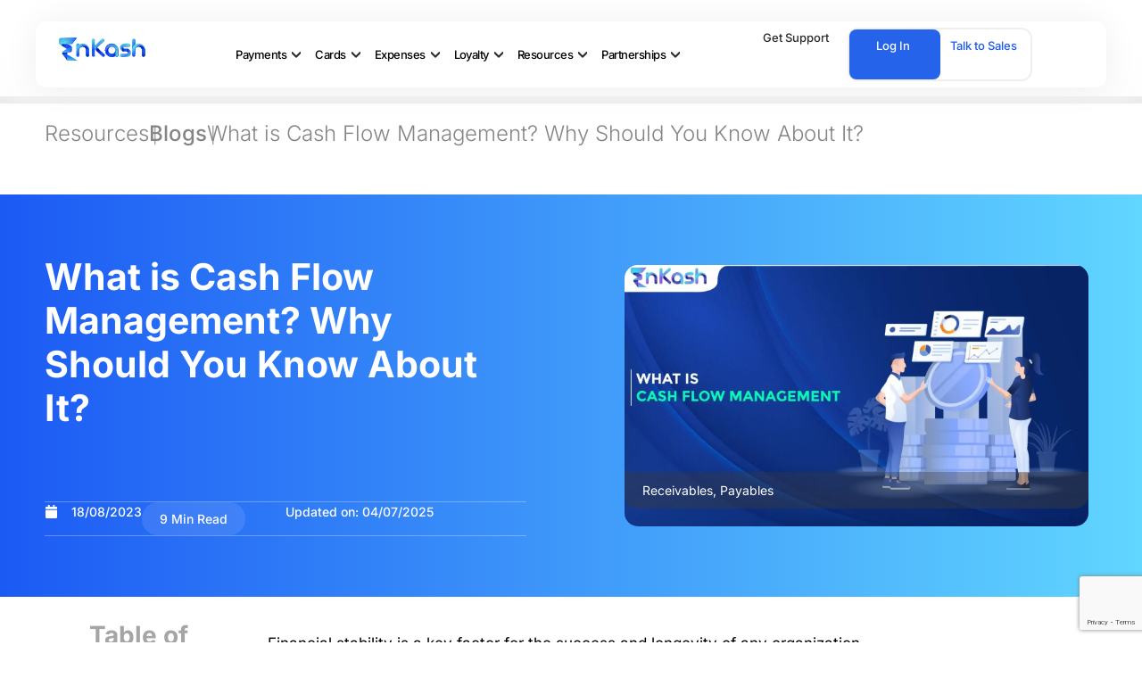

--- FILE ---
content_type: text/html; charset=utf-8
request_url: https://www.google.com/recaptcha/api2/anchor?ar=1&k=6LevQwcrAAAAAB5eC41uGXUdXsXUR4TtnaYTo9Nw&co=aHR0cHM6Ly93d3cuZW5rYXNoLmNvbTo0NDM.&hl=en&v=9TiwnJFHeuIw_s0wSd3fiKfN&size=invisible&anchor-ms=20000&execute-ms=30000&cb=ssg662pr9ghg
body_size: 48110
content:
<!DOCTYPE HTML><html dir="ltr" lang="en"><head><meta http-equiv="Content-Type" content="text/html; charset=UTF-8">
<meta http-equiv="X-UA-Compatible" content="IE=edge">
<title>reCAPTCHA</title>
<style type="text/css">
/* cyrillic-ext */
@font-face {
  font-family: 'Roboto';
  font-style: normal;
  font-weight: 400;
  font-stretch: 100%;
  src: url(//fonts.gstatic.com/s/roboto/v48/KFO7CnqEu92Fr1ME7kSn66aGLdTylUAMa3GUBHMdazTgWw.woff2) format('woff2');
  unicode-range: U+0460-052F, U+1C80-1C8A, U+20B4, U+2DE0-2DFF, U+A640-A69F, U+FE2E-FE2F;
}
/* cyrillic */
@font-face {
  font-family: 'Roboto';
  font-style: normal;
  font-weight: 400;
  font-stretch: 100%;
  src: url(//fonts.gstatic.com/s/roboto/v48/KFO7CnqEu92Fr1ME7kSn66aGLdTylUAMa3iUBHMdazTgWw.woff2) format('woff2');
  unicode-range: U+0301, U+0400-045F, U+0490-0491, U+04B0-04B1, U+2116;
}
/* greek-ext */
@font-face {
  font-family: 'Roboto';
  font-style: normal;
  font-weight: 400;
  font-stretch: 100%;
  src: url(//fonts.gstatic.com/s/roboto/v48/KFO7CnqEu92Fr1ME7kSn66aGLdTylUAMa3CUBHMdazTgWw.woff2) format('woff2');
  unicode-range: U+1F00-1FFF;
}
/* greek */
@font-face {
  font-family: 'Roboto';
  font-style: normal;
  font-weight: 400;
  font-stretch: 100%;
  src: url(//fonts.gstatic.com/s/roboto/v48/KFO7CnqEu92Fr1ME7kSn66aGLdTylUAMa3-UBHMdazTgWw.woff2) format('woff2');
  unicode-range: U+0370-0377, U+037A-037F, U+0384-038A, U+038C, U+038E-03A1, U+03A3-03FF;
}
/* math */
@font-face {
  font-family: 'Roboto';
  font-style: normal;
  font-weight: 400;
  font-stretch: 100%;
  src: url(//fonts.gstatic.com/s/roboto/v48/KFO7CnqEu92Fr1ME7kSn66aGLdTylUAMawCUBHMdazTgWw.woff2) format('woff2');
  unicode-range: U+0302-0303, U+0305, U+0307-0308, U+0310, U+0312, U+0315, U+031A, U+0326-0327, U+032C, U+032F-0330, U+0332-0333, U+0338, U+033A, U+0346, U+034D, U+0391-03A1, U+03A3-03A9, U+03B1-03C9, U+03D1, U+03D5-03D6, U+03F0-03F1, U+03F4-03F5, U+2016-2017, U+2034-2038, U+203C, U+2040, U+2043, U+2047, U+2050, U+2057, U+205F, U+2070-2071, U+2074-208E, U+2090-209C, U+20D0-20DC, U+20E1, U+20E5-20EF, U+2100-2112, U+2114-2115, U+2117-2121, U+2123-214F, U+2190, U+2192, U+2194-21AE, U+21B0-21E5, U+21F1-21F2, U+21F4-2211, U+2213-2214, U+2216-22FF, U+2308-230B, U+2310, U+2319, U+231C-2321, U+2336-237A, U+237C, U+2395, U+239B-23B7, U+23D0, U+23DC-23E1, U+2474-2475, U+25AF, U+25B3, U+25B7, U+25BD, U+25C1, U+25CA, U+25CC, U+25FB, U+266D-266F, U+27C0-27FF, U+2900-2AFF, U+2B0E-2B11, U+2B30-2B4C, U+2BFE, U+3030, U+FF5B, U+FF5D, U+1D400-1D7FF, U+1EE00-1EEFF;
}
/* symbols */
@font-face {
  font-family: 'Roboto';
  font-style: normal;
  font-weight: 400;
  font-stretch: 100%;
  src: url(//fonts.gstatic.com/s/roboto/v48/KFO7CnqEu92Fr1ME7kSn66aGLdTylUAMaxKUBHMdazTgWw.woff2) format('woff2');
  unicode-range: U+0001-000C, U+000E-001F, U+007F-009F, U+20DD-20E0, U+20E2-20E4, U+2150-218F, U+2190, U+2192, U+2194-2199, U+21AF, U+21E6-21F0, U+21F3, U+2218-2219, U+2299, U+22C4-22C6, U+2300-243F, U+2440-244A, U+2460-24FF, U+25A0-27BF, U+2800-28FF, U+2921-2922, U+2981, U+29BF, U+29EB, U+2B00-2BFF, U+4DC0-4DFF, U+FFF9-FFFB, U+10140-1018E, U+10190-1019C, U+101A0, U+101D0-101FD, U+102E0-102FB, U+10E60-10E7E, U+1D2C0-1D2D3, U+1D2E0-1D37F, U+1F000-1F0FF, U+1F100-1F1AD, U+1F1E6-1F1FF, U+1F30D-1F30F, U+1F315, U+1F31C, U+1F31E, U+1F320-1F32C, U+1F336, U+1F378, U+1F37D, U+1F382, U+1F393-1F39F, U+1F3A7-1F3A8, U+1F3AC-1F3AF, U+1F3C2, U+1F3C4-1F3C6, U+1F3CA-1F3CE, U+1F3D4-1F3E0, U+1F3ED, U+1F3F1-1F3F3, U+1F3F5-1F3F7, U+1F408, U+1F415, U+1F41F, U+1F426, U+1F43F, U+1F441-1F442, U+1F444, U+1F446-1F449, U+1F44C-1F44E, U+1F453, U+1F46A, U+1F47D, U+1F4A3, U+1F4B0, U+1F4B3, U+1F4B9, U+1F4BB, U+1F4BF, U+1F4C8-1F4CB, U+1F4D6, U+1F4DA, U+1F4DF, U+1F4E3-1F4E6, U+1F4EA-1F4ED, U+1F4F7, U+1F4F9-1F4FB, U+1F4FD-1F4FE, U+1F503, U+1F507-1F50B, U+1F50D, U+1F512-1F513, U+1F53E-1F54A, U+1F54F-1F5FA, U+1F610, U+1F650-1F67F, U+1F687, U+1F68D, U+1F691, U+1F694, U+1F698, U+1F6AD, U+1F6B2, U+1F6B9-1F6BA, U+1F6BC, U+1F6C6-1F6CF, U+1F6D3-1F6D7, U+1F6E0-1F6EA, U+1F6F0-1F6F3, U+1F6F7-1F6FC, U+1F700-1F7FF, U+1F800-1F80B, U+1F810-1F847, U+1F850-1F859, U+1F860-1F887, U+1F890-1F8AD, U+1F8B0-1F8BB, U+1F8C0-1F8C1, U+1F900-1F90B, U+1F93B, U+1F946, U+1F984, U+1F996, U+1F9E9, U+1FA00-1FA6F, U+1FA70-1FA7C, U+1FA80-1FA89, U+1FA8F-1FAC6, U+1FACE-1FADC, U+1FADF-1FAE9, U+1FAF0-1FAF8, U+1FB00-1FBFF;
}
/* vietnamese */
@font-face {
  font-family: 'Roboto';
  font-style: normal;
  font-weight: 400;
  font-stretch: 100%;
  src: url(//fonts.gstatic.com/s/roboto/v48/KFO7CnqEu92Fr1ME7kSn66aGLdTylUAMa3OUBHMdazTgWw.woff2) format('woff2');
  unicode-range: U+0102-0103, U+0110-0111, U+0128-0129, U+0168-0169, U+01A0-01A1, U+01AF-01B0, U+0300-0301, U+0303-0304, U+0308-0309, U+0323, U+0329, U+1EA0-1EF9, U+20AB;
}
/* latin-ext */
@font-face {
  font-family: 'Roboto';
  font-style: normal;
  font-weight: 400;
  font-stretch: 100%;
  src: url(//fonts.gstatic.com/s/roboto/v48/KFO7CnqEu92Fr1ME7kSn66aGLdTylUAMa3KUBHMdazTgWw.woff2) format('woff2');
  unicode-range: U+0100-02BA, U+02BD-02C5, U+02C7-02CC, U+02CE-02D7, U+02DD-02FF, U+0304, U+0308, U+0329, U+1D00-1DBF, U+1E00-1E9F, U+1EF2-1EFF, U+2020, U+20A0-20AB, U+20AD-20C0, U+2113, U+2C60-2C7F, U+A720-A7FF;
}
/* latin */
@font-face {
  font-family: 'Roboto';
  font-style: normal;
  font-weight: 400;
  font-stretch: 100%;
  src: url(//fonts.gstatic.com/s/roboto/v48/KFO7CnqEu92Fr1ME7kSn66aGLdTylUAMa3yUBHMdazQ.woff2) format('woff2');
  unicode-range: U+0000-00FF, U+0131, U+0152-0153, U+02BB-02BC, U+02C6, U+02DA, U+02DC, U+0304, U+0308, U+0329, U+2000-206F, U+20AC, U+2122, U+2191, U+2193, U+2212, U+2215, U+FEFF, U+FFFD;
}
/* cyrillic-ext */
@font-face {
  font-family: 'Roboto';
  font-style: normal;
  font-weight: 500;
  font-stretch: 100%;
  src: url(//fonts.gstatic.com/s/roboto/v48/KFO7CnqEu92Fr1ME7kSn66aGLdTylUAMa3GUBHMdazTgWw.woff2) format('woff2');
  unicode-range: U+0460-052F, U+1C80-1C8A, U+20B4, U+2DE0-2DFF, U+A640-A69F, U+FE2E-FE2F;
}
/* cyrillic */
@font-face {
  font-family: 'Roboto';
  font-style: normal;
  font-weight: 500;
  font-stretch: 100%;
  src: url(//fonts.gstatic.com/s/roboto/v48/KFO7CnqEu92Fr1ME7kSn66aGLdTylUAMa3iUBHMdazTgWw.woff2) format('woff2');
  unicode-range: U+0301, U+0400-045F, U+0490-0491, U+04B0-04B1, U+2116;
}
/* greek-ext */
@font-face {
  font-family: 'Roboto';
  font-style: normal;
  font-weight: 500;
  font-stretch: 100%;
  src: url(//fonts.gstatic.com/s/roboto/v48/KFO7CnqEu92Fr1ME7kSn66aGLdTylUAMa3CUBHMdazTgWw.woff2) format('woff2');
  unicode-range: U+1F00-1FFF;
}
/* greek */
@font-face {
  font-family: 'Roboto';
  font-style: normal;
  font-weight: 500;
  font-stretch: 100%;
  src: url(//fonts.gstatic.com/s/roboto/v48/KFO7CnqEu92Fr1ME7kSn66aGLdTylUAMa3-UBHMdazTgWw.woff2) format('woff2');
  unicode-range: U+0370-0377, U+037A-037F, U+0384-038A, U+038C, U+038E-03A1, U+03A3-03FF;
}
/* math */
@font-face {
  font-family: 'Roboto';
  font-style: normal;
  font-weight: 500;
  font-stretch: 100%;
  src: url(//fonts.gstatic.com/s/roboto/v48/KFO7CnqEu92Fr1ME7kSn66aGLdTylUAMawCUBHMdazTgWw.woff2) format('woff2');
  unicode-range: U+0302-0303, U+0305, U+0307-0308, U+0310, U+0312, U+0315, U+031A, U+0326-0327, U+032C, U+032F-0330, U+0332-0333, U+0338, U+033A, U+0346, U+034D, U+0391-03A1, U+03A3-03A9, U+03B1-03C9, U+03D1, U+03D5-03D6, U+03F0-03F1, U+03F4-03F5, U+2016-2017, U+2034-2038, U+203C, U+2040, U+2043, U+2047, U+2050, U+2057, U+205F, U+2070-2071, U+2074-208E, U+2090-209C, U+20D0-20DC, U+20E1, U+20E5-20EF, U+2100-2112, U+2114-2115, U+2117-2121, U+2123-214F, U+2190, U+2192, U+2194-21AE, U+21B0-21E5, U+21F1-21F2, U+21F4-2211, U+2213-2214, U+2216-22FF, U+2308-230B, U+2310, U+2319, U+231C-2321, U+2336-237A, U+237C, U+2395, U+239B-23B7, U+23D0, U+23DC-23E1, U+2474-2475, U+25AF, U+25B3, U+25B7, U+25BD, U+25C1, U+25CA, U+25CC, U+25FB, U+266D-266F, U+27C0-27FF, U+2900-2AFF, U+2B0E-2B11, U+2B30-2B4C, U+2BFE, U+3030, U+FF5B, U+FF5D, U+1D400-1D7FF, U+1EE00-1EEFF;
}
/* symbols */
@font-face {
  font-family: 'Roboto';
  font-style: normal;
  font-weight: 500;
  font-stretch: 100%;
  src: url(//fonts.gstatic.com/s/roboto/v48/KFO7CnqEu92Fr1ME7kSn66aGLdTylUAMaxKUBHMdazTgWw.woff2) format('woff2');
  unicode-range: U+0001-000C, U+000E-001F, U+007F-009F, U+20DD-20E0, U+20E2-20E4, U+2150-218F, U+2190, U+2192, U+2194-2199, U+21AF, U+21E6-21F0, U+21F3, U+2218-2219, U+2299, U+22C4-22C6, U+2300-243F, U+2440-244A, U+2460-24FF, U+25A0-27BF, U+2800-28FF, U+2921-2922, U+2981, U+29BF, U+29EB, U+2B00-2BFF, U+4DC0-4DFF, U+FFF9-FFFB, U+10140-1018E, U+10190-1019C, U+101A0, U+101D0-101FD, U+102E0-102FB, U+10E60-10E7E, U+1D2C0-1D2D3, U+1D2E0-1D37F, U+1F000-1F0FF, U+1F100-1F1AD, U+1F1E6-1F1FF, U+1F30D-1F30F, U+1F315, U+1F31C, U+1F31E, U+1F320-1F32C, U+1F336, U+1F378, U+1F37D, U+1F382, U+1F393-1F39F, U+1F3A7-1F3A8, U+1F3AC-1F3AF, U+1F3C2, U+1F3C4-1F3C6, U+1F3CA-1F3CE, U+1F3D4-1F3E0, U+1F3ED, U+1F3F1-1F3F3, U+1F3F5-1F3F7, U+1F408, U+1F415, U+1F41F, U+1F426, U+1F43F, U+1F441-1F442, U+1F444, U+1F446-1F449, U+1F44C-1F44E, U+1F453, U+1F46A, U+1F47D, U+1F4A3, U+1F4B0, U+1F4B3, U+1F4B9, U+1F4BB, U+1F4BF, U+1F4C8-1F4CB, U+1F4D6, U+1F4DA, U+1F4DF, U+1F4E3-1F4E6, U+1F4EA-1F4ED, U+1F4F7, U+1F4F9-1F4FB, U+1F4FD-1F4FE, U+1F503, U+1F507-1F50B, U+1F50D, U+1F512-1F513, U+1F53E-1F54A, U+1F54F-1F5FA, U+1F610, U+1F650-1F67F, U+1F687, U+1F68D, U+1F691, U+1F694, U+1F698, U+1F6AD, U+1F6B2, U+1F6B9-1F6BA, U+1F6BC, U+1F6C6-1F6CF, U+1F6D3-1F6D7, U+1F6E0-1F6EA, U+1F6F0-1F6F3, U+1F6F7-1F6FC, U+1F700-1F7FF, U+1F800-1F80B, U+1F810-1F847, U+1F850-1F859, U+1F860-1F887, U+1F890-1F8AD, U+1F8B0-1F8BB, U+1F8C0-1F8C1, U+1F900-1F90B, U+1F93B, U+1F946, U+1F984, U+1F996, U+1F9E9, U+1FA00-1FA6F, U+1FA70-1FA7C, U+1FA80-1FA89, U+1FA8F-1FAC6, U+1FACE-1FADC, U+1FADF-1FAE9, U+1FAF0-1FAF8, U+1FB00-1FBFF;
}
/* vietnamese */
@font-face {
  font-family: 'Roboto';
  font-style: normal;
  font-weight: 500;
  font-stretch: 100%;
  src: url(//fonts.gstatic.com/s/roboto/v48/KFO7CnqEu92Fr1ME7kSn66aGLdTylUAMa3OUBHMdazTgWw.woff2) format('woff2');
  unicode-range: U+0102-0103, U+0110-0111, U+0128-0129, U+0168-0169, U+01A0-01A1, U+01AF-01B0, U+0300-0301, U+0303-0304, U+0308-0309, U+0323, U+0329, U+1EA0-1EF9, U+20AB;
}
/* latin-ext */
@font-face {
  font-family: 'Roboto';
  font-style: normal;
  font-weight: 500;
  font-stretch: 100%;
  src: url(//fonts.gstatic.com/s/roboto/v48/KFO7CnqEu92Fr1ME7kSn66aGLdTylUAMa3KUBHMdazTgWw.woff2) format('woff2');
  unicode-range: U+0100-02BA, U+02BD-02C5, U+02C7-02CC, U+02CE-02D7, U+02DD-02FF, U+0304, U+0308, U+0329, U+1D00-1DBF, U+1E00-1E9F, U+1EF2-1EFF, U+2020, U+20A0-20AB, U+20AD-20C0, U+2113, U+2C60-2C7F, U+A720-A7FF;
}
/* latin */
@font-face {
  font-family: 'Roboto';
  font-style: normal;
  font-weight: 500;
  font-stretch: 100%;
  src: url(//fonts.gstatic.com/s/roboto/v48/KFO7CnqEu92Fr1ME7kSn66aGLdTylUAMa3yUBHMdazQ.woff2) format('woff2');
  unicode-range: U+0000-00FF, U+0131, U+0152-0153, U+02BB-02BC, U+02C6, U+02DA, U+02DC, U+0304, U+0308, U+0329, U+2000-206F, U+20AC, U+2122, U+2191, U+2193, U+2212, U+2215, U+FEFF, U+FFFD;
}
/* cyrillic-ext */
@font-face {
  font-family: 'Roboto';
  font-style: normal;
  font-weight: 900;
  font-stretch: 100%;
  src: url(//fonts.gstatic.com/s/roboto/v48/KFO7CnqEu92Fr1ME7kSn66aGLdTylUAMa3GUBHMdazTgWw.woff2) format('woff2');
  unicode-range: U+0460-052F, U+1C80-1C8A, U+20B4, U+2DE0-2DFF, U+A640-A69F, U+FE2E-FE2F;
}
/* cyrillic */
@font-face {
  font-family: 'Roboto';
  font-style: normal;
  font-weight: 900;
  font-stretch: 100%;
  src: url(//fonts.gstatic.com/s/roboto/v48/KFO7CnqEu92Fr1ME7kSn66aGLdTylUAMa3iUBHMdazTgWw.woff2) format('woff2');
  unicode-range: U+0301, U+0400-045F, U+0490-0491, U+04B0-04B1, U+2116;
}
/* greek-ext */
@font-face {
  font-family: 'Roboto';
  font-style: normal;
  font-weight: 900;
  font-stretch: 100%;
  src: url(//fonts.gstatic.com/s/roboto/v48/KFO7CnqEu92Fr1ME7kSn66aGLdTylUAMa3CUBHMdazTgWw.woff2) format('woff2');
  unicode-range: U+1F00-1FFF;
}
/* greek */
@font-face {
  font-family: 'Roboto';
  font-style: normal;
  font-weight: 900;
  font-stretch: 100%;
  src: url(//fonts.gstatic.com/s/roboto/v48/KFO7CnqEu92Fr1ME7kSn66aGLdTylUAMa3-UBHMdazTgWw.woff2) format('woff2');
  unicode-range: U+0370-0377, U+037A-037F, U+0384-038A, U+038C, U+038E-03A1, U+03A3-03FF;
}
/* math */
@font-face {
  font-family: 'Roboto';
  font-style: normal;
  font-weight: 900;
  font-stretch: 100%;
  src: url(//fonts.gstatic.com/s/roboto/v48/KFO7CnqEu92Fr1ME7kSn66aGLdTylUAMawCUBHMdazTgWw.woff2) format('woff2');
  unicode-range: U+0302-0303, U+0305, U+0307-0308, U+0310, U+0312, U+0315, U+031A, U+0326-0327, U+032C, U+032F-0330, U+0332-0333, U+0338, U+033A, U+0346, U+034D, U+0391-03A1, U+03A3-03A9, U+03B1-03C9, U+03D1, U+03D5-03D6, U+03F0-03F1, U+03F4-03F5, U+2016-2017, U+2034-2038, U+203C, U+2040, U+2043, U+2047, U+2050, U+2057, U+205F, U+2070-2071, U+2074-208E, U+2090-209C, U+20D0-20DC, U+20E1, U+20E5-20EF, U+2100-2112, U+2114-2115, U+2117-2121, U+2123-214F, U+2190, U+2192, U+2194-21AE, U+21B0-21E5, U+21F1-21F2, U+21F4-2211, U+2213-2214, U+2216-22FF, U+2308-230B, U+2310, U+2319, U+231C-2321, U+2336-237A, U+237C, U+2395, U+239B-23B7, U+23D0, U+23DC-23E1, U+2474-2475, U+25AF, U+25B3, U+25B7, U+25BD, U+25C1, U+25CA, U+25CC, U+25FB, U+266D-266F, U+27C0-27FF, U+2900-2AFF, U+2B0E-2B11, U+2B30-2B4C, U+2BFE, U+3030, U+FF5B, U+FF5D, U+1D400-1D7FF, U+1EE00-1EEFF;
}
/* symbols */
@font-face {
  font-family: 'Roboto';
  font-style: normal;
  font-weight: 900;
  font-stretch: 100%;
  src: url(//fonts.gstatic.com/s/roboto/v48/KFO7CnqEu92Fr1ME7kSn66aGLdTylUAMaxKUBHMdazTgWw.woff2) format('woff2');
  unicode-range: U+0001-000C, U+000E-001F, U+007F-009F, U+20DD-20E0, U+20E2-20E4, U+2150-218F, U+2190, U+2192, U+2194-2199, U+21AF, U+21E6-21F0, U+21F3, U+2218-2219, U+2299, U+22C4-22C6, U+2300-243F, U+2440-244A, U+2460-24FF, U+25A0-27BF, U+2800-28FF, U+2921-2922, U+2981, U+29BF, U+29EB, U+2B00-2BFF, U+4DC0-4DFF, U+FFF9-FFFB, U+10140-1018E, U+10190-1019C, U+101A0, U+101D0-101FD, U+102E0-102FB, U+10E60-10E7E, U+1D2C0-1D2D3, U+1D2E0-1D37F, U+1F000-1F0FF, U+1F100-1F1AD, U+1F1E6-1F1FF, U+1F30D-1F30F, U+1F315, U+1F31C, U+1F31E, U+1F320-1F32C, U+1F336, U+1F378, U+1F37D, U+1F382, U+1F393-1F39F, U+1F3A7-1F3A8, U+1F3AC-1F3AF, U+1F3C2, U+1F3C4-1F3C6, U+1F3CA-1F3CE, U+1F3D4-1F3E0, U+1F3ED, U+1F3F1-1F3F3, U+1F3F5-1F3F7, U+1F408, U+1F415, U+1F41F, U+1F426, U+1F43F, U+1F441-1F442, U+1F444, U+1F446-1F449, U+1F44C-1F44E, U+1F453, U+1F46A, U+1F47D, U+1F4A3, U+1F4B0, U+1F4B3, U+1F4B9, U+1F4BB, U+1F4BF, U+1F4C8-1F4CB, U+1F4D6, U+1F4DA, U+1F4DF, U+1F4E3-1F4E6, U+1F4EA-1F4ED, U+1F4F7, U+1F4F9-1F4FB, U+1F4FD-1F4FE, U+1F503, U+1F507-1F50B, U+1F50D, U+1F512-1F513, U+1F53E-1F54A, U+1F54F-1F5FA, U+1F610, U+1F650-1F67F, U+1F687, U+1F68D, U+1F691, U+1F694, U+1F698, U+1F6AD, U+1F6B2, U+1F6B9-1F6BA, U+1F6BC, U+1F6C6-1F6CF, U+1F6D3-1F6D7, U+1F6E0-1F6EA, U+1F6F0-1F6F3, U+1F6F7-1F6FC, U+1F700-1F7FF, U+1F800-1F80B, U+1F810-1F847, U+1F850-1F859, U+1F860-1F887, U+1F890-1F8AD, U+1F8B0-1F8BB, U+1F8C0-1F8C1, U+1F900-1F90B, U+1F93B, U+1F946, U+1F984, U+1F996, U+1F9E9, U+1FA00-1FA6F, U+1FA70-1FA7C, U+1FA80-1FA89, U+1FA8F-1FAC6, U+1FACE-1FADC, U+1FADF-1FAE9, U+1FAF0-1FAF8, U+1FB00-1FBFF;
}
/* vietnamese */
@font-face {
  font-family: 'Roboto';
  font-style: normal;
  font-weight: 900;
  font-stretch: 100%;
  src: url(//fonts.gstatic.com/s/roboto/v48/KFO7CnqEu92Fr1ME7kSn66aGLdTylUAMa3OUBHMdazTgWw.woff2) format('woff2');
  unicode-range: U+0102-0103, U+0110-0111, U+0128-0129, U+0168-0169, U+01A0-01A1, U+01AF-01B0, U+0300-0301, U+0303-0304, U+0308-0309, U+0323, U+0329, U+1EA0-1EF9, U+20AB;
}
/* latin-ext */
@font-face {
  font-family: 'Roboto';
  font-style: normal;
  font-weight: 900;
  font-stretch: 100%;
  src: url(//fonts.gstatic.com/s/roboto/v48/KFO7CnqEu92Fr1ME7kSn66aGLdTylUAMa3KUBHMdazTgWw.woff2) format('woff2');
  unicode-range: U+0100-02BA, U+02BD-02C5, U+02C7-02CC, U+02CE-02D7, U+02DD-02FF, U+0304, U+0308, U+0329, U+1D00-1DBF, U+1E00-1E9F, U+1EF2-1EFF, U+2020, U+20A0-20AB, U+20AD-20C0, U+2113, U+2C60-2C7F, U+A720-A7FF;
}
/* latin */
@font-face {
  font-family: 'Roboto';
  font-style: normal;
  font-weight: 900;
  font-stretch: 100%;
  src: url(//fonts.gstatic.com/s/roboto/v48/KFO7CnqEu92Fr1ME7kSn66aGLdTylUAMa3yUBHMdazQ.woff2) format('woff2');
  unicode-range: U+0000-00FF, U+0131, U+0152-0153, U+02BB-02BC, U+02C6, U+02DA, U+02DC, U+0304, U+0308, U+0329, U+2000-206F, U+20AC, U+2122, U+2191, U+2193, U+2212, U+2215, U+FEFF, U+FFFD;
}

</style>
<link rel="stylesheet" type="text/css" href="https://www.gstatic.com/recaptcha/releases/9TiwnJFHeuIw_s0wSd3fiKfN/styles__ltr.css">
<script nonce="cJfSKD8TsuMu4CEYDYa8Tw" type="text/javascript">window['__recaptcha_api'] = 'https://www.google.com/recaptcha/api2/';</script>
<script type="text/javascript" src="https://www.gstatic.com/recaptcha/releases/9TiwnJFHeuIw_s0wSd3fiKfN/recaptcha__en.js" nonce="cJfSKD8TsuMu4CEYDYa8Tw">
      
    </script></head>
<body><div id="rc-anchor-alert" class="rc-anchor-alert"></div>
<input type="hidden" id="recaptcha-token" value="[base64]">
<script type="text/javascript" nonce="cJfSKD8TsuMu4CEYDYa8Tw">
      recaptcha.anchor.Main.init("[\x22ainput\x22,[\x22bgdata\x22,\x22\x22,\[base64]/[base64]/bmV3IFpbdF0obVswXSk6Sz09Mj9uZXcgWlt0XShtWzBdLG1bMV0pOks9PTM/bmV3IFpbdF0obVswXSxtWzFdLG1bMl0pOks9PTQ/[base64]/[base64]/[base64]/[base64]/[base64]/[base64]/[base64]/[base64]/[base64]/[base64]/[base64]/[base64]/[base64]/[base64]\\u003d\\u003d\x22,\[base64]\x22,\x22HTfCssO9w5lawrnCjWovZRTCmlXDjMKmw5PCpcKlGMKMw4BwFMO/w5bCkcO8SD/Dll3CiEZKwpvDpAzCpMKvITdfKUrCn8OCSMKabBjCkiHCnMOxwpM0wp/CswPDn3htw6HDkXfCoDjDscO3TsKfwr/DpkcYG2/DmmcQA8OTbsOof0cmMGfDokMRVEbCgxsww6R+wrPCqcOqZ8O7wqTCm8OTwqTChmZ+EsK4WGfCkxAjw5bCv8K4bnMgZsKZwrYFw4Q2BAvDkMKtX8Kcc17Cr3/DvsKFw5dFJ2kpcnlyw5d7wpxowpHDusKVw53CmibCix9dccKQw5gqJDLCosOmwrV2NCVmwq4QfMKSYBbCuw8Iw4HDuC/ChXc1Qm8TFjfDgBcjwqDDnMO3LyxuJsKQwpVkWsK2w5bDh1A1KkUCXsOyfMK2wpnDoMOZwpQCw5bDuBbDqMKxwq89w51Pw4YdTUrDn04iw7/[base64]/w7/CnFvCmkx2HAp5KGBQQcKzESB/w5HDuMK1Jz8VDMOmMi5KwqvDssOMwoZ7w5TDrkLDpjzClcKsHH3DhHANDGZjJ0g/w7kgw4zCoHfCncO1wr/CmHsRwq7Cm0EXw77CnwE/Lg7Cpn7DscKew6syw47CuMONw6fDrsKpw4dnTxE9PsKBMVAsw53CrcOYK8OHGMOCBMK7w47CpTQvH8OgbcO4wqNmw5rDkzvDuRLDtMKvw6/[base64]/U8Ohw6dvf3xgbT7CjcOXHTDCoQvDizXDvS3DsHZfH8KQOwQ2w7vDi8KFw6NFwod0PsOyYwPDu3HCtsO0w51jaXbDvsOlw6scQsORwq3DmMOmUMO3wqDCtzMdwqjDpnx7DMOawrHCs8O2ZMKZJsO9w6A4V8K7w4R1csOqwpbDijjCgMKTMF/ClMKfUMOSGsO1w7bDmMOtQizDv8OVwpzCjcOiccK8wp3DsMO0w6FBwqQLJS02w65qcX8Rci/DvE/CksOSMMKudMOww7k+KMOCEsK2w6oGwpPCosKmwqrDiVPCtsOoXMKBSgpjejHDscO6LsKaw77Dn8Kqw5hew5zDkjgBK2HCsRMaa3QtN3kBw6sRMsOTwq9ENhrCgD/[base64]/[base64]/CgxrDtMO0w7PDsmQdPxl4w43DmcKpAsO2TcKWw5wUwqbCgcKna8KTwocLwrHDhCwaFAxtw6XDgHYTPcOcw44owqbDosOQZBdcCMKTFQDCin/DmMOoI8KsPDTCh8OfwpLDmTHCiMKTUEUqw419awnCu1I7woBSDsKywqJgAcOTTR/CvEB+wosPw4bDoWRPwq5eAsOHfGrClCLCm0t+A2dTwr9Cwr7CmWNrwqx7w4leeTrCrMO/[base64]/DrUXDugBzKMKSLMKXw7bCssOqwqLCicOkwoHCnsKEb8OGHigyJcKULm7DscOkw5wiRww+InXDtMK2w6TDuxFzw6oHw4otZAbCrcOcw5bCoMKzw7FdEMKkwqPDnnnDl8KCATwvwrjDo0opF8Opw449w7ohE8KnWRtsYXxiw75Nwq/Cvxgnw7vCu8K/V03DqMKuw6fDvsO0w4TCncKYwo1UwrV0w5XDhi97woXDhXIdw5zDscKCwrVtw6HCrT8gwrjCt1HCh8Kswqwpw5cge8OqGTFKw4TDnVfCjl/DsXnDnUvCq8KdDAFBwrUmw5PCnwbCtsOrw700wr5TJcOJwp3DmsK1wrnCgRt3woPDlMOBSxhBwo3CqiBdVVM1w7rCmUgbPEPCuwXCpEnCrcOhwqfDi07Ds1fDisKAKH1OwqDDocKzwqrCgcOKLMKyw7I/VirChCY0w5jDv1cTVcKURsK0WBjCiMOsJsO/YsKWwoBew5DCtF/Ct8KUcsK+YsO8wpskKsO/w6FTwoPCncKecmguR8Khw5l4UcKjcz7DpMOewrJrT8Oyw6vCqS7CoCcWwpsmw7RgKsKJL8K5BRTChlgma8O/wpzCjsOAwrDDpsKAw7rCnAnCjnXDncK+wpfCuMOcw5TDhC7ChsKCEcK3NWLDm8OpwoXDisOrw4nCoMOzwrUyTcKcwoF3UC0Zwqsvw7w6CsK5wq7Dik/[base64]/CicKPJ8OzQkLCsyHCgMKMNcOwwoDDrH0sYhl1wrLDsMKlw4TDisKMw5zCg8KWWzh4w47Dp2XDgcOBwoQ0bVLCs8OVQgVGwrDDmsKXw4I/w6PChDAww48mw7hxZX/DjxsOw5jDmsOrTcKGw4tdfidyOBfDk8KYDVvCjsO+Glp3w6XCrFZkw6DDqMOqd8O5w7HCqsOqUkk0BsONwqATfcKQah0BF8OYw5/[base64]/CksKcVcKBwpV5SsOWw7nCvAUaWsKHwqUgw5MpwoPDm8KLw7t6GcKDCMKkwp/Duw7CuEvDk15QRA0iNG7CvMK+HMOSJ0NTKUrDhXBdUQ9Cw6h9OX/DkAYoOBjCkCd9wp9TwoIjIsKMe8KJwqjDgcOVGsKnw4cnSSAVX8OMwqLDmsKow7tLw5Emwo/DqMKpHcK8wrgBSsKgwrkew7PCvcOUw4BCHsK/KMOfYsOAw74Fw7NOw79qw6rDjQ0/[base64]/[base64]/CssKVw7Uew4HCjjvCiG3CsHLDhFfClcOwYsKQfsKeGcODPsKRFio3woc4w5BAAcOxfsOJLH18wp/DtMKHw73DjA1pwrocw6XDocOrwpEKWsKvwpvCvTXCkRrDhcK8w7dPT8KHwrsqw63DjMKDwpjCmCHClAcqAcO1wrF9cMKmGcK8RipPZ3Fzw6vDrMKrV1I1VMOvw7gjw78Ww7Q7GRtgQhYuAcKJasORw6rDpMKNwonCrETDu8OAAsK5KsKXJMKGw6/DqcKSw5jCvxDCmjB+Zkl+fwzDnMOXH8KgJMKBesOjwpV4Hz9FSDjDmCTClU9Mw53Dg0J4XMKlwrrDlsKgwrJiw4BPwqbDkcKOwrTCt8OmHcK/w5fDmMO7wpolUmvCssKkwqvDvMOFFEbCqsOGwoPDk8OTKDDDj0EHwpdcYcKSwp/Duwp9w4kbS8Oab3IOUldFw5fDkUJ3UMO5eMKse3UEfExzGMO+w5PCg8K5SMKoKXZnHWPCgCYNVBnCtcKcwoPChRvDqS/DsMObwpLCkwrDvQ/CrsO1HcOoMMKswobDtMO6HsKRZsKBwoHCkzLDnlzCn0Zrw7PCksOgJzdbwqnDri9+w6Akw4VowqV+IX4rwo8ow4FwTwZ1c1XDrEXDn8OqXGFwwrkncQvCmlpmWcOhO8O7w7PCuyDCv8OvwqTCgcOeIcO/[base64]/DpkPCncK7TngAw7fCljRkCcOPwrnCsMO0woXCp3LDhMObWDpnwozDi0hXYMOpwphmwqTCv8Ouw4Flw5QrwrPCh0kJRinCkMOKKg9Jw6/ChsKvIjxcwrHCrnTCrCAHFDLClnJ4E1DCpi/CqDZNWEPCt8Oiw5TCvTLCuS8gVcO8w7sUGMOUwq8Ow5LCgsO4FCFcw6TCjxzCmFDDpGjClggybMOCLcOEwrYlw43DkRFpwprCn8Ksw5jCrgfCiyBpDjTCtsO2w74GF2RSA8Oaw4TDnifClzlDPy/[base64]/DpMK1F8OCw5BsR8K1X8OaE8KNOUUKwrceWsOxFHfDmlXDm3HCpcOqYA/CqF7CrMOiwq/DhETDksOnwpZNEmB4w7V/w5VCw5PCg8KPbMOkMMKheQ3DqcKVTcOfbiJMwpTCosKiwqXDrsOEw6zDhcKsw6QwwqzCrsKPeMKoNMOsw7h0wrcrwqAmEi/DmsOgasOiw74Mw7gowr0cMydowo1CwqlULMOPInl8wrHDksOpw73CosKzcVPCvXbDpi7CgEXCpcKpZcOGETTCjsO3M8KPw6giLyHDmH/[base64]/Cr8ONwrIQT8K0AsOiAB1jw53DmlY9w6dFcF3DjsOaHEpwwqpbw6jCvMOXw5Y/[base64]/w455w4gfwpjCk8OtGFPCmB3DhsOxw6TCmS5uHMKBw5nDigQtSk7DoWM/w4QcLMKsw7xubzzDs8K4bU8yw4tHNMOYw47Cj8KHXsOtYcKGw4bDlcKnZAdzwrY0fcKYecO2wpLDuU7Dq8O4w4bCviUoUcO7exLCsFpJw5hyLCxLw7HCjQlwwq7CmcKhw4gpZMKUwpnDrcKAEMOwwpzDtcO5wrjCgD/CsHBoFlbDisKGC0dKwpLDiMK7wpdFw4rDusOOw7vCiW1CfEULwqkUwovCn1kEw4shw4Q2wqvCksOvA8KhYcOvwpnCtMKCwobCgnxhw73CjcOdRQRYNMKLAz3DtS7CrinCh8KVW8K+w77DmsOgfXfCucKBw50+OcKJw6PDkljCqsKGHlrDs3PCsi/[base64]/DrsKnPyrDgsKsw5JXwo89wpkMw6bDli5lOsKlS8KrwpVjw5cXK8OYQSoNP1nCsirDpsO4wrTDvllDw7rDq07CmcKGVWnCr8OGd8OJw7FDXk7DoyEfRmjDs8KJVcOqwoAgw4x3LCpywo/[base64]/DocKPw7FXwr7DrXJmZwfCs8O+wq1OTcKcwqTDrQvDlMOYcUvCtGlEw77CqsKjwp96wpACFsOCAENdDcKuwoMTOcOMDsOAw7nCksOtw6/[base64]/w7hdw6kmdMK/EsOlJBDDuMKHL34kY8K8wowCw4LDk2nCniRrw6zCscO9wpBfL8KfKHXDn8O7FsOMeyPDt1zDqMK9DBA2GGXCgsOnaBLCh8O8wqjCgQTCrUHCk8Kbw7JvOzctCcOELGNZw4Y/w5ltS8OMw5dpfEPDt8O5w7nDjMKafsO7wod+Xg/DknDCncK6b8O1w7zDn8K5wozCuMOlwr7CvmxtwpI7eGDCkgRQZ1/DgzTCrMO5wp7DgmsFwpRNw4dGwrosVMOba8OMQBDDhMKxw4VYJQZZTMO/IBELYcKqw5taQ8O0esOCKMKGKSHDulwvbMKZw60awprDqsOuw7bDucKVbwkSwoR/OsOXwpfDvcKdFcKnWsOVwqFHw7gWwovDlHPDvMKTSHBFb1PCuDjCoUg+NHgmQSTDvDbDjnHDtMO1RBlYXcKMwrTDuBXDtELDqsKQwrTDoMOCwqxYwowrPyjDpADCmD7DplfDvA/[base64]/CucOUYMObwrQlw5XDmcKTNQ/CscOxdMOFGhoWS8OZIj7CthQ0wq7DviLDtiHCqgXDuCfDtG4+wqnDuB7DiMOiZg0RNMOIwqgew6Z+w5jDpAUrwqtuLsK7XQDCt8KWEMOwRmDDtm/DpRYJAxwlOcOoPMOsw60Yw6Z9F8O2wpbDkjAkOVDDjcKXwo5YB8O1GHjDr8ONwrPCvcK3wptMwqVGQ0pnCVbCkgHCt2vDjm7CqMKgY8O8CMOZCXDDpMO0dCDDmFxzSUHDncKtK8OqwrkALXsNY8OjTsOuwoEaWsKRw7/[base64]/e1zCvMKiccKjw5ksQcK/CcKzbUbDqsOWDsK6wqDCncK7fBxTwrdow7TDt2Vtw6/CoDJ7w4rCocK9An5mJD0AEcOUHH3CqBlpQzIuGDTCjQ7CtcOtQnQmw4U0KcOMLcK3TMOnwpdKwoLDpV5+IQrCvElmXSYVw7N/Yw3CsMOwIH/CkFFVwoUXAS5Lw6/DhMORwoTCvMOlw4ksw7jCvx5OwpPDp8Klw6XCmMOaGhdzKcK1XhjCkcKLeMOEMyjCkykww6/[base64]/ZcOnL1nCpMK3w5Aaw745FkhnbMKRwqYgw5AFwqQXXcKOwpwzwptpGsObBMOJw44wwrDDuXXCoMKYw5fDmsKxCzJiKsOWcQbDrsKswp5hwqnCjMOVPcKTwrvCnsKVwo8cQsKpw6gsVD3DiGtYfcK6wpTDoMOrw5tpWn/DogfDlcOod2vDqWpZf8KNHEfDgMOnUsOSQsOUwqhfGsKpw7PCvMKUwr3DmildDArDsBk5w5h2w7wpcMKjwqPChcKDw4gbw4TClAkDw6DCg8KFwrjDkkANwpZxwpJJFsO+w4vDoibCiQXDmMOjR8K7wp/DncK9L8Kiwo/Cq8O/w4Iew5lOCVTDj8ObAC1BwqDCn8KNwq3CsMKqwpl7woTDs8O9wr4mw4vCt8OXwrnCkcOxUj8YbwnDhsKjAcKwZTTDtCcrOH/Ch1Vyw7vCmHLCicOWwrAOwoo+IWFLfMO4w5AOJ3l+wrXDtho9wo3DmMOfUGZ1wqRiwo7DvsO0AMK/wrbDvjAUw6bCgMO4CVbCocK3w7DCiRUAK01+w7VbNcK4YgnCgyDDiMKAIMKXA8Ogw7nDkAHCqcOaNMKJwpXDmcKfIcOEwrBVw5/[base64]/CsiTCmMKJwpDCkcOBTsKOK2BRYsKEECIQwoJ/w5zDpBBiwo9Rw4geQSbCrcOww756NMKqwpPCvDpgcMO7w6jDn3nCiAh1w5UcwpkTDcKKdmEywoXDicOZEnl1w6wcw7vDjBhDw7XCuFYYcVDCsj4DbsKow5vDm1lICcOaVGslDMO8MwQRw5rCksK/FTDDucOzwqfDoSMuwqbDmcOrw5M1w7PDgMOcJMKNL3otwpnDqhvCm38WwrzDjDNcwovCoMKRb2pFMMOqPz1xW07Dt8K/fcKMwpDDgMObdglgwoZjAsOQVcOrEcKLLcK9DMKNwozDnMOeKlvCtw0Gw6zCjcK9YsKpw7Zqw6TDgMOeOSFKF8OXw4fCl8KNSS0wS8KqwqpfwqTDm0zCqMOcw7VDecKBQMOUPcKpw6/Ct8OBDDR1w7QpwrMJwqXDlAnCh8KrCsK+w77DjQpYwrYnwpk3wpthwo3Do0DDh1rCvWlzw4rCvsOswpvDjnjCksOXw4PCvF/CvxTCkB3DrMOgAEPDokDCvcOMworCmsK4b8K0RsKgBcOfNMOaw7HCqsObwqDCr0Y6DjoMT28QTcKLH8Orw4XDrcO1w5pkwqzDr3UBO8KTFHJEPMOjfhJVwrwdw7E8PsK8dMOvLMK7esOePcKaw7dUc1vCqMO/wqw6YcK0wq5Pw7jCu0TCl8OZw6TCqMKtw4zDpcOvw6sWwotNeMOAwoBrVErDpsONCMK4wrguwpbCtVnCqcKBw4/[base64]/[base64]/CsCdnw4U9wo1iw4p3c2bCi8Kcw6YjaDAyV0gwcEBnSsORcx4uwoVOwrHChcOOwoN8MkZww5oTCQ50wp/DpcOHK2TCs1BmOsOkUzRYb8OGwpDDpcK/wrpHJMKMaEATP8KfZMOvwq46eMKpYhfCmsKZwp3DosOhEcO3ZDLDq8Oyw6XCrBHDp8Odw41dw4RTwrLCn8KLwpoOLhEmesKtw6gTw4fDkwUMwpQGaMKlw6QkwolyS8O0C8KOw7/DtcKYaMKVwoIkw5TDgMKObDoyKMKZDirCrMOywod9w59Gwo44wp7DoMO5d8Krw7PCpsKXwpUVdULDrcKDw4LDr8K8KzQCw4zDr8K6MX3CmcOnwprDjcORw7LCtMOawpMKw6PCpcKcZcO3Q8OxRxXDl07DkMO6Hi/CnsODwrDDo8OwMEIdKGM5w7RWwqJQw4JWwrIPBFDDlE/DkDrDgXAlV8KRNAw6wpEHwrbDvwvDtMOZwoBnUsK5YT7DvwfChMOcdwvCgm3ClwA2S8O8VGZiaE7DlcO9w6NFwq0tecKkw4HChEXDmcOGw5sJwrjCmkDDlC8LYkvCgH0EcsKYaMKgD8ORKsOIOMOdUjrDjMKnMcOww67DnMKnLsK2w7dqAGnCllnDtAvCpMOsw45RL2/[base64]/[base64]/DhHPDhMOKw77DolFpw7RILMO5w5TCq3ExwpPDiMKAw583wrvDoHjCsnHDh2vCvMOrwpnDpTjDqMKyYsKAaHrCtcO/Y8KcPlp8S8KTfsONw5DDtsK3SMKDwqvCkcKUUcODw69kw4LDiMKKw5xnFkXCq8O5w4wCZ8ODZn3DksO4FiXCqQ0yfMOFG2XCqBMXG8OKGMOmbcK0fm08fRAzw4/DqHYmwqMSKsOpw6vCksKxw7Vcw5FKwofCvcOmGcODw5htSwPDpMKuL8OYwo5Nw5sbw5XDqsOLwocXwo3DlsKew6J0w6TDpsK/wrLCmcKzw7NuMnXDvMO/LsOCwpLDg1xawozDjGdww6lfw6seLcK/w40fw6pSw7rCkBYdw5bCmcOaYXfCkhIKBz4Vwq9fHcKKZiAow65Dw77DqcOLOcK+TMOXIzDDrsKvexzCj8KrBl58GcOmw7rDoj/CiUEgJcKCQkzDiMKDQiFLecOFwpbCocO9LVI6wqHChAPCgsK5wrXCiMKnw7c/wozDpQE8w7MOwp01wp5gVmzCj8OGwqESw6ckKWsVwq0pbMKSwrzDsSF+ZMOofcKNa8Kjwr7Dn8KtD8OiLcK2wpXDuyLDsn3Cnj/CvMKfwoLCp8K9YwXDsV8+XsOmwqnDhEV/ZENYZWkOS8O9wpAXABoGQGBvw4Isw7wVwq17M8Oyw60TIMOOwpUvw4bDhsOZPHctYD7CqgFXw7/DqMKJMkcPwqVwDcOjw4rCuFPDkhkxw78hF8OiFMKqLyLDvwfDksO5wp7DrcK3fFsCC3BCw64Cw7gpw4nDm8OdO2DDvsKDw61VGCF2w5RlwpvCnsO/w6BvAMORw4XChxvDuDQYPsO2wrg+GsO7MRPDpcKYwrAuwpTCvsKsHDzDmMKew4Udw612wpvChjECOsKFHxg0dhnCvsKtMUcuwoHDrMKHOcOUwofCszQJJsKxYcKdw6DConJRXHbCgWN/QsK3TMKDw4lDNDvCs8ORDwVBYhxRaDJdNsOJID7Dhw/CrB5ywrLDmytXw69Aw77Ckm3DoTdmUWbDucKsTW7DjUQEw4LDgxnCosOWSMKxHSljw6zDshzCpmhCwqPDvMOMc8OJV8OWwq7DvMKuSFdha1rCscOWRAXCqsK/[base64]/TBXCiFDCkh/[base64]/acKgw6E9w5xtVsKlw64uN8KfIMK5M0DDgMOcfhBMw6rDnsOGIQJdK2nCqMKww5FHGiJkwooQwqnDi8KAdMO+w6Mmw4XDklHDksKpwp3Dv8O8WsObAMOcw4PDm8KGecKRccOswojDsibDgEnCh0l9PwLDi8O9wpvDthrCvsORwox2w43CtUsZw7zDlCEkWcO/[base64]/BsOBw6UPwoPChFbCl8K0w6XDnMO7w4p9woLDi8O7cURYw7fDmsOAw5AYCMKPays7wpkFUm/DnsOEw4FWRMOoXjxKw6fCj1hOXGtQKMOSwpbDr3YEw40weMOpHcO6wo/DmB3CjDHDhsK7bMOzUhXCg8K2wq3CiGIgwq5Nw4kxKMKUwpseEDHCk1I+eiBWUsKnwrbCtD1uVQcXwrLCkcOTdsKQwo7Cvk/Dj2LDt8OCwowQGgZJw5J7H8O/C8KBw5vCrF5pXcKMwphhV8OKwpfDujnDrXvCqWAkSsKtw5Q4wqMEw6FZWgTCv8OUDyQ3HcK4D0UwwrolLFjCt8K2wr8/YcOgwp4ZwqHCmsKUw4okwqDCsDbCsMKowqY9w67CicKLwoJvwpcZcsKoJcKHNDZ6wpfDn8OZwqDDjl/DnAYKwpXDnGAePMKGXVslw7BcwoYMSk/DlFMEw4RkwpHCssKOwrDCn39OLcKSwq3Dv8KKB8K6LcOvw5wnwqPCrsOoWcOJb8OJS8KCfBDCpQxWw5rDo8K2w6TDqArCmsK6w4dODTbDhExswqVRNl/CmwTDhsO8QGRoCMKQCcOew4zDoh9Zwq/CuRTDo1/DnsKewoBxel3ClMOpdxRew7cbwowxw5vCo8KpbBl+wr7CqMKfw7A8ayHDh8OJwoDDhmRpw4bCksKDN0IycMObBcOHw7/DvAvDlMO6wpnCocO/[base64]/CpcKyYE9tMxsqwr3CogXCnG/Cln/DgsOQQsKTwrHDqBLDgcOHQCPDlx5Sw745WsO/wqzDn8OYBsObwqDCqMOnJHrCh2/[base64]/DmXbDu8OgXMKZZ8Kww4nDpQzDl8KrbSsKIHnCmMOzfRNRC3oRZMKww4vDgDnCihfDvwEKw5QqwpTDqiPCsGpmZ8OZwqvDlW/DosOHO2zCmH5dwq7DgcKAwpM8w6RraMOtwo7DuMOJCFlCUAPCmActwrIAw4dCRMK7wpDDmsOww4dbw5sEb3sda07DksKzBRzCnMOlYcKNCmjCt8KQw4nDlMOxNcOPwro1Tgklwo7DpsOGAVTCocOlw5HCjsO8woM3AMKNZ0wsJkxyA8OBdcKcTcO/cAPChj/Di8Ojw6VGZyfDpMOLw4jCpxleVsKewohaw7RHw5E1wqbDlVkHWB3DshrDscOgb8OswoVqwqDCv8Owwo7Du8OSEltISHHDhXI+wovDqwMNC8OfEcKNw4XDl8O5wrnDs8K7wqlrJsO0woLDo8OPV8KVw5ouTsKRw57Cu8OmVMKdPx/CtyLClcOKw4BtJ0sqUsONw5fCmcOFw69Lw4RhwqQZwq5Bw5gzw412W8KLK0YXwpPCqsO6wprCiMK7ajIZwrPCuMOAw6BAUT/DkMOIwrQleMKfWR1qAMKrCAJuw6pTNsO+DBNYJsK+w4ZBd8KWGAjClylHw5B5wp7CjsOmw4bCryjClsOREsOiwo7CmcKPJSPCtsKtw5vCjDnCuGhAw7XDqhonw7tVZzzDksK3w4bDmlnCozbCr8K2w5wcw6ccw5VHwoVbwofChAEoM8KQasO0w6PCugBcw6R9woh/L8OmwpHCjxHCncKBOMKtYcKowoPDuQrDqCZFw4/[base64]/ChT81fyHDqD4Uw7tBw5VPw7DCiETCgMOZIxTDlsOQwolsHMKuwrTDmDHCocKcwpkGw5d4e8KjOsO6HcKAa8K7PMO1dBnDsH7DnsOjw7HDiwjCkxUHwp8HFVTDgMKvw5DDm8KjXxDCm0LDp8KWw73Cnml5d8OvwogMw7TDtxrDhMKzw74Kwrc5VV3Dgxx/VzHDssKiesK+OsKfwpHDtzEyYsOvwoctw6DCvnEmd8OWwrEmwpTDvMK9w60AwqYjOhBtw7U1Pi7CjsK8wpM/w4LDiDkewpIzTA1Kc0rCinZ+wqbDlcKocsKaCMOcVCDCmsK6wrTDpsKaw5lqwr5pB3rCtBrDhTBFwqvDljggNS7CrlZdQkU7w77DksKqw4p4w5DCkMO1L8OeBcK1P8KIPxB7woTDmQvCmRDDuQ/[base64]/B8O/w5FOfjRpw6A+w71MUyYtNAvCssKYRWXDuMKfwonCmTjDusKrwovDjws1Thxtw6XDksOyV0lIw6ViaSB4Wx/DnhEHwobCp8OpEmwZQ2Elwr/[base64]/CjsKMwpFbLMORK2nCmULDr0F4woVQVMOSUSpiw6pZwqDDusO6wqRXdlNjw7A4W3jDpcKxQDljZVllQW5jRChfw6JHw4zCsSALw6I0wpsEwo0Iw5s7w6M6w7wvw7PCt1fCkyMQwqnDgkMTUAUaViImwqJiKE80VWfCocOmw6/[base64]/Cp8O+wo/CrFHDtcO3RMOlw4/DncKtw4zDvMO1w5jDuBgjem8MCcOeRQjDnnPCiEMPBFYwUsOHwoTDqcK4YsKrw5sBFMK9NsO7wqR9wq4xSsK3w6s2w5/CmmokU305w6LCrS7DosKkJn7Cu8KgwqQ/woTCqQLDswExw5ACPcKUwqF/wpA5KWfCg8Khw6h1w6LDsybCoVFyAgHDp8OnLAwawoY8wrR3bjrDhgjDpMKTw4U9w7fDjxwmw6o0w51MNmTCicKbwrMewos8woxMw4xPw4k9wpckTVxmwqPChl7DhMKPwp/CvXp7B8O1w7HDmcKnbGc0NG/CjsKnO3TDtMKxasKtwrXCjQMlDcKdwoB6C8Kiw71OasKOCMKAVkhzwqvDlMOrwqvClg0ZwqVAwqfCojXDqMKZbltqw79nw6JVJAzDlsOxeGTChi4vwrxzw5ghY8OMEyEzw4LCg8KIFMKcwpZYwo9fLAQpbGnDpn1zWcOubQjChcOSXMODf245FcKdAMO0w4/DpQnDu8Opw6Utw4BDf10EwrTDs3cXZMKIwoAxwq/DksKpMVRsw4DDiB8+woHDhQspOFXCv2LCocOLRkNKw63DssOrw7Mzwq/[base64]/[base64]/[base64]/[base64]/wotaLcOcwrgIw7PDgcKPw5stw43Cl8KhVsORe8OrLMOQFA54woIFw6gkGMKEwoN9VA3DrMOmJ8OLPlXCnMOEw4/DoBjCn8KOw7Yrwo4ywrA4w7jChnYZPMK2LGVGOsOjw5lWHEUnw4bCnQLDlCRBw6XDkhjDmHrCg2dww5EqwqTDgUdUDWDDlWvCqcK9w6slw5N2B8Kow6jCgn/CrsODw50Ew47ClsK8wrfDgXHDm8KDw4QwZsOCfSvCi8Opw4lqbWR1w7sGTMO5wr3CpmHCtsOzw5zCiDTChsORWWnDhU/Cki7CsypMP8KqZsKtZsKZUsKdw6h1TMKrV3ZQwp10E8KZw4fDhj0fB31dWkUEw6bDlcKfw5xtW8OHPzkUXgBcWcKpP3dDLSNtTwhMwpprHsOSwrIowo/CjcO/wpp/ewRDHcKOw6Zhw7nDrMOgT8KhS8OFw4zDl8KWLU1fwqrCg8KNeMOHV8Kmw67CusOiw4UybDFlLcOXUzotN2R3wrjCksOubhZwbktZf8KswpNMw69/w6hrw7kmw6PCqkguIMOjw58pYsOXwoTDgA0Vw4TDv3bCqsOSN2LCvMOMYTQDwqpew7Jnw5ZmesKvY8OTI0fCo8OFTsKRQgYDBcK2wqw5wp9dasK5OnEVwqDCuVQAP8K2BATDnGjDoMKjw6nDjnIcacOGF8KdO1TDnsOuDnvCt8O/VjfClsK9ZTrDk8KoYRXDsxbDph3DozvDv2vCqBEzwrrCr8OfTMKvwqVjwod/[base64]/DrMK7wqDCvDESwp8jw5N8asOiw5nDusO8GcKdwpIjw71ww48RQVp0BC/Ci17Dh1PDhMO4H8OxJikLw7puNsO2aVNbw7/Dk8OAYHDDrcKnBHlZasKUW8OCFh/DhFs6w75pLHjDgS80N0fDvcKtOMOLw6rDpHkWw4I6w5Uawp/[base64]/CrcK4FWXDu09BJ8OUKsKDOyt9worDk8OjwpDDvxEsZ8Olw5PCqsKJw7wqw7Bww6BXwpXDkcOTVsOIKcO3w6M4woY3D8KTIXJqw7TDqz0Cw5DCuC5Nwq3CkVrCknkXw6/CosOdwrhTHwfDqsOPw6UjLMOYfMKcw59SCMKfFREQS33Du8KwZMOePMO8OgxYYsO6MMKUH0FnKCbDrcOqw5toQ8OHWgonE299w5/CrcOjCkjDnS7DvRnDnz/[base64]/[base64]/[base64]/DqjPCpcOkIj/Dkk4dw43CuFthw5nCpcOwwoXDkBXDuMKLw4FSwp/[base64]/[base64]/DgsO6DsK2bsOpV8OgwpnDgMKUIUHCqV9Lwq4qw5Y1w5vChcKVwokswqbCs1sQbFwBwpw2w5LDni7ClGRZwprCkAQjK33DnFcFwrXDphLDs8K2WVsmQMOIw6/CvMOgw48FCMOZw7PCiWXDoj3DjgNkw50pTwE/w741w7NYw7wHPMKIRwfDkMO3fgfCkXPCmgTCocKSayY1w5zCq8OOSjzDlMKCR8ONw6YWaMOAw540R09EVxMKwpTCusOle8Kow6bDicO3IcOGw61BFMOZCG7CuGnDti/CoMKhwonDgiAbwoxhOcKtLMKoPMKdB8OLfzDDmMKTwqoiKRzDjzd+wqPCqDUgw69/IiJXw4kuw5VNw4HCn8KaPcOwVjACw5k6DsK/woPCq8O9OljCrz4bw6gkwpzDncOjEC/DlsK5NAXDt8KowqPDs8OBw7LCoMOeWsKROATDiMKtDsOgwpc0eQ7DkcOXwpUnJ8KkwobDnBMCRMOlJsKHwp3Ct8KzMzDCqsKSPsKJw7XDvjPCnx/DqsOPEgIBwr7DtsOKOAYbw5lLwrApD8Okwq9JKcOQwobDrDPCpTM9BsOZw5jCijhVw4PCjychw69tw60uw4o5JlDDs0PCgxTChMKYOMO/M8KtwpzCsMK/[base64]/wo3DrVLCvcOWwrDCvMOyGMObwoLDgMKSSifCvMKfEMONwowIAzgvI8O7wo5QNsO2wobCmS/DjsKQQRPDtXzDu8K3MsK8w6PDqcK3w4scw5I0w60kw5cEwr7DgQd2w7bCmcOoTT0Mw7UPwpJOw7Ubw7UcLcO1wrDCnjR+FcOSE8O3w4HCkMKlBxTDvlrDg8OCRcKHRgHCqsODwqHDtcOcRWfDtU8Sw6A/w5TCkGpSwokqHwHDk8KjHMO/wqzCshB8wo4yIyXCqCjDoAwCYsOTLR3DixTDikrDt8KMcsK/L2PDmcOXWTsJa8KQUG/Cq8OCZsOucsO8woFCdw7DksKhXcOKEcK6w7fDrMOIwrbCqWvClUUIHsOyYGLCpMKTwqwSwpXCocK1wo/CgiRFw64PwqLCjmTDizZbHy9jF8OTw43DnMO9H8KEPsO1RMOJUAl2ZDdFKcKiwqNYYifDpMKhwqDDpkolw63CnEhJMcO+SALDmcOaw63DocO7WyNMC8KCWSTCqhEbw4XChsK1B8O7w77Diw/ClzzDoEHDki3CqcOew7XDo8K8w6wLwqDDrQvDo8OlBVthwqALwo/[base64]/[base64]/[base64]/[base64]/Cm8KIwqTCukPCjsOrCyNhZ8ObMMO+UT0zYcOiIiTCjsKaFAAnw71cZxB/w5zCnsOqwpDCscOyTRwcwo81wqlgw6nDp3N1w4AlwrjCosOMR8Kow47CkQbCmsKqHwIIYcKCw5fCrFIjSi3Dsm7DtR9swpbDt8KReUzDmScpSMOawqPDr1XChsOYw4RLwq1AdXQQPFZow7jCucOTwrxbFkjDsT/[base64]/CmzFhwolkVcOgw6zDpsK3wpfDgUIKw6gAwo/DiMKdA0QdwovDvsOYwqjCtSTCsMOiDxVawqFRQyk7w4XDjxEHwr16w7AXB8KjTX1kwrBUc8KHw7IZBMKCwqbDl8Oiw5YKw5TCh8OUSsK2w5TDocOSHMOMTsKyw4UVwpjDniBKDU/CiR4SPyDDp8OCwovDmsKKw5vCvMObwr/DvHRCw6jCmMK5w6fCrWIQF8O9JT4QdmbDmBjDvBrCnMK7aMKmfSVIU8Okw4tSCsKVC8OAw60gIcOLw4HDjsK/wqx9GlZ/[base64]/w7dhwqTCvBTCr8Ktwop8ZMOWwrnDp8O/XwTCkBNjwrPCuEl3Q8ODwpgyVkLDlsK9dXzCuMOaecKNG8OqOcK+AVbCgsOiwp7Cv8K3w4PDoQx/w6Bqw7Flwp4zbcK1wrgPCljCj8OjSEjCiDsjCiw/cArDkMOMw6rCn8Ogwp/Ck1TDmgxgMTfCtUt1F8Kww5/Dk8Obw4/Cp8O8GsO4WwPDt8KGw70ew6V2F8OVdMOFYsKkwrtlDwFXbcK2e8OrwqfCsC9XPDLCo8KeIxo+BMKKQcKKUwJbZ8OZwq9/w5IVGw3CqjYkworDk29jRTFawrfDj8Krwo4BGVDDuMOyw7cYTE99w6EMw61TNMKVZAbChsKKwrbDjix8O8Oywr17w5M7YsOMBMO+wpBOKEwhQ8Kyw4/[base64]/Cr8KrKVATwoJCw5h/JsK9Q8KSw4XDvcOQwrfClcOFw6ArUlnCklcUNkhqwrxhAMK5w41QwohuwpbDocKMTsOtARTCsiHDgkzCjsOcS2RNw7XChMOKS0bDkEUww67CqsKow5zDglU2wpIjHGLCj8K9wp8ZwoMowoF/wo7Coi3DrcORd3vDmDJfRwPDt8Oqw5/[base64]/[base64]/woLDlcORw6bCn8OEwp4Fw5wKw6pkUDAWw71xwoBfwr7Dp3LCnl8cfAlTwqLCiytrw4DCvcOMw6zDpF40H8KCwpYIw6HCu8Ktb8OwKSnCnRTCnXXCqBEJw55fwp7CsDhmS8KzdsO0UsKCwrlMYjkRASTDtcOpRV0PwprCknTDoh/CjcO6RMO0w74Lwq5Fwq0Lw7HCkWfCpF9oITo5WHfCsTrDuDvDsSY3FMKLwowsw7/[base64]/Cv8KkXm7CrsOKw58eBBTDhMK0wrHCjGfDjhvDo8KIRGXDjl0JOXbDq8OqwozCjMKvZMOQMEFww6U5w5/ClsO0w4PDuSkDUSRmHClNwp5RwoRpwo8vAcKMw5VhwqB5w4PCnsO3I8OFCCk8UxzDocOyw41KDcKMwqUmU8K6wqB+McObDMO9csO5BsKewqfDgTrCusKcW31VWMOMw4AiwozCgkklQcKpw6cMGzDDnAENIkcSWyDCisK6wrnDkyDCnsKTw4JCw6Aowrx1D8O3wqx/w5o/w5HCjVtIOMO2w7wkwot/woXCllFvMWDCuMKvUTVEwo/Ci8O8wpnDiVTDjcKEH2whLkMgwoQSwoDCoDfCvGxowoxtCmnCucKBNMOjR8O0w6PDssKPwrzDgTDDgllKw4nCn8KLw7hpWcKsa1DDssKpDFXDuw0Nw4d+wqx1HhHDqipMw7jDq8OpwrkXw7R5wq3CkVg3YsK1wp4nwqV/wqQmfQnCiUjDkTRAw7/DmMO2w6TCpiE6wpxlLQbDigrDgMKncsOtwrjDhzPCuMOPwpQswqQiwp9uDw7CmW00ecONwoFYQHLDuMK+w5dNw7IsGcKMd8KtGBpOwqYQw4ZOw7xXw5Zcw5MmwrXDvsKTG8OrXsObwqxORMKgecKWwrVjwobCoMOTw5bCskXDssK7RhMebMKvw4/DmcOYP8OBwrLCkAQXw6AWw4gSwobDojXCncOrdsO6eMKydsOfL8OdD8OfwqLCsC7DosOMw5/Dp2vCmkPDuCjCsiPCpMOGwoFdScO7OMKgfcKaw4xwwrxzwoNTwps0w7JRw5kHGnsfBMOBwr1Mw4bCvQ1tL2o4wrXDu0UTw6sdw7gIwrXCs8Ogwq/CkCJHw7sIPsKXGsKlVsO3OcKxFUTCjgJibQFJw7jCq8OpeMKENwnDi8KJWMO2w7d9woLCrHPCosO0wp7Cs03Cv8KUwr3Di1HDl2vCjsOdw5/DgMKbHcOZEMKmw7tyJcKZwq4Ew6jCjMKNVsOIw5vDqVJzwoHDlhcJwplYwo/[base64]/E3DCmcOeS8OLeQABKMOUw6PCsG/DmVHCv8OeZMK3w6FEw4/CoCEVwqBW\x22],null,[\x22conf\x22,null,\x226LevQwcrAAAAAB5eC41uGXUdXsXUR4TtnaYTo9Nw\x22,1,null,null,null,1,[21,125,63,73,95,87,41,43,42,83,102,105,109,121],[-3059940,643],0,null,null,null,null,0,null,0,null,700,1,null,0,\x22CvYBEg8I8ajhFRgAOgZUOU5CNWISDwjmjuIVGAA6BlFCb29IYxIPCPeI5jcYADoGb2lsZURkEg8I8M3jFRgBOgZmSVZJaGISDwjiyqA3GAE6BmdMTkNIYxIPCN6/tzcYADoGZWF6dTZkEg8I2NKBMhgAOgZBcTc3dmYSDgi45ZQyGAE6BVFCT0QwEg8I0tuVNxgAOgZmZmFXQWUSDwiV2JQyGAA6BlBxNjBuZBIPCMXziDcYADoGYVhvaWFjEg8IjcqGMhgBOgZPd040dGYSDgiK/Yg3GAA6BU1mSUk0GhkIAxIVHRTwl+M3Dv++pQYZxJ0JGZzijAIZ\x22,0,0,null,null,1,null,0,0],\x22https://www.enkash.com:443\x22,null,[3,1,1],null,null,null,1,3600,[\x22https://www.google.com/intl/en/policies/privacy/\x22,\x22https://www.google.com/intl/en/policies/terms/\x22],\x22DDsgJGRH3EKcF+zrKsJk1azAs5CuZ/dG+PqLBd2BDkI\\u003d\x22,1,0,null,1,1768173826074,0,0,[244,75,57,44],null,[35],\x22RC-c8ruT2nPHAeQtA\x22,null,null,null,null,null,\x220dAFcWeA7_dGiyZcTUqvjAkiP4GuZYfjecQPAb-jvnqIoJmqV1FY9Mzh-cT1ZWKKE9yoxNqHL1BfR74KFWg9A0o2EHjMlyrVUQUg\x22,1768256626139]");
    </script></body></html>

--- FILE ---
content_type: text/css
request_url: https://www.enkash.com/resources/wp-content/uploads/elementor/css/post-7788.css?ver=1766180584
body_size: 1686
content:
.elementor-7788 .elementor-element.elementor-element-4575603{--display:flex;--flex-direction:column;--container-widget-width:100%;--container-widget-height:initial;--container-widget-flex-grow:0;--container-widget-align-self:initial;--flex-wrap-mobile:wrap;--overlay-opacity:0.3;--padding-top:24px;--padding-bottom:20px;--padding-left:10px;--padding-right:10px;--z-index:999999;}.elementor-7788 .elementor-element.elementor-element-4575603::before, .elementor-7788 .elementor-element.elementor-element-4575603 > .elementor-background-video-container::before, .elementor-7788 .elementor-element.elementor-element-4575603 > .e-con-inner > .elementor-background-video-container::before, .elementor-7788 .elementor-element.elementor-element-4575603 > .elementor-background-slideshow::before, .elementor-7788 .elementor-element.elementor-element-4575603 > .e-con-inner > .elementor-background-slideshow::before, .elementor-7788 .elementor-element.elementor-element-4575603 > .elementor-motion-effects-container > .elementor-motion-effects-layer::before{--background-overlay:'';}.elementor-7788 .elementor-element.elementor-element-cbaa9f0{--display:flex;--flex-direction:row;--container-widget-width:calc( ( 1 - var( --container-widget-flex-grow ) ) * 100% );--container-widget-height:100%;--container-widget-flex-grow:1;--container-widget-align-self:stretch;--flex-wrap-mobile:wrap;--align-items:center;--gap:10px 10px;--row-gap:10px;--column-gap:10px;--border-radius:12px 12px 12px 12px;box-shadow:0px 0px 40px -4px rgba(0, 0, 0, 0.08);--padding-top:7px;--padding-bottom:7px;--padding-left:10px;--padding-right:10px;}.elementor-7788 .elementor-element.elementor-element-cbaa9f0:not(.elementor-motion-effects-element-type-background), .elementor-7788 .elementor-element.elementor-element-cbaa9f0 > .elementor-motion-effects-container > .elementor-motion-effects-layer{background-color:var( --e-global-color-accent );}.elementor-7788 .elementor-element.elementor-element-b0601c7{--display:flex;--padding-top:10px;--padding-bottom:10px;--padding-left:15px;--padding-right:10px;}.elementor-7788 .elementor-element.elementor-element-b0601c7.e-con{--flex-grow:0;--flex-shrink:0;}.elementor-widget-image .widget-image-caption{color:var( --e-global-color-text );font-family:var( --e-global-typography-text-font-family ), Sans-serif;font-weight:var( --e-global-typography-text-font-weight );}.elementor-7788 .elementor-element.elementor-element-f74d991{text-align:left;}.elementor-7788 .elementor-element.elementor-element-f74d991 img{width:99px;max-width:120px;}.elementor-7788 .elementor-element.elementor-element-8557258{--display:flex;--align-items:flex-start;--container-widget-width:calc( ( 1 - var( --container-widget-flex-grow ) ) * 100% );--padding-top:10px;--padding-bottom:10px;--padding-left:5px;--padding-right:10px;}.elementor-7788 .elementor-element.elementor-element-bb5b299 .elementskit-menu-container{height:40px;border-radius:0px 0px 0px 0px;}.elementor-7788 .elementor-element.elementor-element-bb5b299 .elementskit-navbar-nav > li > a{font-family:"Inter", Sans-serif;font-size:13px;letter-spacing:-0.52px;color:#000000;padding:0px 0px 0px 0px;}.elementor-7788 .elementor-element.elementor-element-bb5b299 .elementskit-navbar-nav > li > a:hover{color:var( --e-global-color-primary );}.elementor-7788 .elementor-element.elementor-element-bb5b299 .elementskit-navbar-nav > li > a:focus{color:var( --e-global-color-primary );}.elementor-7788 .elementor-element.elementor-element-bb5b299 .elementskit-navbar-nav > li > a:active{color:var( --e-global-color-primary );}.elementor-7788 .elementor-element.elementor-element-bb5b299 .elementskit-navbar-nav > li:hover > a{color:var( --e-global-color-primary );}.elementor-7788 .elementor-element.elementor-element-bb5b299 .elementskit-navbar-nav > li:hover > a .elementskit-submenu-indicator{color:var( --e-global-color-primary );}.elementor-7788 .elementor-element.elementor-element-bb5b299 .elementskit-navbar-nav > li > a:hover .elementskit-submenu-indicator{color:var( --e-global-color-primary );}.elementor-7788 .elementor-element.elementor-element-bb5b299 .elementskit-navbar-nav > li > a:focus .elementskit-submenu-indicator{color:var( --e-global-color-primary );}.elementor-7788 .elementor-element.elementor-element-bb5b299 .elementskit-navbar-nav > li > a:active .elementskit-submenu-indicator{color:var( --e-global-color-primary );}.elementor-7788 .elementor-element.elementor-element-bb5b299 .elementskit-navbar-nav > li.current-menu-item > a{color:var( --e-global-color-primary );}.elementor-7788 .elementor-element.elementor-element-bb5b299 .elementskit-navbar-nav > li.current-menu-ancestor > a{color:var( --e-global-color-primary );}.elementor-7788 .elementor-element.elementor-element-bb5b299 .elementskit-navbar-nav > li.current-menu-ancestor > a .elementskit-submenu-indicator{color:var( --e-global-color-primary );}.elementor-7788 .elementor-element.elementor-element-bb5b299 .elementskit-navbar-nav > li{margin:0px 20px 0px 0px;}.elementor-7788 .elementor-element.elementor-element-bb5b299 .elementskit-navbar-nav > li > a .elementskit-submenu-indicator{color:#101010;fill:#101010;}.elementor-7788 .elementor-element.elementor-element-bb5b299 .elementskit-navbar-nav > li > a .ekit-submenu-indicator-icon{color:#101010;fill:#101010;}.elementor-7788 .elementor-element.elementor-element-bb5b299 .elementskit-navbar-nav .elementskit-submenu-panel > li > a{padding:15px 15px 15px 15px;color:#000000;}.elementor-7788 .elementor-element.elementor-element-bb5b299 .elementskit-navbar-nav .elementskit-submenu-panel > li > a:hover{color:#707070;}.elementor-7788 .elementor-element.elementor-element-bb5b299 .elementskit-navbar-nav .elementskit-submenu-panel > li > a:focus{color:#707070;}.elementor-7788 .elementor-element.elementor-element-bb5b299 .elementskit-navbar-nav .elementskit-submenu-panel > li > a:active{color:#707070;}.elementor-7788 .elementor-element.elementor-element-bb5b299 .elementskit-navbar-nav .elementskit-submenu-panel > li:hover > a{color:#707070;}.elementor-7788 .elementor-element.elementor-element-bb5b299 .elementskit-navbar-nav .elementskit-submenu-panel > li.current-menu-item > a{color:#707070 !important;}.elementor-7788 .elementor-element.elementor-element-bb5b299 .elementskit-submenu-panel{padding:15px 0px 15px 0px;}.elementor-7788 .elementor-element.elementor-element-bb5b299 .elementskit-navbar-nav .elementskit-submenu-panel{border-radius:0px 0px 0px 0px;}.elementor-7788 .elementor-element.elementor-element-bb5b299 .elementskit-menu-hamburger{float:right;}.elementor-7788 .elementor-element.elementor-element-bb5b299 .elementskit-menu-hamburger .elementskit-menu-hamburger-icon{background-color:rgba(0, 0, 0, 0.5);}.elementor-7788 .elementor-element.elementor-element-bb5b299 .elementskit-menu-hamburger > .ekit-menu-icon{color:rgba(0, 0, 0, 0.5);}.elementor-7788 .elementor-element.elementor-element-bb5b299 .elementskit-menu-hamburger:hover .elementskit-menu-hamburger-icon{background-color:rgba(0, 0, 0, 0.5);}.elementor-7788 .elementor-element.elementor-element-bb5b299 .elementskit-menu-hamburger:hover > .ekit-menu-icon{color:rgba(0, 0, 0, 0.5);}.elementor-7788 .elementor-element.elementor-element-bb5b299 .elementskit-menu-close{color:rgba(51, 51, 51, 1);}.elementor-7788 .elementor-element.elementor-element-bb5b299 .elementskit-menu-close:hover{color:rgba(0, 0, 0, 0.5);}.elementor-7788 .elementor-element.elementor-element-592456c{--display:flex;--flex-direction:row;--container-widget-width:calc( ( 1 - var( --container-widget-flex-grow ) ) * 100% );--container-widget-height:100%;--container-widget-flex-grow:1;--container-widget-align-self:stretch;--flex-wrap-mobile:wrap;--justify-content:flex-end;--align-items:center;--gap:10px 10px;--row-gap:10px;--column-gap:10px;--padding-top:0px;--padding-bottom:0px;--padding-left:0px;--padding-right:10px;}.elementor-widget-button .elementor-button{background-color:var( --e-global-color-accent );font-family:var( --e-global-typography-accent-font-family ), Sans-serif;font-weight:var( --e-global-typography-accent-font-weight );}.elementor-7788 .elementor-element.elementor-element-fe60303 .elementor-button{background-color:#00000000;font-family:"Inter", Sans-serif;font-size:13px;font-weight:500;fill:#2B2B2B;color:#2B2B2B;border-radius:0px 0px 0px 0px;padding:0px 0px 0px 0px;}.elementor-7788 .elementor-element.elementor-element-fe60303{width:var( --container-widget-width, 95px );max-width:95px;--container-widget-width:95px;--container-widget-flex-grow:0;}.elementor-7788 .elementor-element.elementor-element-b255122{--display:flex;--flex-direction:row;--container-widget-width:initial;--container-widget-height:100%;--container-widget-flex-grow:1;--container-widget-align-self:stretch;--flex-wrap-mobile:wrap;--gap:0px 0px;--row-gap:0px;--column-gap:0px;border-style:solid;--border-style:solid;border-width:2px 2px 2px 2px;--border-top-width:2px;--border-right-width:2px;--border-bottom-width:2px;--border-left-width:2px;border-color:#EFEFEF;--border-color:#EFEFEF;--border-radius:12px 12px 12px 12px;--padding-top:0px;--padding-bottom:0px;--padding-left:0px;--padding-right:0px;}.elementor-7788 .elementor-element.elementor-element-dfb1262 .elementor-button{background-color:#FFFFFF00;font-family:"Inter", Sans-serif;font-size:13px;font-weight:500;fill:var( --e-global-color-primary );color:var( --e-global-color-primary );border-radius:12px 12px 12px 12px;padding:12px 30px 12px 30px;}.elementor-7788 .elementor-element.elementor-element-dfb1262 .elementor-button:hover, .elementor-7788 .elementor-element.elementor-element-dfb1262 .elementor-button:focus{color:var( --e-global-color-accent );}.elementor-7788 .elementor-element.elementor-element-dfb1262 .elementor-button:hover svg, .elementor-7788 .elementor-element.elementor-element-dfb1262 .elementor-button:focus svg{fill:var( --e-global-color-accent );}.elementor-7788 .elementor-element.elementor-element-dd64e72 .elementor-button{background-color:#FFFFFF00;font-family:"Inter", Sans-serif;font-size:13px;font-weight:500;fill:var( --e-global-color-primary );color:var( --e-global-color-primary );border-radius:12px 12px 12px 12px;padding:12px 15px 12px 15px;}.elementor-7788 .elementor-element.elementor-element-1d87c91{--display:flex;--flex-direction:column;--container-widget-width:100%;--container-widget-height:initial;--container-widget-flex-grow:0;--container-widget-align-self:initial;--flex-wrap-mobile:wrap;--margin-top:-20px;--margin-bottom:0px;--margin-left:0px;--margin-right:0px;--padding-top:10px;--padding-bottom:10px;--padding-left:0px;--padding-right:0px;--z-index:99;}.elementor-widget-progress-tracker .current-progress-percentage{font-family:var( --e-global-typography-text-font-family ), Sans-serif;font-weight:var( --e-global-typography-text-font-weight );}.elementor-7788 .elementor-element.elementor-element-9e3ba39 .current-progress{background-color:transparent;background-image:linear-gradient(90deg, #1C5AF4 0%, #61D6FF 100%);}.elementor-7788 .elementor-element.elementor-element-9e3ba39 .elementor-scrolling-tracker-horizontal{background-color:#0000001A;}.elementor-7788 .elementor-element.elementor-element-9e3ba39{--horizontal-progress-border:none;--progress-border-radius:20px 20px 20px 20px;--horizontal-height:8px;--horizontal-border-style:none;}.elementor-7788 .elementor-element.elementor-element-5f89896{--display:flex;--flex-direction:column;--container-widget-width:100%;--container-widget-height:initial;--container-widget-flex-grow:0;--container-widget-align-self:initial;--flex-wrap-mobile:wrap;--overlay-opacity:0.5;}.elementor-7788 .elementor-element.elementor-element-5f89896::before, .elementor-7788 .elementor-element.elementor-element-5f89896 > .elementor-background-video-container::before, .elementor-7788 .elementor-element.elementor-element-5f89896 > .e-con-inner > .elementor-background-video-container::before, .elementor-7788 .elementor-element.elementor-element-5f89896 > .elementor-background-slideshow::before, .elementor-7788 .elementor-element.elementor-element-5f89896 > .e-con-inner > .elementor-background-slideshow::before, .elementor-7788 .elementor-element.elementor-element-5f89896 > .elementor-motion-effects-container > .elementor-motion-effects-layer::before{--background-overlay:'';}.elementor-7788 .elementor-element.elementor-element-7ffc796{--display:flex;--flex-direction:row;--container-widget-width:calc( ( 1 - var( --container-widget-flex-grow ) ) * 100% );--container-widget-height:100%;--container-widget-flex-grow:1;--container-widget-align-self:stretch;--flex-wrap-mobile:wrap;--align-items:center;--gap:10px 10px;--row-gap:10px;--column-gap:10px;--border-radius:12px 12px 12px 12px;box-shadow:0px 0px 40px -4px rgba(0, 0, 0, 0.08);}.elementor-7788 .elementor-element.elementor-element-7ffc796:not(.elementor-motion-effects-element-type-background), .elementor-7788 .elementor-element.elementor-element-7ffc796 > .elementor-motion-effects-container > .elementor-motion-effects-layer{background-color:var( --e-global-color-61913c3 );}.elementor-7788 .elementor-element.elementor-element-d85debf{--display:flex;}.elementor-7788 .elementor-element.elementor-element-d85debf.e-con{--flex-grow:0;--flex-shrink:0;}.elementor-7788 .elementor-element.elementor-element-3184192 img{width:120px;max-width:120px;}.elementor-7788 .elementor-element.elementor-element-33b259b{--display:flex;}.elementor-widget-icon.elementor-view-stacked .elementor-icon{background-color:var( --e-global-color-primary );}.elementor-widget-icon.elementor-view-framed .elementor-icon, .elementor-widget-icon.elementor-view-default .elementor-icon{color:var( --e-global-color-primary );border-color:var( --e-global-color-primary );}.elementor-widget-icon.elementor-view-framed .elementor-icon, .elementor-widget-icon.elementor-view-default .elementor-icon svg{fill:var( --e-global-color-primary );}.elementor-7788 .elementor-element.elementor-element-5ac86eb > .elementor-widget-container{background-color:#F9F9F9;}.elementor-7788 .elementor-element.elementor-element-5ac86eb .elementor-icon-wrapper{text-align:center;}.elementor-7788 .elementor-element.elementor-element-dd4d556 .elementskit-menu-hamburger{background-color:#F9F9F9;float:right;border-style:none;}.elementor-7788 .elementor-element.elementor-element-dd4d556 .elementskit-menu-close{background-color:#DFDFDF;border-style:none;color:#3A3A3A;}.elementor-7788 .elementor-element.elementor-element-dd4d556 .elementskit-menu-container{height:40px;border-radius:0px 0px 0px 0px;}.elementor-7788 .elementor-element.elementor-element-dd4d556 .elementskit-navbar-nav > li > a{font-family:"Inter", Sans-serif;font-size:13px;color:#000000;border-style:dashed;border-color:#D9D9D9;border-radius:0px 0px 0px 0px;padding:0px 10px 0px 10px;}.elementor-7788 .elementor-element.elementor-element-dd4d556 .elementskit-navbar-nav > li > a:hover{color:var( --e-global-color-primary );}.elementor-7788 .elementor-element.elementor-element-dd4d556 .elementskit-navbar-nav > li > a:focus{color:var( --e-global-color-primary );}.elementor-7788 .elementor-element.elementor-element-dd4d556 .elementskit-navbar-nav > li > a:active{color:var( --e-global-color-primary );}.elementor-7788 .elementor-element.elementor-element-dd4d556 .elementskit-navbar-nav > li:hover > a{color:var( --e-global-color-primary );}.elementor-7788 .elementor-element.elementor-element-dd4d556 .elementskit-navbar-nav > li:hover > a .elementskit-submenu-indicator{color:var( --e-global-color-primary );}.elementor-7788 .elementor-element.elementor-element-dd4d556 .elementskit-navbar-nav > li > a:hover .elementskit-submenu-indicator{color:var( --e-global-color-primary );}.elementor-7788 .elementor-element.elementor-element-dd4d556 .elementskit-navbar-nav > li > a:focus .elementskit-submenu-indicator{color:var( --e-global-color-primary );}.elementor-7788 .elementor-element.elementor-element-dd4d556 .elementskit-navbar-nav > li > a:active .elementskit-submenu-indicator{color:var( --e-global-color-primary );}.elementor-7788 .elementor-element.elementor-element-dd4d556 .elementskit-navbar-nav > li.current-menu-item > a{color:var( --e-global-color-primary );}.elementor-7788 .elementor-element.elementor-element-dd4d556 .elementskit-navbar-nav > li.current-menu-ancestor > a{color:var( --e-global-color-primary );}.elementor-7788 .elementor-element.elementor-element-dd4d556 .elementskit-navbar-nav > li.current-menu-ancestor > a .elementskit-submenu-indicator{color:var( --e-global-color-primary );}.elementor-7788 .elementor-element.elementor-element-dd4d556 .elementskit-navbar-nav > li > a .elementskit-submenu-indicator{color:#101010;fill:#101010;border-style:none;}.elementor-7788 .elementor-element.elementor-element-dd4d556 .elementskit-navbar-nav > li > a .ekit-submenu-indicator-icon{color:#101010;fill:#101010;}.elementor-7788 .elementor-element.elementor-element-dd4d556 .elementskit-navbar-nav .elementskit-submenu-panel > li > a{padding:15px 15px 15px 15px;color:#000000;}.elementor-7788 .elementor-element.elementor-element-dd4d556 .elementskit-navbar-nav .elementskit-submenu-panel > li > a:hover{color:#707070;}.elementor-7788 .elementor-element.elementor-element-dd4d556 .elementskit-navbar-nav .elementskit-submenu-panel > li > a:focus{color:#707070;}.elementor-7788 .elementor-element.elementor-element-dd4d556 .elementskit-navbar-nav .elementskit-submenu-panel > li > a:active{color:#707070;}.elementor-7788 .elementor-element.elementor-element-dd4d556 .elementskit-navbar-nav .elementskit-submenu-panel > li:hover > a{color:#707070;}.elementor-7788 .elementor-element.elementor-element-dd4d556 .elementskit-navbar-nav .elementskit-submenu-panel > li.current-menu-item > a{color:#707070 !important;}.elementor-7788 .elementor-element.elementor-element-dd4d556 .elementskit-navbar-nav .elementskit-submenu-panel > li:first-child > a{border-style:none;}.elementor-7788 .elementor-element.elementor-element-dd4d556 .elementskit-submenu-panel{padding:15px 0px 15px 0px;}.elementor-7788 .elementor-element.elementor-element-dd4d556 .elementskit-navbar-nav .elementskit-submenu-panel{border-radius:0px 0px 0px 0px;}.elementor-7788 .elementor-element.elementor-element-dd4d556 .elementskit-menu-hamburger .elementskit-menu-hamburger-icon{background-color:#A5A5A5;}.elementor-7788 .elementor-element.elementor-element-dd4d556 .elementskit-menu-hamburger > .ekit-menu-icon{color:#A5A5A5;}.elementor-7788 .elementor-element.elementor-element-dd4d556 .elementskit-menu-hamburger:hover .elementskit-menu-hamburger-icon{background-color:rgba(0, 0, 0, 0.5);}.elementor-7788 .elementor-element.elementor-element-dd4d556 .elementskit-menu-hamburger:hover > .ekit-menu-icon{color:rgba(0, 0, 0, 0.5);}.elementor-7788 .elementor-element.elementor-element-dd4d556 .elementskit-menu-close:hover{color:rgba(0, 0, 0, 0.5);}.elementor-7788 .elementor-element.elementor-element-1696bef{--display:flex;--position:fixed;--flex-direction:column;--container-widget-width:100%;--container-widget-height:initial;--container-widget-flex-grow:0;--container-widget-align-self:initial;--flex-wrap-mobile:wrap;bottom:0px;}.elementor-7788 .elementor-element.elementor-element-1696bef:not(.elementor-motion-effects-element-type-background), .elementor-7788 .elementor-element.elementor-element-1696bef > .elementor-motion-effects-container > .elementor-motion-effects-layer{background-color:var( --e-global-color-accent );}body:not(.rtl) .elementor-7788 .elementor-element.elementor-element-1696bef{left:0px;}body.rtl .elementor-7788 .elementor-element.elementor-element-1696bef{right:0px;}.elementor-7788 .elementor-element.elementor-element-91b45e6{--display:flex;}.elementor-7788 .elementor-element.elementor-element-bf83e14 .elementor-button{background-color:var( --e-global-color-primary );fill:var( --e-global-color-accent );color:var( --e-global-color-accent );border-style:solid;border-color:var( --e-global-color-primary );}.elementor-7788 .elementor-element.elementor-element-bf83e14 .elementor-button:hover, .elementor-7788 .elementor-element.elementor-element-bf83e14 .elementor-button:focus{background-color:var( --e-global-color-accent );color:var( --e-global-color-primary );}.elementor-7788 .elementor-element.elementor-element-bf83e14 .elementor-button:hover svg, .elementor-7788 .elementor-element.elementor-element-bf83e14 .elementor-button:focus svg{fill:var( --e-global-color-primary );}@media(max-width:1024px){.elementor-7788 .elementor-element.elementor-element-f74d991 img{width:140px;max-width:140px;}.elementor-7788 .elementor-element.elementor-element-bb5b299 .elementskit-nav-identity-panel{padding:10px 0px 10px 0px;}.elementor-7788 .elementor-element.elementor-element-bb5b299 .elementskit-menu-container{max-width:350px;border-radius:0px 0px 0px 0px;}.elementor-7788 .elementor-element.elementor-element-bb5b299 .elementskit-navbar-nav > li > a{color:#000000;padding:10px 15px 10px 15px;}.elementor-7788 .elementor-element.elementor-element-bb5b299 .elementskit-navbar-nav .elementskit-submenu-panel > li > a{padding:15px 15px 15px 15px;}.elementor-7788 .elementor-element.elementor-element-bb5b299 .elementskit-navbar-nav .elementskit-submenu-panel{border-radius:0px 0px 0px 0px;}.elementor-7788 .elementor-element.elementor-element-bb5b299 .elementskit-menu-hamburger{padding:8px 8px 8px 8px;width:45px;border-radius:3px;}.elementor-7788 .elementor-element.elementor-element-bb5b299 .elementskit-menu-close{padding:8px 8px 8px 8px;margin:12px 12px 12px 12px;width:45px;border-radius:3px;}.elementor-7788 .elementor-element.elementor-element-bb5b299 .elementskit-nav-logo > img{max-width:160px;max-height:60px;}.elementor-7788 .elementor-element.elementor-element-bb5b299 .elementskit-nav-logo{margin:5px 0px 5px 0px;padding:5px 5px 5px 5px;}.elementor-7788 .elementor-element.elementor-element-5f89896{--padding-top:20px;--padding-bottom:20px;--padding-left:20px;--padding-right:20px;--z-index:998;}.elementor-7788 .elementor-element.elementor-element-3184192 img{width:120px;max-width:120px;}.elementor-7788 .elementor-element.elementor-element-33b259b{--flex-direction:row;--container-widget-width:calc( ( 1 - var( --container-widget-flex-grow ) ) * 100% );--container-widget-height:100%;--container-widget-flex-grow:1;--container-widget-align-self:stretch;--flex-wrap-mobile:wrap;--justify-content:flex-end;--align-items:center;}.elementor-7788 .elementor-element.elementor-element-5ac86eb > .elementor-widget-container{padding:5px 5px 5px 5px;border-radius:4px 4px 4px 4px;}.elementor-7788 .elementor-element.elementor-element-5ac86eb .elementor-icon-wrapper{text-align:center;}.elementor-7788 .elementor-element.elementor-element-5ac86eb .elementor-icon{font-size:22px;}.elementor-7788 .elementor-element.elementor-element-5ac86eb .elementor-icon svg{height:22px;}.elementor-7788 .elementor-element.elementor-element-dd4d556 .elementskit-menu-container{background-color:var( --e-global-color-61913c3 );max-width:100%;border-radius:0px 0px 0px 0px;}.elementor-7788 .elementor-element.elementor-element-dd4d556 .elementskit-nav-identity-panel{padding:10px 10px 10px 10px;}.elementor-7788 .elementor-element.elementor-element-dd4d556 .elementskit-navbar-nav > li > a{color:#000000;border-width:0px 0px 1px 0px;padding:10px 15px 10px 15px;}.elementor-7788 .elementor-element.elementor-element-dd4d556 .elementskit-navbar-nav > li > a:hover{color:var( --e-global-color-primary );}.elementor-7788 .elementor-element.elementor-element-dd4d556 .elementskit-navbar-nav > li > a:focus{color:var( --e-global-color-primary );}.elementor-7788 .elementor-element.elementor-element-dd4d556 .elementskit-navbar-nav > li > a:active{color:var( --e-global-color-primary );}.elementor-7788 .elementor-element.elementor-element-dd4d556 .elementskit-navbar-nav > li:hover > a{color:var( --e-global-color-primary );}.elementor-7788 .elementor-element.elementor-element-dd4d556 .elementskit-navbar-nav > li:hover > a .elementskit-submenu-indicator{color:var( --e-global-color-primary );}.elementor-7788 .elementor-element.elementor-element-dd4d556 .elementskit-navbar-nav > li > a:hover .elementskit-submenu-indicator{color:var( --e-global-color-primary );}.elementor-7788 .elementor-element.elementor-element-dd4d556 .elementskit-navbar-nav > li > a:focus .elementskit-submenu-indicator{color:var( --e-global-color-primary );}.elementor-7788 .elementor-element.elementor-element-dd4d556 .elementskit-navbar-nav > li > a:active .elementskit-submenu-indicator{color:var( --e-global-color-primary );}.elementor-7788 .elementor-element.elementor-element-dd4d556 .elementskit-navbar-nav > li.current-menu-item > a{color:var( --e-global-color-primary );}.elementor-7788 .elementor-element.elementor-element-dd4d556 .elementskit-navbar-nav > li.current-menu-ancestor > a{color:var( --e-global-color-primary );}.elementor-7788 .elementor-element.elementor-element-dd4d556 .elementskit-navbar-nav > li.current-menu-ancestor > a .elementskit-submenu-indicator{color:var( --e-global-color-primary );}.elementor-7788 .elementor-element.elementor-element-dd4d556 .elementskit-navbar-nav > li{margin:5px 5px 5px 5px;}.elementor-7788 .elementor-element.elementor-element-dd4d556 .elementskit-navbar-nav > li > a .elementskit-submenu-indicator{border-radius:0px 0px 0px 0px;}.elementor-7788 .elementor-element.elementor-element-dd4d556 .elementskit-navbar-nav > li > a .ekit-submenu-indicator-icon{border-radius:0px 0px 0px 0px;}.elementor-7788 .elementor-element.elementor-element-dd4d556 .elementskit-navbar-nav .elementskit-submenu-panel > li > a{padding:15px 15px 15px 15px;}.elementor-7788 .elementor-element.elementor-element-dd4d556 .elementskit-submenu-panel{padding:10px 10px 10px 10px;}.elementor-7788 .elementor-element.elementor-element-dd4d556 .elementskit-navbar-nav .elementskit-submenu-panel{border-radius:0px 0px 0px 0px;}.elementor-7788 .elementor-element.elementor-element-dd4d556 .elementskit-menu-hamburger{padding:8px 8px 4px 8px;width:38px;border-radius:4px;}.elementor-7788 .elementor-element.elementor-element-dd4d556 .elementskit-menu-hamburger > .ekit-menu-icon{font-size:21px;}.elementor-7788 .elementor-element.elementor-element-dd4d556 .elementskit-menu-close{padding:8px 8px 8px 8px;margin:12px 12px 12px 12px;width:35px;border-radius:4px;}.elementor-7788 .elementor-element.elementor-element-dd4d556 .elementskit-nav-logo > img{max-width:160px;max-height:60px;}.elementor-7788 .elementor-element.elementor-element-dd4d556 .elementskit-nav-logo{margin:5px 0px 5px 0px;padding:5px 5px 5px 5px;}.elementor-7788 .elementor-element.elementor-element-1696bef{--padding-top:0px;--padding-bottom:0px;--padding-left:10px;--padding-right:10px;--z-index:999;}.elementor-7788 .elementor-element.elementor-element-91b45e6{--padding-top:10px;--padding-bottom:10px;--padding-left:30px;--padding-right:30px;}.elementor-7788 .elementor-element.elementor-element-bf83e14 .elementor-button{border-width:2px 2px 2px 2px;border-radius:8px 8px 8px 8px;}}@media(max-width:767px){.elementor-7788 .elementor-element.elementor-element-bb5b299 .elementskit-nav-logo > img{max-width:120px;max-height:50px;}.elementor-7788 .elementor-element.elementor-element-7ffc796{--flex-wrap:nowrap;}.elementor-7788 .elementor-element.elementor-element-d85debf{--width:50%;--align-items:flex-start;--container-widget-width:calc( ( 1 - var( --container-widget-flex-grow ) ) * 100% );}.elementor-7788 .elementor-element.elementor-element-dd4d556 .elementskit-nav-logo > img{max-width:120px;max-height:50px;}}@media(min-width:768px){.elementor-7788 .elementor-element.elementor-element-b0601c7{--width:142px;}.elementor-7788 .elementor-element.elementor-element-592456c{--width:665px;}.elementor-7788 .elementor-element.elementor-element-b255122{--width:325px;}.elementor-7788 .elementor-element.elementor-element-d85debf{--width:142px;}}@media(max-width:1024px) and (min-width:768px){.elementor-7788 .elementor-element.elementor-element-d85debf{--width:142;}}

--- FILE ---
content_type: text/css
request_url: https://www.enkash.com/resources/wp-content/uploads/useanyfont/uaf.css?ver=1764580851
body_size: -399
content:
				@font-face {
					font-family: 'bricolage';
					src: url('/resources/wp-content/uploads/useanyfont/6453Bricolage.woff2') format('woff2'),
						url('/resources/wp-content/uploads/useanyfont/6453Bricolage.woff') format('woff');
					font-weight: 200; font-style: normal; font-display: auto;
				}

				.bricolage{font-family: 'bricolage' !important;}

						@font-face {
					font-family: 'bricolage';
					src: url('/resources/wp-content/uploads/useanyfont/6857Bricolage.woff2') format('woff2'),
						url('/resources/wp-content/uploads/useanyfont/6857Bricolage.woff') format('woff');
					font-weight: 300; font-style: normal; font-display: auto;
				}

				.bricolage{font-family: 'bricolage' !important;}

						@font-face {
					font-family: 'bricolage';
					src: url('/resources/wp-content/uploads/useanyfont/1973Bricolage.woff2') format('woff2'),
						url('/resources/wp-content/uploads/useanyfont/1973Bricolage.woff') format('woff');
					font-weight: 400; font-style: normal; font-display: auto;
				}

				.bricolage{font-family: 'bricolage' !important;}

						@font-face {
					font-family: 'bricolage';
					src: url('/resources/wp-content/uploads/useanyfont/9601Bricolage.woff2') format('woff2'),
						url('/resources/wp-content/uploads/useanyfont/9601Bricolage.woff') format('woff');
					font-weight: 500; font-style: normal; font-display: auto;
				}

				.bricolage{font-family: 'bricolage' !important;}

						@font-face {
					font-family: 'bricolage';
					src: url('/resources/wp-content/uploads/useanyfont/7029Bricolage.woff2') format('woff2'),
						url('/resources/wp-content/uploads/useanyfont/7029Bricolage.woff') format('woff');
					font-weight: 600; font-style: normal; font-display: auto;
				}

				.bricolage{font-family: 'bricolage' !important;}

						@font-face {
					font-family: 'bricolage';
					src: url('/resources/wp-content/uploads/useanyfont/3628Bricolage.woff2') format('woff2'),
						url('/resources/wp-content/uploads/useanyfont/3628Bricolage.woff') format('woff');
					font-weight: 700; font-style: normal; font-display: auto;
				}

				.bricolage{font-family: 'bricolage' !important;}

						@font-face {
					font-family: 'bricolage';
					src: url('/resources/wp-content/uploads/useanyfont/9290Bricolage.woff2') format('woff2'),
						url('/resources/wp-content/uploads/useanyfont/9290Bricolage.woff') format('woff');
					font-weight: 800; font-style: normal; font-display: auto;
				}

				.bricolage{font-family: 'bricolage' !important;}

		

--- FILE ---
content_type: text/css
request_url: https://www.enkash.com/resources/wp-content/themes/twentytwenty-child/en_style.css?ver=0.0.68
body_size: 146
content:
.pagi-box-outer,.vpb-frame-close{text-align:center}.en_all_articles,.en_featured{border-left:1px solid #6610f2}.vpb-frame{position:absolute;width:476px;height:300px;left:calc(50% - 234px);top:20%}.rl-blog-content-first{padding-bottom:20px}.blog-recent-btn-second i{padding:5px}.blog-recent-btn-first i,.rl-blog-recent-btn-first i{padding:8px}.rl-blog-recent-btn-first{position:absolute;bottom:30px}.vpb-frame iframe{width:476px;height:300px;background-color:#000}.vpb-frame-close{position:absolute;right:-20px;top:-20px;background-color:#fff;width:35px;height:35px;border-radius:50%;display:flex;justify-content:center;flex-direction:column;cursor:pointer}@media only screen and (min-width:600px){.rbc-row,.recent-blog-container-first,.recent-blog-container-inner-second,.rvc-row{display:flex}.en-recent-blogpage-image-first,.en-recent-blogpage-image-second,.recent-blog-content-second{width:50%}.rbc-row{margin:-10px;padding-bottom:50px}.recent-blog-container-second{margin:10px;width:calc(50% - 20px)}.recent-blog-content-first{width:50%;padding:0 10px 0 50px;display:flex;flex-direction:column;justify-content:center}.rvc-row{margin:0;padding-bottom:50px}.recent-video-container-second{margin:20px;width:calc(33.33% - 40px)}}@media only screen and (max-width:700px){.recent-blog-container-second,.recent-blog-content-first{padding:10px}.vpb-frame{width:350px;left:calc(50% - 175px)}}.pagi-box{margin:0;display:inline-block}.blog-recent-btn-second-image img{width:18px}.blog-recent-btn-second-con{display:flex}.blog-recent-btn-second{color:#6610f2;font-size:14px;font-weight:600;font-family:montserrat;padding-bottom:20px;margin-left:10px;bottom:0}.video-popup-box{position:fixed;top:0;left:0;width:100%;height:100%;background-color:#00000096;z-index:20;visibility:hidden;opacity:0}.elementor .en-recent-video-image-second img{border-radius:10px}.recent-video-content-second{padding-top:20px}.blogpage-recent-title-first,.rl-blog-recent-title-first{padding-top:15px;color:#26283a;font-size:20px;font-weight:600;font-family:montserrat;padding-bottom:10px}.blogpage-recent-excerpt-first{color:#26283a;font-weight:400;font-size:16px;font-family:montserrat;padding-top:10px}.en-recent-blogpage-image-first img{border-radius:10px!important}.blog-recent-btn-first a,.blog-recent-btn-second a,.rl-blog-recent-btn-first a{color:#6610f2;font-size:15px;font-weight:600;font-family:montserrat}.recent-blog-container-second-outer{display:flex;justify-content:space-between}.en_featured{color:#6610f2;font-size:14px;font-weight:700}.en_featured span{padding:7px}.blogpage-recent-title,.rl-blog-recent-title-first{color:#26283a;font-size:18px;font-weight:600;font-family:montserrat}.recent-blog-content-second{font-size:13px;font-family:montserrat;padding:15px;position:relative}.blogpage-recent-title,.en_all_articles{font-size:16px;font-weight:600;font-family:Montserrat}.blogpage-recent-title{padding:10px}.blog-recent-btn-second a{padding:20px 0}.en-recent-blogpage-image-second img{border-radius:20px!important}.en_all_articles{color:#6610f2;padding:0 5px;margin-left:10px}

--- FILE ---
content_type: text/css
request_url: https://www.enkash.com/resources/wp-content/themes/twentytwenty-child/custom_style.css?ver=1768168349
body_size: 7324
content:
.blogpage-recent-excerpt-first,.blogpage-recent-title-first,.en_featured,.single_page_banner_Bottom>div h1,.single_page_banner_Hide>div h1{text-align:center}a,button,div,h1,h2,h3,h4,h5,h6,input,li,p,span{font-family:inter,sans-serif!important}.subscribe_form_outer form .hidden-fields-container{border:none;padding:0}.header-t button.e-n-tab-title:hover{text-decoration:none!important}.subscribe_form_outer .wpcf7-response-output{display:none!important;visibility:hidden;opacity:0}#resources-tab .elementor-post-date,.subscribe_form_outer .custom_response_message{font-size:16px}.subscribe_form_outer .custom_response_message.error{color:red;border:none!important;margin:0;display:block!important}.subscribe_form_outer .custom_response_message.success{color:#46b450}.header_solutions_menus_outer .e-n-tabs-heading{display:flex;gap:5px!important;flex-direction:column;min-width:60%;flex-direction:row!important;justify-content:space-between}.header_solutions_menus_outer .e-n-tabs-heading>button.e-n-tab-title{box-shadow:border-box;width:calc(50% - 10px);min-width:calc(50% - 10px);max-width:calc(50% - 10px);height:130px}.blog-category-menu .category_menu,.header_solutions_menus_outer .e-n-tabs-heading>button.e-n-tab-title:hover,.m-0,.new_blog_category_list_blog .elementor-image-box-title,.popup_container p{margin:0}*,::after,::before{word-break:auto-phrase!important}.cs-ls-post a.e-parent{box-shadow:-1px 0 5px 0 rgba(0,0,0,.29)}.media_col{min-height:435px}.media_head h2.elementor-heading-title{min-height:75px}.header-shadow{background:radial-gradient(70% 401.51% at -38.04% 47.74%,rgba(0,0,0,.2) 0,transparent 100%)}.display-nav,.white-bg .elementor-top-section{background:#fff!important}#hoverTabs .e-n-tab-title:first-child,#menu-1-491206e li:first-child,#product-tab .e-n-tab-title:first-child,#resources-tab .e-n-tab-title:first-child,#solutions-tab .e-n-tab-title:first-child,.category_page_post_listing .elementor-loop-container .e-loop-item:nth-child(2),.custom_breadcrumbs_outer .custom_breadcrumbs_list:last-child:after,.elementor-element-07d1162 div#ez-toc-container,.elementor-element-6b2dfd5,.mobile-navMenu,.mobileMenuButton #menu-new-menu-2026>li>a i:before,.newHeaderLoginMenuMobile,.newWebHeader #menu-new-menu-2025>li>a i:before,.newWebHeader:after,.progress_tracker_box,.recent-blog-content-first,.subscribe_form>p .wpcf7-spinner,button#e-n-tabs-title-1661{display:none}.hoverInnerTabs .e-n-tab-title:first-child{display:flex!important}.headTabs p{margin-right:30px}.header-tLinks img{margin-top:-10px;width:50px;height:50px}.featured_blog_subsctibe_form .subscribe_email,.header-tLinks:hover .elementor-image-box-description,.header-tLinks:hover .elementor-image-box-title,.new_blog_table_content nav ul li a:focus,.new_blog_table_content nav ul li a:hover,.new_blog_table_content nav ul li a:visited,.new_blog_table_content nav ul li.active a,.white-bg .elementskit-navbar-nav>li>a,.white-bg .elementskit-navbar-nav>li>a i,.white-bg .header-login-btn span{color:#000!important}.en_all_articles,.en_featured,.header-res:hover p,.hoverTabs .active .headTabs p,.single-post-content a{color:#1c5af4!important}.header-resources{border-radius:20px;padding:20px}.header-resources:hover{background:#f0f0f0!important}.hRead-img img{width:60px;transition:width .3s ease-in-out}.hRead-img:hover img{width:75px}div,h1,h2,h3,h4,h5,h6,p,span{letter-spacing:0}.product_post .rvc-row{flex-wrap:nowrap}.page-id-325 .blogpage-recent-title-first{color:#61d6ff}.blog-recent-btn-second,.blog-recent-btn-second i,.blog-recent-btn-second-video,.blog-recent-btn-second-video i,.en_featured span,.header-t .elementor-widget-n-tabs .e-n-tab-title:hover p.olympus-p{color:#1c5af4}.page-id-325 .blogpage-recent-excerpt-first p{color:#fff}#load_more_btn{background:#1c5af4!important;color:#fff;border-radius:20px}.display-nav,.page,html{overflow-x:hidden!important}.display-nav{margin-top:-92px;z-index:999;position:relative;display:block}.elementor-icon,.enkash-dynamic-search-form,.single_page_banner_date_icon ul li{display:flex;align-items:center}.display-nav .elementor-image-box-wrapper{display:flex!important;align-items:center}.mobileSup{text-decoration:none;top:-.5em;position:relative;font-size:12px;line-height:0;vertical-align:baseline}.mobileSup:after{content:'';width:15px;height:5px;position:absolute;bottom:-15px;left:-2px;background:#fff;border:none}.mob-hBanner .elementor-image-box-wrapper{width:190%;flex-direction:row-reverse}.mob-hBanner{align-self:flex-start!important}.hBanner-con .e-con-inner{justify-content:center!important}.display-nav .elementor-image-box-img img{max-width:49px!important}.display-nav .elementor-image-box-description{font-size:16px!important}.display-nav .elementor-widget-image-box,.en-recent-blogpage-image-first,.new_blog_page_meta,.recent-blog-content-first{width:100%}.display-nav .enkash-img img{width:96px!important;height:25.637px!important}#payable-recievable .e-n-tabs-content .e-n-tab-title,.display-none,.elementskit-menu-overlay.elementskit-menu-offcanvas-elements.elementskit-menu-toggler.ekit-nav-menu--overlay,.entry-header .has-text-align-center .header-footer-group,.footer-nav-widgets-wrapper .header-footer-group,.footer-nav-widgets-wrapper .section-inner,.heateor_sss_sharing_ul .heateor_sss_button_instagram .heateor_sss_svg svg,.heateor_sss_sharing_ul .heateor_sss_button_linkedin .heateor_sss_svg svg,.heateor_sss_sharing_ul .heateor_sss_button_x .heateor_sss_svg svg,.heateor_sss_sharing_ul .heateor_sss_facebook .heateor_sss_svg svg,.menu-item-666,.single-post-content #ez-toc-container,body.single-post div.heateor_sss_horizontal_sharing div.heateor_sss_sharing_ul a.heateor_sss_more{display:none!important}.toggleTopClose{cursor:pointer}#hTopImg img{object-fit:fill;height:58px!important;width:90%!important}.mob-hBanner .elementor-image-box-img{align-items:center!important;display:flex!important}.mob-hBanner .elementor-image-box-img img{max-width:70px!important}.recent-blog-container-first{flex-direction:column}.en_featured{border-left:1px solid #1c5af4;position:absolute;top:0;right:0;border-left:none}@media(min-width:900px){.ekit-template-content-header{top:0!important;position:fixed!important;z-index:999;width:100%}}.blog-recent-btn-second a,.blogpage-recent-title,.en_all_articles{font-family:inter,Sans-serif}.en_all_articles{font-size:18px}.elementor-325 .elementor-element.elementor-element-8a2412d .pagi-box a{padding:13px 0 0!important}.banner-btn-1 .elementor-widget-container:hover,.banner-btns .elementor-button:hover,.footer_btn a:hover{box-shadow:0 0 7px 7px rgba(28,90,244,.5)}#resources-tab .e-n-tab-title{width:70%}#resources-tab .e-n-tab-title:nth-child(6n){position:absolute;left:28.5%;width:24%}#resources-tab .elementor-post__thumbnail img{height:250px;width:450px}#resources-tab .elementor-post__title{font-size:17px}#resources-tab .elementor-post__excerpt{font-size:13px}#resources-tab .elementor-post__thumbnail__link{margin-top:-30px;margin-left:-25px}#res-videos .elementor-post__text{margin-left:35px}.blog-recent-btn-second{cursor:pointer!important}.hoverTabs{min-height:560px}.hoverInnerTabsAll{min-height:530px}.s-icons p{gap:20px}#join span{letter-spacing:.1px!important}#join .elementor-size-sm{padding:6px 20px}#join .elementor-widget-container{margin-left:-25px}@media (min-width:1200px) and (max-width:1350px){.top-head-heading a,.top-head-heading p{font-size:15px!important}}@media (min-width:1600px){.toggleTopClose img{width:30px!important}}body #resources-tab .e-n-tabs-content{height:auto!important}@media only screen and (min-width:1367px) and (max-width:1600px){.left-cta a.cta-btn{font-size:17px!important;padding:12px 20px!important;text-align:center}.right-cta h4{font-size:22px!important;text-align:left;margin-bottom:10px!important}.right-cta p{font-size:15px!important;line-height:20px!important}}@media only screen and (min-width:1025px) and (max-width:1366px){.footer_right .elementor-widget-wrap{padding-right:0!important}.left-cta a.cta-btn{font-size:15px!important;padding:12px 15px!important;text-align:center}.right-cta h4{font-size:22px!important;text-align:left;margin-bottom:10px!important}.right-cta p{font-size:15px!important;line-height:20px!important}.blog_title .elementor-element.elementor-element-3c9d27a{width:70%!important}.blog_title .elementor-element.elementor-element-40ee6ec4{width:30%!important}.blog_title .elementor-element-3c9d27a .elementor-widget-container{margin:0 0 0 -60px}}#e-n-tabs-title-2008{top:186px}#e-n-tabs-title-2007{top:109px}#e-n-tabs-title-2006,#e-n-tabs-title-2007,#e-n-tabs-title-2008{position:absolute;left:28.5%;width:26%!important}.single-post-content .heading-size-2,.single-post-content h2{font-size:2.8rem!important;margin:10px 0!important}.single-post-content .heading-size-3,.single-post-content h3{font-size:2.2rem!important;margin:10px 0!important}.single-post #ez-toc-container a.ez-toc-toggle{visibility:hidden;display:none!important}@media only screen and (min-width:759px){.single .related-articles .elementor-sticky--active .elementor-widget-container{margin-top:0!important}.in-article div#ez-toc-container{border:0!important;padding:12px 0 0}.in-article p.ez-toc-title{font-size:24px!important;padding:0 0 0 7px!important}.recent-articles .rl-recent-articles,.related-articles .rl-related-articles{padding:0!important}.recent-articles .rl-recent-article-item,.related-articles .rl-related-article-item{margin-left:0!important}.single .elementor-sticky--active{top:148px!important}}@media only screen and (min-width:768px) and (max-width:1024px){#solutions-tab .e-n-tabs-heading,.lv-post .rvc-row{display:block!important}#product-tab .elementor-element.animated-fast.e-con-full.e-flex.e-con.e-child.animated.fadeInDown{display:grid!important;grid-gap:10px;grid-template-columns:repeat(2,1fr)}#solutions-tab .e-n-tab-title{width:46%!important}.top-head-heading p.elementor-image-box-title{text-align:right;margin-right:20px}.top_banner img{height:70px}.top-head-heading p.elementor-image-box-description{margin-right:20px}.certifybox .certification img{width:50%;object-fit:contain}#resources-tab .e-n-tab-title,.e-con-full.header-tLinks{width:100%}#product-tab .e-n-tabs-heading{flex-basis:unset}span.soon_text{font-size:5px!important}.blog_img.home_blog .elementor-post__thumbnail.elementor-fit-height{border:unset}.blog_img a.elementor-post__thumbnail__link:before{content:'';background-size:100% 80%!important}.blog_img a.elementor-post__thumbnail__link:after{content:'';background-size:100% 70%!important}.cs-ls-post a.elementor-element,.lv-post .recent-video-container-second{width:92%!important}.lv-post .rvc-row{margin:0 auto}.rl-recent-articles-heading h2,.rl-related-articles-heading h2{font-size:20px!important}#ez-toc-container p.ez-toc-title{text-align:center}#e-n-tabs-title-2006,#e-n-tabs-title-2007,#e-n-tabs-title-2008{position:unset}#solutions-tab .e-n-tabs.e-activated{display:block!important;width:100%;outline:0}#solutions-tab .e-n-tabs-content{display:none!important}#ez-toc-container ul.ez-toc-list.ez-toc-list-level-1{padding:10px!important}li.rl-recent-article-item,li.rl-related-article-item{padding:0 10px}.left-cta a.cta-btn{font-size:15px!important;padding:12px 15px!important;text-align:center}.right-cta h4{font-size:22px!important;text-align:left;margin-bottom:10px!important}.right-cta p{font-size:15px!important;line-height:20px!important}}@media only screen and (min-width:320px) and (max-width:767px){.left-cta,.right-cta,.right_popupcontent{width:100%!important}.midpost-cta,.popup_container{display:block!important}.left-cta{text-align:left!important}.left-cta a.cta-btn{font-size:18px!important;padding:12px 30px!important}.category_filter a.elementor-item.elementor-item-active:after{content:"";bottom:-10px!important}.category_filter a.elementor-item.elementor-item:hover:after{content:"";bottom:-10px}.popup_container{width:100%}.left_popupimg{width:100%!important;margin-top:15px}.popup_container h2{font-size:15px!important;line-height:27px!important;padding-bottom:20px!important;margin:0}.fb-9215 .fb-dialog{margin:20px auto auto}.right-cta h4{text-align:left}}.entry-content>:not(.alignwide):not(.alignfull):not(.alignleft):not(.alignright):not(.is-style-wide){max-width:100%!important;width:100%!important}.form-points .elementor-widget-container{display:flex;flex-direction:column;padding-right:30px!important}#solutions-tab .e-n-tab-title{width:46%}.display-nav .arrow-line .elementor-image-box-content{width:40%}.display-nav .arrow-line figure.elementor-image-box-img{width:60%!important;text-align:left;display:flex;align-items:center}.display-nav .arrow-line .elementor-image-box-wrapper{display:flex;flex-direction:row-reverse;text-align:left;width:100%}.display-nav .elementor-image-box-content{margin-left:20px}.mobile_menubg img{object-position:right}span.soon_text{display:block;background-color:#fff;padding:2px 6px;margin-left:5px;border-radius:10px;color:#1c5af4;font-size:7px;font-weight:700}.popup_container span,a.Olympus_btn{background-color:#1c5af4;color:#fff}.blog_img a.elementor-post__thumbnail__link:before{content:'';background:url(https://uat.blogs.enkash.com/wp-content/uploads/2024/04/Group-290445.png) no-repeat;height:289px;width:32px;display:block;position:absolute;left:-32px;top:15px}.blog_img a.elementor-post__thumbnail__link:after{content:'';background:url(https://uat.blogs.enkash.com/wp-content/uploads/2024/04/Group-290446.png) 0 0/100% 95% no-repeat;height:290px;width:32px;display:block;position:absolute;right:-29px;top:30px}.blog_img .elementor-post__thumbnail.elementor-fit-height{border:2px solid #1c5af4}.category_filter a.elementor-item.elementor-item-active:after,.category_filter a.elementor-item.elementor-item:hover:after{content:"";bottom:-20px;border-radius:5px 5px 0 0}.category_filter li.menu-item{align-items:center;margin-right:10px!important}body .category_filter a.elementor-item.elementor-item-active,body .category_filter a.elementor-item.elementor-item:hover{background:#fff;border:1px solid #d9eef8;border-radius:10px;padding:5px 25px!important;line-height:12px!important;height:30px;box-shadow:0 0 10px 0 #0000001f}.media_coverage img{max-height:255px;border-radius:9px 9px 0 0}.top-head-heading p.elementor-image-box-title{padding-top:10px}.top-head-heading p.elementor-image-box-description{margin-top:12px!important;text-align:right}.popup_container h2{font-size:20px;line-height:30px;padding-bottom:25px;margin:0}.popup_container span{display:inline}.popup_container p.popup_text{padding-bottom:30px;font-size:16px;font-weight:400;margin:0}.right_popupcontent{width:55%;padding-left:20px;padding-top:50px}.left_popupimg{width:45%}.popup_container{display:flex;width:100%;justify-content:center}a.Olympus_btn{transition:box-shadow .3s;padding:5px 20px;font-size:13px!important;font-weight:500;border-radius:20px;text-decoration:none}.header_submenu_parents .subMenu>div>div,.rl-recent-article-item{margin-bottom:10px}.rl-recent-articles-list{list-style:none;padding:0;margin:0}@media only screen and (min-width:1300px) and (max-width:1366px){#e-n-tabs-title-2007{top:127px}#e-n-tabs-title-2006,#e-n-tabs-title-2007,#e-n-tabs-title-2008{width:30%!important;left:34.5%}#solutions-tab .e-n-tab-title{width:56%}#solutions-tab #e-n-tabs-title-2008{top:222px}#solutions-tab #e-n-tab-content-2005,#solutions-tab #e-n-tab-content-2006,#solutions-tab #e-n-tab-content-2007,#solutions-tab #e-n-tab-content-2008{width:0%}#solutions-tab .elementor-element.elementor-element-2a114967{background-color:unset}}.rl-recent-articles-heading h2,.rl-related-articles-heading h2{font-size:22px!important;margin:0;font-family:inter}li.rl-recent-article-item,li.rl-related-article-item{line-height:22px;text-align:center;padding:0 20px}.rl-recent-article-item a{text-decoration:none;color:#000;font-size:14px}.rl-recent-articles-list li:not(:last-child){border-bottom:1px dashed #000!important}.midpost-cta{border-top:1px solid #dadada;border-bottom:1px solid #dadada;padding:25px 0;display:flex;width:100%;margin:30px 0}.right-cta h4{font-size:32px;line-height:35px;margin:0 0 15px;color:#1c5af4}.right-cta{width:65%;display:flex;align-items:end}.right-cta p{font-size:16px;line-height:24px;color:#1c1c1c;margin:0}.left-cta{width:35%;text-align:right}.left-cta a.cta-btn{color:#fff!important;background:#1c5af4;box-shadow:0 24px 48px #1c5af426;border-radius:50px;border:1px solid #735ae5;font-size:20px;text-decoration:none;padding:18px 48px;font-weight:400;line-height:24px;display:inline-block;margin-top:10px;transition:.3s}.recent-articles.elementor-sticky.elementor-sticky--active.elementor-section--handles-inside.elementor-sticky--effects,.related-articles.elementor-sticky.elementor-sticky--active.elementor-section--handles-inside.elementor-sticky--effects{margin-top:20px!important}.rl-recent-articles-heading,.rl-related-articles-heading{background:linear-gradient(90deg,#37f090 0,#5dd8f7 100%);padding:20px!important;margin-bottom:20px!important;color:#000!important;text-align:center!important;font-size:20px;border-radius:10px 10px 0 0}.recent-articles .rl-blog-container,.related-articles .rl-blog-container{padding:0!important}#ez-toc-container{width:100%;border-radius:10px;padding:0}#ez-toc-container ul.ez-toc-list.ez-toc-list-level-1{padding:15px!important}div#ez-toc-container ul.ez-toc-list a{font-family:inter}div#ez-toc-container ul li{margin-bottom:7px}#ez-toc-container .ez-toc-title-container{width:100%!important;margin:unset!important;justify-content:center!important}.rvc-row{display:flex;margin:0;padding-bottom:50px}ol,ul{margin-bottom:0!important;margin:0}.elementor-7852 .elementor-element.elementor-element-1b430d8e .elementor-icon-list-item{font-family:inter,Sans-serif;font-size:12px!important;font-weight:500}body .new_blog_table_content #ez-toc-container nav ul.ez-toc-list{display:block!important;padding:0!important;margin:0;list-style:none}body .new_blog_table_content nav ul li{margin:0!important;padding:10px 28px 10px 38px!important;border-radius:10px;position:relative}.border_gradient{border-radius:25px}.header-t .headTabs *{text-transform:none!important}.newMobileHeader:after,.newWebHeader:after{content:'';filter:blur(10px);background:#ffffff50}.new_blog_page_meta ul{display:flex;width:100%;list-style:none;justify-content:space-between}.blog-category-menu,.custom_breadcrumbs_outer{list-style:none;padding:0!important;margin:0;display:flex;gap:20px}.custom_breadcrumbs_outer .custom_breadcrumbs_list{margin:0;position:relative}.custom_breadcrumbs_outer .custom_breadcrumbs_list:after{position:absolute;content:'|';right:-10px;font-size:18px;font-weight:300;top:calc(100% / 2 - 12px);color:#858585}.custom_breadcrumbs_outer .custom_breadcrumbs_list .custom_breadcrumbs_menu{font-size:24px;font-weight:300;line-height:40px;color:#858585;font-family:inter}.custom_breadcrumbs_outer .custom_breadcrumbs_list a.custom_breadcrumbs_menu{font-weight:500}.blog-category-menu .category_menu a{padding:8px 15px;background:#f3f4f6;border-radius:7px;color:#5b5b5b;font-weight:500;font-size:12px;line-height:24px;font-family:inter;z-index:1;position:relative}.blog-category-menu .category_menu a:after{position:absolute;top:-1.5px;left:-1.5px;bottom:-1.5px;right:-1.7px;background:#f3f4f6;border-radius:8px;content:'';z-index:-1}.blog-category-menu .category_menu a.active:after,.blog-category-menu .category_menu a:hover:after{background:linear-gradient(to right,#1c5af4 0,#61d6ff 100%)!important}.new_blog_table_content{position:sticky;top:100px}.new_blog_table_content .ez-toc-title-container{background:#fff!important;padding:0!important}.new_blog_table_content .ez-toc-title-container p{margin:0!important}.new_blog_table_content nav ul li{margin:0!important;padding:10px 28px 10px 38px;border-radius:10px;position:relative}.new_blog_table_content nav ul li:after{content:'';width:12px;height:12px;border-radius:50%;background:#a5a5a5;left:10px;position:absolute;top:calc(50% - 6px)}.new_blog_table_content nav ul li.active:after{background:#3359fa}.new_blog_table_content nav ul li.active{background:#fff;box-shadow:0 0 5px 0 #0005}.new_blog_table_content nav ul li a{font-family:inter;font-size:15px;line-height:24px;font-weight:400;color:#000}.read_time{margin:0;text-align:end;color:#fff;background:#fffFFF1A;padding:8px 20px;border-radius:43px;width:max-content;font-size:14px;font-weight:500;font-family:inter}.blog_read_time{display:flex;align-items:center;justify-content:end}.single.single-post .progress_tracker_box{display:block!important;background:#fff}.single.single-post .img-bottom img{width:100%;border-radius:15px}.update_date{margin:0;font-size:14px;font-weight:500;font-family:inter;color:#fff}.subscribe_form_outer{max-width:660px!important;width:100%;margin:auto}.subscribe_form>p{display:flex;border:2px solid #4eddad;border-radius:50px;overflow:hidden;height:70px;padding:10px;justify-content:space-between}.subscribe_form>p input.subscribe_email{padding:0 20px;height:50px;color:#fff;border:none;background:0 0}.subscribe_form>p input.subscribe_button{background:#0036bc;padding:10px 60px 10px 30px;height:50px;font-size:20px;font-weight:700;line-height:24px;border-radius:50px;font-family:inter;text-decoration:none;text-transform:capitalize}.subscribe_form_outer form.invalid .wpcf7-response-output{border:none;color:red;margin:0}.card-img .video-thumb,.header_submenu_parents,.subscribe_form>p label{position:relative}.subscribe_form>p label svg{position:absolute;right:25px;top:12px;cursor:pointer}.recent_blog_slider_new_blog_page style{opacity:0!important;visibility:hidden;width:0!important;height:0!important}.recent_blog_slider_new_blog_page .e-loop-item{height:310px}.recent_blog_slider_new_blog_page .e-loop-item .elementor-heading-title{height:63px;overflow:hidden}.recent_blog_slider_new_blog_page .slick-list.draggable{max-height:400px}.recent_blog_slider_new_blog_page .e-loop-item .new_blog_recent_blog_thum>a{width:100%;display:block}.recent_blog_slider_new_blog_page .elementor-loop-container{height:350px}.subscribe_form_outer .subscribe_email::placeholder{color:#fff}.featured_blog_subsctibe_form .subscribe_email::placeholder{color:#000}.featured_blog_subsctibe_form .subscribe_form>p{border-color:#dbdbdb}.new_blog_recent_blog_thum img{height:100%!important}.elementor-widget-search-form{outline:0!important}.other_resouraces .slick-next:before,.other_resouraces .slick-prev:before{color:#1c5af4;padding:10px;border-radius:50%;border:2px solid #1c5AF438}.other_resouraces .slick-prev{left:-35px}.addtoany_share_save_container.addtoany_content.addtoany_content_bottom{display:flex;align-items:center;justify-content:center;flex-direction:column}.heateor_sss_sharing_container.heateor_sss_horizontal_sharing{display:flex;margin-bottom:65px;align-items:center;justify-content:center;flex-direction:column}.heateor_sss_sharing_title{color:#a5a5a5;font-size:22px;margin-top:63px;font-weight:600;text-transform:uppercase;margin-bottom:15px;font-family:inter}div.heateor_sss_sharing_ul a:link{height:25px}.heateor_sss_sharing_container .heateor_sss_sharing_ul{line-height:32px;width:100%;text-align:center;padding:10px;border:2px solid #1c5af4;border-radius:50px;margin-top:10px!important;display:flex;justify-content:center;gap:10px}.addtoany_share_save_container.addtoany_content.addtoany_content_bottom .a2a_kit{line-height:32px;width:100%;text-align:center;padding:10px;border:2px solid #1c5af4;border-radius:50px;margin-top:10px}.other_resouraces style{width:0!important;height:0!important;display:none!important;opacity:0!important;visibility:hidden!important}.new_blog_page_top_form .subscribe_form>p input.subscribe_button{background:#1c5af4;font-size:14px}.border_gradient{background:linear-gradient(to right,#4eddad 0,#4eddad 37%,#61d6ff 100%)!important;border:none!important;padding:2px!important}.border_gradient>div{background:#fff;border-radius:24px!important}.new_blog_page_top_form .subscribe_form>p svg{width:19px;right:20px;top:14px}.new_blog_category_list_blog .elementor-image-box-title{position:relative;width:max-content}.new_blog_category_list_blog .elementor-image-box-title:after{content:'';position:absolute;bottom:10px;left:calc(100% + 10px);width:400px;border-bottom:1px solid #1c5af4}.border_gradient:hover,.category_featured_blogs>div:hover{box-shadow:0 0 10px 0 #00000050}.custom_breadcrumbs_outer{flex-wrap:wrap;gap:0 20px}.new_blog_page_featured_blog_left_img a{display:block;width:100%}.single_page_banner_Bottom>div,.single_page_banner_Hide>div{max-width:933px;margin:auto;padding:70px 0 50px!important}.single_page_banner_date_icon svg{width:15px!important}.single_page_banner_date_icon ul{padding:0!important;list-style:none}.heateor_sss_sharing_ul a:hover .heateor_sss_svg{filter:grayscale(0)}.heateor_sss_sharing_ul .heateor_sss_facebook .heateor_sss_svg{background:url(https://uat.blogs.enkash.com/wp-content/uploads/2025/01/facebook.png) center/cover!important;filter:grayscale(1);width:25px!important;height:25px!important}.heateor_sss_sharing_ul .heateor_sss_button_linkedin .heateor_sss_svg{background:url(https://uat.blogs.enkash.com/wp-content/uploads/2025/01/link.png) center/cover!important;filter:grayscale(1);width:25px!important;height:25px!important}.heateor_sss_sharing_ul .heateor_sss_button_x .heateor_sss_svg{background:url(https://uat.blogs.enkash.com/wp-content/uploads/2025/01/x.png) center/cover!important;filter:grayscale(1);width:25px!important;height:25px!important}.heateor_sss_sharing_ul .heateor_sss_button_instagram .heateor_sss_svg{background:url(https://uat.blogs.enkash.com/wp-content/uploads/2025/01/instagrams.png) center/cover!important;filter:grayscale(1);width:25px!important;height:25px!important}.category_page_first_post .e-loop-item .elementor-icon-list-items.elementor-post-info{list-style:none}.category_page_banner{background-image:linear-gradient(135deg,#1c5af4 0,#61d6ff 100%)}.category_page_post_listing .e-loop-item>div,.category_page_post_listing .e-loop-item>div>div{height:100%}.resource_tabs .e-n-tabs-heading{padding:10px 20px;box-shadow:0 0 26.99px 0 #00000015;border-radius:10px}.resource_tabs .e-n-tabs-heading button{cursor:pointer;border-bottom:2px solid #fff}.resource_tabs .e-n-tabs-heading button[aria-selected=true]{border-bottom:2px solid}body .resource_case_study_pages .page{overflow-x:initial!important}.enkash-cards-grid{display:flex;gap:20px;flex-wrap:wrap}.enkash-cards-grid .enkash-card{width:calc(100% / 3 - 15px);box-shadow:0 0 26.99px 0 #00000015;padding:10px;border-radius:10px}.enkash-cards-grid .enkash-card .enkash-card-img img{width:100%;height:200px;object-fit:cover;border-radius:10px}.enkash-cards-grid .enkash-card .enkash-card-title{max-height:80px;overflow:hidden}.enkash-cards-grid .enkash-card .enkash-card-title h4{color:#425466;font-size:16px;line-height:24px;padding:0 10px;font-weight:500;margin:10px 0}.enkash-pagination,.enkash-pagination-media-coverage{padding-top:50px}#use-case-pagination .enkash-pagination,.enkash-pagination-media-coverage,.enkash-pagination-video{padding-top:50px!important}#use-case-pagination .enkash-pagination,.enkash-pagination .page-numbers,.enkash-pagination-media-coverage,.enkash-pagination-video{display:flex;justify-content:center;list-style:none;gap:15px;padding:0}#use-case-pagination .enkash-pagination .page-numbers,.enkash-pagination .page-numbers .page-numbers,.enkash-pagination-media-coverage .page-numbers,.enkash-pagination-video .page-numbers{color:#c7c7c7;font-family:Inter}#use-case-pagination .enkash-pagination .page-numbers.current,.enkash-pagination .page-numbers .page-numbers.current,.enkash-pagination-media-coverage .page-numbers.current,.enkash-pagination-video .page-numbers.current{color:var(--e-global-color-primary)!important}.enkash-dynamic-search-form{display:flex;align-items:center;gap:8px;max-width:300px;border:1px solid #ccc;border-radius:6px;padding:6px 10px;background:#fff;max-height:35px}.enkash-dynamic-search-form svg{width:18px;height:18px;fill:#999}.enkash-dynamic-search-form input[type=text]{border:none;outline:0;width:100%;font-size:14px;height:100%;padding:0}.case_study_heading{display:block;font-weight:200;font-style:italic}.custom_slider_logo .swiper-slide-image{max-height:85px}.case_study_top_banner_section{position:relative;z-index:1}.case_study_top_banner_section:after{position:absolute;bottom:0;content:'';left:0;right:0;height:200px;background:linear-gradient(180deg,rgba(255,255,255,.06) 0,#fff 100%);z-index:-1;box-shadow:0 0 41px 25px #ffffff10}#use-case-filter .filter-bar .search_input_field{position:relative;width:100%;max-width:300px}#use-case-filter .filter-bar svg{width:20px;height:20px;position:absolute;left:6px;top:8.5px}#use-case-filter .filter-bar input{background:#ebebeb;color:#000;padding:11px 10px 10px 30px;border:none;border-radius:8px;outline:0;width:100%}#use-case-filter .filter-bar select{border:none;padding:10px 2rem 10px 10px;color:#000;outline:0;appearance:none;-webkit-appearance:none;-moz-appearance:none;background:url('/wp-content/uploads/2025/08/awrow.svg') right 10px center/1rem no-repeat #f9f9f9;box-shadow:none;border-radius:8px}#use-case-filter .filter-bar{display:flex;margin-bottom:50px;justify-content:space-between;background:#fff;box-shadow:0 0 26.99px 0 #00000015;padding:10px;border-radius:10px}#use-case-results .card-grid{display:flex;flex-wrap:wrap;gap:20px}#use-case-results .card-grid .card{width:calc(100% / 3 - 15px);background:#fff;border-radius:10px;overflow:hidden;box-shadow:0 2px 8px rgba(0,0,0,.1);padding:10px}#use-case-results .card-grid .card-content{padding:0 15px 15px}#use-case-results .card-grid .card-content .card-title,.enkash-cards-grid .enkash-card-title{font-family:inter;color:#425466;margin-bottom:0;font-weight:600;font-size:16px;line-height:24px;letter-spacing:-1%}#use-case-filter .card-img img{width:100%;height:250px;object-fit:cover;border-radius:10px}.video-popup-box-inner{width:100%;height:100%;display:flex;justify-content:center;align-items:center}.video-popup-box-inner .vpb-frame.vpb-frame-self{width:100%;max-width:476px;height:100%;max-height:450px;position:relative;left:inherit;top:inherit}.video-popup-box{z-index:9999999!important}.video-popup-box-inner .vpb-frame.vpb-frame-self iframe{height:450px}.client_logo_slider_outer .gallery{display:flex;overflow:hidden;align-items:center;margin-bottom:0!important}.client_logo_slider_outer .gallery .gallery-item{max-width:max-content;width:max-content!important}.client_logo_slider_outer .gallery .gallery-item img{max-height:50px;width:100%;object-fit:contain}.client_logo_slider_outer .gallery .slick-track{display:flex;align-items:center;gap:20px}.card-img .video-thumb .play_button{position:absolute;display:flex;align-items:center;justify-content:center;width:100%;height:calc(100% - 5px);z-index:1;box-shadow:0 0 12px 2px #0001}.content_bottom .card-meta{display:flex;align-items:center;justify-content:space-between;padding:10px 0}.video_card_section_inner .category_mata{font-size:16px;line-height:24px;font-family:inter;text-decoration:underline;color:#a5a5a5;font-weight:400}.content_bottom.media_coverage .card-meta .category_mata{font-style:normal;font-size:16px;line-height:24px;font-family:inter;color:#425466;font-weight:400}.content_bottom .card-meta .watch_now_button,.content_bottom.media_coverage a{color:#fff;background:#1c5af4;padding:5px 10px;border-radius:5px;font-size:16px;font-weight:400;font-family:inter;display:flex;align-items:center;gap:7px;text-wrap:nowrap}.content_bottom .card-meta .watch_now_button svg,.content_bottom.media_coverage a svg{width:7px;height:9px;fill:#fff;margin-top:2px}.data_not_found{width:100%;text-align:center;font-family:Inter}#use-case-results .card-grid .card-content .card-title{min-height:72px;overflow:hidden}.video_card_section_inner .card-content .card-title{margin-top:5px;max-height:47px;min-height:47px!important}.video_card_section_inner .card-content{display:flex;align-items:end;height:100%;justify-content:space-between}.video_card_section_inner .card-content .card-meta{padding:0}.video_card_section_inner .card-content .card-header{max-width:240px}.media_coverage_section{padding:50px;box-shadow:0 0 26.99px 0 #00000015;border-radius:10px}.media_coverage_section .page_headings h2{color:#000;font-size:40px;line-height:50px;font-family:inter;margin:0 0 50px}.talk_to_us_btn{position:relative;z-index:2}.talk_to_us_btn:after{content:'';position:absolute;top:-10px;left:-10px;bottom:-10px;right:-10px;background:linear-gradient(162deg,#4eddad 0,#4eddad 37%,#61d6ff 100%);border-radius:12px;z-index:-2}.talk_to_us_btn:before{content:'';position:absolute;top:-8px;left:-8px;bottom:-8px;right:-8px;background:#010205;border-radius:10px;z-index:-1}@media(max-width:767px){.subscribe_form>p input.subscribe_email{font-size:12px;padding-left:0;padding-right:0}.recent_blog_slider_new_blog_page .slick-prev{left:-10px}.recent_blog_slider_new_blog_page .slick-next{right:-10px}.other_resouraces .slick-next{right:3px;z-index:999}.other_resouraces .slick-prev{left:-15px;z-index:999}.blog-category-menu{overflow-x:auto}.blog-category-menu .category_menu{text-wrap:nowrap;padding:12px 0}.subscribe_form>p input.subscribe_button{padding:10px 40px 10px 20px;font-size:9px}.subscribe_form>p label svg{right:12px;top:17px;cursor:pointer;height:16px}.new_blog_category_list_blog .elementor-image-box-title:after{max-width:200px;width:100%}.read_time,.update_date{font-size:11px}.recent_blog_slider_new_blog_page .e-loop-item{height:320px}.new_blog_category_list_blog .elementor-image-box-wrapper{display:flex;align-items:center;gap:10px;overflow:hidden}.single_page_banner_date_icon .elementor-icon-list-text.elementor-post-info__item.elementor-post-info__item--type-date{padding-left:5px!important}#use-case-results .card-grid .card,.enkash-cards-grid .enkash-card{width:calc(100%)}.media_coverage_section,.video-popup-box-inner{padding:20px}.video-popup-box-inner .vpb-frame.vpb-frame-self iframe{height:auto;min-height:330px}.enkash-cards-grid .enkash-card .enkash-card-img img{width:100%;height:auto}.video_card_section_inner .card-content{flex-wrap:wrap}.video_card_section_inner .card-content .card-header{width:100%}.video_card_section_inner .card-content .card-title{min-height:max-content;max-height:max-content;padding-bottom:10px}.media_coverage_section .page_headings h2{font-size:35px;margin-bottom:30px}#use-case-filter .card-img img{height:auto}.content_bottom .card-meta{flex-wrap:wrap;gap:10px}#use-case-pagination .enkash-pagination,.enkash-pagination-media-coverage,.enkash-pagination-video{padding-top:30px!important}}.collectPaymentHeaderSubMenuParents .elementskit-megamenu-panel{left:50%!important;transform:translate(-17.8%,20px)!important;width:max-content!important;max-width:1200px!important;border-radius:10px!important;overflow:hidden!important;top:20px!important}.collectPaymentHeaderSubMenuParents .collectPaymentHeaderSubMenu{padding-top:40px!important}.cardHeaderSubMenu>div,.expensesHeaderSubMenu>div{width:max-content!important}.cardHeaderSubMenu>div>div{width:50%!important}.cardsPaymentHeaderSubMenuParents .elementskit-megamenu-panel,.expensesPaymentHeaderSubMenuParents .elementskit-megamenu-panel,.headerButtonOuter{max-width:max-content}.new_header_submenu .elementor-icon-box-content .elementor-icon-box-title{margin-top:0}.header_submenu_parents .subMenu{position:absolute;top:62%;left:78%;width:max-content;background:#fff;padding:20px;border-radius:10px;display:none;box-shadow:0 10px 7px 3px #0001}.header_submenu_parents:hover .subMenu{display:block}.headerMenuData #menu-new-menu-2025>li>a.ekit-menu-nav-link.ekit-menu-dropdown-toggle{cursor:pointer;position:relative}.headerMenuData #menu-new-menu-2025>li>.elementskit-megamenu-panel>div>div{margin-top:32px;border-radius:12px;padding-top:10px!important;box-shadow:0 10px 40px -4px rgba(0,0,0,.08)}.headerMenuData #menu-new-menu-2025>li:hover>a:after{content:'';position:absolute;width:20px;height:20px;display:block;background:url(https://uat.blogs.enkash.com/wp-content/uploads/2025/08/Subtract.svg) center/contain no-repeat;top:58px;left:calc(50% - 10px)}.cardsPaymentHeaderSubMenuParents .elementskit-megamenu-panel,.expensesPaymentHeaderSubMenuParents .elementskit-megamenu-panel,.loyaltyPaymentHeaderSubMenuParents .elementskit-megamenu-panel,.partnershipsPaymentHeaderSubMenuParents .elementskit-megamenu-panel,.resourcesPaymentHeaderSubMenuParents .elementskit-megamenu-panel{margin-left:-100px!important;max-width:fit-content}.headerButtonHover a{color:var(--e-global-color-accent)!important}.partnershipHeaderSubMenu>div,.resourcesHeaderSubMenu>div{padding-top:0!important}.header_submenu_parents:after{position:absolute;content:'';background:url(https://uat.blogs.enkash.com/wp-content/uploads/2025/08/arrow-1.svg) center/contain no-repeat;right:20px;top:calc(50% - 24px);width:43px;height:43px}.mobileMenuButton .elementskit-menu-hamburger.elementskit-menu-toggler svg{fill:#A5A5A5}body .mobileMenuButton .elementskit-menu-container.elementskit-menu-offcanvas-elements>ul>li>.elementskit-megamenu-panel{width:calc(100vw - 40px)!important;transform:translate(0 ,0)!important;min-width:100%;margin:0!important}@media(max-width:1024px){.newHeaderLoginMenuMobile{display:block!important}.newHeaderLoginMenuMobile a{text-align:center;display:block!important;border:2px solid #1c5af4!important;margin:30px 20px 70px!important;border-radius:7px!important;color:#1c5af4!important;background:#fff!important;font-size:16px!important;font-weight:700!important}}.mobileMenuButton .header_submenu_parents:after{right:-20px!important;top:calc(50% - 11px)!important;width:25px!important;height:25px!important}.mobileMenuButton .header_submenu_parents .subMenu{position:relative;left:10%;top:0}.newMobileHeader:after,.newWebHeader:after{content:'';bottom:-10px;filter:blur(30px);top:0;left:0;right:0;position:absolute;background:#ffffff40}.headerMenuData.mobileMenuButton .elementskit-menu-container.elementskit-menu-offcanvas-elements.elementskit-navbar-nav-default{max-width:calc(100% - 40px)!important;left:20px!important;height:0!important;padding:0!important}body .headerMenuData.mobileMenuButton .elementskit-menu-container.elementskit-menu-offcanvas-elements.elementskit-navbar-nav-default.active{height:100vh!important}.new_header_submenu .elementor-icon-box-description{font-weight:400!important}.mobileMenuButton #menu-new-menu-2026>li>a i:after,.newWebHeader #menu-new-menu-2025>li>a i:after{content:'';background:url('https://blogs.enkash.com/wp-content/uploads/2025/09/cheveron-down.svg') center no-repeat;width:10px;height:10px;display:block;position:absolute;top:calc(50% - 5px)}.newWebHeader{backdrop-filter:blur(30px)}.fa,.far,.fas{font-family:"Font Awesome 5 Free"!important}.headerButtonBackground{position:absolute;top:0;bottom:0;width:calc(50%);background-color:#2563eb;border-radius:8px;transition:left .3s;z-index:0;left:0}

--- FILE ---
content_type: text/css
request_url: https://www.enkash.com/resources/wp-content/themes/twentytwenty-child/style.css?ver=1.0.0
body_size: -429
content:
/*

Theme Name: Twenty Twenty


Theme URI: https://example.com/twenty-twenty-one-child/


Description: Twenty Twenty Child Theme


Author: Anna Fitzgerald


Author URI: https://example.com


Template: twentytwenty


Version: 1.0.0


License: GNU General Public License v2 or later


License URI: http://www.gnu.org/licenses/gpl-2.0.html


Tags: two-column, responsive-layout


Text Domain: twentytwentychild


*/ 

--- FILE ---
content_type: text/css
request_url: https://www.enkash.com/resources/wp-content/uploads/elementor/css/post-8.css?ver=1766180757
body_size: -195
content:
.elementor-kit-8{--e-global-color-primary:#1C5AF4;--e-global-color-secondary:#0B0B28;--e-global-color-text:#000000;--e-global-color-accent:#FFFFFF;--e-global-color-c8a6021:#0B0B28;--e-global-color-61913c3:#FFFFFF;--e-global-typography-primary-font-family:"Inter";--e-global-typography-primary-font-weight:600;--e-global-typography-secondary-font-family:"Inter";--e-global-typography-secondary-font-weight:400;--e-global-typography-text-font-family:"Inter";--e-global-typography-text-font-weight:400;--e-global-typography-accent-font-family:"Montserrat";--e-global-typography-accent-font-weight:500;font-family:"Inter", Sans-serif;font-size:16px;}.elementor-kit-8 e-page-transition{background-color:#FFBC7D;}.elementor-kit-8 a{font-family:"Inter", Sans-serif;}.elementor-kit-8 h1{font-family:"Inter", Sans-serif;}.elementor-kit-8 h2{font-family:"Inter", Sans-serif;}.elementor-kit-8 h3{font-family:"Inter", Sans-serif;}.elementor-kit-8 h4{font-family:"Inter", Sans-serif;}.elementor-kit-8 h5{font-family:"Inter", Sans-serif;}.elementor-kit-8 h6{font-family:"Inter", Sans-serif;}.elementor-section.elementor-section-boxed > .elementor-container{max-width:1200px;}.e-con{--container-max-width:1200px;}.elementor-widget:not(:last-child){margin-block-end:20px;}.elementor-element{--widgets-spacing:20px 20px;--widgets-spacing-row:20px;--widgets-spacing-column:20px;}{}h1.entry-title{display:var(--page-title-display);}@media(max-width:1024px){.elementor-section.elementor-section-boxed > .elementor-container{max-width:1024px;}.e-con{--container-max-width:1024px;}}@media(max-width:767px){.elementor-section.elementor-section-boxed > .elementor-container{max-width:767px;}.e-con{--container-max-width:767px;}}

--- FILE ---
content_type: text/css
request_url: https://www.enkash.com/resources/wp-content/uploads/elementor/css/post-11855.css?ver=1766180757
body_size: 2882
content:
.elementor-11855 .elementor-element.elementor-element-ad22560{--display:flex;--flex-direction:column;--container-widget-width:100%;--container-widget-height:initial;--container-widget-flex-grow:0;--container-widget-align-self:initial;--flex-wrap-mobile:wrap;--padding-top:90px;--padding-bottom:20px;--padding-left:10px;--padding-right:10px;}.elementor-11855 .elementor-element.elementor-element-ad22560:not(.elementor-motion-effects-element-type-background), .elementor-11855 .elementor-element.elementor-element-ad22560 > .elementor-motion-effects-container > .elementor-motion-effects-layer{background-image:url("https://www.enkash.com/resources/wp-content/uploads/2025/08/image-17818-scaled-1.webp");background-position:center center;background-repeat:no-repeat;background-size:cover;}.elementor-11855 .elementor-element.elementor-element-daf98d3{--display:flex;--flex-direction:row;--container-widget-width:initial;--container-widget-height:100%;--container-widget-flex-grow:1;--container-widget-align-self:stretch;--flex-wrap-mobile:wrap;--flex-wrap:wrap;--border-radius:16px 16px 16px 16px;--padding-top:10px;--padding-bottom:10px;--padding-left:10px;--padding-right:10px;}.elementor-11855 .elementor-element.elementor-element-daf98d3:not(.elementor-motion-effects-element-type-background), .elementor-11855 .elementor-element.elementor-element-daf98d3 > .elementor-motion-effects-container > .elementor-motion-effects-layer{background-color:var( --e-global-color-61913c3 );}.elementor-11855 .elementor-element.elementor-element-dcb2795{--display:flex;--border-radius:10px 10px 10px 10px;--padding-top:20px;--padding-bottom:50px;--padding-left:20px;--padding-right:20px;}.elementor-11855 .elementor-element.elementor-element-dcb2795:not(.elementor-motion-effects-element-type-background), .elementor-11855 .elementor-element.elementor-element-dcb2795 > .elementor-motion-effects-container > .elementor-motion-effects-layer{background-color:#F6FCFF;}.elementor-widget-theme-site-logo .widget-image-caption{color:var( --e-global-color-text );font-family:var( --e-global-typography-text-font-family ), Sans-serif;font-weight:var( --e-global-typography-text-font-weight );}.elementor-11855 .elementor-element.elementor-element-57cb86a{text-align:left;}.elementor-11855 .elementor-element.elementor-element-57cb86a img{width:100px;max-width:140px;}.elementor-widget-text-editor{font-family:var( --e-global-typography-text-font-family ), Sans-serif;font-weight:var( --e-global-typography-text-font-weight );color:var( --e-global-color-text );}.elementor-widget-text-editor.elementor-drop-cap-view-stacked .elementor-drop-cap{background-color:var( --e-global-color-primary );}.elementor-widget-text-editor.elementor-drop-cap-view-framed .elementor-drop-cap, .elementor-widget-text-editor.elementor-drop-cap-view-default .elementor-drop-cap{color:var( --e-global-color-primary );border-color:var( --e-global-color-primary );}.elementor-11855 .elementor-element.elementor-element-60ff75d{font-family:"Inter", Sans-serif;font-size:12px;font-weight:400;line-height:150%;letter-spacing:-0.5px;color:#2B2B2B;}.elementor-11855 .elementor-element.elementor-element-60ff75d p{margin-block-end:0px;}.elementor-11855 .elementor-element.elementor-element-f574c58{font-family:"Inter", Sans-serif;font-size:12px;font-weight:400;line-height:150%;letter-spacing:-0.5px;color:#2B2B2B;}.elementor-11855 .elementor-element.elementor-element-f574c58 p{margin-block-end:0px;}.elementor-11855 .elementor-element.elementor-element-817aaa2{font-family:"Inter", Sans-serif;font-size:12px;font-weight:400;line-height:150%;letter-spacing:-0.5px;color:#2B2B2B;}.elementor-11855 .elementor-element.elementor-element-817aaa2 p{margin-block-end:0px;}.elementor-widget-heading .elementor-heading-title{font-family:var( --e-global-typography-primary-font-family ), Sans-serif;font-weight:var( --e-global-typography-primary-font-weight );color:var( --e-global-color-primary );}.elementor-11855 .elementor-element.elementor-element-a94d5fb > .elementor-widget-container{margin:10px 0px 0px 0px;}.elementor-11855 .elementor-element.elementor-element-a94d5fb .elementor-heading-title{font-family:"Inter", Sans-serif;font-size:16px;font-weight:500;text-transform:uppercase;color:var( --e-global-color-primary );}.elementor-11855 .elementor-element.elementor-element-0335b85{--display:flex;--flex-direction:row;--container-widget-width:initial;--container-widget-height:100%;--container-widget-flex-grow:1;--container-widget-align-self:stretch;--flex-wrap-mobile:wrap;--justify-content:space-between;--gap:10px 10px;--row-gap:10px;--column-gap:10px;--flex-wrap:wrap;--padding-top:0px;--padding-bottom:0px;--padding-left:0px;--padding-right:0px;}.elementor-widget-image .widget-image-caption{color:var( --e-global-color-text );font-family:var( --e-global-typography-text-font-family ), Sans-serif;font-weight:var( --e-global-typography-text-font-weight );}.elementor-11855 .elementor-element.elementor-element-a7ee221 img{width:100%;max-width:60px;}.elementor-11855 .elementor-element.elementor-element-38cdc73 img{width:100%;max-width:100px;}.elementor-11855 .elementor-element.elementor-element-d320229 img{width:100%;max-width:53px;}.elementor-11855 .elementor-element.elementor-element-3ce38ba img{width:100%;max-width:53px;}.elementor-11855 .elementor-element.elementor-element-d4baca7 > .elementor-widget-container{margin:10px 0px 0px 0px;}.elementor-11855 .elementor-element.elementor-element-d4baca7 .elementor-heading-title{font-family:"Inter", Sans-serif;font-size:16px;font-weight:500;text-transform:uppercase;color:var( --e-global-color-primary );}.elementor-widget-icon-list .elementor-icon-list-item:not(:last-child):after{border-color:var( --e-global-color-text );}.elementor-widget-icon-list .elementor-icon-list-icon i{color:var( --e-global-color-primary );}.elementor-widget-icon-list .elementor-icon-list-icon svg{fill:var( --e-global-color-primary );}.elementor-widget-icon-list .elementor-icon-list-item > .elementor-icon-list-text, .elementor-widget-icon-list .elementor-icon-list-item > a{font-family:var( --e-global-typography-text-font-family ), Sans-serif;font-weight:var( --e-global-typography-text-font-weight );}.elementor-widget-icon-list .elementor-icon-list-text{color:var( --e-global-color-secondary );}.elementor-11855 .elementor-element.elementor-element-35d653b .elementor-icon-list-items:not(.elementor-inline-items) .elementor-icon-list-item:not(:last-child){padding-block-end:calc(12px/2);}.elementor-11855 .elementor-element.elementor-element-35d653b .elementor-icon-list-items:not(.elementor-inline-items) .elementor-icon-list-item:not(:first-child){margin-block-start:calc(12px/2);}.elementor-11855 .elementor-element.elementor-element-35d653b .elementor-icon-list-items.elementor-inline-items .elementor-icon-list-item{margin-inline:calc(12px/2);}.elementor-11855 .elementor-element.elementor-element-35d653b .elementor-icon-list-items.elementor-inline-items{margin-inline:calc(-12px/2);}.elementor-11855 .elementor-element.elementor-element-35d653b .elementor-icon-list-items.elementor-inline-items .elementor-icon-list-item:after{inset-inline-end:calc(-12px/2);}.elementor-11855 .elementor-element.elementor-element-35d653b .elementor-icon-list-icon i{color:#2B2B2B;transition:color 0.3s;}.elementor-11855 .elementor-element.elementor-element-35d653b .elementor-icon-list-icon svg{fill:#2B2B2B;transition:fill 0.3s;}.elementor-11855 .elementor-element.elementor-element-35d653b .elementor-icon-list-item:hover .elementor-icon-list-icon i{color:var( --e-global-color-primary );}.elementor-11855 .elementor-element.elementor-element-35d653b .elementor-icon-list-item:hover .elementor-icon-list-icon svg{fill:var( --e-global-color-primary );}.elementor-11855 .elementor-element.elementor-element-35d653b{--e-icon-list-icon-size:18px;--icon-vertical-offset:0px;}.elementor-11855 .elementor-element.elementor-element-35d653b .elementor-icon-list-item > .elementor-icon-list-text, .elementor-11855 .elementor-element.elementor-element-35d653b .elementor-icon-list-item > a{font-family:"Inter", Sans-serif;font-size:16px;font-weight:500;}.elementor-11855 .elementor-element.elementor-element-35d653b .elementor-icon-list-text{color:#2B2B2B;transition:color 0.3s;}.elementor-11855 .elementor-element.elementor-element-35d653b .elementor-icon-list-item:hover .elementor-icon-list-text{color:var( --e-global-color-primary );}.elementor-11855 .elementor-element.elementor-element-d62f8c6 > .elementor-widget-container{margin:10px 0px 0px 0px;}.elementor-11855 .elementor-element.elementor-element-d62f8c6 .elementor-heading-title{font-family:"Inter", Sans-serif;font-size:16px;font-weight:500;text-transform:uppercase;color:var( --e-global-color-primary );}.elementor-11855 .elementor-element.elementor-element-cb9bd10 .elementor-repeater-item-5729244.elementor-social-icon{background-color:var( --e-global-color-accent );}.elementor-11855 .elementor-element.elementor-element-cb9bd10 .elementor-repeater-item-5729244.elementor-social-icon i{color:var( --e-global-color-text );}.elementor-11855 .elementor-element.elementor-element-cb9bd10 .elementor-repeater-item-5729244.elementor-social-icon svg{fill:var( --e-global-color-text );}.elementor-11855 .elementor-element.elementor-element-cb9bd10 .elementor-repeater-item-d4319f4.elementor-social-icon{background-color:var( --e-global-color-accent );}.elementor-11855 .elementor-element.elementor-element-cb9bd10 .elementor-repeater-item-d4319f4.elementor-social-icon i{color:var( --e-global-color-text );}.elementor-11855 .elementor-element.elementor-element-cb9bd10 .elementor-repeater-item-d4319f4.elementor-social-icon svg{fill:var( --e-global-color-text );}.elementor-11855 .elementor-element.elementor-element-cb9bd10 .elementor-repeater-item-ca5c2df.elementor-social-icon{background-color:var( --e-global-color-accent );}.elementor-11855 .elementor-element.elementor-element-cb9bd10 .elementor-repeater-item-ca5c2df.elementor-social-icon i{color:var( --e-global-color-text );}.elementor-11855 .elementor-element.elementor-element-cb9bd10 .elementor-repeater-item-ca5c2df.elementor-social-icon svg{fill:var( --e-global-color-text );}.elementor-11855 .elementor-element.elementor-element-cb9bd10 .elementor-repeater-item-a6afd2a.elementor-social-icon{background-color:var( --e-global-color-accent );}.elementor-11855 .elementor-element.elementor-element-cb9bd10 .elementor-repeater-item-a6afd2a.elementor-social-icon i{color:var( --e-global-color-text );}.elementor-11855 .elementor-element.elementor-element-cb9bd10 .elementor-repeater-item-a6afd2a.elementor-social-icon svg{fill:var( --e-global-color-text );}.elementor-11855 .elementor-element.elementor-element-cb9bd10 .elementor-repeater-item-2649673.elementor-social-icon{background-color:var( --e-global-color-accent );}.elementor-11855 .elementor-element.elementor-element-cb9bd10 .elementor-repeater-item-2649673.elementor-social-icon i{color:var( --e-global-color-text );}.elementor-11855 .elementor-element.elementor-element-cb9bd10 .elementor-repeater-item-2649673.elementor-social-icon svg{fill:var( --e-global-color-text );}.elementor-11855 .elementor-element.elementor-element-cb9bd10{--grid-template-columns:repeat(0, auto);--icon-size:28px;--grid-column-gap:11px;--grid-row-gap:0px;}.elementor-11855 .elementor-element.elementor-element-cb9bd10 .elementor-widget-container{text-align:left;}.elementor-11855 .elementor-element.elementor-element-cb9bd10 .elementor-social-icon{background-color:#2B2B2B00;--icon-padding:0em;}.elementor-11855 .elementor-element.elementor-element-cb9bd10 .elementor-social-icon i{color:#FFFFFF;}.elementor-11855 .elementor-element.elementor-element-cb9bd10 .elementor-social-icon svg{fill:#FFFFFF;}.elementor-11855 .elementor-element.elementor-element-cb9bd10 .elementor-icon{border-radius:5px 5px 5px 5px;}.elementor-11855 .elementor-element.elementor-element-cb9bd10 .elementor-social-icon:hover i{color:var( --e-global-color-primary );}.elementor-11855 .elementor-element.elementor-element-cb9bd10 .elementor-social-icon:hover svg{fill:var( --e-global-color-primary );}.elementor-11855 .elementor-element.elementor-element-e035db1{--display:flex;--flex-direction:row;--container-widget-width:initial;--container-widget-height:100%;--container-widget-flex-grow:1;--container-widget-align-self:stretch;--flex-wrap-mobile:wrap;--padding-top:10px;--padding-bottom:10px;--padding-left:10px;--padding-right:10px;}.elementor-11855 .elementor-element.elementor-element-da5e81e{--display:flex;--padding-top:5px;--padding-bottom:5px;--padding-left:5px;--padding-right:5px;}.elementor-11855 .elementor-element.elementor-element-ca40e3e .elementor-heading-title{font-family:"Inter", Sans-serif;font-size:16px;font-weight:600;color:#252728;}.elementor-11855 .elementor-element.elementor-element-f32f83c .elementor-icon-list-icon i{transition:color 0.3s;}.elementor-11855 .elementor-element.elementor-element-f32f83c .elementor-icon-list-icon svg{transition:fill 0.3s;}.elementor-11855 .elementor-element.elementor-element-f32f83c{--e-icon-list-icon-size:14px;--icon-vertical-offset:0px;}.elementor-11855 .elementor-element.elementor-element-f32f83c .elementor-icon-list-item > .elementor-icon-list-text, .elementor-11855 .elementor-element.elementor-element-f32f83c .elementor-icon-list-item > a{font-family:"Inter", Sans-serif;font-size:16px;font-weight:400;line-height:200%;}.elementor-11855 .elementor-element.elementor-element-f32f83c .elementor-icon-list-text{color:#5B5B5B;transition:color 0.3s;}.elementor-11855 .elementor-element.elementor-element-f32f83c .elementor-icon-list-item:hover .elementor-icon-list-text{color:var( --e-global-color-primary );}.elementor-11855 .elementor-element.elementor-element-0a52aa6 .elementor-heading-title{font-family:"Inter", Sans-serif;font-size:16px;font-weight:600;color:#252728;}.elementor-11855 .elementor-element.elementor-element-cc67b86 .elementor-icon-list-icon i{transition:color 0.3s;}.elementor-11855 .elementor-element.elementor-element-cc67b86 .elementor-icon-list-icon svg{transition:fill 0.3s;}.elementor-11855 .elementor-element.elementor-element-cc67b86{--e-icon-list-icon-size:14px;--icon-vertical-offset:0px;}.elementor-11855 .elementor-element.elementor-element-cc67b86 .elementor-icon-list-item > .elementor-icon-list-text, .elementor-11855 .elementor-element.elementor-element-cc67b86 .elementor-icon-list-item > a{font-family:"Inter", Sans-serif;font-size:16px;font-weight:400;line-height:200%;}.elementor-11855 .elementor-element.elementor-element-cc67b86 .elementor-icon-list-text{color:#5B5B5B;transition:color 0.3s;}.elementor-11855 .elementor-element.elementor-element-cc67b86 .elementor-icon-list-item:hover .elementor-icon-list-text{color:var( --e-global-color-primary );}.elementor-11855 .elementor-element.elementor-element-b11474e{--display:flex;--padding-top:5px;--padding-bottom:5px;--padding-left:5px;--padding-right:5px;}.elementor-11855 .elementor-element.elementor-element-5cd5d04 .elementor-heading-title{font-family:"Inter", Sans-serif;font-size:16px;font-weight:600;color:#252728;}.elementor-11855 .elementor-element.elementor-element-524b997 .elementor-icon-list-icon i{transition:color 0.3s;}.elementor-11855 .elementor-element.elementor-element-524b997 .elementor-icon-list-icon svg{transition:fill 0.3s;}.elementor-11855 .elementor-element.elementor-element-524b997{--e-icon-list-icon-size:14px;--icon-vertical-offset:0px;}.elementor-11855 .elementor-element.elementor-element-524b997 .elementor-icon-list-item > .elementor-icon-list-text, .elementor-11855 .elementor-element.elementor-element-524b997 .elementor-icon-list-item > a{font-family:"Inter", Sans-serif;font-size:16px;font-weight:400;line-height:200%;}.elementor-11855 .elementor-element.elementor-element-524b997 .elementor-icon-list-text{color:#5B5B5B;transition:color 0.3s;}.elementor-11855 .elementor-element.elementor-element-524b997 .elementor-icon-list-item:hover .elementor-icon-list-text{color:var( --e-global-color-primary );}.elementor-11855 .elementor-element.elementor-element-ec99cdc .elementor-heading-title{font-family:"Inter", Sans-serif;font-size:16px;font-weight:600;color:#252728;}.elementor-11855 .elementor-element.elementor-element-f21e409 .elementor-icon-list-icon i{transition:color 0.3s;}.elementor-11855 .elementor-element.elementor-element-f21e409 .elementor-icon-list-icon svg{transition:fill 0.3s;}.elementor-11855 .elementor-element.elementor-element-f21e409{--e-icon-list-icon-size:14px;--icon-vertical-offset:0px;}.elementor-11855 .elementor-element.elementor-element-f21e409 .elementor-icon-list-item > .elementor-icon-list-text, .elementor-11855 .elementor-element.elementor-element-f21e409 .elementor-icon-list-item > a{font-family:"Inter", Sans-serif;font-size:16px;font-weight:400;line-height:200%;}.elementor-11855 .elementor-element.elementor-element-f21e409 .elementor-icon-list-text{color:#5B5B5B;transition:color 0.3s;}.elementor-11855 .elementor-element.elementor-element-f21e409 .elementor-icon-list-item:hover .elementor-icon-list-text{color:var( --e-global-color-primary );}.elementor-11855 .elementor-element.elementor-element-35f5ca5 .elementor-heading-title{font-family:"Inter", Sans-serif;font-size:16px;font-weight:600;color:#252728;}.elementor-11855 .elementor-element.elementor-element-85881e8 .elementor-icon-list-icon i{transition:color 0.3s;}.elementor-11855 .elementor-element.elementor-element-85881e8 .elementor-icon-list-icon svg{transition:fill 0.3s;}.elementor-11855 .elementor-element.elementor-element-85881e8{--e-icon-list-icon-size:14px;--icon-vertical-offset:0px;}.elementor-11855 .elementor-element.elementor-element-85881e8 .elementor-icon-list-item > .elementor-icon-list-text, .elementor-11855 .elementor-element.elementor-element-85881e8 .elementor-icon-list-item > a{font-family:"Inter", Sans-serif;font-size:16px;font-weight:400;line-height:200%;}.elementor-11855 .elementor-element.elementor-element-85881e8 .elementor-icon-list-text{color:#5B5B5B;transition:color 0.3s;}.elementor-11855 .elementor-element.elementor-element-85881e8 .elementor-icon-list-item:hover .elementor-icon-list-text{color:var( --e-global-color-primary );}.elementor-11855 .elementor-element.elementor-element-6d9243b{--display:flex;--padding-top:5px;--padding-bottom:5px;--padding-left:0px;--padding-right:0px;}.elementor-11855 .elementor-element.elementor-element-08a813c .elementor-heading-title{font-family:"Inter", Sans-serif;font-size:16px;font-weight:600;color:#252728;}.elementor-11855 .elementor-element.elementor-element-50c5ac6 .elementor-icon-list-icon i{transition:color 0.3s;}.elementor-11855 .elementor-element.elementor-element-50c5ac6 .elementor-icon-list-icon svg{transition:fill 0.3s;}.elementor-11855 .elementor-element.elementor-element-50c5ac6{--e-icon-list-icon-size:14px;--icon-vertical-offset:0px;}.elementor-11855 .elementor-element.elementor-element-50c5ac6 .elementor-icon-list-item > .elementor-icon-list-text, .elementor-11855 .elementor-element.elementor-element-50c5ac6 .elementor-icon-list-item > a{font-family:"Inter", Sans-serif;font-size:16px;font-weight:400;line-height:200%;}.elementor-11855 .elementor-element.elementor-element-50c5ac6 .elementor-icon-list-text{color:#5B5B5B;transition:color 0.3s;}.elementor-11855 .elementor-element.elementor-element-50c5ac6 .elementor-icon-list-item:hover .elementor-icon-list-text{color:var( --e-global-color-primary );}.elementor-11855 .elementor-element.elementor-element-65f77e3 .elementor-heading-title{font-family:"Inter", Sans-serif;font-size:16px;font-weight:600;text-transform:uppercase;color:#252728;}.elementor-11855 .elementor-element.elementor-element-14b16ee .elementor-icon-list-icon i{transition:color 0.3s;}.elementor-11855 .elementor-element.elementor-element-14b16ee .elementor-icon-list-icon svg{transition:fill 0.3s;}.elementor-11855 .elementor-element.elementor-element-14b16ee{--e-icon-list-icon-size:14px;--icon-vertical-offset:0px;}.elementor-11855 .elementor-element.elementor-element-14b16ee .elementor-icon-list-item > .elementor-icon-list-text, .elementor-11855 .elementor-element.elementor-element-14b16ee .elementor-icon-list-item > a{font-family:"Inter", Sans-serif;font-size:16px;font-weight:400;line-height:200%;}.elementor-11855 .elementor-element.elementor-element-14b16ee .elementor-icon-list-text{color:#5B5B5B;transition:color 0.3s;}.elementor-11855 .elementor-element.elementor-element-14b16ee .elementor-icon-list-item:hover .elementor-icon-list-text{color:var( --e-global-color-primary );}.elementor-11855 .elementor-element.elementor-element-79d3826 .elementor-heading-title{font-family:"Inter", Sans-serif;font-size:16px;font-weight:600;color:#252728;}.elementor-11855 .elementor-element.elementor-element-907aa44 .elementor-icon-list-icon i{transition:color 0.3s;}.elementor-11855 .elementor-element.elementor-element-907aa44 .elementor-icon-list-icon svg{transition:fill 0.3s;}.elementor-11855 .elementor-element.elementor-element-907aa44{--e-icon-list-icon-size:14px;--icon-vertical-offset:0px;}.elementor-11855 .elementor-element.elementor-element-907aa44 .elementor-icon-list-item > .elementor-icon-list-text, .elementor-11855 .elementor-element.elementor-element-907aa44 .elementor-icon-list-item > a{font-family:"Inter", Sans-serif;font-size:16px;font-weight:400;line-height:200%;}.elementor-11855 .elementor-element.elementor-element-907aa44 .elementor-icon-list-text{color:#5B5B5B;transition:color 0.3s;}.elementor-11855 .elementor-element.elementor-element-907aa44 .elementor-icon-list-item:hover .elementor-icon-list-text{color:var( --e-global-color-primary );}.elementor-11855 .elementor-element.elementor-element-cdae2c5{--display:flex;--padding-top:5px;--padding-bottom:5px;--padding-left:0px;--padding-right:0px;}.elementor-11855 .elementor-element.elementor-element-3e56f9a .elementor-heading-title{font-family:"Inter", Sans-serif;font-size:16px;font-weight:600;color:#252728;}.elementor-11855 .elementor-element.elementor-element-1025d17 .elementor-icon-list-icon i{transition:color 0.3s;}.elementor-11855 .elementor-element.elementor-element-1025d17 .elementor-icon-list-icon svg{transition:fill 0.3s;}.elementor-11855 .elementor-element.elementor-element-1025d17{--e-icon-list-icon-size:14px;--icon-vertical-offset:0px;}.elementor-11855 .elementor-element.elementor-element-1025d17 .elementor-icon-list-item > .elementor-icon-list-text, .elementor-11855 .elementor-element.elementor-element-1025d17 .elementor-icon-list-item > a{font-family:"Inter", Sans-serif;font-size:16px;font-weight:400;line-height:200%;}.elementor-11855 .elementor-element.elementor-element-1025d17 .elementor-icon-list-text{color:#5B5B5B;transition:color 0.3s;}.elementor-11855 .elementor-element.elementor-element-1025d17 .elementor-icon-list-item:hover .elementor-icon-list-text{color:var( --e-global-color-primary );}.elementor-11855 .elementor-element.elementor-element-7f2b0ea .elementor-heading-title{font-family:"Inter", Sans-serif;font-size:16px;font-weight:600;color:#252728;}.elementor-11855 .elementor-element.elementor-element-02d1b2d .elementor-icon-list-icon i{transition:color 0.3s;}.elementor-11855 .elementor-element.elementor-element-02d1b2d .elementor-icon-list-icon svg{transition:fill 0.3s;}.elementor-11855 .elementor-element.elementor-element-02d1b2d{--e-icon-list-icon-size:14px;--icon-vertical-offset:0px;}.elementor-11855 .elementor-element.elementor-element-02d1b2d .elementor-icon-list-item > .elementor-icon-list-text, .elementor-11855 .elementor-element.elementor-element-02d1b2d .elementor-icon-list-item > a{font-family:"Inter", Sans-serif;font-size:16px;font-weight:400;line-height:200%;}.elementor-11855 .elementor-element.elementor-element-02d1b2d .elementor-icon-list-text{color:#5B5B5B;transition:color 0.3s;}.elementor-11855 .elementor-element.elementor-element-02d1b2d .elementor-icon-list-item:hover .elementor-icon-list-text{color:var( --e-global-color-primary );}.elementor-11855 .elementor-element.elementor-element-65a2b07 .elementor-heading-title{font-family:"Inter", Sans-serif;font-size:16px;font-weight:600;color:#252728;}.elementor-11855 .elementor-element.elementor-element-800f936 .elementor-icon-list-icon i{transition:color 0.3s;}.elementor-11855 .elementor-element.elementor-element-800f936 .elementor-icon-list-icon svg{transition:fill 0.3s;}.elementor-11855 .elementor-element.elementor-element-800f936{--e-icon-list-icon-size:14px;--icon-vertical-offset:0px;}.elementor-11855 .elementor-element.elementor-element-800f936 .elementor-icon-list-item > .elementor-icon-list-text, .elementor-11855 .elementor-element.elementor-element-800f936 .elementor-icon-list-item > a{font-family:"Inter", Sans-serif;font-size:16px;font-weight:400;line-height:200%;}.elementor-11855 .elementor-element.elementor-element-800f936 .elementor-icon-list-text{color:#5B5B5B;transition:color 0.3s;}.elementor-11855 .elementor-element.elementor-element-800f936 .elementor-icon-list-item:hover .elementor-icon-list-text{color:var( --e-global-color-primary );}.elementor-11855 .elementor-element.elementor-element-1f11b4d{--display:flex;--align-items:flex-end;--container-widget-width:calc( ( 1 - var( --container-widget-flex-grow ) ) * 100% );}.elementor-widget-tp-adv-text-block .pt_plus_adv_text_block .text-content-block,.elementor-widget-tp-adv-text-block .pt_plus_adv_text_block .text-content-block p{font-family:var( --e-global-typography-text-font-family ), Sans-serif;font-weight:var( --e-global-typography-text-font-weight );}.elementor-11855 .elementor-element.elementor-element-a09a1f5 > .elementor-widget-container{padding:0px 100px 0px 0px;}.elementor-11855 .elementor-element.elementor-element-a09a1f5 .pt_plus_adv_text_block .text-content-block,.elementor-11855 .elementor-element.elementor-element-a09a1f5 .pt_plus_adv_text_block .text-content-block p{font-family:"Inter", Sans-serif;font-size:14px;font-weight:400;}.elementor-11855 .elementor-element.elementor-element-a09a1f5 .pt_plus_adv_text_block .text-content-block p,.elementor-11855 .elementor-element.elementor-element-a09a1f5 .pt_plus_adv_text_block .text-content-block{color:#252728;}.elementor-11855 .elementor-element.elementor-element-9250f25{font-family:"Inter", Sans-serif;font-size:14px;font-weight:400;letter-spacing:-2px;color:#A5A5A5;}.elementor-11855 .elementor-element.elementor-element-9250f25 p{margin-block-end:0px;}.elementor-11855 .elementor-element.elementor-element-9441d95{--display:flex;--flex-direction:column;--container-widget-width:100%;--container-widget-height:initial;--container-widget-flex-grow:0;--container-widget-align-self:initial;--flex-wrap-mobile:wrap;border-style:solid;--border-style:solid;border-width:0px 0px 7px 0px;--border-top-width:0px;--border-right-width:0px;--border-bottom-width:7px;--border-left-width:0px;border-color:var( --e-global-color-primary );--border-color:var( --e-global-color-primary );--padding-top:30px;--padding-bottom:30px;--padding-left:30px;--padding-right:30px;}.elementor-11855 .elementor-element.elementor-element-9441d95:not(.elementor-motion-effects-element-type-background), .elementor-11855 .elementor-element.elementor-element-9441d95 > .elementor-motion-effects-container > .elementor-motion-effects-layer{background-color:var( --e-global-color-61913c3 );}.elementor-11855 .elementor-element.elementor-element-fbcab61 .elementor-icon-list-items:not(.elementor-inline-items) .elementor-icon-list-item:not(:last-child){padding-block-end:calc(40px/2);}.elementor-11855 .elementor-element.elementor-element-fbcab61 .elementor-icon-list-items:not(.elementor-inline-items) .elementor-icon-list-item:not(:first-child){margin-block-start:calc(40px/2);}.elementor-11855 .elementor-element.elementor-element-fbcab61 .elementor-icon-list-items.elementor-inline-items .elementor-icon-list-item{margin-inline:calc(40px/2);}.elementor-11855 .elementor-element.elementor-element-fbcab61 .elementor-icon-list-items.elementor-inline-items{margin-inline:calc(-40px/2);}.elementor-11855 .elementor-element.elementor-element-fbcab61 .elementor-icon-list-items.elementor-inline-items .elementor-icon-list-item:after{inset-inline-end:calc(-40px/2);}.elementor-11855 .elementor-element.elementor-element-fbcab61 .elementor-icon-list-item:not(:last-child):after{content:"";border-color:var( --e-global-color-primary );}.elementor-11855 .elementor-element.elementor-element-fbcab61 .elementor-icon-list-items:not(.elementor-inline-items) .elementor-icon-list-item:not(:last-child):after{border-block-start-style:solid;border-block-start-width:2px;}.elementor-11855 .elementor-element.elementor-element-fbcab61 .elementor-icon-list-items.elementor-inline-items .elementor-icon-list-item:not(:last-child):after{border-inline-start-style:solid;}.elementor-11855 .elementor-element.elementor-element-fbcab61 .elementor-inline-items .elementor-icon-list-item:not(:last-child):after{border-inline-start-width:2px;}.elementor-11855 .elementor-element.elementor-element-fbcab61 .elementor-icon-list-icon i{color:#5B5B5B;transition:color 0.3s;}.elementor-11855 .elementor-element.elementor-element-fbcab61 .elementor-icon-list-icon svg{fill:#5B5B5B;transition:fill 0.3s;}.elementor-11855 .elementor-element.elementor-element-fbcab61{--e-icon-list-icon-size:20px;--icon-vertical-offset:0px;}.elementor-11855 .elementor-element.elementor-element-fbcab61 .elementor-icon-list-item > .elementor-icon-list-text, .elementor-11855 .elementor-element.elementor-element-fbcab61 .elementor-icon-list-item > a{font-family:"Inter", Sans-serif;font-size:16px;font-weight:400;}.elementor-11855 .elementor-element.elementor-element-fbcab61 .elementor-icon-list-text{color:#5B5B5B;transition:color 0.3s;}.elementor-11855 .elementor-element.elementor-element-16c0934{--display:flex;--flex-direction:column;--container-widget-width:100%;--container-widget-height:initial;--container-widget-flex-grow:0;--container-widget-align-self:initial;--flex-wrap-mobile:wrap;--padding-top:90px;--padding-bottom:20px;--padding-left:10px;--padding-right:10px;}.elementor-11855 .elementor-element.elementor-element-16c0934:not(.elementor-motion-effects-element-type-background), .elementor-11855 .elementor-element.elementor-element-16c0934 > .elementor-motion-effects-container > .elementor-motion-effects-layer{background-image:url("https://www.enkash.com/resources/wp-content/uploads/2025/08/image-17818-scaled-1.webp");background-position:center center;background-repeat:no-repeat;background-size:cover;}.elementor-11855 .elementor-element.elementor-element-d6a2cf0{--display:flex;--flex-direction:row;--container-widget-width:initial;--container-widget-height:100%;--container-widget-flex-grow:1;--container-widget-align-self:stretch;--flex-wrap-mobile:wrap;--flex-wrap:wrap;--border-radius:16px 16px 16px 16px;--padding-top:20px;--padding-bottom:20px;--padding-left:20px;--padding-right:20px;}.elementor-11855 .elementor-element.elementor-element-d6a2cf0:not(.elementor-motion-effects-element-type-background), .elementor-11855 .elementor-element.elementor-element-d6a2cf0 > .elementor-motion-effects-container > .elementor-motion-effects-layer{background-color:var( --e-global-color-61913c3 );}.elementor-11855 .elementor-element.elementor-element-8e561a9{text-align:left;}.elementor-11855 .elementor-element.elementor-element-0af3dea{--display:flex;}.elementor-11855 .elementor-element.elementor-element-8684260{--display:flex;}.elementor-11855 .elementor-element.elementor-element-707c13f .elementor-heading-title{font-family:"Inter", Sans-serif;font-size:16px;font-weight:600;color:#252728;}.elementor-11855 .elementor-element.elementor-element-9dfa66d .elementor-icon-list-icon i{transition:color 0.3s;}.elementor-11855 .elementor-element.elementor-element-9dfa66d .elementor-icon-list-icon svg{transition:fill 0.3s;}.elementor-11855 .elementor-element.elementor-element-9dfa66d{--e-icon-list-icon-size:14px;--icon-vertical-offset:0px;}.elementor-11855 .elementor-element.elementor-element-9dfa66d .elementor-icon-list-item > .elementor-icon-list-text, .elementor-11855 .elementor-element.elementor-element-9dfa66d .elementor-icon-list-item > a{font-family:"Inter", Sans-serif;font-weight:400;line-height:200%;}.elementor-11855 .elementor-element.elementor-element-9dfa66d .elementor-icon-list-text{color:#5B5B5B;transition:color 0.3s;}.elementor-11855 .elementor-element.elementor-element-ac78b88 .elementor-heading-title{font-family:"Inter", Sans-serif;font-size:16px;font-weight:600;color:#252728;}.elementor-11855 .elementor-element.elementor-element-97096d4 .elementor-icon-list-icon i{transition:color 0.3s;}.elementor-11855 .elementor-element.elementor-element-97096d4 .elementor-icon-list-icon svg{transition:fill 0.3s;}.elementor-11855 .elementor-element.elementor-element-97096d4{--e-icon-list-icon-size:14px;--icon-vertical-offset:0px;}.elementor-11855 .elementor-element.elementor-element-97096d4 .elementor-icon-list-item > .elementor-icon-list-text, .elementor-11855 .elementor-element.elementor-element-97096d4 .elementor-icon-list-item > a{font-family:"Inter", Sans-serif;font-weight:400;line-height:200%;}.elementor-11855 .elementor-element.elementor-element-97096d4 .elementor-icon-list-text{color:#5B5B5B;transition:color 0.3s;}.elementor-11855 .elementor-element.elementor-element-e24de1b .elementor-heading-title{font-family:"Inter", Sans-serif;font-size:16px;font-weight:600;color:#252728;}.elementor-11855 .elementor-element.elementor-element-e1cad12 .elementor-icon-list-icon i{transition:color 0.3s;}.elementor-11855 .elementor-element.elementor-element-e1cad12 .elementor-icon-list-icon svg{transition:fill 0.3s;}.elementor-11855 .elementor-element.elementor-element-e1cad12{--e-icon-list-icon-size:14px;--icon-vertical-offset:0px;}.elementor-11855 .elementor-element.elementor-element-e1cad12 .elementor-icon-list-item > .elementor-icon-list-text, .elementor-11855 .elementor-element.elementor-element-e1cad12 .elementor-icon-list-item > a{font-family:"Inter", Sans-serif;font-weight:400;line-height:200%;}.elementor-11855 .elementor-element.elementor-element-e1cad12 .elementor-icon-list-text{color:#5B5B5B;transition:color 0.3s;}.elementor-11855 .elementor-element.elementor-element-e6057dc .elementor-heading-title{font-family:"Inter", Sans-serif;font-size:16px;font-weight:600;color:#252728;}.elementor-11855 .elementor-element.elementor-element-3f12a47 .elementor-icon-list-icon i{transition:color 0.3s;}.elementor-11855 .elementor-element.elementor-element-3f12a47 .elementor-icon-list-icon svg{transition:fill 0.3s;}.elementor-11855 .elementor-element.elementor-element-3f12a47{--e-icon-list-icon-size:14px;--icon-vertical-offset:0px;}.elementor-11855 .elementor-element.elementor-element-3f12a47 .elementor-icon-list-item > .elementor-icon-list-text, .elementor-11855 .elementor-element.elementor-element-3f12a47 .elementor-icon-list-item > a{font-family:"Inter", Sans-serif;font-weight:400;line-height:200%;}.elementor-11855 .elementor-element.elementor-element-3f12a47 .elementor-icon-list-text{color:#5B5B5B;transition:color 0.3s;}.elementor-11855 .elementor-element.elementor-element-267429f .elementor-heading-title{font-family:"Inter", Sans-serif;font-size:16px;font-weight:600;color:#252728;}.elementor-11855 .elementor-element.elementor-element-6e84dee .elementor-icon-list-icon i{transition:color 0.3s;}.elementor-11855 .elementor-element.elementor-element-6e84dee .elementor-icon-list-icon svg{transition:fill 0.3s;}.elementor-11855 .elementor-element.elementor-element-6e84dee{--e-icon-list-icon-size:14px;--icon-vertical-offset:0px;}.elementor-11855 .elementor-element.elementor-element-6e84dee .elementor-icon-list-item > .elementor-icon-list-text, .elementor-11855 .elementor-element.elementor-element-6e84dee .elementor-icon-list-item > a{font-family:"Inter", Sans-serif;font-weight:400;line-height:200%;}.elementor-11855 .elementor-element.elementor-element-6e84dee .elementor-icon-list-text{color:#5B5B5B;transition:color 0.3s;}.elementor-11855 .elementor-element.elementor-element-cb09d70{--display:flex;}.elementor-11855 .elementor-element.elementor-element-0759fd4 .elementor-heading-title{font-family:"Inter", Sans-serif;font-size:16px;font-weight:600;color:#252728;}.elementor-11855 .elementor-element.elementor-element-4eda0b0 .elementor-icon-list-icon i{transition:color 0.3s;}.elementor-11855 .elementor-element.elementor-element-4eda0b0 .elementor-icon-list-icon svg{transition:fill 0.3s;}.elementor-11855 .elementor-element.elementor-element-4eda0b0{--e-icon-list-icon-size:14px;--icon-vertical-offset:0px;}.elementor-11855 .elementor-element.elementor-element-4eda0b0 .elementor-icon-list-item > .elementor-icon-list-text, .elementor-11855 .elementor-element.elementor-element-4eda0b0 .elementor-icon-list-item > a{font-family:"Inter", Sans-serif;font-weight:400;line-height:200%;}.elementor-11855 .elementor-element.elementor-element-4eda0b0 .elementor-icon-list-text{color:#5B5B5B;transition:color 0.3s;}.elementor-11855 .elementor-element.elementor-element-7745567 .elementor-heading-title{font-family:"Inter", Sans-serif;font-size:16px;font-weight:600;color:#252728;}.elementor-11855 .elementor-element.elementor-element-16db025 .elementor-icon-list-icon i{transition:color 0.3s;}.elementor-11855 .elementor-element.elementor-element-16db025 .elementor-icon-list-icon svg{transition:fill 0.3s;}.elementor-11855 .elementor-element.elementor-element-16db025{--e-icon-list-icon-size:14px;--icon-vertical-offset:0px;}.elementor-11855 .elementor-element.elementor-element-16db025 .elementor-icon-list-item > .elementor-icon-list-text, .elementor-11855 .elementor-element.elementor-element-16db025 .elementor-icon-list-item > a{font-family:"Inter", Sans-serif;font-weight:400;line-height:200%;}.elementor-11855 .elementor-element.elementor-element-16db025 .elementor-icon-list-text{color:#5B5B5B;transition:color 0.3s;}.elementor-11855 .elementor-element.elementor-element-8d16f9d .elementor-heading-title{font-family:"Inter", Sans-serif;font-size:16px;font-weight:600;color:#252728;}.elementor-11855 .elementor-element.elementor-element-05c3273 .elementor-icon-list-icon i{transition:color 0.3s;}.elementor-11855 .elementor-element.elementor-element-05c3273 .elementor-icon-list-icon svg{transition:fill 0.3s;}.elementor-11855 .elementor-element.elementor-element-05c3273{--e-icon-list-icon-size:14px;--icon-vertical-offset:0px;}.elementor-11855 .elementor-element.elementor-element-05c3273 .elementor-icon-list-item > .elementor-icon-list-text, .elementor-11855 .elementor-element.elementor-element-05c3273 .elementor-icon-list-item > a{font-family:"Inter", Sans-serif;font-weight:400;line-height:200%;}.elementor-11855 .elementor-element.elementor-element-05c3273 .elementor-icon-list-text{color:#5B5B5B;transition:color 0.3s;}.elementor-11855 .elementor-element.elementor-element-4d3b518 .elementor-heading-title{font-family:"Inter", Sans-serif;font-size:16px;font-weight:600;color:#252728;}.elementor-11855 .elementor-element.elementor-element-154c94b .elementor-icon-list-icon i{transition:color 0.3s;}.elementor-11855 .elementor-element.elementor-element-154c94b .elementor-icon-list-icon svg{transition:fill 0.3s;}.elementor-11855 .elementor-element.elementor-element-154c94b{--e-icon-list-icon-size:14px;--icon-vertical-offset:0px;}.elementor-11855 .elementor-element.elementor-element-154c94b .elementor-icon-list-item > .elementor-icon-list-text, .elementor-11855 .elementor-element.elementor-element-154c94b .elementor-icon-list-item > a{font-family:"Inter", Sans-serif;font-weight:400;line-height:200%;}.elementor-11855 .elementor-element.elementor-element-154c94b .elementor-icon-list-text{color:#5B5B5B;transition:color 0.3s;}.elementor-11855 .elementor-element.elementor-element-e5eef57 .elementor-heading-title{font-family:"Inter", Sans-serif;font-size:16px;font-weight:600;color:#252728;}.elementor-11855 .elementor-element.elementor-element-7deb771 .elementor-icon-list-icon i{transition:color 0.3s;}.elementor-11855 .elementor-element.elementor-element-7deb771 .elementor-icon-list-icon svg{transition:fill 0.3s;}.elementor-11855 .elementor-element.elementor-element-7deb771{--e-icon-list-icon-size:14px;--icon-vertical-offset:0px;}.elementor-11855 .elementor-element.elementor-element-7deb771 .elementor-icon-list-item > .elementor-icon-list-text, .elementor-11855 .elementor-element.elementor-element-7deb771 .elementor-icon-list-item > a{font-family:"Inter", Sans-serif;font-weight:400;line-height:200%;}.elementor-11855 .elementor-element.elementor-element-7deb771 .elementor-icon-list-text{color:#5B5B5B;transition:color 0.3s;}.elementor-11855 .elementor-element.elementor-element-c749f02 .elementor-heading-title{font-family:"Inter", Sans-serif;font-size:16px;font-weight:600;color:#252728;}.elementor-11855 .elementor-element.elementor-element-7cb271e .elementor-icon-list-icon i{transition:color 0.3s;}.elementor-11855 .elementor-element.elementor-element-7cb271e .elementor-icon-list-icon svg{transition:fill 0.3s;}.elementor-11855 .elementor-element.elementor-element-7cb271e{--e-icon-list-icon-size:14px;--icon-vertical-offset:0px;}.elementor-11855 .elementor-element.elementor-element-7cb271e .elementor-icon-list-item > .elementor-icon-list-text, .elementor-11855 .elementor-element.elementor-element-7cb271e .elementor-icon-list-item > a{font-family:"Inter", Sans-serif;font-weight:400;line-height:200%;}.elementor-11855 .elementor-element.elementor-element-7cb271e .elementor-icon-list-text{color:#5B5B5B;transition:color 0.3s;}.elementor-11855 .elementor-element.elementor-element-69625da{--display:flex;border-style:dashed;--border-style:dashed;border-color:#D9D9D9;--border-color:#D9D9D9;--padding-top:20px;--padding-bottom:50px;--padding-left:20px;--padding-right:20px;}.elementor-11855 .elementor-element.elementor-element-b07f634{font-family:"Inter", Sans-serif;font-size:12px;font-weight:400;line-height:150%;letter-spacing:-0.5px;color:#97A3B7;}.elementor-11855 .elementor-element.elementor-element-b07f634 p{margin-block-end:0px;}.elementor-11855 .elementor-element.elementor-element-6b17a96{font-family:"Inter", Sans-serif;font-size:12px;font-weight:400;line-height:150%;letter-spacing:-0.5px;color:#97A3B7;}.elementor-11855 .elementor-element.elementor-element-6b17a96 p{margin-block-end:0px;}.elementor-11855 .elementor-element.elementor-element-ddf34c0{font-family:"Inter", Sans-serif;font-size:12px;font-weight:400;line-height:150%;letter-spacing:-0.5px;color:#97A3B7;}.elementor-11855 .elementor-element.elementor-element-ddf34c0 p{margin-block-end:0px;}.elementor-11855 .elementor-element.elementor-element-b2198c0{--display:flex;}.elementor-11855 .elementor-element.elementor-element-336228b{--display:flex;}.elementor-11855 .elementor-element.elementor-element-92cd4c2 .elementor-heading-title{font-family:"Inter", Sans-serif;font-size:16px;font-weight:500;text-transform:uppercase;line-height:34px;color:#00BF9E;}.elementor-11855 .elementor-element.elementor-element-5e84b1f .elementor-icon-list-items:not(.elementor-inline-items) .elementor-icon-list-item:not(:last-child){padding-block-end:calc(12px/2);}.elementor-11855 .elementor-element.elementor-element-5e84b1f .elementor-icon-list-items:not(.elementor-inline-items) .elementor-icon-list-item:not(:first-child){margin-block-start:calc(12px/2);}.elementor-11855 .elementor-element.elementor-element-5e84b1f .elementor-icon-list-items.elementor-inline-items .elementor-icon-list-item{margin-inline:calc(12px/2);}.elementor-11855 .elementor-element.elementor-element-5e84b1f .elementor-icon-list-items.elementor-inline-items{margin-inline:calc(-12px/2);}.elementor-11855 .elementor-element.elementor-element-5e84b1f .elementor-icon-list-items.elementor-inline-items .elementor-icon-list-item:after{inset-inline-end:calc(-12px/2);}.elementor-11855 .elementor-element.elementor-element-5e84b1f .elementor-icon-list-icon i{color:#2B2B2B;transition:color 0.3s;}.elementor-11855 .elementor-element.elementor-element-5e84b1f .elementor-icon-list-icon svg{fill:#2B2B2B;transition:fill 0.3s;}.elementor-11855 .elementor-element.elementor-element-5e84b1f{--e-icon-list-icon-size:18px;--icon-vertical-offset:0px;}.elementor-11855 .elementor-element.elementor-element-5e84b1f .elementor-icon-list-icon{padding-inline-end:0px;}.elementor-11855 .elementor-element.elementor-element-5e84b1f .elementor-icon-list-item > .elementor-icon-list-text, .elementor-11855 .elementor-element.elementor-element-5e84b1f .elementor-icon-list-item > a{font-family:"Inter", Sans-serif;font-size:16px;font-weight:500;}.elementor-11855 .elementor-element.elementor-element-5e84b1f .elementor-icon-list-text{color:#2B2B2B;transition:color 0.3s;}.elementor-11855 .elementor-element.elementor-element-b6809af{--display:flex;}.elementor-11855 .elementor-element.elementor-element-1a4c81e .elementor-heading-title{font-family:"Inter", Sans-serif;font-size:16px;font-weight:500;text-transform:uppercase;line-height:34px;color:#00BF9E;}.elementor-11855 .elementor-element.elementor-element-d3155ef{--grid-template-columns:repeat(0, auto);--icon-size:37px;--grid-column-gap:9px;--grid-row-gap:0px;}.elementor-11855 .elementor-element.elementor-element-d3155ef .elementor-widget-container{text-align:left;}.elementor-11855 .elementor-element.elementor-element-d3155ef .elementor-social-icon{background-color:#2B2B2B00;--icon-padding:0em;}.elementor-11855 .elementor-element.elementor-element-d3155ef .elementor-social-icon i{color:#FFFFFF;}.elementor-11855 .elementor-element.elementor-element-d3155ef .elementor-social-icon svg{fill:#FFFFFF;}.elementor-11855 .elementor-element.elementor-element-d3155ef .elementor-icon{border-radius:5px 5px 5px 5px;}.elementor-11855 .elementor-element.elementor-element-27313dd .elementor-heading-title{font-family:"Inter", Sans-serif;font-size:16px;font-weight:500;text-transform:uppercase;line-height:34px;color:#00BF9E;}.elementor-11855 .elementor-element.elementor-element-4930e57{--display:flex;--flex-direction:row;--container-widget-width:initial;--container-widget-height:100%;--container-widget-flex-grow:1;--container-widget-align-self:stretch;--flex-wrap-mobile:wrap;--justify-content:space-between;--gap:10px 10px;--row-gap:10px;--column-gap:10px;--flex-wrap:wrap;--padding-top:0px;--padding-bottom:0px;--padding-left:0px;--padding-right:0px;}.elementor-11855 .elementor-element.elementor-element-6550241 img{width:100%;max-width:60px;}.elementor-11855 .elementor-element.elementor-element-895df54 img{width:100%;max-width:100px;}.elementor-11855 .elementor-element.elementor-element-d9b16e6 img{width:100%;max-width:60px;}.elementor-11855 .elementor-element.elementor-element-ae722df img{width:100%;max-width:60px;}.elementor-11855 .elementor-element.elementor-element-cd343d7{--display:flex;}.elementor-11855 .elementor-element.elementor-element-f359bb2{font-family:"Inter", Sans-serif;font-size:14px;font-weight:400;letter-spacing:-2px;color:#A5A5A5;}.elementor-11855 .elementor-element.elementor-element-f359bb2 p{margin-block-end:0px;}.elementor-11855 .elementor-element.elementor-element-5279e6d > .elementor-widget-container{padding:0px 100px 0px 0px;}.elementor-11855 .elementor-element.elementor-element-5279e6d .pt_plus_adv_text_block .text-content-block,.elementor-11855 .elementor-element.elementor-element-5279e6d .pt_plus_adv_text_block .text-content-block p{font-family:"Inter", Sans-serif;font-size:14px;font-weight:500;}.elementor-11855 .elementor-element.elementor-element-5279e6d .pt_plus_adv_text_block .text-content-block p,.elementor-11855 .elementor-element.elementor-element-5279e6d .pt_plus_adv_text_block .text-content-block{color:#252728;}.elementor-11855 .elementor-element.elementor-element-cc46c55{--display:flex;--flex-direction:column;--container-widget-width:100%;--container-widget-height:initial;--container-widget-flex-grow:0;--container-widget-align-self:initial;--flex-wrap-mobile:wrap;border-style:solid;--border-style:solid;border-width:0px 0px 7px 0px;--border-top-width:0px;--border-right-width:0px;--border-bottom-width:7px;--border-left-width:0px;border-color:var( --e-global-color-primary );--border-color:var( --e-global-color-primary );--padding-top:30px;--padding-bottom:30px;--padding-left:30px;--padding-right:30px;}.elementor-11855 .elementor-element.elementor-element-cc46c55:not(.elementor-motion-effects-element-type-background), .elementor-11855 .elementor-element.elementor-element-cc46c55 > .elementor-motion-effects-container > .elementor-motion-effects-layer{background-color:var( --e-global-color-61913c3 );}.elementor-11855 .elementor-element.elementor-element-49989eb .elementor-icon-list-items:not(.elementor-inline-items) .elementor-icon-list-item:not(:last-child){padding-block-end:calc(40px/2);}.elementor-11855 .elementor-element.elementor-element-49989eb .elementor-icon-list-items:not(.elementor-inline-items) .elementor-icon-list-item:not(:first-child){margin-block-start:calc(40px/2);}.elementor-11855 .elementor-element.elementor-element-49989eb .elementor-icon-list-items.elementor-inline-items .elementor-icon-list-item{margin-inline:calc(40px/2);}.elementor-11855 .elementor-element.elementor-element-49989eb .elementor-icon-list-items.elementor-inline-items{margin-inline:calc(-40px/2);}.elementor-11855 .elementor-element.elementor-element-49989eb .elementor-icon-list-items.elementor-inline-items .elementor-icon-list-item:after{inset-inline-end:calc(-40px/2);}.elementor-11855 .elementor-element.elementor-element-49989eb .elementor-icon-list-item:not(:last-child):after{content:"";border-color:var( --e-global-color-primary );}.elementor-11855 .elementor-element.elementor-element-49989eb .elementor-icon-list-items:not(.elementor-inline-items) .elementor-icon-list-item:not(:last-child):after{border-block-start-style:solid;border-block-start-width:2px;}.elementor-11855 .elementor-element.elementor-element-49989eb .elementor-icon-list-items.elementor-inline-items .elementor-icon-list-item:not(:last-child):after{border-inline-start-style:solid;}.elementor-11855 .elementor-element.elementor-element-49989eb .elementor-inline-items .elementor-icon-list-item:not(:last-child):after{border-inline-start-width:2px;}.elementor-11855 .elementor-element.elementor-element-49989eb .elementor-icon-list-icon i{color:#5B5B5B;transition:color 0.3s;}.elementor-11855 .elementor-element.elementor-element-49989eb .elementor-icon-list-icon svg{fill:#5B5B5B;transition:fill 0.3s;}.elementor-11855 .elementor-element.elementor-element-49989eb{--e-icon-list-icon-size:20px;--icon-vertical-offset:0px;}.elementor-11855 .elementor-element.elementor-element-49989eb .elementor-icon-list-item > .elementor-icon-list-text, .elementor-11855 .elementor-element.elementor-element-49989eb .elementor-icon-list-item > a{font-family:"Inter", Sans-serif;font-size:16px;font-weight:400;}.elementor-11855 .elementor-element.elementor-element-49989eb .elementor-icon-list-text{color:#5B5B5B;transition:color 0.3s;}.elementor-theme-builder-content-area{height:400px;}.elementor-location-header:before, .elementor-location-footer:before{content:"";display:table;clear:both;}@media(max-width:1024px){.elementor-11855 .elementor-element.elementor-element-b2198c0{--flex-direction:row;--container-widget-width:initial;--container-widget-height:100%;--container-widget-flex-grow:1;--container-widget-align-self:stretch;--flex-wrap-mobile:wrap;}.elementor-11855 .elementor-element.elementor-element-4930e57{--flex-direction:row;--container-widget-width:initial;--container-widget-height:100%;--container-widget-flex-grow:1;--container-widget-align-self:stretch;--flex-wrap-mobile:wrap;--justify-content:flex-start;--gap:20px 20px;--row-gap:20px;--column-gap:20px;}}@media(max-width:767px){.elementor-11855 .elementor-element.elementor-element-a09a1f5 > .elementor-widget-container{padding:0px 0px 0px 0px;}.elementor-11855 .elementor-element.elementor-element-16c0934{--padding-top:50px;--padding-bottom:50px;--padding-left:20px;--padding-right:20px;}.elementor-11855 .elementor-element.elementor-element-d6a2cf0{--padding-top:16px;--padding-bottom:16px;--padding-left:16px;--padding-right:16px;}.elementor-11855 .elementor-element.elementor-element-8e561a9 img{width:100%;max-width:140px;}.elementor-11855 .elementor-element.elementor-element-0af3dea{--flex-direction:row;--container-widget-width:initial;--container-widget-height:100%;--container-widget-flex-grow:1;--container-widget-align-self:stretch;--flex-wrap-mobile:wrap;--gap:5px 5px;--row-gap:5px;--column-gap:5px;--flex-wrap:nowrap;--padding-top:0px;--padding-bottom:0px;--padding-left:0px;--padding-right:0px;}.elementor-11855 .elementor-element.elementor-element-8684260{--gap:10px 10px;--row-gap:10px;--column-gap:10px;--padding-top:0px;--padding-bottom:0px;--padding-left:0px;--padding-right:0px;}.elementor-11855 .elementor-element.elementor-element-707c13f .elementor-heading-title{font-size:14px;}.elementor-11855 .elementor-element.elementor-element-9dfa66d .elementor-icon-list-item > .elementor-icon-list-text, .elementor-11855 .elementor-element.elementor-element-9dfa66d .elementor-icon-list-item > a{font-size:12px;line-height:180%;}.elementor-11855 .elementor-element.elementor-element-ac78b88 .elementor-heading-title{font-size:14px;}.elementor-11855 .elementor-element.elementor-element-97096d4 .elementor-icon-list-item > .elementor-icon-list-text, .elementor-11855 .elementor-element.elementor-element-97096d4 .elementor-icon-list-item > a{font-size:12px;line-height:180%;}.elementor-11855 .elementor-element.elementor-element-e24de1b .elementor-heading-title{font-size:14px;}.elementor-11855 .elementor-element.elementor-element-e1cad12 .elementor-icon-list-item > .elementor-icon-list-text, .elementor-11855 .elementor-element.elementor-element-e1cad12 .elementor-icon-list-item > a{font-size:12px;line-height:180%;}.elementor-11855 .elementor-element.elementor-element-e6057dc .elementor-heading-title{font-size:14px;}.elementor-11855 .elementor-element.elementor-element-3f12a47 .elementor-icon-list-item > .elementor-icon-list-text, .elementor-11855 .elementor-element.elementor-element-3f12a47 .elementor-icon-list-item > a{font-size:12px;line-height:180%;}.elementor-11855 .elementor-element.elementor-element-267429f .elementor-heading-title{font-size:14px;}.elementor-11855 .elementor-element.elementor-element-6e84dee .elementor-icon-list-item > .elementor-icon-list-text, .elementor-11855 .elementor-element.elementor-element-6e84dee .elementor-icon-list-item > a{font-size:12px;line-height:180%;}.elementor-11855 .elementor-element.elementor-element-cb09d70{--gap:10px 10px;--row-gap:10px;--column-gap:10px;--padding-top:0px;--padding-bottom:0px;--padding-left:0px;--padding-right:0px;}.elementor-11855 .elementor-element.elementor-element-0759fd4 .elementor-heading-title{font-size:14px;}.elementor-11855 .elementor-element.elementor-element-4eda0b0 .elementor-icon-list-item > .elementor-icon-list-text, .elementor-11855 .elementor-element.elementor-element-4eda0b0 .elementor-icon-list-item > a{font-size:12px;line-height:180%;}.elementor-11855 .elementor-element.elementor-element-7745567 .elementor-heading-title{font-size:14px;}.elementor-11855 .elementor-element.elementor-element-16db025 .elementor-icon-list-item > .elementor-icon-list-text, .elementor-11855 .elementor-element.elementor-element-16db025 .elementor-icon-list-item > a{font-size:12px;line-height:180%;}.elementor-11855 .elementor-element.elementor-element-8d16f9d .elementor-heading-title{font-size:14px;}.elementor-11855 .elementor-element.elementor-element-05c3273 .elementor-icon-list-item > .elementor-icon-list-text, .elementor-11855 .elementor-element.elementor-element-05c3273 .elementor-icon-list-item > a{font-size:12px;line-height:180%;}.elementor-11855 .elementor-element.elementor-element-4d3b518 .elementor-heading-title{font-size:14px;}.elementor-11855 .elementor-element.elementor-element-154c94b .elementor-icon-list-item > .elementor-icon-list-text, .elementor-11855 .elementor-element.elementor-element-154c94b .elementor-icon-list-item > a{font-size:12px;line-height:180%;}.elementor-11855 .elementor-element.elementor-element-e5eef57 .elementor-heading-title{font-size:14px;}.elementor-11855 .elementor-element.elementor-element-7deb771 .elementor-icon-list-item > .elementor-icon-list-text, .elementor-11855 .elementor-element.elementor-element-7deb771 .elementor-icon-list-item > a{font-size:12px;line-height:180%;}.elementor-11855 .elementor-element.elementor-element-c749f02 .elementor-heading-title{font-size:14px;}.elementor-11855 .elementor-element.elementor-element-7cb271e .elementor-icon-list-item > .elementor-icon-list-text, .elementor-11855 .elementor-element.elementor-element-7cb271e .elementor-icon-list-item > a{font-size:12px;line-height:180%;}.elementor-11855 .elementor-element.elementor-element-69625da{--gap:1px 1px;--row-gap:1px;--column-gap:1px;border-width:1px 0px 0px 0px;--border-top-width:1px;--border-right-width:0px;--border-bottom-width:0px;--border-left-width:0px;--padding-top:11px;--padding-bottom:0px;--padding-left:0px;--padding-right:0px;}.elementor-11855 .elementor-element.elementor-element-b2198c0{--flex-direction:row;--container-widget-width:initial;--container-widget-height:100%;--container-widget-flex-grow:1;--container-widget-align-self:stretch;--flex-wrap-mobile:wrap;--gap:0px 0px;--row-gap:0px;--column-gap:0px;--flex-wrap:nowrap;--padding-top:10px;--padding-bottom:10px;--padding-left:0px;--padding-right:0px;}.elementor-11855 .elementor-element.elementor-element-336228b{--padding-top:0px;--padding-bottom:0px;--padding-left:0px;--padding-right:0px;}.elementor-11855 .elementor-element.elementor-element-92cd4c2 .elementor-heading-title{font-size:12px;}.elementor-11855 .elementor-element.elementor-element-5e84b1f .elementor-icon-list-items:not(.elementor-inline-items) .elementor-icon-list-item:not(:last-child){padding-block-end:calc(8px/2);}.elementor-11855 .elementor-element.elementor-element-5e84b1f .elementor-icon-list-items:not(.elementor-inline-items) .elementor-icon-list-item:not(:first-child){margin-block-start:calc(8px/2);}.elementor-11855 .elementor-element.elementor-element-5e84b1f .elementor-icon-list-items.elementor-inline-items .elementor-icon-list-item{margin-inline:calc(8px/2);}.elementor-11855 .elementor-element.elementor-element-5e84b1f .elementor-icon-list-items.elementor-inline-items{margin-inline:calc(-8px/2);}.elementor-11855 .elementor-element.elementor-element-5e84b1f .elementor-icon-list-items.elementor-inline-items .elementor-icon-list-item:after{inset-inline-end:calc(-8px/2);}.elementor-11855 .elementor-element.elementor-element-5e84b1f{--e-icon-list-icon-size:16px;}.elementor-11855 .elementor-element.elementor-element-5e84b1f .elementor-icon-list-item > .elementor-icon-list-text, .elementor-11855 .elementor-element.elementor-element-5e84b1f .elementor-icon-list-item > a{font-size:12px;}.elementor-11855 .elementor-element.elementor-element-b6809af{--padding-top:0px;--padding-bottom:0px;--padding-left:0px;--padding-right:0px;}.elementor-11855 .elementor-element.elementor-element-1a4c81e .elementor-heading-title{font-size:12px;}.elementor-11855 .elementor-element.elementor-element-d3155ef{--icon-size:21px;}.elementor-11855 .elementor-element.elementor-element-27313dd .elementor-heading-title{font-size:12px;}.elementor-11855 .elementor-element.elementor-element-4930e57{--flex-direction:row;--container-widget-width:initial;--container-widget-height:100%;--container-widget-flex-grow:1;--container-widget-align-self:stretch;--flex-wrap-mobile:wrap;--justify-content:space-between;--gap:0px 0px;--row-gap:0px;--column-gap:0px;}.elementor-11855 .elementor-element.elementor-element-6550241 img{max-width:50px;}.elementor-11855 .elementor-element.elementor-element-895df54 img{max-width:80px;}.elementor-11855 .elementor-element.elementor-element-d9b16e6 img{max-width:50px;}.elementor-11855 .elementor-element.elementor-element-ae722df img{max-width:50px;}.elementor-11855 .elementor-element.elementor-element-cd343d7{--padding-top:0px;--padding-bottom:0px;--padding-left:0px;--padding-right:0px;}.elementor-11855 .elementor-element.elementor-element-f359bb2{font-size:12px;line-height:150%;}.elementor-11855 .elementor-element.elementor-element-f359bb2 p{margin-block-end:0px;}.elementor-11855 .elementor-element.elementor-element-5279e6d > .elementor-widget-container{padding:0px 0px 0px 0px;}.elementor-11855 .elementor-element.elementor-element-5279e6d .pt_plus_adv_text_block .text-content-block,.elementor-11855 .elementor-element.elementor-element-5279e6d .pt_plus_adv_text_block .text-content-block p{font-size:12px;}}@media(min-width:768px){.elementor-11855 .elementor-element.elementor-element-dcb2795{--width:24%;}.elementor-11855 .elementor-element.elementor-element-e035db1{--width:74%;}.elementor-11855 .elementor-element.elementor-element-69625da{--width:25%;}}@media(max-width:1024px) and (min-width:768px){.elementor-11855 .elementor-element.elementor-element-69625da{--width:100%;}}

--- FILE ---
content_type: text/css
request_url: https://www.enkash.com/resources/wp-content/uploads/elementor/css/post-11819.css?ver=1767347845
body_size: 2933
content:
.elementor-11819 .elementor-element.elementor-element-26f4423a{--display:flex;--flex-direction:column;--container-widget-width:100%;--container-widget-height:initial;--container-widget-flex-grow:0;--container-widget-align-self:initial;--flex-wrap-mobile:wrap;--padding-top:120px;--padding-bottom:38px;--padding-left:10px;--padding-right:10px;}.elementor-11819 .elementor-element.elementor-element-53dc5090{--display:flex;}.elementor-11819 .elementor-element.elementor-element-2479dcc4 > .elementor-widget-container{padding:0px 0px 0px 0px;}.elementor-11819 .elementor-element.elementor-element-2f2f1f9a > .elementor-container > .elementor-column > .elementor-widget-wrap{align-content:center;align-items:center;}.elementor-11819 .elementor-element.elementor-element-2f2f1f9a:not(.elementor-motion-effects-element-type-background), .elementor-11819 .elementor-element.elementor-element-2f2f1f9a > .elementor-motion-effects-container > .elementor-motion-effects-layer{background-color:transparent;background-image:linear-gradient(90deg, #1C5AF4 0%, #61D6FF 100%);}.elementor-11819 .elementor-element.elementor-element-2f2f1f9a > .elementor-container{max-width:933px;}.elementor-11819 .elementor-element.elementor-element-2f2f1f9a{transition:background 0.3s, border 0.3s, border-radius 0.3s, box-shadow 0.3s;margin-top:0px;margin-bottom:0px;padding:100px 20px 100px 20px;}.elementor-11819 .elementor-element.elementor-element-2f2f1f9a > .elementor-background-overlay{transition:background 0.3s, border-radius 0.3s, opacity 0.3s;}.elementor-widget-theme-post-title .elementor-heading-title{font-family:var( --e-global-typography-primary-font-family ), Sans-serif;font-weight:var( --e-global-typography-primary-font-weight );color:var( --e-global-color-primary );}.elementor-11819 .elementor-element.elementor-element-4cae2201 > .elementor-widget-container{margin:0px 0px 40px 0px;padding:0px 0px 0px 0px;}.elementor-11819 .elementor-element.elementor-element-4cae2201{text-align:center;}.elementor-11819 .elementor-element.elementor-element-4cae2201 .elementor-heading-title{font-size:59px;font-weight:700;text-transform:capitalize;line-height:49px;color:#FFFFFF;}.elementor-11819 .elementor-element.elementor-element-544bfe4f{--display:flex;--flex-direction:row;--container-widget-width:initial;--container-widget-height:100%;--container-widget-flex-grow:1;--container-widget-align-self:stretch;--flex-wrap-mobile:wrap;border-style:solid;--border-style:solid;border-width:1px 0px 1px 0px;--border-top-width:1px;--border-right-width:0px;--border-bottom-width:1px;--border-left-width:0px;border-color:#EEEEEE54;--border-color:#EEEEEE54;--padding-top:0px;--padding-bottom:0px;--padding-left:0px;--padding-right:0px;}.elementor-11819 .elementor-element.elementor-element-411b3e34{--display:flex;--flex-direction:row;--container-widget-width:calc( ( 1 - var( --container-widget-flex-grow ) ) * 100% );--container-widget-height:100%;--container-widget-flex-grow:1;--container-widget-align-self:stretch;--flex-wrap-mobile:wrap;--align-items:center;--padding-top:0px;--padding-bottom:0px;--padding-left:0px;--padding-right:0px;}.elementor-widget-post-info .elementor-icon-list-item:not(:last-child):after{border-color:var( --e-global-color-text );}.elementor-widget-post-info .elementor-icon-list-icon i{color:var( --e-global-color-primary );}.elementor-widget-post-info .elementor-icon-list-icon svg{fill:var( --e-global-color-primary );}.elementor-widget-post-info .elementor-icon-list-text, .elementor-widget-post-info .elementor-icon-list-text a{color:var( --e-global-color-secondary );}.elementor-widget-post-info .elementor-icon-list-item{font-family:var( --e-global-typography-text-font-family ), Sans-serif;font-weight:var( --e-global-typography-text-font-weight );}.elementor-11819 .elementor-element.elementor-element-3b81c6cf{width:auto;max-width:auto;}.elementor-11819 .elementor-element.elementor-element-3b81c6cf .elementor-icon-list-icon i{color:var( --e-global-color-61913c3 );font-size:15px;}.elementor-11819 .elementor-element.elementor-element-3b81c6cf .elementor-icon-list-icon svg{fill:var( --e-global-color-61913c3 );--e-icon-list-icon-size:15px;}.elementor-11819 .elementor-element.elementor-element-3b81c6cf .elementor-icon-list-icon{width:15px;}body:not(.rtl) .elementor-11819 .elementor-element.elementor-element-3b81c6cf .elementor-icon-list-text{padding-left:15px;}body.rtl .elementor-11819 .elementor-element.elementor-element-3b81c6cf .elementor-icon-list-text{padding-right:15px;}.elementor-11819 .elementor-element.elementor-element-3b81c6cf .elementor-icon-list-text, .elementor-11819 .elementor-element.elementor-element-3b81c6cf .elementor-icon-list-text a{color:var( --e-global-color-61913c3 );}.elementor-11819 .elementor-element.elementor-element-3b81c6cf .elementor-icon-list-item{font-size:14px;font-weight:500;}.elementor-11819 .elementor-element.elementor-element-1ecdce75{--display:flex;--justify-content:center;--align-items:flex-end;--container-widget-width:calc( ( 1 - var( --container-widget-flex-grow ) ) * 100% );--padding-top:0px;--padding-bottom:0px;--padding-left:0px;--padding-right:0px;}.elementor-11819 .elementor-element.elementor-element-11df70be > .elementor-container > .elementor-column > .elementor-widget-wrap{align-content:center;align-items:center;}.elementor-11819 .elementor-element.elementor-element-11df70be:not(.elementor-motion-effects-element-type-background), .elementor-11819 .elementor-element.elementor-element-11df70be > .elementor-motion-effects-container > .elementor-motion-effects-layer{background-color:transparent;background-image:linear-gradient(90deg, #1C5AF4 0%, #61D6FF 100%);}.elementor-11819 .elementor-element.elementor-element-11df70be{transition:background 0.3s, border 0.3s, border-radius 0.3s, box-shadow 0.3s;margin-top:0px;margin-bottom:0px;padding:58px 20px 58px 20px;}.elementor-11819 .elementor-element.elementor-element-11df70be > .elementor-background-overlay{transition:background 0.3s, border-radius 0.3s, opacity 0.3s;}.elementor-11819 .elementor-element.elementor-element-eace228 > .elementor-element-populated{padding:10px 50px 10px 10px;}.elementor-11819 .elementor-element.elementor-element-1d587a3a{text-align:left;}.elementor-11819 .elementor-element.elementor-element-1d587a3a .elementor-heading-title{font-size:41px;font-weight:700;line-height:49px;color:#FFFFFF;}.elementor-widget-image .widget-image-caption{color:var( --e-global-color-text );font-family:var( --e-global-typography-text-font-family ), Sans-serif;font-weight:var( --e-global-typography-text-font-weight );}body:not(.rtl) .elementor-11819 .elementor-element.elementor-element-39728ca8{right:696.4px;}body.rtl .elementor-11819 .elementor-element.elementor-element-39728ca8{left:696.4px;}.elementor-11819 .elementor-element.elementor-element-39728ca8{top:250px;}.elementor-11819 .elementor-element.elementor-element-39728ca8 img{max-width:25%;}.elementor-11819 .elementor-element.elementor-element-592ff192{--display:flex;--flex-direction:row;--container-widget-width:initial;--container-widget-height:100%;--container-widget-flex-grow:1;--container-widget-align-self:stretch;--flex-wrap-mobile:wrap;border-style:solid;--border-style:solid;border-width:1px 0px 1px 0px;--border-top-width:1px;--border-right-width:0px;--border-bottom-width:1px;--border-left-width:0px;border-color:#EEEEEE54;--border-color:#EEEEEE54;--margin-top:60px;--margin-bottom:0px;--margin-left:0px;--margin-right:0px;--padding-top:0px;--padding-bottom:0px;--padding-left:0px;--padding-right:0px;}.elementor-11819 .elementor-element.elementor-element-455307c0{--display:flex;--flex-direction:row;--container-widget-width:calc( ( 1 - var( --container-widget-flex-grow ) ) * 100% );--container-widget-height:100%;--container-widget-flex-grow:1;--container-widget-align-self:stretch;--flex-wrap-mobile:wrap;--align-items:center;--padding-top:0px;--padding-bottom:0px;--padding-left:0px;--padding-right:0px;}.elementor-11819 .elementor-element.elementor-element-7f597db3{width:auto;max-width:auto;}.elementor-11819 .elementor-element.elementor-element-7f597db3 .elementor-icon-list-icon i{color:var( --e-global-color-61913c3 );font-size:15px;}.elementor-11819 .elementor-element.elementor-element-7f597db3 .elementor-icon-list-icon svg{fill:var( --e-global-color-61913c3 );--e-icon-list-icon-size:15px;}.elementor-11819 .elementor-element.elementor-element-7f597db3 .elementor-icon-list-icon{width:15px;}body:not(.rtl) .elementor-11819 .elementor-element.elementor-element-7f597db3 .elementor-icon-list-text{padding-left:15px;}body.rtl .elementor-11819 .elementor-element.elementor-element-7f597db3 .elementor-icon-list-text{padding-right:15px;}.elementor-11819 .elementor-element.elementor-element-7f597db3 .elementor-icon-list-text, .elementor-11819 .elementor-element.elementor-element-7f597db3 .elementor-icon-list-text a{color:var( --e-global-color-61913c3 );}.elementor-11819 .elementor-element.elementor-element-7f597db3 .elementor-icon-list-item{font-size:14px;font-weight:500;}.elementor-11819 .elementor-element.elementor-element-1f186de9{--display:flex;--justify-content:center;--align-items:flex-end;--container-widget-width:calc( ( 1 - var( --container-widget-flex-grow ) ) * 100% );--padding-top:0px;--padding-bottom:0px;--padding-left:0px;--padding-right:0px;}.elementor-11819 .elementor-element.elementor-element-79543579 > .elementor-element-populated{padding:10px 10px 10px 50px;}.elementor-11819 .elementor-element.elementor-element-27aae58e{--display:flex;}.elementor-widget-theme-post-featured-image .widget-image-caption{color:var( --e-global-color-text );font-family:var( --e-global-typography-text-font-family ), Sans-serif;font-weight:var( --e-global-typography-text-font-weight );}.elementor-11819 .elementor-element.elementor-element-6266e657 > .elementor-widget-container{margin:0px 0px 0px 0px;}.elementor-11819 .elementor-element.elementor-element-6266e657{text-align:right;}.elementor-11819 .elementor-element.elementor-element-6266e657 img{width:100%;border-radius:15px 15px 15px 15px;}.elementor-11819 .elementor-element.elementor-element-fb6801d > .elementor-widget-container{margin:-61px 0px 0px 0px;padding:10px 20px 10px 20px;border-radius:0px 0px 15px 15px;box-shadow:-55px -50px 100px 0px rgba(59.096244812011726, 59.096244812011726, 59.096244812011726, 0.5) inset;}.elementor-11819 .elementor-element.elementor-element-fb6801d .elementor-icon-list-items:not(.elementor-inline-items) .elementor-icon-list-item:not(:last-child){padding-bottom:calc(0px/2);}.elementor-11819 .elementor-element.elementor-element-fb6801d .elementor-icon-list-items:not(.elementor-inline-items) .elementor-icon-list-item:not(:first-child){margin-top:calc(0px/2);}.elementor-11819 .elementor-element.elementor-element-fb6801d .elementor-icon-list-items.elementor-inline-items .elementor-icon-list-item{margin-right:calc(0px/2);margin-left:calc(0px/2);}.elementor-11819 .elementor-element.elementor-element-fb6801d .elementor-icon-list-items.elementor-inline-items{margin-right:calc(-0px/2);margin-left:calc(-0px/2);}body.rtl .elementor-11819 .elementor-element.elementor-element-fb6801d .elementor-icon-list-items.elementor-inline-items .elementor-icon-list-item:after{left:calc(-0px/2);}body:not(.rtl) .elementor-11819 .elementor-element.elementor-element-fb6801d .elementor-icon-list-items.elementor-inline-items .elementor-icon-list-item:after{right:calc(-0px/2);}.elementor-11819 .elementor-element.elementor-element-fb6801d .elementor-icon-list-icon{width:14px;}.elementor-11819 .elementor-element.elementor-element-fb6801d .elementor-icon-list-icon i{font-size:14px;}.elementor-11819 .elementor-element.elementor-element-fb6801d .elementor-icon-list-icon svg{--e-icon-list-icon-size:14px;}.elementor-11819 .elementor-element.elementor-element-fb6801d .elementor-icon-list-text, .elementor-11819 .elementor-element.elementor-element-fb6801d .elementor-icon-list-text a{color:var( --e-global-color-61913c3 );}.elementor-11819 .elementor-element.elementor-element-fb6801d .elementor-icon-list-item{font-size:14px;font-weight:400;}.elementor-11819 .elementor-element.elementor-element-431c55c1:not(.elementor-motion-effects-element-type-background), .elementor-11819 .elementor-element.elementor-element-431c55c1 > .elementor-motion-effects-container > .elementor-motion-effects-layer{background-color:#FFFFFF;}.elementor-11819 .elementor-element.elementor-element-431c55c1{transition:background 0.3s, border 0.3s, border-radius 0.3s, box-shadow 0.3s;margin-top:0px;margin-bottom:10px;padding:20px 20px 0px 20px;}.elementor-11819 .elementor-element.elementor-element-431c55c1 > .elementor-background-overlay{transition:background 0.3s, border-radius 0.3s, opacity 0.3s;}.elementor-11819 .elementor-element.elementor-element-443bf3d7:not(.elementor-motion-effects-element-type-background) > .elementor-widget-wrap, .elementor-11819 .elementor-element.elementor-element-443bf3d7 > .elementor-widget-wrap > .elementor-motion-effects-container > .elementor-motion-effects-layer{background-color:#FFFFFF;}.elementor-11819 .elementor-element.elementor-element-443bf3d7.elementor-column > .elementor-widget-wrap{justify-content:center;}.elementor-11819 .elementor-element.elementor-element-443bf3d7 > .elementor-element-populated{transition:background 0.3s, border 0.3s, border-radius 0.3s, box-shadow 0.3s;margin:0px 10px 0px 0px;--e-column-margin-right:10px;--e-column-margin-left:0px;padding:0px 0px 0px 0px;}.elementor-11819 .elementor-element.elementor-element-443bf3d7 > .elementor-element-populated > .elementor-background-overlay{transition:background 0.3s, border-radius 0.3s, opacity 0.3s;}.elementor-11819 .elementor-element.elementor-element-d6a7d2f div#ez-toc-container .ez-toc-title{font-size:28px;font-weight:700;}.elementor-11819 .elementor-element.elementor-element-d6a7d2f div#ez-toc-container ul li{font-size:15px;font-weight:500;}.elementor-11819 .elementor-element.elementor-element-d6a7d2f div#ez-toc-container nav ul ul li{font-size:90%;}.elementor-11819 .elementor-element.elementor-element-d6a7d2f div#ez-toc-container{border:0px solid;background:#fff;}.elementor-11819 .elementor-element.elementor-element-d6a7d2f > .elementor-widget-container{background-color:#FFFFFF;margin:020% 0% 0% 0%;padding:054px 0px 0px 0px;border-radius:0px 0px 0px 0px;}.elementor-11819 .elementor-element.elementor-element-d6a7d2f #ez-toc-container .ez-toc-title-container{background-color:#FFFFFF;}.elementor-11819 .elementor-element.elementor-element-d6a7d2f #ez-toc-container .ez-toc-cssicon-toggle-label, .eztoc-read-wrpr{background-color:#FFFFFF;}.elementor-11819 .elementor-element.elementor-element-d6a7d2f div#ez-toc-container p.ez-toc-title,.elementor-11819 .elementor-element.elementor-element-d6a7d2f #ez-toc-container .ez_toc_custom_title_icon,.elementor-11819 .elementor-element.elementor-element-d6a7d2f #ez-toc-container .ez_toc_custom_toc_icon{color:#A5A5A5;}.elementor-11819 .elementor-element.elementor-element-d6a7d2f div#ez-toc-container ul.ez-toc-list a{color:#000000;}.elementor-11819 .elementor-element.elementor-element-d6a7d2f div#ez-toc-container ul.ez-toc-list a:hover{color:#2500D7;}.elementor-11819 .elementor-element.elementor-element-d6a7d2f div#ez-toc-container ul.ez-toc-list a:visited{color:#2500D7;}.elementor-11819 .elementor-element.elementor-element-685f4a18 > .elementor-element-populated{margin:10px 10px 10px 10px;--e-column-margin-right:10px;--e-column-margin-left:10px;}.elementor-11819 .elementor-element.elementor-element-7982559f img{width:100%;border-radius:10px 10px 10px 10px;}.elementor-widget-theme-post-content{color:var( --e-global-color-text );font-family:var( --e-global-typography-text-font-family ), Sans-serif;font-weight:var( --e-global-typography-text-font-weight );}.elementor-11819 .elementor-element.elementor-element-2ab37c61{text-align:left;font-size:17px;font-weight:400;}.elementor-11819 .elementor-element.elementor-element-2bc3e7f3 > .elementor-element-populated{margin:10px 10px 10px 20px;--e-column-margin-right:10px;--e-column-margin-left:20px;padding:0px 0px 0px 0px;}.elementor-11819 .elementor-element.elementor-element-fe00793{--display:flex;--flex-direction:column;--container-widget-width:100%;--container-widget-height:initial;--container-widget-flex-grow:0;--container-widget-align-self:initial;--flex-wrap-mobile:wrap;--padding-top:58px;--padding-bottom:58px;--padding-left:58px;--padding-right:58px;}.elementor-11819 .elementor-element.elementor-element-fe00793:not(.elementor-motion-effects-element-type-background), .elementor-11819 .elementor-element.elementor-element-fe00793 > .elementor-motion-effects-container > .elementor-motion-effects-layer{background-color:transparent;background-image:linear-gradient(90deg, #1C5AF4 0%, #10348E 100%);}.elementor-widget-heading .elementor-heading-title{font-family:var( --e-global-typography-primary-font-family ), Sans-serif;font-weight:var( --e-global-typography-primary-font-weight );color:var( --e-global-color-primary );}.elementor-11819 .elementor-element.elementor-element-694bd364{text-align:center;}.elementor-11819 .elementor-element.elementor-element-694bd364 .elementor-heading-title{font-family:"Bricolage Grotesque", Sans-serif;font-size:34px;font-weight:300;line-height:50px;color:#FFFFFF;}.elementor-11819 .elementor-element.elementor-element-8fec824{--display:flex;--flex-direction:column;--container-widget-width:100%;--container-widget-height:initial;--container-widget-flex-grow:0;--container-widget-align-self:initial;--flex-wrap-mobile:wrap;--overlay-opacity:1;--padding-top:90px;--padding-bottom:90px;--padding-left:20px;--padding-right:20px;}.elementor-11819 .elementor-element.elementor-element-8fec824:not(.elementor-motion-effects-element-type-background), .elementor-11819 .elementor-element.elementor-element-8fec824 > .elementor-motion-effects-container > .elementor-motion-effects-layer{background-color:#F6FFF8;}.elementor-11819 .elementor-element.elementor-element-8fec824::before, .elementor-11819 .elementor-element.elementor-element-8fec824 > .elementor-background-video-container::before, .elementor-11819 .elementor-element.elementor-element-8fec824 > .e-con-inner > .elementor-background-video-container::before, .elementor-11819 .elementor-element.elementor-element-8fec824 > .elementor-background-slideshow::before, .elementor-11819 .elementor-element.elementor-element-8fec824 > .e-con-inner > .elementor-background-slideshow::before, .elementor-11819 .elementor-element.elementor-element-8fec824 > .elementor-motion-effects-container > .elementor-motion-effects-layer::before{background-image:url("https://www.enkash.com/resources/wp-content/uploads/2025/01/Clip-path-group.png");--background-overlay:'';background-position:0px 80px;background-repeat:no-repeat;background-size:contain;}.elementor-11819 .elementor-element.elementor-element-1d216d1{--display:flex;--padding-top:10px;--padding-bottom:10px;--padding-left:10px;--padding-right:10px;}.elementor-11819 .elementor-element.elementor-element-1865a91{text-align:center;}.elementor-11819 .elementor-element.elementor-element-1865a91 .elementor-heading-title{font-family:"Bricolage Grotesque", Sans-serif;font-size:30px;font-weight:600;line-height:41px;letter-spacing:-2%;}.elementor-widget-divider{--divider-color:var( --e-global-color-secondary );}.elementor-widget-divider .elementor-divider__text{color:var( --e-global-color-secondary );font-family:var( --e-global-typography-secondary-font-family ), Sans-serif;font-weight:var( --e-global-typography-secondary-font-weight );}.elementor-widget-divider.elementor-view-stacked .elementor-icon{background-color:var( --e-global-color-secondary );}.elementor-widget-divider.elementor-view-framed .elementor-icon, .elementor-widget-divider.elementor-view-default .elementor-icon{color:var( --e-global-color-secondary );border-color:var( --e-global-color-secondary );}.elementor-widget-divider.elementor-view-framed .elementor-icon, .elementor-widget-divider.elementor-view-default .elementor-icon svg{fill:var( --e-global-color-secondary );}.elementor-11819 .elementor-element.elementor-element-6cebb4d{--divider-border-style:solid;--divider-color:#BEBEBE5C;--divider-border-width:1px;}.elementor-11819 .elementor-element.elementor-element-6cebb4d > .elementor-widget-container{margin:-20px 0px 0px 0px;}.elementor-11819 .elementor-element.elementor-element-6cebb4d .elementor-divider-separator{width:648px;margin:0 auto;margin-center:0;}.elementor-11819 .elementor-element.elementor-element-6cebb4d .elementor-divider{text-align:center;padding-block-start:0px;padding-block-end:0px;}.elementor-11819 .elementor-element.elementor-element-68d2138a{--display:flex;--flex-direction:column;--container-widget-width:100%;--container-widget-height:initial;--container-widget-flex-grow:0;--container-widget-align-self:initial;--flex-wrap-mobile:wrap;--overlay-opacity:1;--padding-top:90px;--padding-bottom:90px;--padding-left:20px;--padding-right:20px;}.elementor-11819 .elementor-element.elementor-element-68d2138a:not(.elementor-motion-effects-element-type-background), .elementor-11819 .elementor-element.elementor-element-68d2138a > .elementor-motion-effects-container > .elementor-motion-effects-layer{background-color:#F6FFF8;}.elementor-11819 .elementor-element.elementor-element-68d2138a::before, .elementor-11819 .elementor-element.elementor-element-68d2138a > .elementor-background-video-container::before, .elementor-11819 .elementor-element.elementor-element-68d2138a > .e-con-inner > .elementor-background-video-container::before, .elementor-11819 .elementor-element.elementor-element-68d2138a > .elementor-background-slideshow::before, .elementor-11819 .elementor-element.elementor-element-68d2138a > .e-con-inner > .elementor-background-slideshow::before, .elementor-11819 .elementor-element.elementor-element-68d2138a > .elementor-motion-effects-container > .elementor-motion-effects-layer::before{background-image:url("https://www.enkash.com/resources/wp-content/uploads/2025/01/Clip-path-group.png");--background-overlay:'';background-position:0px 80px;background-repeat:no-repeat;background-size:contain;}.elementor-11819 .elementor-element.elementor-element-89ca98e{--display:flex;box-shadow:0px 0px 10px 0px rgba(189.63323439224905, 193.41748962402343, 190.4741799993101, 0.25);--padding-top:15px;--padding-bottom:26px;--padding-left:65px;--padding-right:65px;}.elementor-11819 .elementor-element.elementor-element-405a7437{text-align:center;}.elementor-11819 .elementor-element.elementor-element-405a7437 .elementor-heading-title{font-family:"Bricolage Grotesque", Sans-serif;font-size:30px;font-weight:600;line-height:41px;letter-spacing:-2%;}.elementor-11819 .elementor-element.elementor-element-2d5ed14a{--divider-border-style:solid;--divider-color:#BEBEBE5C;--divider-border-width:1px;}.elementor-11819 .elementor-element.elementor-element-2d5ed14a > .elementor-widget-container{margin:-20px 0px 0px 0px;}.elementor-11819 .elementor-element.elementor-element-2d5ed14a .elementor-divider-separator{width:648px;margin:0 auto;margin-center:0;}.elementor-11819 .elementor-element.elementor-element-2d5ed14a .elementor-divider{text-align:center;padding-block-start:0px;padding-block-end:0px;}.elementor-widget-loop-grid .elementor-button{background-color:var( --e-global-color-accent );font-family:var( --e-global-typography-accent-font-family ), Sans-serif;font-weight:var( --e-global-typography-accent-font-weight );}.elementor-widget-loop-grid .elementor-pagination{font-family:var( --e-global-typography-secondary-font-family ), Sans-serif;font-weight:var( --e-global-typography-secondary-font-weight );}.elementor-widget-loop-grid .e-load-more-message{font-family:var( --e-global-typography-secondary-font-family ), Sans-serif;font-weight:var( --e-global-typography-secondary-font-weight );}.elementor-11819 .elementor-element.elementor-element-5fb8a07{--grid-columns:4;--grid-column-gap:0px;}.elementor-11819 .elementor-element.elementor-element-5fb8a07 .elementor-loop-container{grid-auto-rows:1fr;}.elementor-11819 .elementor-element.elementor-element-5fb8a07 .e-loop-item > .elementor-section, .elementor-11819 .elementor-element.elementor-element-5fb8a07 .e-loop-item > .elementor-section > .elementor-container, .elementor-11819 .elementor-element.elementor-element-5fb8a07 .e-loop-item > .e-con, .elementor-11819 .elementor-element.elementor-element-5fb8a07 .e-loop-item .elementor-section-wrap  > .e-con{height:100%;}.elementor-11819 .elementor-element.elementor-element-ae74aad{--display:flex;--flex-direction:column;--container-widget-width:100%;--container-widget-height:initial;--container-widget-flex-grow:0;--container-widget-align-self:initial;--flex-wrap-mobile:wrap;--padding-top:0px;--padding-bottom:0px;--padding-left:0px;--padding-right:0px;}body.elementor-page-11819:not(.elementor-motion-effects-element-type-background), body.elementor-page-11819 > .elementor-motion-effects-container > .elementor-motion-effects-layer{background-color:#FFFFFF;}@media(min-width:768px){.elementor-11819 .elementor-element.elementor-element-443bf3d7{width:20%;}.elementor-11819 .elementor-element.elementor-element-685f4a18{width:59.666%;}.elementor-11819 .elementor-element.elementor-element-2bc3e7f3{width:20%;}}@media(max-width:1024px){.elementor-11819 .elementor-element.elementor-element-2f2f1f9a{padding:100px 0px 50px 0px;}.elementor-11819 .elementor-element.elementor-element-11df70be{padding:100px 0px 50px 0px;}.elementor-11819 .elementor-element.elementor-element-d6a7d2f div#ez-toc-container .ez-toc-title{font-size:20px;}.elementor-11819 .elementor-element.elementor-element-d6a7d2f div#ez-toc-container ul li{font-size:15px;}.elementor-11819 .elementor-element.elementor-element-d6a7d2f div#ez-toc-container nav ul ul li{font-size:90%;}.elementor-11819 .elementor-element.elementor-element-d6a7d2f div#ez-toc-container{border:1px solid;}.elementor-11819 .elementor-element.elementor-element-d6a7d2f > .elementor-widget-container{margin:40% 0% 0% 0%;}.elementor-11819 .elementor-element.elementor-element-2bc3e7f3 > .elementor-element-populated{margin:10px 10px 10px 0px;--e-column-margin-right:10px;--e-column-margin-left:0px;}.elementor-11819 .elementor-element.elementor-element-8fec824::before, .elementor-11819 .elementor-element.elementor-element-8fec824 > .elementor-background-video-container::before, .elementor-11819 .elementor-element.elementor-element-8fec824 > .e-con-inner > .elementor-background-video-container::before, .elementor-11819 .elementor-element.elementor-element-8fec824 > .elementor-background-slideshow::before, .elementor-11819 .elementor-element.elementor-element-8fec824 > .e-con-inner > .elementor-background-slideshow::before, .elementor-11819 .elementor-element.elementor-element-8fec824 > .elementor-motion-effects-container > .elementor-motion-effects-layer::before{background-position:0px 0px;}.elementor-11819 .elementor-element.elementor-element-68d2138a::before, .elementor-11819 .elementor-element.elementor-element-68d2138a > .elementor-background-video-container::before, .elementor-11819 .elementor-element.elementor-element-68d2138a > .e-con-inner > .elementor-background-video-container::before, .elementor-11819 .elementor-element.elementor-element-68d2138a > .elementor-background-slideshow::before, .elementor-11819 .elementor-element.elementor-element-68d2138a > .e-con-inner > .elementor-background-slideshow::before, .elementor-11819 .elementor-element.elementor-element-68d2138a > .elementor-motion-effects-container > .elementor-motion-effects-layer::before{background-position:0px 0px;}.elementor-11819 .elementor-element.elementor-element-5fb8a07{--grid-columns:2;}}@media(max-width:767px){.elementor-11819 .elementor-element.elementor-element-26f4423a{--padding-top:19px;--padding-bottom:19px;--padding-left:19px;--padding-right:19px;}.elementor-11819 .elementor-element.elementor-element-53dc5090{--padding-top:0px;--padding-bottom:0px;--padding-left:0px;--padding-right:0px;}.elementor-11819 .elementor-element.elementor-element-2f2f1f9a{padding:30px 10px 50px 10px;}.elementor-11819 .elementor-element.elementor-element-4cae2201 .elementor-heading-title{font-size:35px;line-height:1em;}.elementor-11819 .elementor-element.elementor-element-544bfe4f{--gap:5px 5px;--row-gap:5px;--column-gap:5px;--flex-wrap:nowrap;}.elementor-11819 .elementor-element.elementor-element-411b3e34{--width:60%;--flex-wrap:nowrap;}.elementor-11819 .elementor-element.elementor-element-3b81c6cf .elementor-icon-list-items:not(.elementor-inline-items) .elementor-icon-list-item:not(:last-child){padding-bottom:calc(2px/2);}.elementor-11819 .elementor-element.elementor-element-3b81c6cf .elementor-icon-list-items:not(.elementor-inline-items) .elementor-icon-list-item:not(:first-child){margin-top:calc(2px/2);}.elementor-11819 .elementor-element.elementor-element-3b81c6cf .elementor-icon-list-items.elementor-inline-items .elementor-icon-list-item{margin-right:calc(2px/2);margin-left:calc(2px/2);}.elementor-11819 .elementor-element.elementor-element-3b81c6cf .elementor-icon-list-items.elementor-inline-items{margin-right:calc(-2px/2);margin-left:calc(-2px/2);}body.rtl .elementor-11819 .elementor-element.elementor-element-3b81c6cf .elementor-icon-list-items.elementor-inline-items .elementor-icon-list-item:after{left:calc(-2px/2);}body:not(.rtl) .elementor-11819 .elementor-element.elementor-element-3b81c6cf .elementor-icon-list-items.elementor-inline-items .elementor-icon-list-item:after{right:calc(-2px/2);}.elementor-11819 .elementor-element.elementor-element-3b81c6cf .elementor-icon-list-icon{width:11px;}.elementor-11819 .elementor-element.elementor-element-3b81c6cf .elementor-icon-list-icon i{font-size:11px;}.elementor-11819 .elementor-element.elementor-element-3b81c6cf .elementor-icon-list-icon svg{--e-icon-list-icon-size:11px;}.elementor-11819 .elementor-element.elementor-element-3b81c6cf .elementor-icon-list-item{font-size:11px;}.elementor-11819 .elementor-element.elementor-element-1ecdce75{--width:40%;}.elementor-11819 .elementor-element.elementor-element-11df70be{padding:30px 10px 50px 10px;}.elementor-11819 .elementor-element.elementor-element-eace228 > .elementor-element-populated{padding:10px 10px 10px 10px;}.elementor-11819 .elementor-element.elementor-element-1d587a3a .elementor-heading-title{font-size:35px;line-height:1em;}.elementor-11819 .elementor-element.elementor-element-592ff192{--gap:5px 5px;--row-gap:5px;--column-gap:5px;--flex-wrap:nowrap;}.elementor-11819 .elementor-element.elementor-element-455307c0{--width:60%;--gap:5px 5px;--row-gap:5px;--column-gap:5px;--flex-wrap:nowrap;}.elementor-11819 .elementor-element.elementor-element-7f597db3 .elementor-icon-list-items:not(.elementor-inline-items) .elementor-icon-list-item:not(:last-child){padding-bottom:calc(2px/2);}.elementor-11819 .elementor-element.elementor-element-7f597db3 .elementor-icon-list-items:not(.elementor-inline-items) .elementor-icon-list-item:not(:first-child){margin-top:calc(2px/2);}.elementor-11819 .elementor-element.elementor-element-7f597db3 .elementor-icon-list-items.elementor-inline-items .elementor-icon-list-item{margin-right:calc(2px/2);margin-left:calc(2px/2);}.elementor-11819 .elementor-element.elementor-element-7f597db3 .elementor-icon-list-items.elementor-inline-items{margin-right:calc(-2px/2);margin-left:calc(-2px/2);}body.rtl .elementor-11819 .elementor-element.elementor-element-7f597db3 .elementor-icon-list-items.elementor-inline-items .elementor-icon-list-item:after{left:calc(-2px/2);}body:not(.rtl) .elementor-11819 .elementor-element.elementor-element-7f597db3 .elementor-icon-list-items.elementor-inline-items .elementor-icon-list-item:after{right:calc(-2px/2);}.elementor-11819 .elementor-element.elementor-element-7f597db3 .elementor-icon-list-icon{width:11px;}.elementor-11819 .elementor-element.elementor-element-7f597db3 .elementor-icon-list-icon i{font-size:11px;}.elementor-11819 .elementor-element.elementor-element-7f597db3 .elementor-icon-list-icon svg{--e-icon-list-icon-size:11px;}.elementor-11819 .elementor-element.elementor-element-7f597db3 .elementor-icon-list-item{font-size:11px;}.elementor-11819 .elementor-element.elementor-element-1f186de9{--width:40%;}.elementor-11819 .elementor-element.elementor-element-431c55c1{padding:0px 0px 0px 0px;}.elementor-11819 .elementor-element.elementor-element-443bf3d7 > .elementor-element-populated{padding:20px 20px 20px 20px;}.elementor-11819 .elementor-element.elementor-element-d6a7d2f div#ez-toc-container .ez-toc-title{font-size:22px;}.elementor-11819 .elementor-element.elementor-element-d6a7d2f div#ez-toc-container ul li{font-size:15px;}.elementor-11819 .elementor-element.elementor-element-d6a7d2f div#ez-toc-container nav ul ul li{font-size:90%;}.elementor-11819 .elementor-element.elementor-element-d6a7d2f div#ez-toc-container{border:1px solid;}.elementor-11819 .elementor-element.elementor-element-d6a7d2f > .elementor-widget-container{margin:0% 0% 0% 0%;}.elementor-11819 .elementor-element.elementor-element-2bc3e7f3 > .elementor-element-populated{margin:10px 10px 10px 10px;--e-column-margin-right:10px;--e-column-margin-left:10px;}.elementor-11819 .elementor-element.elementor-element-fe00793{--padding-top:20px;--padding-bottom:20px;--padding-left:20px;--padding-right:20px;}.elementor-11819 .elementor-element.elementor-element-8fec824::before, .elementor-11819 .elementor-element.elementor-element-8fec824 > .elementor-background-video-container::before, .elementor-11819 .elementor-element.elementor-element-8fec824 > .e-con-inner > .elementor-background-video-container::before, .elementor-11819 .elementor-element.elementor-element-8fec824 > .elementor-background-slideshow::before, .elementor-11819 .elementor-element.elementor-element-8fec824 > .e-con-inner > .elementor-background-slideshow::before, .elementor-11819 .elementor-element.elementor-element-8fec824 > .elementor-motion-effects-container > .elementor-motion-effects-layer::before{background-position:0px 0px;}.elementor-11819 .elementor-element.elementor-element-1d216d1{--padding-top:0px;--padding-bottom:0px;--padding-left:0px;--padding-right:0px;}.elementor-11819 .elementor-element.elementor-element-68d2138a::before, .elementor-11819 .elementor-element.elementor-element-68d2138a > .elementor-background-video-container::before, .elementor-11819 .elementor-element.elementor-element-68d2138a > .e-con-inner > .elementor-background-video-container::before, .elementor-11819 .elementor-element.elementor-element-68d2138a > .elementor-background-slideshow::before, .elementor-11819 .elementor-element.elementor-element-68d2138a > .e-con-inner > .elementor-background-slideshow::before, .elementor-11819 .elementor-element.elementor-element-68d2138a > .elementor-motion-effects-container > .elementor-motion-effects-layer::before{background-position:0px 0px;}.elementor-11819 .elementor-element.elementor-element-89ca98e{--padding-top:0px;--padding-bottom:0px;--padding-left:0px;--padding-right:0px;}.elementor-11819 .elementor-element.elementor-element-5fb8a07{--grid-columns:1;}}/* Start custom CSS for section, class: .elementor-element-2f2f1f9a */.elementor-469 .elementor-element.elementor-element-a37812a > .elementor-container {
    max-width: 92%;
}

@media (max-width: 1280px) and (min-height: 800px) {
.elementor-469 .elementor-element.elementor-element-a37812a > .elementor-container {
    max-width: 92%;
}
}
/*@media only screen and (min-width:759px){
    .single .elementor-element-30a2ee17.elementor-hidden-mobile{
        display:none;
    }
}*//* End custom CSS */
/* Start custom CSS for section, class: .elementor-element-11df70be */.elementor-469 .elementor-element.elementor-element-a37812a > .elementor-container {
    max-width: 92%;
}

@media (max-width: 1280px) and (min-height: 800px) {
.elementor-469 .elementor-element.elementor-element-a37812a > .elementor-container {
    max-width: 92%;
}
}
/*@media only screen and (min-width:759px){
    .single .elementor-element-30a2ee17.elementor-hidden-mobile{
        display:none;
    }
}*//* End custom CSS */
/* Start custom CSS for column, class: .elementor-element-443bf3d7 */.single-page-sidebr #ez-toc-container {
    width: fit-content !important;
}/* End custom CSS */
/* Start custom CSS for column, class: .elementor-element-685f4a18 */.single-page-sidebr #ez-toc-container {
    width: fit-content !important;
}/* End custom CSS */
/* Start custom CSS for section, class: .elementor-element-431c55c1 */.ez-toc-title-container {
    background: #1C5AF4 !important;
    padding: 15px !important;
    margin-bottom: 15px !important;
    color: #fff;
    text-align: center !important;
    font-size: 20px !important;
    border-radius: 10px 10px 0 0;
    font-family: 'bricolage';
}
.rl-related-articles-list li:not(:last-child) {
    border-bottom: 1px dashed #000000 !important;
}
.elementor-element-5690813b.elementor-sticky.elementor-sticky--active {
    margin-top: 35px !important;
}
.elementor-sticky--active
{top: 10px !important;}

@media only screen and (min-width:750px){
 #ez-toc-container {
    margin-top: -98px !important;
}   
}
@media only screen and (max-width:759px){
  .elementor-7923 .elementor-element.elementor-element-125bebdf > .elementor-element-populated {
    justify-content: center;}  
}/* End custom CSS */
/* Start custom CSS */.ez-toc-title-container {
    background: #657ad8;
    padding: 5px;
    margin-bottom: 20px;
    color: #FFFFFF!important;
    font-size: 20px;
}

.rl-related-articles {
    box-shadow: none!important;
}/* End custom CSS */

--- FILE ---
content_type: text/css
request_url: https://www.enkash.com/resources/wp-content/uploads/winp-css-js/11889.css?ver=1737440746
body_size: -436
content:
/******* Do not edit this file *******
Woody Code Snippets CSS and JS
Saved: Jan 21 2025 | 06:25:46 */
.elementor-widget-search-form search, .elementor-element.elementor-element-6c6c7d71.e-con-full.e-flex.e-con.e-child>div{
	display:none;
}

--- FILE ---
content_type: text/css
request_url: https://www.enkash.com/resources/wp-content/uploads/elementor/css/post-14183.css?ver=1766180758
body_size: 3117
content:
.elementor-14183 .elementor-element.elementor-element-5007560{--display:flex;--flex-direction:column;--container-widget-width:100%;--container-widget-height:initial;--container-widget-flex-grow:0;--container-widget-align-self:initial;--flex-wrap-mobile:wrap;}.elementor-14183 .elementor-element.elementor-element-5007560:not(.elementor-motion-effects-element-type-background), .elementor-14183 .elementor-element.elementor-element-5007560 > .elementor-motion-effects-container > .elementor-motion-effects-layer{background-color:var( --e-global-color-61913c3 );}.elementor-14183 .elementor-element.elementor-element-7d5a619{--display:flex;--flex-direction:row;--container-widget-width:initial;--container-widget-height:100%;--container-widget-flex-grow:1;--container-widget-align-self:stretch;--flex-wrap-mobile:wrap;--gap:10px 10px;--row-gap:10px;--column-gap:10px;}.elementor-14183 .elementor-element.elementor-element-70e65eb{--display:flex;--flex-direction:row;--container-widget-width:initial;--container-widget-height:100%;--container-widget-flex-grow:1;--container-widget-align-self:stretch;--flex-wrap-mobile:wrap;--justify-content:space-between;--gap:0px 0px;--row-gap:0px;--column-gap:0px;--flex-wrap:wrap;--border-radius:10px 10px 10px 10px;--padding-top:20px;--padding-bottom:20px;--padding-left:12px;--padding-right:12px;}.elementor-14183 .elementor-element.elementor-element-70e65eb:not(.elementor-motion-effects-element-type-background), .elementor-14183 .elementor-element.elementor-element-70e65eb > .elementor-motion-effects-container > .elementor-motion-effects-layer{background-color:#F6FCFF;}.elementor-14183 .elementor-element.elementor-element-9c11492{--display:flex;--gap:15px 15px;--row-gap:15px;--column-gap:15px;--padding-top:0px;--padding-bottom:0px;--padding-left:0px;--padding-right:0px;}.elementor-widget-heading .elementor-heading-title{font-family:var( --e-global-typography-primary-font-family ), Sans-serif;font-weight:var( --e-global-typography-primary-font-weight );color:var( --e-global-color-primary );}.elementor-14183 .elementor-element.elementor-element-a575769 .elementor-heading-title{font-family:"Inter", Sans-serif;font-size:10px;font-weight:600;text-transform:uppercase;color:#97A3B7;}.elementor-14183 .elementor-element.elementor-element-a575769 .elementor-heading-title a:hover, .elementor-14183 .elementor-element.elementor-element-a575769 .elementor-heading-title a:focus{color:#97A3B7;}.elementor-14183 .elementor-element.elementor-element-6af6a0a{--display:flex;--background-transition:0.3s;--border-radius:5px 5px 5px 5px;--padding-top:5px;--padding-bottom:5px;--padding-left:5px;--padding-right:5px;}.elementor-14183 .elementor-element.elementor-element-6af6a0a:hover{background-color:var( --e-global-color-61913c3 );}.elementor-widget-icon-box.elementor-view-stacked .elementor-icon{background-color:var( --e-global-color-primary );}.elementor-widget-icon-box.elementor-view-framed .elementor-icon, .elementor-widget-icon-box.elementor-view-default .elementor-icon{fill:var( --e-global-color-primary );color:var( --e-global-color-primary );border-color:var( --e-global-color-primary );}.elementor-widget-icon-box .elementor-icon-box-title, .elementor-widget-icon-box .elementor-icon-box-title a{font-family:var( --e-global-typography-primary-font-family ), Sans-serif;font-weight:var( --e-global-typography-primary-font-weight );}.elementor-widget-icon-box .elementor-icon-box-title{color:var( --e-global-color-primary );}.elementor-widget-icon-box:has(:hover) .elementor-icon-box-title,
					 .elementor-widget-icon-box:has(:focus) .elementor-icon-box-title{color:var( --e-global-color-primary );}.elementor-widget-icon-box .elementor-icon-box-description{font-family:var( --e-global-typography-text-font-family ), Sans-serif;font-weight:var( --e-global-typography-text-font-weight );color:var( --e-global-color-text );}.elementor-14183 .elementor-element.elementor-element-b708caf .elementor-icon-box-wrapper{align-items:start;text-align:left;}.elementor-14183 .elementor-element.elementor-element-b708caf{--icon-box-icon-margin:12px;}.elementor-14183 .elementor-element.elementor-element-b708caf .elementor-icon-box-title{margin-block-end:1px;color:#111B29;}.elementor-14183 .elementor-element.elementor-element-b708caf .elementor-icon{font-size:19px;}.elementor-14183 .elementor-element.elementor-element-b708caf .elementor-icon-box-title, .elementor-14183 .elementor-element.elementor-element-b708caf .elementor-icon-box-title a{font-family:"Inter", Sans-serif;font-size:14px;font-weight:500;}.elementor-14183 .elementor-element.elementor-element-b708caf:has(:hover) .elementor-icon-box-title,
					 .elementor-14183 .elementor-element.elementor-element-b708caf:has(:focus) .elementor-icon-box-title{color:#111B29;}.elementor-14183 .elementor-element.elementor-element-b708caf .elementor-icon-box-description{font-family:"Inter", Sans-serif;font-size:12px;font-weight:500;color:#A5A5A5;}.elementor-14183 .elementor-element.elementor-element-e7d4447{--display:flex;--background-transition:0.3s;--border-radius:5px 5px 5px 5px;--padding-top:5px;--padding-bottom:5px;--padding-left:5px;--padding-right:5px;}.elementor-14183 .elementor-element.elementor-element-e7d4447:hover{background-color:var( --e-global-color-61913c3 );}.elementor-14183 .elementor-element.elementor-element-d510e10 .elementor-icon-box-wrapper{align-items:start;text-align:left;}.elementor-14183 .elementor-element.elementor-element-d510e10{--icon-box-icon-margin:12px;}.elementor-14183 .elementor-element.elementor-element-d510e10 .elementor-icon-box-title{margin-block-end:1px;color:#111B29;}.elementor-14183 .elementor-element.elementor-element-d510e10 .elementor-icon{font-size:19px;}.elementor-14183 .elementor-element.elementor-element-d510e10 .elementor-icon-box-title, .elementor-14183 .elementor-element.elementor-element-d510e10 .elementor-icon-box-title a{font-family:"Inter", Sans-serif;font-size:14px;font-weight:500;}.elementor-14183 .elementor-element.elementor-element-d510e10:has(:hover) .elementor-icon-box-title,
					 .elementor-14183 .elementor-element.elementor-element-d510e10:has(:focus) .elementor-icon-box-title{color:#111B29;}.elementor-14183 .elementor-element.elementor-element-d510e10 .elementor-icon-box-description{font-family:"Inter", Sans-serif;font-size:12px;font-weight:500;color:#A5A5A5;}.elementor-14183 .elementor-element.elementor-element-b83fad1{--display:flex;--background-transition:0.3s;--border-radius:5px 5px 5px 5px;--padding-top:5px;--padding-bottom:5px;--padding-left:5px;--padding-right:5px;}.elementor-14183 .elementor-element.elementor-element-b83fad1:hover{background-color:var( --e-global-color-61913c3 );}.elementor-14183 .elementor-element.elementor-element-6632f01 .elementor-icon-box-wrapper{align-items:start;text-align:left;}.elementor-14183 .elementor-element.elementor-element-6632f01{--icon-box-icon-margin:12px;}.elementor-14183 .elementor-element.elementor-element-6632f01 .elementor-icon-box-title{margin-block-end:1px;color:#111B29;}.elementor-14183 .elementor-element.elementor-element-6632f01 .elementor-icon{font-size:19px;}.elementor-14183 .elementor-element.elementor-element-6632f01 .elementor-icon-box-title, .elementor-14183 .elementor-element.elementor-element-6632f01 .elementor-icon-box-title a{font-family:"Inter", Sans-serif;font-size:14px;font-weight:500;}.elementor-14183 .elementor-element.elementor-element-6632f01:has(:hover) .elementor-icon-box-title,
					 .elementor-14183 .elementor-element.elementor-element-6632f01:has(:focus) .elementor-icon-box-title{color:#111B29;}.elementor-14183 .elementor-element.elementor-element-6632f01 .elementor-icon-box-description{font-family:"Inter", Sans-serif;font-size:12px;font-weight:500;color:#A5A5A5;}.elementor-14183 .elementor-element.elementor-element-8c71f0a{--display:flex;--background-transition:0.3s;--border-radius:5px 5px 5px 5px;--padding-top:5px;--padding-bottom:5px;--padding-left:5px;--padding-right:5px;}.elementor-14183 .elementor-element.elementor-element-8c71f0a:hover{background-color:var( --e-global-color-61913c3 );}.elementor-14183 .elementor-element.elementor-element-305b6fb .elementor-icon-box-wrapper{align-items:start;text-align:left;}.elementor-14183 .elementor-element.elementor-element-305b6fb{--icon-box-icon-margin:12px;}.elementor-14183 .elementor-element.elementor-element-305b6fb .elementor-icon-box-title{margin-block-end:1px;color:#111B29;}.elementor-14183 .elementor-element.elementor-element-305b6fb .elementor-icon{font-size:19px;}.elementor-14183 .elementor-element.elementor-element-305b6fb .elementor-icon-box-title, .elementor-14183 .elementor-element.elementor-element-305b6fb .elementor-icon-box-title a{font-family:"Inter", Sans-serif;font-size:14px;font-weight:500;}.elementor-14183 .elementor-element.elementor-element-305b6fb:has(:hover) .elementor-icon-box-title,
					 .elementor-14183 .elementor-element.elementor-element-305b6fb:has(:focus) .elementor-icon-box-title{color:#111B29;}.elementor-14183 .elementor-element.elementor-element-305b6fb .elementor-icon-box-description{font-family:"Inter", Sans-serif;font-size:12px;font-weight:500;color:#A5A5A5;}.elementor-14183 .elementor-element.elementor-element-aa71762{--display:flex;--background-transition:0.3s;--border-radius:5px 5px 5px 5px;--padding-top:5px;--padding-bottom:5px;--padding-left:5px;--padding-right:5px;}.elementor-14183 .elementor-element.elementor-element-aa71762:hover{background-color:var( --e-global-color-61913c3 );}.elementor-14183 .elementor-element.elementor-element-ddfd7e8 .elementor-icon-box-wrapper{align-items:start;text-align:left;}.elementor-14183 .elementor-element.elementor-element-ddfd7e8{--icon-box-icon-margin:12px;}.elementor-14183 .elementor-element.elementor-element-ddfd7e8 .elementor-icon-box-title{margin-block-end:1px;color:#111B29;}.elementor-14183 .elementor-element.elementor-element-ddfd7e8 .elementor-icon{font-size:19px;}.elementor-14183 .elementor-element.elementor-element-ddfd7e8 .elementor-icon-box-title, .elementor-14183 .elementor-element.elementor-element-ddfd7e8 .elementor-icon-box-title a{font-family:"Inter", Sans-serif;font-size:14px;font-weight:500;}.elementor-14183 .elementor-element.elementor-element-ddfd7e8:has(:hover) .elementor-icon-box-title,
					 .elementor-14183 .elementor-element.elementor-element-ddfd7e8:has(:focus) .elementor-icon-box-title{color:#111B29;}.elementor-14183 .elementor-element.elementor-element-ddfd7e8 .elementor-icon-box-description{font-family:"Inter", Sans-serif;font-size:12px;font-weight:500;color:#A5A5A5;}.elementor-14183 .elementor-element.elementor-element-ff7b551{--display:flex;--background-transition:0.3s;--border-radius:5px 5px 5px 5px;--padding-top:5px;--padding-bottom:5px;--padding-left:5px;--padding-right:5px;}.elementor-14183 .elementor-element.elementor-element-ff7b551:hover{background-color:var( --e-global-color-61913c3 );}.elementor-14183 .elementor-element.elementor-element-6739e48 .elementor-icon-box-wrapper{align-items:start;text-align:left;}.elementor-14183 .elementor-element.elementor-element-6739e48{--icon-box-icon-margin:12px;}.elementor-14183 .elementor-element.elementor-element-6739e48 .elementor-icon-box-title{margin-block-end:1px;color:#111B29;}.elementor-14183 .elementor-element.elementor-element-6739e48 .elementor-icon{font-size:19px;}.elementor-14183 .elementor-element.elementor-element-6739e48 .elementor-icon-box-title, .elementor-14183 .elementor-element.elementor-element-6739e48 .elementor-icon-box-title a{font-family:"Inter", Sans-serif;font-size:14px;font-weight:500;}.elementor-14183 .elementor-element.elementor-element-6739e48:has(:hover) .elementor-icon-box-title,
					 .elementor-14183 .elementor-element.elementor-element-6739e48:has(:focus) .elementor-icon-box-title{color:#111B29;}.elementor-14183 .elementor-element.elementor-element-6739e48 .elementor-icon-box-description{font-family:"Inter", Sans-serif;font-size:12px;font-weight:500;color:#A5A5A5;}.elementor-14183 .elementor-element.elementor-element-50e8119{--display:flex;--gap:15px 15px;--row-gap:15px;--column-gap:15px;--padding-top:0px;--padding-bottom:0px;--padding-left:0px;--padding-right:0px;}.elementor-14183 .elementor-element.elementor-element-ac11273 .elementor-heading-title{font-family:"Inter", Sans-serif;font-size:0px;font-weight:600;text-transform:uppercase;color:#97A3B7;}.elementor-14183 .elementor-element.elementor-element-ac11273 .elementor-heading-title a:hover, .elementor-14183 .elementor-element.elementor-element-ac11273 .elementor-heading-title a:focus{color:#97A3B7;}.elementor-14183 .elementor-element.elementor-element-28bd75a{--display:flex;--background-transition:0.3s;--border-radius:5px 5px 5px 5px;--padding-top:5px;--padding-bottom:5px;--padding-left:5px;--padding-right:5px;}.elementor-14183 .elementor-element.elementor-element-28bd75a:hover{background-color:var( --e-global-color-61913c3 );}.elementor-14183 .elementor-element.elementor-element-9e243a3 .elementor-icon-box-wrapper{align-items:start;text-align:left;}.elementor-14183 .elementor-element.elementor-element-9e243a3{--icon-box-icon-margin:12px;}.elementor-14183 .elementor-element.elementor-element-9e243a3 .elementor-icon-box-title{margin-block-end:1px;color:#111B29;}.elementor-14183 .elementor-element.elementor-element-9e243a3 .elementor-icon{font-size:19px;}.elementor-14183 .elementor-element.elementor-element-9e243a3 .elementor-icon-box-title, .elementor-14183 .elementor-element.elementor-element-9e243a3 .elementor-icon-box-title a{font-family:"Inter", Sans-serif;font-size:14px;font-weight:500;}.elementor-14183 .elementor-element.elementor-element-9e243a3:has(:hover) .elementor-icon-box-title,
					 .elementor-14183 .elementor-element.elementor-element-9e243a3:has(:focus) .elementor-icon-box-title{color:#111B29;}.elementor-14183 .elementor-element.elementor-element-9e243a3 .elementor-icon-box-description{font-family:"Inter", Sans-serif;font-size:12px;font-weight:500;color:#A5A5A5;}.elementor-14183 .elementor-element.elementor-element-6a0fb9b{--display:flex;--background-transition:0.3s;--border-radius:5px 5px 5px 5px;--padding-top:5px;--padding-bottom:5px;--padding-left:5px;--padding-right:5px;}.elementor-14183 .elementor-element.elementor-element-6a0fb9b:hover{background-color:var( --e-global-color-61913c3 );}.elementor-14183 .elementor-element.elementor-element-1a9869d .elementor-icon-box-wrapper{align-items:start;text-align:left;}.elementor-14183 .elementor-element.elementor-element-1a9869d{--icon-box-icon-margin:12px;}.elementor-14183 .elementor-element.elementor-element-1a9869d .elementor-icon-box-title{margin-block-end:1px;color:#111B29;}.elementor-14183 .elementor-element.elementor-element-1a9869d .elementor-icon{font-size:19px;}.elementor-14183 .elementor-element.elementor-element-1a9869d .elementor-icon-box-title, .elementor-14183 .elementor-element.elementor-element-1a9869d .elementor-icon-box-title a{font-family:"Inter", Sans-serif;font-size:14px;font-weight:500;}.elementor-14183 .elementor-element.elementor-element-1a9869d:has(:hover) .elementor-icon-box-title,
					 .elementor-14183 .elementor-element.elementor-element-1a9869d:has(:focus) .elementor-icon-box-title{color:#111B29;}.elementor-14183 .elementor-element.elementor-element-1a9869d .elementor-icon-box-description{font-family:"Inter", Sans-serif;font-size:12px;font-weight:500;color:#A5A5A5;}.elementor-14183 .elementor-element.elementor-element-520a924{--display:flex;--background-transition:0.3s;--border-radius:5px 5px 5px 5px;--padding-top:5px;--padding-bottom:5px;--padding-left:5px;--padding-right:5px;}.elementor-14183 .elementor-element.elementor-element-520a924:hover{background-color:var( --e-global-color-61913c3 );}.elementor-14183 .elementor-element.elementor-element-210896d .elementor-icon-box-wrapper{align-items:start;text-align:left;}.elementor-14183 .elementor-element.elementor-element-210896d{--icon-box-icon-margin:12px;}.elementor-14183 .elementor-element.elementor-element-210896d .elementor-icon-box-title{margin-block-end:1px;color:#111B29;}.elementor-14183 .elementor-element.elementor-element-210896d .elementor-icon{font-size:19px;}.elementor-14183 .elementor-element.elementor-element-210896d .elementor-icon-box-title, .elementor-14183 .elementor-element.elementor-element-210896d .elementor-icon-box-title a{font-family:"Inter", Sans-serif;font-size:14px;font-weight:500;}.elementor-14183 .elementor-element.elementor-element-210896d:has(:hover) .elementor-icon-box-title,
					 .elementor-14183 .elementor-element.elementor-element-210896d:has(:focus) .elementor-icon-box-title{color:#111B29;}.elementor-14183 .elementor-element.elementor-element-210896d .elementor-icon-box-description{font-family:"Inter", Sans-serif;font-size:12px;font-weight:500;color:#A5A5A5;}.elementor-14183 .elementor-element.elementor-element-c692db6{--display:flex;--background-transition:0.3s;--border-radius:5px 5px 5px 5px;--padding-top:5px;--padding-bottom:5px;--padding-left:5px;--padding-right:5px;}.elementor-14183 .elementor-element.elementor-element-c692db6:hover{background-color:var( --e-global-color-61913c3 );}.elementor-14183 .elementor-element.elementor-element-57dd9b6 .elementor-icon-box-wrapper{align-items:start;text-align:left;}.elementor-14183 .elementor-element.elementor-element-57dd9b6{--icon-box-icon-margin:12px;}.elementor-14183 .elementor-element.elementor-element-57dd9b6 .elementor-icon-box-title{margin-block-end:1px;color:#111B29;}.elementor-14183 .elementor-element.elementor-element-57dd9b6 .elementor-icon{font-size:19px;}.elementor-14183 .elementor-element.elementor-element-57dd9b6 .elementor-icon-box-title, .elementor-14183 .elementor-element.elementor-element-57dd9b6 .elementor-icon-box-title a{font-family:"Inter", Sans-serif;font-size:14px;font-weight:500;}.elementor-14183 .elementor-element.elementor-element-57dd9b6:has(:hover) .elementor-icon-box-title,
					 .elementor-14183 .elementor-element.elementor-element-57dd9b6:has(:focus) .elementor-icon-box-title{color:#111B29;}.elementor-14183 .elementor-element.elementor-element-57dd9b6 .elementor-icon-box-description{font-family:"Inter", Sans-serif;font-size:12px;font-weight:500;color:#A5A5A5;}.elementor-14183 .elementor-element.elementor-element-e837d6f{--display:flex;--background-transition:0.3s;--border-radius:5px 5px 5px 5px;--padding-top:5px;--padding-bottom:5px;--padding-left:5px;--padding-right:5px;}.elementor-14183 .elementor-element.elementor-element-e837d6f:hover{background-color:var( --e-global-color-61913c3 );}.elementor-14183 .elementor-element.elementor-element-e6bb44b .elementor-icon-box-wrapper{align-items:start;text-align:left;}.elementor-14183 .elementor-element.elementor-element-e6bb44b{--icon-box-icon-margin:12px;}.elementor-14183 .elementor-element.elementor-element-e6bb44b .elementor-icon-box-title{margin-block-end:1px;color:#111B29;}.elementor-14183 .elementor-element.elementor-element-e6bb44b .elementor-icon{font-size:19px;}.elementor-14183 .elementor-element.elementor-element-e6bb44b .elementor-icon-box-title, .elementor-14183 .elementor-element.elementor-element-e6bb44b .elementor-icon-box-title a{font-family:"Inter", Sans-serif;font-size:14px;font-weight:500;}.elementor-14183 .elementor-element.elementor-element-e6bb44b:has(:hover) .elementor-icon-box-title,
					 .elementor-14183 .elementor-element.elementor-element-e6bb44b:has(:focus) .elementor-icon-box-title{color:#111B29;}.elementor-14183 .elementor-element.elementor-element-e6bb44b .elementor-icon-box-description{font-family:"Inter", Sans-serif;font-size:12px;font-weight:500;color:#A5A5A5;}.elementor-14183 .elementor-element.elementor-element-7eecbae{--display:flex;--justify-content:flex-end;--padding-top:0px;--padding-bottom:0px;--padding-left:0px;--padding-right:0px;}.elementor-14183 .elementor-element.elementor-element-7eecbae.e-con{--align-self:flex-end;}.elementor-14183 .elementor-element.elementor-element-5d11c58{text-align:right;}.elementor-14183 .elementor-element.elementor-element-5d11c58 .elementor-heading-title{font-family:"Inter", Sans-serif;font-size:10px;font-weight:600;text-transform:uppercase;text-decoration:underline;color:#00BF9E;}.elementor-14183 .elementor-element.elementor-element-5d11c58 .elementor-heading-title a:hover, .elementor-14183 .elementor-element.elementor-element-5d11c58 .elementor-heading-title a:focus{color:#97A3B7;}.elementor-14183 .elementor-element.elementor-element-5487eee{--display:flex;--border-radius:10px 10px 10px 10px;--padding-top:20px;--padding-bottom:20px;--padding-left:12px;--padding-right:12px;}.elementor-14183 .elementor-element.elementor-element-5487eee:not(.elementor-motion-effects-element-type-background), .elementor-14183 .elementor-element.elementor-element-5487eee > .elementor-motion-effects-container > .elementor-motion-effects-layer{background-color:#F9F9F9;}.elementor-14183 .elementor-element.elementor-element-b344cb7{--display:flex;--gap:15px 15px;--row-gap:15px;--column-gap:15px;--padding-top:0px;--padding-bottom:0px;--padding-left:0px;--padding-right:0px;}.elementor-14183 .elementor-element.elementor-element-ef863e1 .elementor-heading-title{font-family:"Inter", Sans-serif;font-size:10px;font-weight:600;text-transform:uppercase;color:#97A3B7;}.elementor-14183 .elementor-element.elementor-element-ef863e1 .elementor-heading-title a:hover, .elementor-14183 .elementor-element.elementor-element-ef863e1 .elementor-heading-title a:focus{color:#97A3B7;}.elementor-14183 .elementor-element.elementor-element-92dfdf9{--display:flex;--background-transition:0.3s;--border-radius:5px 5px 5px 5px;--padding-top:5px;--padding-bottom:5px;--padding-left:5px;--padding-right:5px;}.elementor-14183 .elementor-element.elementor-element-92dfdf9:hover{background-color:var( --e-global-color-61913c3 );}.elementor-14183 .elementor-element.elementor-element-e967092 .elementor-icon-box-wrapper{align-items:start;text-align:left;}.elementor-14183 .elementor-element.elementor-element-e967092{--icon-box-icon-margin:12px;}.elementor-14183 .elementor-element.elementor-element-e967092 .elementor-icon-box-title{margin-block-end:1px;color:#111B29;}.elementor-14183 .elementor-element.elementor-element-e967092 .elementor-icon{font-size:19px;}.elementor-14183 .elementor-element.elementor-element-e967092 .elementor-icon-box-title, .elementor-14183 .elementor-element.elementor-element-e967092 .elementor-icon-box-title a{font-family:"Inter", Sans-serif;font-size:14px;font-weight:500;}.elementor-14183 .elementor-element.elementor-element-e967092:has(:hover) .elementor-icon-box-title,
					 .elementor-14183 .elementor-element.elementor-element-e967092:has(:focus) .elementor-icon-box-title{color:#111B29;}.elementor-14183 .elementor-element.elementor-element-e967092 .elementor-icon-box-description{font-family:"Inter", Sans-serif;font-size:12px;font-weight:500;color:#A5A5A5;}.elementor-14183 .elementor-element.elementor-element-4af50c6{--display:flex;--background-transition:0.3s;--border-radius:5px 5px 5px 5px;--padding-top:5px;--padding-bottom:5px;--padding-left:5px;--padding-right:5px;}.elementor-14183 .elementor-element.elementor-element-4af50c6:hover{background-color:var( --e-global-color-61913c3 );}.elementor-14183 .elementor-element.elementor-element-8d1ce05 .elementor-icon-box-wrapper{align-items:start;text-align:left;}.elementor-14183 .elementor-element.elementor-element-8d1ce05{--icon-box-icon-margin:12px;}.elementor-14183 .elementor-element.elementor-element-8d1ce05 .elementor-icon-box-title{margin-block-end:1px;color:#111B29;}.elementor-14183 .elementor-element.elementor-element-8d1ce05 .elementor-icon{font-size:19px;}.elementor-14183 .elementor-element.elementor-element-8d1ce05 .elementor-icon-box-title, .elementor-14183 .elementor-element.elementor-element-8d1ce05 .elementor-icon-box-title a{font-family:"Inter", Sans-serif;font-size:14px;font-weight:500;}.elementor-14183 .elementor-element.elementor-element-8d1ce05:has(:hover) .elementor-icon-box-title,
					 .elementor-14183 .elementor-element.elementor-element-8d1ce05:has(:focus) .elementor-icon-box-title{color:#111B29;}.elementor-14183 .elementor-element.elementor-element-8d1ce05 .elementor-icon-box-description{font-family:"Inter", Sans-serif;font-size:12px;font-weight:500;color:#A5A5A5;}.elementor-14183 .elementor-element.elementor-element-c8b83a1{--display:flex;--background-transition:0.3s;--border-radius:5px 5px 5px 5px;--padding-top:5px;--padding-bottom:5px;--padding-left:5px;--padding-right:5px;}.elementor-14183 .elementor-element.elementor-element-c8b83a1:hover{background-color:var( --e-global-color-61913c3 );}.elementor-14183 .elementor-element.elementor-element-5557d62 .elementor-icon-box-wrapper{align-items:start;text-align:left;}.elementor-14183 .elementor-element.elementor-element-5557d62{--icon-box-icon-margin:12px;}.elementor-14183 .elementor-element.elementor-element-5557d62 .elementor-icon-box-title{margin-block-end:1px;color:#111B29;}.elementor-14183 .elementor-element.elementor-element-5557d62 .elementor-icon{font-size:19px;}.elementor-14183 .elementor-element.elementor-element-5557d62 .elementor-icon-box-title, .elementor-14183 .elementor-element.elementor-element-5557d62 .elementor-icon-box-title a{font-family:"Inter", Sans-serif;font-size:14px;font-weight:500;}.elementor-14183 .elementor-element.elementor-element-5557d62:has(:hover) .elementor-icon-box-title,
					 .elementor-14183 .elementor-element.elementor-element-5557d62:has(:focus) .elementor-icon-box-title{color:#111B29;}.elementor-14183 .elementor-element.elementor-element-5557d62 .elementor-icon-box-description{font-family:"Inter", Sans-serif;font-size:12px;font-weight:500;color:#A5A5A5;}.elementor-14183 .elementor-element.elementor-element-9373341{--display:flex;--background-transition:0.3s;--border-radius:5px 5px 5px 5px;--padding-top:5px;--padding-bottom:5px;--padding-left:5px;--padding-right:5px;}.elementor-14183 .elementor-element.elementor-element-9373341:hover{background-color:var( --e-global-color-61913c3 );}.elementor-14183 .elementor-element.elementor-element-6bc8dd5 .elementor-icon-box-wrapper{align-items:start;text-align:left;}.elementor-14183 .elementor-element.elementor-element-6bc8dd5{--icon-box-icon-margin:12px;}.elementor-14183 .elementor-element.elementor-element-6bc8dd5 .elementor-icon-box-title{margin-block-end:1px;color:#111B29;}.elementor-14183 .elementor-element.elementor-element-6bc8dd5 .elementor-icon{font-size:19px;}.elementor-14183 .elementor-element.elementor-element-6bc8dd5 .elementor-icon-box-title, .elementor-14183 .elementor-element.elementor-element-6bc8dd5 .elementor-icon-box-title a{font-family:"Inter", Sans-serif;font-size:14px;font-weight:500;}.elementor-14183 .elementor-element.elementor-element-6bc8dd5:has(:hover) .elementor-icon-box-title,
					 .elementor-14183 .elementor-element.elementor-element-6bc8dd5:has(:focus) .elementor-icon-box-title{color:#111B29;}.elementor-14183 .elementor-element.elementor-element-6bc8dd5 .elementor-icon-box-description{font-family:"Inter", Sans-serif;font-size:12px;font-weight:500;color:#A5A5A5;}.elementor-14183 .elementor-element.elementor-element-de7f444{--display:flex;--background-transition:0.3s;--border-radius:5px 5px 5px 5px;--padding-top:5px;--padding-bottom:5px;--padding-left:5px;--padding-right:5px;}.elementor-14183 .elementor-element.elementor-element-de7f444:hover{background-color:var( --e-global-color-61913c3 );}.elementor-14183 .elementor-element.elementor-element-c77b98e .elementor-icon-box-wrapper{align-items:start;text-align:left;}.elementor-14183 .elementor-element.elementor-element-c77b98e{--icon-box-icon-margin:12px;}.elementor-14183 .elementor-element.elementor-element-c77b98e .elementor-icon-box-title{margin-block-end:1px;color:#111B29;}.elementor-14183 .elementor-element.elementor-element-c77b98e .elementor-icon{font-size:19px;}.elementor-14183 .elementor-element.elementor-element-c77b98e .elementor-icon-box-title, .elementor-14183 .elementor-element.elementor-element-c77b98e .elementor-icon-box-title a{font-family:"Inter", Sans-serif;font-size:14px;font-weight:500;}.elementor-14183 .elementor-element.elementor-element-c77b98e:has(:hover) .elementor-icon-box-title,
					 .elementor-14183 .elementor-element.elementor-element-c77b98e:has(:focus) .elementor-icon-box-title{color:#111B29;}.elementor-14183 .elementor-element.elementor-element-c77b98e .elementor-icon-box-description{font-family:"Inter", Sans-serif;font-size:12px;font-weight:500;color:#A5A5A5;}.elementor-14183 .elementor-element.elementor-element-c782efb{--display:flex;--background-transition:0.3s;--border-radius:5px 5px 5px 5px;--padding-top:5px;--padding-bottom:5px;--padding-left:5px;--padding-right:5px;}.elementor-14183 .elementor-element.elementor-element-c782efb:hover{background-color:var( --e-global-color-61913c3 );}.elementor-14183 .elementor-element.elementor-element-94bf4b2 .elementor-icon-box-wrapper{align-items:start;text-align:left;}.elementor-14183 .elementor-element.elementor-element-94bf4b2{--icon-box-icon-margin:12px;}.elementor-14183 .elementor-element.elementor-element-94bf4b2 .elementor-icon-box-title{margin-block-end:1px;color:#111B29;}.elementor-14183 .elementor-element.elementor-element-94bf4b2 .elementor-icon{font-size:19px;}.elementor-14183 .elementor-element.elementor-element-94bf4b2 .elementor-icon-box-title, .elementor-14183 .elementor-element.elementor-element-94bf4b2 .elementor-icon-box-title a{font-family:"Inter", Sans-serif;font-size:14px;font-weight:500;}.elementor-14183 .elementor-element.elementor-element-94bf4b2:has(:hover) .elementor-icon-box-title,
					 .elementor-14183 .elementor-element.elementor-element-94bf4b2:has(:focus) .elementor-icon-box-title{color:#111B29;}.elementor-14183 .elementor-element.elementor-element-94bf4b2 .elementor-icon-box-description{font-family:"Inter", Sans-serif;font-size:12px;font-weight:500;color:#A5A5A5;}.elementor-14183 .elementor-element.elementor-element-765dac4{text-align:right;}.elementor-14183 .elementor-element.elementor-element-765dac4 .elementor-heading-title{font-family:"Inter", Sans-serif;font-size:10px;font-weight:600;text-transform:uppercase;text-decoration:underline;color:#00BF9E;}.elementor-14183 .elementor-element.elementor-element-765dac4 .elementor-heading-title a:hover, .elementor-14183 .elementor-element.elementor-element-765dac4 .elementor-heading-title a:focus{color:#97A3B7;}.elementor-14183 .elementor-element.elementor-element-5ff93d7{--display:flex;--flex-direction:row;--container-widget-width:initial;--container-widget-height:100%;--container-widget-flex-grow:1;--container-widget-align-self:stretch;--flex-wrap-mobile:wrap;--border-radius:10px 10px 10px 10px;--padding-top:20px;--padding-bottom:20px;--padding-left:12px;--padding-right:12px;}.elementor-14183 .elementor-element.elementor-element-5ff93d7:not(.elementor-motion-effects-element-type-background), .elementor-14183 .elementor-element.elementor-element-5ff93d7 > .elementor-motion-effects-container > .elementor-motion-effects-layer{background-color:#FFFFFF;}.elementor-14183 .elementor-element.elementor-element-2a50d5b{--display:flex;--gap:15px 15px;--row-gap:15px;--column-gap:15px;--padding-top:0px;--padding-bottom:0px;--padding-left:0px;--padding-right:0px;}.elementor-14183 .elementor-element.elementor-element-1ff8ce4 .elementor-heading-title{font-family:"Inter", Sans-serif;font-size:10px;font-weight:600;text-transform:uppercase;color:#97A3B7;}.elementor-14183 .elementor-element.elementor-element-1ff8ce4 .elementor-heading-title a:hover, .elementor-14183 .elementor-element.elementor-element-1ff8ce4 .elementor-heading-title a:focus{color:#97A3B7;}.elementor-14183 .elementor-element.elementor-element-8def337{--display:flex;--background-transition:0.3s;--border-radius:5px 5px 5px 5px;--padding-top:5px;--padding-bottom:5px;--padding-left:5px;--padding-right:5px;}.elementor-14183 .elementor-element.elementor-element-8def337:hover{background-color:var( --e-global-color-61913c3 );}.elementor-14183 .elementor-element.elementor-element-772d0dc .elementor-icon-box-wrapper{align-items:start;text-align:left;}.elementor-14183 .elementor-element.elementor-element-772d0dc{--icon-box-icon-margin:12px;}.elementor-14183 .elementor-element.elementor-element-772d0dc .elementor-icon-box-title{margin-block-end:1px;color:#111B29;}.elementor-14183 .elementor-element.elementor-element-772d0dc .elementor-icon{font-size:19px;}.elementor-14183 .elementor-element.elementor-element-772d0dc .elementor-icon-box-title, .elementor-14183 .elementor-element.elementor-element-772d0dc .elementor-icon-box-title a{font-family:"Inter", Sans-serif;font-size:14px;font-weight:500;}.elementor-14183 .elementor-element.elementor-element-772d0dc:has(:hover) .elementor-icon-box-title,
					 .elementor-14183 .elementor-element.elementor-element-772d0dc:has(:focus) .elementor-icon-box-title{color:#111B29;}.elementor-14183 .elementor-element.elementor-element-772d0dc .elementor-icon-box-description{font-family:"Inter", Sans-serif;font-size:12px;font-weight:500;color:#A5A5A5;}.elementor-14183 .elementor-element.elementor-element-c552987{--display:flex;--background-transition:0.3s;--border-radius:5px 5px 5px 5px;--padding-top:5px;--padding-bottom:5px;--padding-left:5px;--padding-right:5px;}.elementor-14183 .elementor-element.elementor-element-c552987:hover{background-color:var( --e-global-color-61913c3 );}.elementor-14183 .elementor-element.elementor-element-2010932 .elementor-icon-box-wrapper{align-items:start;text-align:left;}.elementor-14183 .elementor-element.elementor-element-2010932{--icon-box-icon-margin:12px;}.elementor-14183 .elementor-element.elementor-element-2010932 .elementor-icon-box-title{margin-block-end:1px;color:#111B29;}.elementor-14183 .elementor-element.elementor-element-2010932 .elementor-icon{font-size:19px;}.elementor-14183 .elementor-element.elementor-element-2010932 .elementor-icon-box-title, .elementor-14183 .elementor-element.elementor-element-2010932 .elementor-icon-box-title a{font-family:"Inter", Sans-serif;font-size:14px;font-weight:500;}.elementor-14183 .elementor-element.elementor-element-2010932:has(:hover) .elementor-icon-box-title,
					 .elementor-14183 .elementor-element.elementor-element-2010932:has(:focus) .elementor-icon-box-title{color:#111B29;}.elementor-14183 .elementor-element.elementor-element-2010932 .elementor-icon-box-description{font-family:"Inter", Sans-serif;font-size:12px;font-weight:500;color:#A5A5A5;}.elementor-14183 .elementor-element.elementor-element-6592930{--display:flex;--background-transition:0.3s;--border-radius:5px 5px 5px 5px;--padding-top:5px;--padding-bottom:5px;--padding-left:5px;--padding-right:5px;}.elementor-14183 .elementor-element.elementor-element-6592930:hover{background-color:var( --e-global-color-61913c3 );}.elementor-14183 .elementor-element.elementor-element-1c643ab .elementor-icon-box-wrapper{align-items:start;text-align:left;}.elementor-14183 .elementor-element.elementor-element-1c643ab{--icon-box-icon-margin:12px;}.elementor-14183 .elementor-element.elementor-element-1c643ab .elementor-icon-box-title{margin-block-end:1px;color:#111B29;}.elementor-14183 .elementor-element.elementor-element-1c643ab .elementor-icon{font-size:19px;}.elementor-14183 .elementor-element.elementor-element-1c643ab .elementor-icon-box-title, .elementor-14183 .elementor-element.elementor-element-1c643ab .elementor-icon-box-title a{font-family:"Inter", Sans-serif;font-size:14px;font-weight:500;}.elementor-14183 .elementor-element.elementor-element-1c643ab:has(:hover) .elementor-icon-box-title,
					 .elementor-14183 .elementor-element.elementor-element-1c643ab:has(:focus) .elementor-icon-box-title{color:#111B29;}.elementor-14183 .elementor-element.elementor-element-1c643ab .elementor-icon-box-description{font-family:"Inter", Sans-serif;font-size:12px;font-weight:500;color:#A5A5A5;}.elementor-14183 .elementor-element.elementor-element-ecccb32{--display:flex;--background-transition:0.3s;--border-radius:5px 5px 5px 5px;--padding-top:5px;--padding-bottom:5px;--padding-left:5px;--padding-right:5px;}.elementor-14183 .elementor-element.elementor-element-ecccb32:hover{background-color:var( --e-global-color-61913c3 );}.elementor-14183 .elementor-element.elementor-element-f245640 .elementor-icon-box-wrapper{align-items:start;text-align:left;}.elementor-14183 .elementor-element.elementor-element-f245640{--icon-box-icon-margin:12px;}.elementor-14183 .elementor-element.elementor-element-f245640 .elementor-icon-box-title{margin-block-end:1px;color:#111B29;}.elementor-14183 .elementor-element.elementor-element-f245640 .elementor-icon{font-size:19px;}.elementor-14183 .elementor-element.elementor-element-f245640 .elementor-icon-box-title, .elementor-14183 .elementor-element.elementor-element-f245640 .elementor-icon-box-title a{font-family:"Inter", Sans-serif;font-size:14px;font-weight:500;}.elementor-14183 .elementor-element.elementor-element-f245640:has(:hover) .elementor-icon-box-title,
					 .elementor-14183 .elementor-element.elementor-element-f245640:has(:focus) .elementor-icon-box-title{color:#111B29;}.elementor-14183 .elementor-element.elementor-element-f245640 .elementor-icon-box-description{font-family:"Inter", Sans-serif;font-size:12px;font-weight:500;color:#A5A5A5;}.elementor-14183 .elementor-element.elementor-element-44ce92b{--display:flex;--background-transition:0.3s;--border-radius:5px 5px 5px 5px;--padding-top:5px;--padding-bottom:5px;--padding-left:5px;--padding-right:5px;}.elementor-14183 .elementor-element.elementor-element-44ce92b:hover{background-color:var( --e-global-color-61913c3 );}.elementor-14183 .elementor-element.elementor-element-513c19c .elementor-icon-box-wrapper{align-items:start;text-align:left;}.elementor-14183 .elementor-element.elementor-element-513c19c{--icon-box-icon-margin:12px;}.elementor-14183 .elementor-element.elementor-element-513c19c .elementor-icon-box-title{margin-block-end:1px;color:#111B29;}.elementor-14183 .elementor-element.elementor-element-513c19c .elementor-icon{font-size:19px;}.elementor-14183 .elementor-element.elementor-element-513c19c .elementor-icon-box-title, .elementor-14183 .elementor-element.elementor-element-513c19c .elementor-icon-box-title a{font-family:"Inter", Sans-serif;font-size:14px;font-weight:500;}.elementor-14183 .elementor-element.elementor-element-513c19c:has(:hover) .elementor-icon-box-title,
					 .elementor-14183 .elementor-element.elementor-element-513c19c:has(:focus) .elementor-icon-box-title{color:#111B29;}.elementor-14183 .elementor-element.elementor-element-513c19c .elementor-icon-box-description{font-family:"Inter", Sans-serif;font-size:12px;font-weight:500;color:#A5A5A5;}.elementor-14183 .elementor-element.elementor-element-fb74d9d{--display:flex;--gap:15px 15px;--row-gap:15px;--column-gap:15px;--padding-top:0px;--padding-bottom:0px;--padding-left:0px;--padding-right:0px;}.elementor-14183 .elementor-element.elementor-element-9df1a06 .elementor-heading-title{font-family:"Inter", Sans-serif;font-size:0px;font-weight:600;text-transform:uppercase;color:#97A3B7;}.elementor-14183 .elementor-element.elementor-element-9df1a06 .elementor-heading-title a:hover, .elementor-14183 .elementor-element.elementor-element-9df1a06 .elementor-heading-title a:focus{color:#97A3B7;}.elementor-14183 .elementor-element.elementor-element-6968e61{--display:flex;--background-transition:0.3s;--border-radius:5px 5px 5px 5px;--padding-top:5px;--padding-bottom:5px;--padding-left:5px;--padding-right:5px;}.elementor-14183 .elementor-element.elementor-element-6968e61:hover{background-color:var( --e-global-color-61913c3 );}.elementor-14183 .elementor-element.elementor-element-9c0c70d .elementor-icon-box-wrapper{align-items:start;text-align:left;}.elementor-14183 .elementor-element.elementor-element-9c0c70d{--icon-box-icon-margin:12px;}.elementor-14183 .elementor-element.elementor-element-9c0c70d .elementor-icon-box-title{margin-block-end:1px;color:#111B29;}.elementor-14183 .elementor-element.elementor-element-9c0c70d .elementor-icon{font-size:19px;}.elementor-14183 .elementor-element.elementor-element-9c0c70d .elementor-icon-box-title, .elementor-14183 .elementor-element.elementor-element-9c0c70d .elementor-icon-box-title a{font-family:"Inter", Sans-serif;font-size:14px;font-weight:500;}.elementor-14183 .elementor-element.elementor-element-9c0c70d:has(:hover) .elementor-icon-box-title,
					 .elementor-14183 .elementor-element.elementor-element-9c0c70d:has(:focus) .elementor-icon-box-title{color:#111B29;}.elementor-14183 .elementor-element.elementor-element-9c0c70d .elementor-icon-box-description{font-family:"Inter", Sans-serif;font-size:12px;font-weight:500;color:#A5A5A5;}.elementor-14183 .elementor-element.elementor-element-bab7949{--display:flex;--background-transition:0.3s;--border-radius:5px 5px 5px 5px;--padding-top:5px;--padding-bottom:5px;--padding-left:5px;--padding-right:5px;}.elementor-14183 .elementor-element.elementor-element-bab7949:hover{background-color:var( --e-global-color-61913c3 );}.elementor-14183 .elementor-element.elementor-element-535c3ee .elementor-icon-box-wrapper{align-items:start;text-align:left;}.elementor-14183 .elementor-element.elementor-element-535c3ee{--icon-box-icon-margin:12px;}.elementor-14183 .elementor-element.elementor-element-535c3ee .elementor-icon-box-title{margin-block-end:1px;color:#111B29;}.elementor-14183 .elementor-element.elementor-element-535c3ee .elementor-icon{font-size:19px;}.elementor-14183 .elementor-element.elementor-element-535c3ee .elementor-icon-box-title, .elementor-14183 .elementor-element.elementor-element-535c3ee .elementor-icon-box-title a{font-family:"Inter", Sans-serif;font-size:14px;font-weight:500;}.elementor-14183 .elementor-element.elementor-element-535c3ee:has(:hover) .elementor-icon-box-title,
					 .elementor-14183 .elementor-element.elementor-element-535c3ee:has(:focus) .elementor-icon-box-title{color:#111B29;}.elementor-14183 .elementor-element.elementor-element-535c3ee .elementor-icon-box-description{font-family:"Inter", Sans-serif;font-size:12px;font-weight:500;color:#A5A5A5;}.elementor-14183 .elementor-element.elementor-element-6ec08d0{--display:flex;--background-transition:0.3s;--border-radius:5px 5px 5px 5px;--padding-top:5px;--padding-bottom:5px;--padding-left:5px;--padding-right:5px;}.elementor-14183 .elementor-element.elementor-element-6ec08d0:hover{background-color:var( --e-global-color-61913c3 );}.elementor-14183 .elementor-element.elementor-element-5c3eeac .elementor-icon-box-wrapper{align-items:start;text-align:left;}.elementor-14183 .elementor-element.elementor-element-5c3eeac{--icon-box-icon-margin:12px;}.elementor-14183 .elementor-element.elementor-element-5c3eeac .elementor-icon-box-title{margin-block-end:1px;color:#111B29;}.elementor-14183 .elementor-element.elementor-element-5c3eeac .elementor-icon{font-size:19px;}.elementor-14183 .elementor-element.elementor-element-5c3eeac .elementor-icon-box-title, .elementor-14183 .elementor-element.elementor-element-5c3eeac .elementor-icon-box-title a{font-family:"Inter", Sans-serif;font-size:14px;font-weight:500;}.elementor-14183 .elementor-element.elementor-element-5c3eeac:has(:hover) .elementor-icon-box-title,
					 .elementor-14183 .elementor-element.elementor-element-5c3eeac:has(:focus) .elementor-icon-box-title{color:#111B29;}.elementor-14183 .elementor-element.elementor-element-5c3eeac .elementor-icon-box-description{font-family:"Inter", Sans-serif;font-size:12px;font-weight:500;color:#A5A5A5;}.elementor-14183 .elementor-element.elementor-element-5c1d1ed{--display:flex;--background-transition:0.3s;--border-radius:5px 5px 5px 5px;--padding-top:5px;--padding-bottom:5px;--padding-left:5px;--padding-right:5px;}.elementor-14183 .elementor-element.elementor-element-5c1d1ed:hover{background-color:var( --e-global-color-61913c3 );}.elementor-14183 .elementor-element.elementor-element-2bcf365 .elementor-icon-box-wrapper{align-items:start;text-align:left;}.elementor-14183 .elementor-element.elementor-element-2bcf365{--icon-box-icon-margin:12px;}.elementor-14183 .elementor-element.elementor-element-2bcf365 .elementor-icon-box-title{margin-block-end:1px;color:#111B29;}.elementor-14183 .elementor-element.elementor-element-2bcf365 .elementor-icon{font-size:19px;}.elementor-14183 .elementor-element.elementor-element-2bcf365 .elementor-icon-box-title, .elementor-14183 .elementor-element.elementor-element-2bcf365 .elementor-icon-box-title a{font-family:"Inter", Sans-serif;font-size:14px;font-weight:500;}.elementor-14183 .elementor-element.elementor-element-2bcf365:has(:hover) .elementor-icon-box-title,
					 .elementor-14183 .elementor-element.elementor-element-2bcf365:has(:focus) .elementor-icon-box-title{color:#111B29;}.elementor-14183 .elementor-element.elementor-element-2bcf365 .elementor-icon-box-description{font-family:"Inter", Sans-serif;font-size:12px;font-weight:500;color:#A5A5A5;}.elementor-14183 .elementor-element.elementor-element-815bcde{--display:flex;--background-transition:0.3s;--border-radius:5px 5px 5px 5px;--padding-top:5px;--padding-bottom:5px;--padding-left:5px;--padding-right:5px;}.elementor-14183 .elementor-element.elementor-element-815bcde:hover{background-color:var( --e-global-color-61913c3 );}.elementor-14183 .elementor-element.elementor-element-60fc3f9 .elementor-icon-box-wrapper{align-items:start;text-align:left;}.elementor-14183 .elementor-element.elementor-element-60fc3f9{--icon-box-icon-margin:12px;}.elementor-14183 .elementor-element.elementor-element-60fc3f9 .elementor-icon-box-title{margin-block-end:1px;color:#111B29;}.elementor-14183 .elementor-element.elementor-element-60fc3f9 .elementor-icon{font-size:19px;}.elementor-14183 .elementor-element.elementor-element-60fc3f9 .elementor-icon-box-title, .elementor-14183 .elementor-element.elementor-element-60fc3f9 .elementor-icon-box-title a{font-family:"Inter", Sans-serif;font-size:14px;font-weight:500;}.elementor-14183 .elementor-element.elementor-element-60fc3f9:has(:hover) .elementor-icon-box-title,
					 .elementor-14183 .elementor-element.elementor-element-60fc3f9:has(:focus) .elementor-icon-box-title{color:#111B29;}.elementor-14183 .elementor-element.elementor-element-60fc3f9 .elementor-icon-box-description{font-family:"Inter", Sans-serif;font-size:12px;font-weight:500;color:#A5A5A5;}.elementor-14183 .elementor-element.elementor-element-ab2957d{--display:flex;--flex-direction:column;--container-widget-width:100%;--container-widget-height:initial;--container-widget-flex-grow:0;--container-widget-align-self:initial;--flex-wrap-mobile:wrap;}.elementor-14183 .elementor-element.elementor-element-ab2957d:not(.elementor-motion-effects-element-type-background), .elementor-14183 .elementor-element.elementor-element-ab2957d > .elementor-motion-effects-container > .elementor-motion-effects-layer{background-color:var( --e-global-color-61913c3 );}.elementor-14183 .elementor-element.elementor-element-e153073{--display:flex;--flex-direction:row;--container-widget-width:initial;--container-widget-height:100%;--container-widget-flex-grow:1;--container-widget-align-self:stretch;--flex-wrap-mobile:wrap;}.elementor-14183 .elementor-element.elementor-element-9b5445a{--display:flex;--flex-direction:row;--container-widget-width:initial;--container-widget-height:100%;--container-widget-flex-grow:1;--container-widget-align-self:stretch;--flex-wrap-mobile:wrap;--justify-content:space-between;--gap:0px 0px;--row-gap:0px;--column-gap:0px;--flex-wrap:wrap;--border-radius:10px 10px 10px 10px;--padding-top:20px;--padding-bottom:20px;--padding-left:12px;--padding-right:12px;}.elementor-14183 .elementor-element.elementor-element-9b5445a:not(.elementor-motion-effects-element-type-background), .elementor-14183 .elementor-element.elementor-element-9b5445a > .elementor-motion-effects-container > .elementor-motion-effects-layer{background-color:#F6FCFF;}.elementor-14183 .elementor-element.elementor-element-27e164b{--display:flex;--gap:15px 15px;--row-gap:15px;--column-gap:15px;--padding-top:0px;--padding-bottom:0px;--padding-left:0px;--padding-right:0px;}.elementor-14183 .elementor-element.elementor-element-aaa62a2 .elementor-heading-title{font-family:"Inter", Sans-serif;font-size:10px;font-weight:600;text-transform:uppercase;color:#97A3B7;}.elementor-14183 .elementor-element.elementor-element-aaa62a2 .elementor-heading-title a:hover, .elementor-14183 .elementor-element.elementor-element-aaa62a2 .elementor-heading-title a:focus{color:#97A3B7;}.elementor-14183 .elementor-element.elementor-element-cd81448{--display:flex;--background-transition:0.3s;--border-radius:5px 5px 5px 5px;--padding-top:5px;--padding-bottom:5px;--padding-left:5px;--padding-right:5px;}.elementor-14183 .elementor-element.elementor-element-cd81448:hover{background-color:var( --e-global-color-61913c3 );}.elementor-14183 .elementor-element.elementor-element-f9cc2f3 .elementor-icon-box-wrapper{align-items:start;text-align:left;}.elementor-14183 .elementor-element.elementor-element-f9cc2f3{--icon-box-icon-margin:12px;}.elementor-14183 .elementor-element.elementor-element-f9cc2f3 .elementor-icon-box-title{margin-block-end:1px;color:#111B29;}.elementor-14183 .elementor-element.elementor-element-f9cc2f3 .elementor-icon{font-size:19px;}.elementor-14183 .elementor-element.elementor-element-f9cc2f3 .elementor-icon-box-title, .elementor-14183 .elementor-element.elementor-element-f9cc2f3 .elementor-icon-box-title a{font-family:"Inter", Sans-serif;font-size:14px;font-weight:500;}.elementor-14183 .elementor-element.elementor-element-f9cc2f3:has(:hover) .elementor-icon-box-title,
					 .elementor-14183 .elementor-element.elementor-element-f9cc2f3:has(:focus) .elementor-icon-box-title{color:#111B29;}.elementor-14183 .elementor-element.elementor-element-f9cc2f3 .elementor-icon-box-description{font-family:"Inter", Sans-serif;font-size:12px;font-weight:500;color:#A5A5A5;}.elementor-14183 .elementor-element.elementor-element-d010a3c{--display:flex;--background-transition:0.3s;--border-radius:5px 5px 5px 5px;--padding-top:5px;--padding-bottom:5px;--padding-left:5px;--padding-right:5px;}.elementor-14183 .elementor-element.elementor-element-d010a3c:hover{background-color:var( --e-global-color-61913c3 );}.elementor-14183 .elementor-element.elementor-element-c82667c .elementor-icon-box-wrapper{align-items:start;text-align:left;}.elementor-14183 .elementor-element.elementor-element-c82667c{--icon-box-icon-margin:12px;}.elementor-14183 .elementor-element.elementor-element-c82667c .elementor-icon-box-title{margin-block-end:1px;color:#111B29;}.elementor-14183 .elementor-element.elementor-element-c82667c .elementor-icon{font-size:19px;}.elementor-14183 .elementor-element.elementor-element-c82667c .elementor-icon-box-title, .elementor-14183 .elementor-element.elementor-element-c82667c .elementor-icon-box-title a{font-family:"Inter", Sans-serif;font-size:14px;font-weight:500;}.elementor-14183 .elementor-element.elementor-element-c82667c:has(:hover) .elementor-icon-box-title,
					 .elementor-14183 .elementor-element.elementor-element-c82667c:has(:focus) .elementor-icon-box-title{color:#111B29;}.elementor-14183 .elementor-element.elementor-element-c82667c .elementor-icon-box-description{font-family:"Inter", Sans-serif;font-size:12px;font-weight:500;color:#A5A5A5;}.elementor-14183 .elementor-element.elementor-element-f11f61d{--display:flex;--background-transition:0.3s;--border-radius:5px 5px 5px 5px;--padding-top:5px;--padding-bottom:5px;--padding-left:5px;--padding-right:5px;}.elementor-14183 .elementor-element.elementor-element-f11f61d:hover{background-color:var( --e-global-color-61913c3 );}.elementor-14183 .elementor-element.elementor-element-5f7f8cc .elementor-icon-box-wrapper{align-items:start;text-align:left;}.elementor-14183 .elementor-element.elementor-element-5f7f8cc{--icon-box-icon-margin:12px;}.elementor-14183 .elementor-element.elementor-element-5f7f8cc .elementor-icon-box-title{margin-block-end:1px;color:#111B29;}.elementor-14183 .elementor-element.elementor-element-5f7f8cc .elementor-icon{font-size:19px;}.elementor-14183 .elementor-element.elementor-element-5f7f8cc .elementor-icon-box-title, .elementor-14183 .elementor-element.elementor-element-5f7f8cc .elementor-icon-box-title a{font-family:"Inter", Sans-serif;font-size:14px;font-weight:500;}.elementor-14183 .elementor-element.elementor-element-5f7f8cc:has(:hover) .elementor-icon-box-title,
					 .elementor-14183 .elementor-element.elementor-element-5f7f8cc:has(:focus) .elementor-icon-box-title{color:#111B29;}.elementor-14183 .elementor-element.elementor-element-5f7f8cc .elementor-icon-box-description{font-family:"Inter", Sans-serif;font-size:12px;font-weight:500;color:#A5A5A5;}.elementor-14183 .elementor-element.elementor-element-935efa7{--display:flex;--background-transition:0.3s;--border-radius:5px 5px 5px 5px;--padding-top:5px;--padding-bottom:5px;--padding-left:5px;--padding-right:5px;}.elementor-14183 .elementor-element.elementor-element-935efa7:hover{background-color:var( --e-global-color-61913c3 );}.elementor-14183 .elementor-element.elementor-element-607b395 .elementor-icon-box-wrapper{align-items:start;text-align:left;}.elementor-14183 .elementor-element.elementor-element-607b395{--icon-box-icon-margin:12px;}.elementor-14183 .elementor-element.elementor-element-607b395 .elementor-icon-box-title{margin-block-end:1px;color:#111B29;}.elementor-14183 .elementor-element.elementor-element-607b395 .elementor-icon{font-size:19px;}.elementor-14183 .elementor-element.elementor-element-607b395 .elementor-icon-box-title, .elementor-14183 .elementor-element.elementor-element-607b395 .elementor-icon-box-title a{font-family:"Inter", Sans-serif;font-size:14px;font-weight:500;}.elementor-14183 .elementor-element.elementor-element-607b395:has(:hover) .elementor-icon-box-title,
					 .elementor-14183 .elementor-element.elementor-element-607b395:has(:focus) .elementor-icon-box-title{color:#111B29;}.elementor-14183 .elementor-element.elementor-element-607b395 .elementor-icon-box-description{font-family:"Inter", Sans-serif;font-size:12px;font-weight:500;color:#A5A5A5;}.elementor-14183 .elementor-element.elementor-element-ff5f5e1{--display:flex;--background-transition:0.3s;--border-radius:5px 5px 5px 5px;--padding-top:5px;--padding-bottom:5px;--padding-left:5px;--padding-right:5px;}.elementor-14183 .elementor-element.elementor-element-ff5f5e1:hover{background-color:var( --e-global-color-61913c3 );}.elementor-14183 .elementor-element.elementor-element-0d5f752 .elementor-icon-box-wrapper{align-items:start;text-align:left;}.elementor-14183 .elementor-element.elementor-element-0d5f752{--icon-box-icon-margin:12px;}.elementor-14183 .elementor-element.elementor-element-0d5f752 .elementor-icon-box-title{margin-block-end:1px;color:#111B29;}.elementor-14183 .elementor-element.elementor-element-0d5f752 .elementor-icon{font-size:19px;}.elementor-14183 .elementor-element.elementor-element-0d5f752 .elementor-icon-box-title, .elementor-14183 .elementor-element.elementor-element-0d5f752 .elementor-icon-box-title a{font-family:"Inter", Sans-serif;font-size:14px;font-weight:500;}.elementor-14183 .elementor-element.elementor-element-0d5f752:has(:hover) .elementor-icon-box-title,
					 .elementor-14183 .elementor-element.elementor-element-0d5f752:has(:focus) .elementor-icon-box-title{color:#111B29;}.elementor-14183 .elementor-element.elementor-element-0d5f752 .elementor-icon-box-description{font-family:"Inter", Sans-serif;font-size:12px;font-weight:500;color:#A5A5A5;}.elementor-14183 .elementor-element.elementor-element-ec82ca3{--display:flex;--background-transition:0.3s;--border-radius:5px 5px 5px 5px;--padding-top:5px;--padding-bottom:5px;--padding-left:5px;--padding-right:5px;}.elementor-14183 .elementor-element.elementor-element-ec82ca3:hover{background-color:var( --e-global-color-61913c3 );}.elementor-14183 .elementor-element.elementor-element-c70a204 .elementor-icon-box-wrapper{align-items:start;text-align:left;}.elementor-14183 .elementor-element.elementor-element-c70a204{--icon-box-icon-margin:12px;}.elementor-14183 .elementor-element.elementor-element-c70a204 .elementor-icon-box-title{margin-block-end:1px;color:#111B29;}.elementor-14183 .elementor-element.elementor-element-c70a204 .elementor-icon{font-size:19px;}.elementor-14183 .elementor-element.elementor-element-c70a204 .elementor-icon-box-title, .elementor-14183 .elementor-element.elementor-element-c70a204 .elementor-icon-box-title a{font-family:"Inter", Sans-serif;font-size:14px;font-weight:500;}.elementor-14183 .elementor-element.elementor-element-c70a204:has(:hover) .elementor-icon-box-title,
					 .elementor-14183 .elementor-element.elementor-element-c70a204:has(:focus) .elementor-icon-box-title{color:#111B29;}.elementor-14183 .elementor-element.elementor-element-c70a204 .elementor-icon-box-description{font-family:"Inter", Sans-serif;font-size:12px;font-weight:500;color:#A5A5A5;}.elementor-14183 .elementor-element.elementor-element-8edcad4{--display:flex;--gap:15px 15px;--row-gap:15px;--column-gap:15px;--padding-top:0px;--padding-bottom:0px;--padding-left:0px;--padding-right:0px;}.elementor-14183 .elementor-element.elementor-element-210ab2d{--display:flex;--background-transition:0.3s;--border-radius:5px 5px 5px 5px;--padding-top:5px;--padding-bottom:5px;--padding-left:5px;--padding-right:5px;}.elementor-14183 .elementor-element.elementor-element-210ab2d:hover{background-color:var( --e-global-color-61913c3 );}.elementor-14183 .elementor-element.elementor-element-58c749e .elementor-icon-box-wrapper{align-items:start;text-align:left;}.elementor-14183 .elementor-element.elementor-element-58c749e{--icon-box-icon-margin:12px;}.elementor-14183 .elementor-element.elementor-element-58c749e .elementor-icon-box-title{margin-block-end:1px;color:#111B29;}.elementor-14183 .elementor-element.elementor-element-58c749e .elementor-icon{font-size:19px;}.elementor-14183 .elementor-element.elementor-element-58c749e .elementor-icon-box-title, .elementor-14183 .elementor-element.elementor-element-58c749e .elementor-icon-box-title a{font-family:"Inter", Sans-serif;font-size:14px;font-weight:500;}.elementor-14183 .elementor-element.elementor-element-58c749e:has(:hover) .elementor-icon-box-title,
					 .elementor-14183 .elementor-element.elementor-element-58c749e:has(:focus) .elementor-icon-box-title{color:#111B29;}.elementor-14183 .elementor-element.elementor-element-58c749e .elementor-icon-box-description{font-family:"Inter", Sans-serif;font-size:12px;font-weight:500;color:#A5A5A5;}.elementor-14183 .elementor-element.elementor-element-ad8f87a{--display:flex;--background-transition:0.3s;--border-radius:5px 5px 5px 5px;--padding-top:5px;--padding-bottom:5px;--padding-left:5px;--padding-right:5px;}.elementor-14183 .elementor-element.elementor-element-ad8f87a:hover{background-color:var( --e-global-color-61913c3 );}.elementor-14183 .elementor-element.elementor-element-2023f7a .elementor-icon-box-wrapper{align-items:start;text-align:left;}.elementor-14183 .elementor-element.elementor-element-2023f7a{--icon-box-icon-margin:12px;}.elementor-14183 .elementor-element.elementor-element-2023f7a .elementor-icon-box-title{margin-block-end:1px;color:#111B29;}.elementor-14183 .elementor-element.elementor-element-2023f7a .elementor-icon{font-size:19px;}.elementor-14183 .elementor-element.elementor-element-2023f7a .elementor-icon-box-title, .elementor-14183 .elementor-element.elementor-element-2023f7a .elementor-icon-box-title a{font-family:"Inter", Sans-serif;font-size:14px;font-weight:500;}.elementor-14183 .elementor-element.elementor-element-2023f7a:has(:hover) .elementor-icon-box-title,
					 .elementor-14183 .elementor-element.elementor-element-2023f7a:has(:focus) .elementor-icon-box-title{color:#111B29;}.elementor-14183 .elementor-element.elementor-element-2023f7a .elementor-icon-box-description{font-family:"Inter", Sans-serif;font-size:12px;font-weight:500;color:#A5A5A5;}.elementor-14183 .elementor-element.elementor-element-9351bc3{--display:flex;--background-transition:0.3s;--border-radius:5px 5px 5px 5px;--padding-top:5px;--padding-bottom:5px;--padding-left:5px;--padding-right:5px;}.elementor-14183 .elementor-element.elementor-element-9351bc3:hover{background-color:var( --e-global-color-61913c3 );}.elementor-14183 .elementor-element.elementor-element-eab36eb .elementor-icon-box-wrapper{align-items:start;text-align:left;}.elementor-14183 .elementor-element.elementor-element-eab36eb{--icon-box-icon-margin:12px;}.elementor-14183 .elementor-element.elementor-element-eab36eb .elementor-icon-box-title{margin-block-end:1px;color:#111B29;}.elementor-14183 .elementor-element.elementor-element-eab36eb .elementor-icon{font-size:19px;}.elementor-14183 .elementor-element.elementor-element-eab36eb .elementor-icon-box-title, .elementor-14183 .elementor-element.elementor-element-eab36eb .elementor-icon-box-title a{font-family:"Inter", Sans-serif;font-size:14px;font-weight:500;}.elementor-14183 .elementor-element.elementor-element-eab36eb:has(:hover) .elementor-icon-box-title,
					 .elementor-14183 .elementor-element.elementor-element-eab36eb:has(:focus) .elementor-icon-box-title{color:#111B29;}.elementor-14183 .elementor-element.elementor-element-eab36eb .elementor-icon-box-description{font-family:"Inter", Sans-serif;font-size:12px;font-weight:500;color:#A5A5A5;}.elementor-14183 .elementor-element.elementor-element-282d24a{--display:flex;--background-transition:0.3s;--border-radius:5px 5px 5px 5px;--padding-top:5px;--padding-bottom:5px;--padding-left:5px;--padding-right:5px;}.elementor-14183 .elementor-element.elementor-element-282d24a:hover{background-color:var( --e-global-color-61913c3 );}.elementor-14183 .elementor-element.elementor-element-adf02cd .elementor-icon-box-wrapper{align-items:start;text-align:left;}.elementor-14183 .elementor-element.elementor-element-adf02cd{--icon-box-icon-margin:12px;}.elementor-14183 .elementor-element.elementor-element-adf02cd .elementor-icon-box-title{margin-block-end:1px;color:#111B29;}.elementor-14183 .elementor-element.elementor-element-adf02cd .elementor-icon{font-size:19px;}.elementor-14183 .elementor-element.elementor-element-adf02cd .elementor-icon-box-title, .elementor-14183 .elementor-element.elementor-element-adf02cd .elementor-icon-box-title a{font-family:"Inter", Sans-serif;font-size:14px;font-weight:500;}.elementor-14183 .elementor-element.elementor-element-adf02cd:has(:hover) .elementor-icon-box-title,
					 .elementor-14183 .elementor-element.elementor-element-adf02cd:has(:focus) .elementor-icon-box-title{color:#111B29;}.elementor-14183 .elementor-element.elementor-element-adf02cd .elementor-icon-box-description{font-family:"Inter", Sans-serif;font-size:12px;font-weight:500;color:#A5A5A5;}.elementor-14183 .elementor-element.elementor-element-b1d56c6{--display:flex;--background-transition:0.3s;--border-radius:5px 5px 5px 5px;--padding-top:5px;--padding-bottom:5px;--padding-left:5px;--padding-right:5px;}.elementor-14183 .elementor-element.elementor-element-b1d56c6:hover{background-color:var( --e-global-color-61913c3 );}.elementor-14183 .elementor-element.elementor-element-b1fc9af .elementor-icon-box-wrapper{align-items:start;text-align:left;}.elementor-14183 .elementor-element.elementor-element-b1fc9af{--icon-box-icon-margin:12px;}.elementor-14183 .elementor-element.elementor-element-b1fc9af .elementor-icon-box-title{margin-block-end:1px;color:#111B29;}.elementor-14183 .elementor-element.elementor-element-b1fc9af .elementor-icon{font-size:19px;}.elementor-14183 .elementor-element.elementor-element-b1fc9af .elementor-icon-box-title, .elementor-14183 .elementor-element.elementor-element-b1fc9af .elementor-icon-box-title a{font-family:"Inter", Sans-serif;font-size:14px;font-weight:500;}.elementor-14183 .elementor-element.elementor-element-b1fc9af:has(:hover) .elementor-icon-box-title,
					 .elementor-14183 .elementor-element.elementor-element-b1fc9af:has(:focus) .elementor-icon-box-title{color:#111B29;}.elementor-14183 .elementor-element.elementor-element-b1fc9af .elementor-icon-box-description{font-family:"Inter", Sans-serif;font-size:12px;font-weight:500;color:#A5A5A5;}.elementor-14183 .elementor-element.elementor-element-305923f{--display:flex;--justify-content:flex-end;--padding-top:0px;--padding-bottom:0px;--padding-left:0px;--padding-right:0px;}.elementor-14183 .elementor-element.elementor-element-305923f.e-con{--align-self:flex-end;}.elementor-14183 .elementor-element.elementor-element-a558be4{text-align:right;}.elementor-14183 .elementor-element.elementor-element-a558be4 .elementor-heading-title{font-family:"Inter", Sans-serif;font-size:10px;font-weight:600;text-transform:uppercase;text-decoration:underline;color:#00BF9E;}.elementor-14183 .elementor-element.elementor-element-a558be4 .elementor-heading-title a:hover, .elementor-14183 .elementor-element.elementor-element-a558be4 .elementor-heading-title a:focus{color:#97A3B7;}.elementor-14183 .elementor-element.elementor-element-8a1f6a3{--display:flex;--border-radius:10px 10px 10px 10px;--padding-top:20px;--padding-bottom:20px;--padding-left:12px;--padding-right:12px;}.elementor-14183 .elementor-element.elementor-element-8a1f6a3:not(.elementor-motion-effects-element-type-background), .elementor-14183 .elementor-element.elementor-element-8a1f6a3 > .elementor-motion-effects-container > .elementor-motion-effects-layer{background-color:#F9F9F9;}.elementor-14183 .elementor-element.elementor-element-f922a9a{--display:flex;--gap:15px 15px;--row-gap:15px;--column-gap:15px;--padding-top:10px;--padding-bottom:0px;--padding-left:0px;--padding-right:0px;}.elementor-14183 .elementor-element.elementor-element-034734e .elementor-heading-title{font-family:"Inter", Sans-serif;font-size:10px;font-weight:600;text-transform:uppercase;color:#97A3B7;}.elementor-14183 .elementor-element.elementor-element-034734e .elementor-heading-title a:hover, .elementor-14183 .elementor-element.elementor-element-034734e .elementor-heading-title a:focus{color:#97A3B7;}.elementor-14183 .elementor-element.elementor-element-0cdcfde{--display:flex;--background-transition:0.3s;--border-radius:5px 5px 5px 5px;--padding-top:5px;--padding-bottom:5px;--padding-left:5px;--padding-right:5px;}.elementor-14183 .elementor-element.elementor-element-0cdcfde:hover{background-color:var( --e-global-color-61913c3 );}.elementor-14183 .elementor-element.elementor-element-7af5b2e .elementor-icon-box-wrapper{align-items:start;text-align:left;}.elementor-14183 .elementor-element.elementor-element-7af5b2e{--icon-box-icon-margin:12px;}.elementor-14183 .elementor-element.elementor-element-7af5b2e .elementor-icon-box-title{margin-block-end:1px;color:#111B29;}.elementor-14183 .elementor-element.elementor-element-7af5b2e .elementor-icon{font-size:19px;}.elementor-14183 .elementor-element.elementor-element-7af5b2e .elementor-icon-box-title, .elementor-14183 .elementor-element.elementor-element-7af5b2e .elementor-icon-box-title a{font-family:"Inter", Sans-serif;font-size:14px;font-weight:500;}.elementor-14183 .elementor-element.elementor-element-7af5b2e:has(:hover) .elementor-icon-box-title,
					 .elementor-14183 .elementor-element.elementor-element-7af5b2e:has(:focus) .elementor-icon-box-title{color:#111B29;}.elementor-14183 .elementor-element.elementor-element-7af5b2e .elementor-icon-box-description{font-family:"Inter", Sans-serif;font-size:12px;font-weight:500;color:#A5A5A5;}.elementor-14183 .elementor-element.elementor-element-3616a08{--display:flex;--background-transition:0.3s;--border-radius:5px 5px 5px 5px;--padding-top:5px;--padding-bottom:5px;--padding-left:5px;--padding-right:5px;}.elementor-14183 .elementor-element.elementor-element-3616a08:hover{background-color:var( --e-global-color-61913c3 );}.elementor-14183 .elementor-element.elementor-element-ca0a4d0 .elementor-icon-box-wrapper{align-items:start;text-align:left;}.elementor-14183 .elementor-element.elementor-element-ca0a4d0{--icon-box-icon-margin:12px;}.elementor-14183 .elementor-element.elementor-element-ca0a4d0 .elementor-icon-box-title{margin-block-end:1px;color:#111B29;}.elementor-14183 .elementor-element.elementor-element-ca0a4d0 .elementor-icon{font-size:19px;}.elementor-14183 .elementor-element.elementor-element-ca0a4d0 .elementor-icon-box-title, .elementor-14183 .elementor-element.elementor-element-ca0a4d0 .elementor-icon-box-title a{font-family:"Inter", Sans-serif;font-size:14px;font-weight:500;}.elementor-14183 .elementor-element.elementor-element-ca0a4d0:has(:hover) .elementor-icon-box-title,
					 .elementor-14183 .elementor-element.elementor-element-ca0a4d0:has(:focus) .elementor-icon-box-title{color:#111B29;}.elementor-14183 .elementor-element.elementor-element-ca0a4d0 .elementor-icon-box-description{font-family:"Inter", Sans-serif;font-size:12px;font-weight:500;color:#A5A5A5;}.elementor-14183 .elementor-element.elementor-element-13ec9bd{--display:flex;--background-transition:0.3s;--border-radius:5px 5px 5px 5px;--padding-top:5px;--padding-bottom:5px;--padding-left:5px;--padding-right:5px;}.elementor-14183 .elementor-element.elementor-element-13ec9bd:hover{background-color:var( --e-global-color-61913c3 );}.elementor-14183 .elementor-element.elementor-element-7ebc114 .elementor-icon-box-wrapper{align-items:start;text-align:left;}.elementor-14183 .elementor-element.elementor-element-7ebc114{--icon-box-icon-margin:12px;}.elementor-14183 .elementor-element.elementor-element-7ebc114 .elementor-icon-box-title{margin-block-end:1px;color:#111B29;}.elementor-14183 .elementor-element.elementor-element-7ebc114 .elementor-icon{font-size:19px;}.elementor-14183 .elementor-element.elementor-element-7ebc114 .elementor-icon-box-title, .elementor-14183 .elementor-element.elementor-element-7ebc114 .elementor-icon-box-title a{font-family:"Inter", Sans-serif;font-size:14px;font-weight:500;}.elementor-14183 .elementor-element.elementor-element-7ebc114:has(:hover) .elementor-icon-box-title,
					 .elementor-14183 .elementor-element.elementor-element-7ebc114:has(:focus) .elementor-icon-box-title{color:#111B29;}.elementor-14183 .elementor-element.elementor-element-7ebc114 .elementor-icon-box-description{font-family:"Inter", Sans-serif;font-size:12px;font-weight:500;color:#A5A5A5;}.elementor-14183 .elementor-element.elementor-element-3cb014a{--display:flex;--background-transition:0.3s;--border-radius:5px 5px 5px 5px;--padding-top:5px;--padding-bottom:5px;--padding-left:5px;--padding-right:5px;}.elementor-14183 .elementor-element.elementor-element-3cb014a:hover{background-color:var( --e-global-color-61913c3 );}.elementor-14183 .elementor-element.elementor-element-04795c8 .elementor-icon-box-wrapper{align-items:start;text-align:left;}.elementor-14183 .elementor-element.elementor-element-04795c8{--icon-box-icon-margin:12px;}.elementor-14183 .elementor-element.elementor-element-04795c8 .elementor-icon-box-title{margin-block-end:1px;color:#111B29;}.elementor-14183 .elementor-element.elementor-element-04795c8 .elementor-icon{font-size:19px;}.elementor-14183 .elementor-element.elementor-element-04795c8 .elementor-icon-box-title, .elementor-14183 .elementor-element.elementor-element-04795c8 .elementor-icon-box-title a{font-family:"Inter", Sans-serif;font-size:14px;font-weight:500;}.elementor-14183 .elementor-element.elementor-element-04795c8:has(:hover) .elementor-icon-box-title,
					 .elementor-14183 .elementor-element.elementor-element-04795c8:has(:focus) .elementor-icon-box-title{color:#111B29;}.elementor-14183 .elementor-element.elementor-element-04795c8 .elementor-icon-box-description{font-family:"Inter", Sans-serif;font-size:12px;font-weight:500;color:#A5A5A5;}.elementor-14183 .elementor-element.elementor-element-f050bd9{--display:flex;--background-transition:0.3s;--border-radius:5px 5px 5px 5px;--padding-top:5px;--padding-bottom:5px;--padding-left:5px;--padding-right:5px;}.elementor-14183 .elementor-element.elementor-element-f050bd9:hover{background-color:var( --e-global-color-61913c3 );}.elementor-14183 .elementor-element.elementor-element-ce2e507 .elementor-icon-box-wrapper{align-items:start;text-align:left;}.elementor-14183 .elementor-element.elementor-element-ce2e507{--icon-box-icon-margin:12px;}.elementor-14183 .elementor-element.elementor-element-ce2e507 .elementor-icon-box-title{margin-block-end:1px;color:#111B29;}.elementor-14183 .elementor-element.elementor-element-ce2e507 .elementor-icon{font-size:19px;}.elementor-14183 .elementor-element.elementor-element-ce2e507 .elementor-icon-box-title, .elementor-14183 .elementor-element.elementor-element-ce2e507 .elementor-icon-box-title a{font-family:"Inter", Sans-serif;font-size:14px;font-weight:500;}.elementor-14183 .elementor-element.elementor-element-ce2e507:has(:hover) .elementor-icon-box-title,
					 .elementor-14183 .elementor-element.elementor-element-ce2e507:has(:focus) .elementor-icon-box-title{color:#111B29;}.elementor-14183 .elementor-element.elementor-element-ce2e507 .elementor-icon-box-description{font-family:"Inter", Sans-serif;font-size:12px;font-weight:500;color:#A5A5A5;}.elementor-14183 .elementor-element.elementor-element-395c600{--display:flex;--background-transition:0.3s;--border-radius:5px 5px 5px 5px;--padding-top:5px;--padding-bottom:5px;--padding-left:5px;--padding-right:5px;}.elementor-14183 .elementor-element.elementor-element-395c600:hover{background-color:var( --e-global-color-61913c3 );}.elementor-14183 .elementor-element.elementor-element-6541ed2 .elementor-icon-box-wrapper{align-items:start;text-align:left;}.elementor-14183 .elementor-element.elementor-element-6541ed2{--icon-box-icon-margin:12px;}.elementor-14183 .elementor-element.elementor-element-6541ed2 .elementor-icon-box-title{margin-block-end:1px;color:#111B29;}.elementor-14183 .elementor-element.elementor-element-6541ed2 .elementor-icon{font-size:19px;}.elementor-14183 .elementor-element.elementor-element-6541ed2 .elementor-icon-box-title, .elementor-14183 .elementor-element.elementor-element-6541ed2 .elementor-icon-box-title a{font-family:"Inter", Sans-serif;font-size:14px;font-weight:500;}.elementor-14183 .elementor-element.elementor-element-6541ed2:has(:hover) .elementor-icon-box-title,
					 .elementor-14183 .elementor-element.elementor-element-6541ed2:has(:focus) .elementor-icon-box-title{color:#111B29;}.elementor-14183 .elementor-element.elementor-element-6541ed2 .elementor-icon-box-description{font-family:"Inter", Sans-serif;font-size:12px;font-weight:500;color:#A5A5A5;}.elementor-14183 .elementor-element.elementor-element-a391e5f{text-align:right;}.elementor-14183 .elementor-element.elementor-element-a391e5f .elementor-heading-title{font-family:"Inter", Sans-serif;font-size:10px;font-weight:600;text-transform:uppercase;text-decoration:underline;color:#00BF9E;}.elementor-14183 .elementor-element.elementor-element-a391e5f .elementor-heading-title a:hover, .elementor-14183 .elementor-element.elementor-element-a391e5f .elementor-heading-title a:focus{color:#97A3B7;}.elementor-14183 .elementor-element.elementor-element-34ca51e{--display:flex;--flex-direction:row;--container-widget-width:initial;--container-widget-height:100%;--container-widget-flex-grow:1;--container-widget-align-self:stretch;--flex-wrap-mobile:wrap;--border-radius:10px 10px 10px 10px;--padding-top:20px;--padding-bottom:20px;--padding-left:12px;--padding-right:12px;}.elementor-14183 .elementor-element.elementor-element-34ca51e:not(.elementor-motion-effects-element-type-background), .elementor-14183 .elementor-element.elementor-element-34ca51e > .elementor-motion-effects-container > .elementor-motion-effects-layer{background-color:#FFFFFF;}.elementor-14183 .elementor-element.elementor-element-764ee7c{--display:flex;--gap:15px 15px;--row-gap:15px;--column-gap:15px;--padding-top:0px;--padding-bottom:0px;--padding-left:0px;--padding-right:0px;}.elementor-14183 .elementor-element.elementor-element-b9a5f7f .elementor-heading-title{font-family:"Inter", Sans-serif;font-size:10px;font-weight:600;text-transform:uppercase;color:#97A3B7;}.elementor-14183 .elementor-element.elementor-element-b9a5f7f .elementor-heading-title a:hover, .elementor-14183 .elementor-element.elementor-element-b9a5f7f .elementor-heading-title a:focus{color:#97A3B7;}.elementor-14183 .elementor-element.elementor-element-cb3a8a0{--display:flex;--background-transition:0.3s;--border-radius:5px 5px 5px 5px;--padding-top:5px;--padding-bottom:5px;--padding-left:5px;--padding-right:5px;}.elementor-14183 .elementor-element.elementor-element-cb3a8a0:hover{background-color:var( --e-global-color-61913c3 );}.elementor-14183 .elementor-element.elementor-element-7636280 .elementor-icon-box-wrapper{align-items:start;text-align:left;}.elementor-14183 .elementor-element.elementor-element-7636280{--icon-box-icon-margin:12px;}.elementor-14183 .elementor-element.elementor-element-7636280 .elementor-icon-box-title{margin-block-end:1px;color:#111B29;}.elementor-14183 .elementor-element.elementor-element-7636280 .elementor-icon{font-size:19px;}.elementor-14183 .elementor-element.elementor-element-7636280 .elementor-icon-box-title, .elementor-14183 .elementor-element.elementor-element-7636280 .elementor-icon-box-title a{font-family:"Inter", Sans-serif;font-size:14px;font-weight:500;}.elementor-14183 .elementor-element.elementor-element-7636280:has(:hover) .elementor-icon-box-title,
					 .elementor-14183 .elementor-element.elementor-element-7636280:has(:focus) .elementor-icon-box-title{color:#111B29;}.elementor-14183 .elementor-element.elementor-element-7636280 .elementor-icon-box-description{font-family:"Inter", Sans-serif;font-size:12px;font-weight:500;color:#A5A5A5;}.elementor-14183 .elementor-element.elementor-element-a6a74e3{--display:flex;--background-transition:0.3s;--border-radius:5px 5px 5px 5px;--padding-top:5px;--padding-bottom:5px;--padding-left:5px;--padding-right:5px;}.elementor-14183 .elementor-element.elementor-element-a6a74e3:hover{background-color:var( --e-global-color-61913c3 );}.elementor-14183 .elementor-element.elementor-element-eadcae7 .elementor-icon-box-wrapper{align-items:start;text-align:left;}.elementor-14183 .elementor-element.elementor-element-eadcae7{--icon-box-icon-margin:12px;}.elementor-14183 .elementor-element.elementor-element-eadcae7 .elementor-icon-box-title{margin-block-end:1px;color:#111B29;}.elementor-14183 .elementor-element.elementor-element-eadcae7 .elementor-icon{font-size:19px;}.elementor-14183 .elementor-element.elementor-element-eadcae7 .elementor-icon-box-title, .elementor-14183 .elementor-element.elementor-element-eadcae7 .elementor-icon-box-title a{font-family:"Inter", Sans-serif;font-size:14px;font-weight:500;}.elementor-14183 .elementor-element.elementor-element-eadcae7:has(:hover) .elementor-icon-box-title,
					 .elementor-14183 .elementor-element.elementor-element-eadcae7:has(:focus) .elementor-icon-box-title{color:#111B29;}.elementor-14183 .elementor-element.elementor-element-eadcae7 .elementor-icon-box-description{font-family:"Inter", Sans-serif;font-size:12px;font-weight:500;color:#A5A5A5;}.elementor-14183 .elementor-element.elementor-element-5989102{--display:flex;--background-transition:0.3s;--border-radius:5px 5px 5px 5px;--padding-top:5px;--padding-bottom:5px;--padding-left:5px;--padding-right:5px;}.elementor-14183 .elementor-element.elementor-element-5989102:hover{background-color:var( --e-global-color-61913c3 );}.elementor-14183 .elementor-element.elementor-element-1f91cb5 .elementor-icon-box-wrapper{align-items:start;text-align:left;}.elementor-14183 .elementor-element.elementor-element-1f91cb5{--icon-box-icon-margin:12px;}.elementor-14183 .elementor-element.elementor-element-1f91cb5 .elementor-icon-box-title{margin-block-end:1px;color:#111B29;}.elementor-14183 .elementor-element.elementor-element-1f91cb5 .elementor-icon{font-size:19px;}.elementor-14183 .elementor-element.elementor-element-1f91cb5 .elementor-icon-box-title, .elementor-14183 .elementor-element.elementor-element-1f91cb5 .elementor-icon-box-title a{font-family:"Inter", Sans-serif;font-size:14px;font-weight:500;}.elementor-14183 .elementor-element.elementor-element-1f91cb5:has(:hover) .elementor-icon-box-title,
					 .elementor-14183 .elementor-element.elementor-element-1f91cb5:has(:focus) .elementor-icon-box-title{color:#111B29;}.elementor-14183 .elementor-element.elementor-element-1f91cb5 .elementor-icon-box-description{font-family:"Inter", Sans-serif;font-size:12px;font-weight:500;color:#A5A5A5;}.elementor-14183 .elementor-element.elementor-element-9b40a5b{--display:flex;--background-transition:0.3s;--border-radius:5px 5px 5px 5px;--padding-top:5px;--padding-bottom:5px;--padding-left:5px;--padding-right:5px;}.elementor-14183 .elementor-element.elementor-element-9b40a5b:hover{background-color:var( --e-global-color-61913c3 );}.elementor-14183 .elementor-element.elementor-element-9a87e23 .elementor-icon-box-wrapper{align-items:start;text-align:left;}.elementor-14183 .elementor-element.elementor-element-9a87e23{--icon-box-icon-margin:12px;}.elementor-14183 .elementor-element.elementor-element-9a87e23 .elementor-icon-box-title{margin-block-end:1px;color:#111B29;}.elementor-14183 .elementor-element.elementor-element-9a87e23 .elementor-icon{font-size:19px;}.elementor-14183 .elementor-element.elementor-element-9a87e23 .elementor-icon-box-title, .elementor-14183 .elementor-element.elementor-element-9a87e23 .elementor-icon-box-title a{font-family:"Inter", Sans-serif;font-size:14px;font-weight:500;}.elementor-14183 .elementor-element.elementor-element-9a87e23:has(:hover) .elementor-icon-box-title,
					 .elementor-14183 .elementor-element.elementor-element-9a87e23:has(:focus) .elementor-icon-box-title{color:#111B29;}.elementor-14183 .elementor-element.elementor-element-9a87e23 .elementor-icon-box-description{font-family:"Inter", Sans-serif;font-size:12px;font-weight:500;color:#A5A5A5;}.elementor-14183 .elementor-element.elementor-element-4926f89{--display:flex;--background-transition:0.3s;--border-radius:5px 5px 5px 5px;--padding-top:5px;--padding-bottom:5px;--padding-left:5px;--padding-right:5px;}.elementor-14183 .elementor-element.elementor-element-4926f89:hover{background-color:var( --e-global-color-61913c3 );}.elementor-14183 .elementor-element.elementor-element-bf28c6d .elementor-icon-box-wrapper{align-items:start;text-align:left;}.elementor-14183 .elementor-element.elementor-element-bf28c6d{--icon-box-icon-margin:12px;}.elementor-14183 .elementor-element.elementor-element-bf28c6d .elementor-icon-box-title{margin-block-end:1px;color:#111B29;}.elementor-14183 .elementor-element.elementor-element-bf28c6d .elementor-icon{font-size:19px;}.elementor-14183 .elementor-element.elementor-element-bf28c6d .elementor-icon-box-title, .elementor-14183 .elementor-element.elementor-element-bf28c6d .elementor-icon-box-title a{font-family:"Inter", Sans-serif;font-size:14px;font-weight:500;}.elementor-14183 .elementor-element.elementor-element-bf28c6d:has(:hover) .elementor-icon-box-title,
					 .elementor-14183 .elementor-element.elementor-element-bf28c6d:has(:focus) .elementor-icon-box-title{color:#111B29;}.elementor-14183 .elementor-element.elementor-element-bf28c6d .elementor-icon-box-description{font-family:"Inter", Sans-serif;font-size:12px;font-weight:500;color:#A5A5A5;}.elementor-14183 .elementor-element.elementor-element-1eb94fd{--display:flex;--gap:15px 15px;--row-gap:15px;--column-gap:15px;--padding-top:0px;--padding-bottom:0px;--padding-left:0px;--padding-right:0px;}.elementor-14183 .elementor-element.elementor-element-db0cbef{--display:flex;--background-transition:0.3s;--border-radius:5px 5px 5px 5px;--padding-top:5px;--padding-bottom:5px;--padding-left:5px;--padding-right:5px;}.elementor-14183 .elementor-element.elementor-element-db0cbef:hover{background-color:var( --e-global-color-61913c3 );}.elementor-14183 .elementor-element.elementor-element-04a2db8 .elementor-icon-box-wrapper{align-items:start;text-align:left;}.elementor-14183 .elementor-element.elementor-element-04a2db8{--icon-box-icon-margin:12px;}.elementor-14183 .elementor-element.elementor-element-04a2db8 .elementor-icon-box-title{margin-block-end:1px;color:#111B29;}.elementor-14183 .elementor-element.elementor-element-04a2db8 .elementor-icon{font-size:19px;}.elementor-14183 .elementor-element.elementor-element-04a2db8 .elementor-icon-box-title, .elementor-14183 .elementor-element.elementor-element-04a2db8 .elementor-icon-box-title a{font-family:"Inter", Sans-serif;font-size:14px;font-weight:500;}.elementor-14183 .elementor-element.elementor-element-04a2db8:has(:hover) .elementor-icon-box-title,
					 .elementor-14183 .elementor-element.elementor-element-04a2db8:has(:focus) .elementor-icon-box-title{color:#111B29;}.elementor-14183 .elementor-element.elementor-element-04a2db8 .elementor-icon-box-description{font-family:"Inter", Sans-serif;font-size:12px;font-weight:500;color:#A5A5A5;}.elementor-14183 .elementor-element.elementor-element-ac1dd6e{--display:flex;--background-transition:0.3s;--border-radius:5px 5px 5px 5px;--padding-top:5px;--padding-bottom:5px;--padding-left:5px;--padding-right:5px;}.elementor-14183 .elementor-element.elementor-element-ac1dd6e:hover{background-color:var( --e-global-color-61913c3 );}.elementor-14183 .elementor-element.elementor-element-7475b3b .elementor-icon-box-wrapper{align-items:start;text-align:left;}.elementor-14183 .elementor-element.elementor-element-7475b3b{--icon-box-icon-margin:12px;}.elementor-14183 .elementor-element.elementor-element-7475b3b .elementor-icon-box-title{margin-block-end:1px;color:#111B29;}.elementor-14183 .elementor-element.elementor-element-7475b3b .elementor-icon{font-size:19px;}.elementor-14183 .elementor-element.elementor-element-7475b3b .elementor-icon-box-title, .elementor-14183 .elementor-element.elementor-element-7475b3b .elementor-icon-box-title a{font-family:"Inter", Sans-serif;font-size:14px;font-weight:500;}.elementor-14183 .elementor-element.elementor-element-7475b3b:has(:hover) .elementor-icon-box-title,
					 .elementor-14183 .elementor-element.elementor-element-7475b3b:has(:focus) .elementor-icon-box-title{color:#111B29;}.elementor-14183 .elementor-element.elementor-element-7475b3b .elementor-icon-box-description{font-family:"Inter", Sans-serif;font-size:12px;font-weight:500;color:#A5A5A5;}.elementor-14183 .elementor-element.elementor-element-d267541{--display:flex;--background-transition:0.3s;--border-radius:5px 5px 5px 5px;--padding-top:5px;--padding-bottom:5px;--padding-left:5px;--padding-right:5px;}.elementor-14183 .elementor-element.elementor-element-d267541:hover{background-color:var( --e-global-color-61913c3 );}.elementor-14183 .elementor-element.elementor-element-43a84dc .elementor-icon-box-wrapper{align-items:start;text-align:left;}.elementor-14183 .elementor-element.elementor-element-43a84dc{--icon-box-icon-margin:12px;}.elementor-14183 .elementor-element.elementor-element-43a84dc .elementor-icon-box-title{margin-block-end:1px;color:#111B29;}.elementor-14183 .elementor-element.elementor-element-43a84dc .elementor-icon{font-size:19px;}.elementor-14183 .elementor-element.elementor-element-43a84dc .elementor-icon-box-title, .elementor-14183 .elementor-element.elementor-element-43a84dc .elementor-icon-box-title a{font-family:"Inter", Sans-serif;font-size:14px;font-weight:500;}.elementor-14183 .elementor-element.elementor-element-43a84dc:has(:hover) .elementor-icon-box-title,
					 .elementor-14183 .elementor-element.elementor-element-43a84dc:has(:focus) .elementor-icon-box-title{color:#111B29;}.elementor-14183 .elementor-element.elementor-element-43a84dc .elementor-icon-box-description{font-family:"Inter", Sans-serif;font-size:12px;font-weight:500;color:#A5A5A5;}.elementor-14183 .elementor-element.elementor-element-c03136a{--display:flex;--background-transition:0.3s;--border-radius:5px 5px 5px 5px;--padding-top:5px;--padding-bottom:5px;--padding-left:5px;--padding-right:5px;}.elementor-14183 .elementor-element.elementor-element-c03136a:hover{background-color:var( --e-global-color-61913c3 );}.elementor-14183 .elementor-element.elementor-element-48d9a79 .elementor-icon-box-wrapper{align-items:start;text-align:left;}.elementor-14183 .elementor-element.elementor-element-48d9a79{--icon-box-icon-margin:12px;}.elementor-14183 .elementor-element.elementor-element-48d9a79 .elementor-icon-box-title{margin-block-end:1px;color:#111B29;}.elementor-14183 .elementor-element.elementor-element-48d9a79 .elementor-icon{font-size:19px;}.elementor-14183 .elementor-element.elementor-element-48d9a79 .elementor-icon-box-title, .elementor-14183 .elementor-element.elementor-element-48d9a79 .elementor-icon-box-title a{font-family:"Inter", Sans-serif;font-size:14px;font-weight:500;}.elementor-14183 .elementor-element.elementor-element-48d9a79:has(:hover) .elementor-icon-box-title,
					 .elementor-14183 .elementor-element.elementor-element-48d9a79:has(:focus) .elementor-icon-box-title{color:#111B29;}.elementor-14183 .elementor-element.elementor-element-48d9a79 .elementor-icon-box-description{font-family:"Inter", Sans-serif;font-size:12px;font-weight:500;color:#A5A5A5;}.elementor-14183 .elementor-element.elementor-element-7890cfe{--display:flex;--background-transition:0.3s;--border-radius:5px 5px 5px 5px;--padding-top:5px;--padding-bottom:5px;--padding-left:5px;--padding-right:5px;}.elementor-14183 .elementor-element.elementor-element-7890cfe:hover{background-color:var( --e-global-color-61913c3 );}.elementor-14183 .elementor-element.elementor-element-ad37bd3 .elementor-icon-box-wrapper{align-items:start;text-align:left;}.elementor-14183 .elementor-element.elementor-element-ad37bd3{--icon-box-icon-margin:12px;}.elementor-14183 .elementor-element.elementor-element-ad37bd3 .elementor-icon-box-title{margin-block-end:1px;color:#111B29;}.elementor-14183 .elementor-element.elementor-element-ad37bd3 .elementor-icon{font-size:19px;}.elementor-14183 .elementor-element.elementor-element-ad37bd3 .elementor-icon-box-title, .elementor-14183 .elementor-element.elementor-element-ad37bd3 .elementor-icon-box-title a{font-family:"Inter", Sans-serif;font-size:14px;font-weight:500;}.elementor-14183 .elementor-element.elementor-element-ad37bd3:has(:hover) .elementor-icon-box-title,
					 .elementor-14183 .elementor-element.elementor-element-ad37bd3:has(:focus) .elementor-icon-box-title{color:#111B29;}.elementor-14183 .elementor-element.elementor-element-ad37bd3 .elementor-icon-box-description{font-family:"Inter", Sans-serif;font-size:12px;font-weight:500;color:#A5A5A5;}@media(min-width:768px){.elementor-14183 .elementor-element.elementor-element-70e65eb{--width:40%;}.elementor-14183 .elementor-element.elementor-element-9c11492{--width:49%;}.elementor-14183 .elementor-element.elementor-element-50e8119{--width:49%;}.elementor-14183 .elementor-element.elementor-element-7eecbae{--width:100%;}.elementor-14183 .elementor-element.elementor-element-5487eee{--width:20%;}.elementor-14183 .elementor-element.elementor-element-5ff93d7{--width:40%;}.elementor-14183 .elementor-element.elementor-element-9b5445a{--width:40%;}.elementor-14183 .elementor-element.elementor-element-27e164b{--width:49%;}.elementor-14183 .elementor-element.elementor-element-8edcad4{--width:49%;}.elementor-14183 .elementor-element.elementor-element-305923f{--width:100%;}.elementor-14183 .elementor-element.elementor-element-8a1f6a3{--width:20%;}.elementor-14183 .elementor-element.elementor-element-34ca51e{--width:40%;}}@media(max-width:1024px) and (min-width:768px){.elementor-14183 .elementor-element.elementor-element-9b5445a{--width:100%;}.elementor-14183 .elementor-element.elementor-element-27e164b{--width:100%;}.elementor-14183 .elementor-element.elementor-element-cd81448{--width:max-content;}.elementor-14183 .elementor-element.elementor-element-d010a3c{--width:max-content;}.elementor-14183 .elementor-element.elementor-element-f11f61d{--width:max-content;}.elementor-14183 .elementor-element.elementor-element-935efa7{--width:max-content;}.elementor-14183 .elementor-element.elementor-element-ff5f5e1{--width:max-content;}.elementor-14183 .elementor-element.elementor-element-ec82ca3{--width:max-content;}.elementor-14183 .elementor-element.elementor-element-8edcad4{--width:100%;}.elementor-14183 .elementor-element.elementor-element-210ab2d{--width:max-content;}.elementor-14183 .elementor-element.elementor-element-ad8f87a{--width:max-content;}.elementor-14183 .elementor-element.elementor-element-9351bc3{--width:max-content;}.elementor-14183 .elementor-element.elementor-element-282d24a{--width:max-content;}.elementor-14183 .elementor-element.elementor-element-b1d56c6{--width:max-content;}.elementor-14183 .elementor-element.elementor-element-8a1f6a3{--width:100%;}.elementor-14183 .elementor-element.elementor-element-0cdcfde{--width:max-content;}.elementor-14183 .elementor-element.elementor-element-3616a08{--width:max-content;}.elementor-14183 .elementor-element.elementor-element-13ec9bd{--width:max-content;}.elementor-14183 .elementor-element.elementor-element-3cb014a{--width:max-content;}.elementor-14183 .elementor-element.elementor-element-f050bd9{--width:max-content;}.elementor-14183 .elementor-element.elementor-element-395c600{--width:max-content;}.elementor-14183 .elementor-element.elementor-element-34ca51e{--width:100%;}.elementor-14183 .elementor-element.elementor-element-cb3a8a0{--width:max-content;}.elementor-14183 .elementor-element.elementor-element-a6a74e3{--width:max-content;}.elementor-14183 .elementor-element.elementor-element-5989102{--width:max-content;}.elementor-14183 .elementor-element.elementor-element-9b40a5b{--width:max-content;}.elementor-14183 .elementor-element.elementor-element-4926f89{--width:max-content;}.elementor-14183 .elementor-element.elementor-element-db0cbef{--width:max-content;}.elementor-14183 .elementor-element.elementor-element-ac1dd6e{--width:max-content;}.elementor-14183 .elementor-element.elementor-element-d267541{--width:max-content;}.elementor-14183 .elementor-element.elementor-element-c03136a{--width:max-content;}.elementor-14183 .elementor-element.elementor-element-7890cfe{--width:max-content;}}@media(max-width:1024px){.elementor-14183 .elementor-element.elementor-element-e153073{--flex-direction:column;--container-widget-width:100%;--container-widget-height:initial;--container-widget-flex-grow:0;--container-widget-align-self:initial;--flex-wrap-mobile:wrap;}.elementor-14183 .elementor-element.elementor-element-9b5445a{--flex-direction:column;--container-widget-width:100%;--container-widget-height:initial;--container-widget-flex-grow:0;--container-widget-align-self:initial;--flex-wrap-mobile:wrap;--gap:10px 0px;--row-gap:10px;--column-gap:0px;}.elementor-14183 .elementor-element.elementor-element-34ca51e{--flex-direction:column;--container-widget-width:100%;--container-widget-height:initial;--container-widget-flex-grow:0;--container-widget-align-self:initial;--flex-wrap-mobile:wrap;--gap:10px 0px;--row-gap:10px;--column-gap:0px;}}

--- FILE ---
content_type: text/css
request_url: https://www.enkash.com/resources/wp-content/uploads/elementor/css/post-14211.css?ver=1766180758
body_size: 1085
content:
.elementor-14211 .elementor-element.elementor-element-07a8b9c{--display:flex;--flex-direction:column;--container-widget-width:100%;--container-widget-height:initial;--container-widget-flex-grow:0;--container-widget-align-self:initial;--flex-wrap-mobile:wrap;}.elementor-14211 .elementor-element.elementor-element-07a8b9c:not(.elementor-motion-effects-element-type-background), .elementor-14211 .elementor-element.elementor-element-07a8b9c > .elementor-motion-effects-container > .elementor-motion-effects-layer{background-color:var( --e-global-color-61913c3 );}.elementor-14211 .elementor-element.elementor-element-73ebfbe{--display:flex;--flex-direction:row;--container-widget-width:initial;--container-widget-height:100%;--container-widget-flex-grow:1;--container-widget-align-self:stretch;--flex-wrap-mobile:wrap;--justify-content:flex-start;--gap:10px 10px;--row-gap:10px;--column-gap:10px;}.elementor-14211 .elementor-element.elementor-element-23107aa{--display:flex;--flex-direction:row;--container-widget-width:initial;--container-widget-height:100%;--container-widget-flex-grow:1;--container-widget-align-self:stretch;--flex-wrap-mobile:wrap;--justify-content:space-between;--gap:0px 0px;--row-gap:0px;--column-gap:0px;--flex-wrap:wrap;--border-radius:10px 10px 10px 10px;--padding-top:20px;--padding-bottom:20px;--padding-left:12px;--padding-right:12px;}.elementor-14211 .elementor-element.elementor-element-23107aa:not(.elementor-motion-effects-element-type-background), .elementor-14211 .elementor-element.elementor-element-23107aa > .elementor-motion-effects-container > .elementor-motion-effects-layer{background-color:#F6FCFF;}.elementor-14211 .elementor-element.elementor-element-02e8aca{--display:flex;--gap:15px 15px;--row-gap:15px;--column-gap:15px;--padding-top:0px;--padding-bottom:0px;--padding-left:0px;--padding-right:0px;}.elementor-widget-heading .elementor-heading-title{font-family:var( --e-global-typography-primary-font-family ), Sans-serif;font-weight:var( --e-global-typography-primary-font-weight );color:var( --e-global-color-primary );}.elementor-14211 .elementor-element.elementor-element-c9b829d .elementor-heading-title{font-family:"Inter", Sans-serif;font-size:10px;font-weight:600;text-transform:uppercase;color:#97A3B7;}.elementor-14211 .elementor-element.elementor-element-c9b829d .elementor-heading-title a:hover, .elementor-14211 .elementor-element.elementor-element-c9b829d .elementor-heading-title a:focus{color:#97A3B7;}.elementor-14211 .elementor-element.elementor-element-abbbb4c{--display:flex;--background-transition:0.3s;--border-radius:5px 5px 5px 5px;--padding-top:5px;--padding-bottom:5px;--padding-left:5px;--padding-right:5px;}.elementor-14211 .elementor-element.elementor-element-abbbb4c:hover{background-color:var( --e-global-color-61913c3 );}.elementor-widget-icon-box.elementor-view-stacked .elementor-icon{background-color:var( --e-global-color-primary );}.elementor-widget-icon-box.elementor-view-framed .elementor-icon, .elementor-widget-icon-box.elementor-view-default .elementor-icon{fill:var( --e-global-color-primary );color:var( --e-global-color-primary );border-color:var( --e-global-color-primary );}.elementor-widget-icon-box .elementor-icon-box-title, .elementor-widget-icon-box .elementor-icon-box-title a{font-family:var( --e-global-typography-primary-font-family ), Sans-serif;font-weight:var( --e-global-typography-primary-font-weight );}.elementor-widget-icon-box .elementor-icon-box-title{color:var( --e-global-color-primary );}.elementor-widget-icon-box:has(:hover) .elementor-icon-box-title,
					 .elementor-widget-icon-box:has(:focus) .elementor-icon-box-title{color:var( --e-global-color-primary );}.elementor-widget-icon-box .elementor-icon-box-description{font-family:var( --e-global-typography-text-font-family ), Sans-serif;font-weight:var( --e-global-typography-text-font-weight );color:var( --e-global-color-text );}.elementor-14211 .elementor-element.elementor-element-fa022f3 .elementor-icon-box-wrapper{align-items:start;text-align:left;}.elementor-14211 .elementor-element.elementor-element-fa022f3{--icon-box-icon-margin:12px;}.elementor-14211 .elementor-element.elementor-element-fa022f3 .elementor-icon-box-title{margin-block-end:1px;color:#111B29;}.elementor-14211 .elementor-element.elementor-element-fa022f3 .elementor-icon{font-size:19px;}.elementor-14211 .elementor-element.elementor-element-fa022f3 .elementor-icon-box-title, .elementor-14211 .elementor-element.elementor-element-fa022f3 .elementor-icon-box-title a{font-family:"Inter", Sans-serif;font-size:14px;font-weight:500;}.elementor-14211 .elementor-element.elementor-element-fa022f3:has(:hover) .elementor-icon-box-title,
					 .elementor-14211 .elementor-element.elementor-element-fa022f3:has(:focus) .elementor-icon-box-title{color:#111B29;}.elementor-14211 .elementor-element.elementor-element-fa022f3 .elementor-icon-box-description{font-family:"Inter", Sans-serif;font-size:12px;font-weight:500;color:#A5A5A5;}.elementor-14211 .elementor-element.elementor-element-c86ba53{--display:flex;--background-transition:0.3s;--border-radius:5px 5px 5px 5px;--padding-top:5px;--padding-bottom:5px;--padding-left:5px;--padding-right:5px;}.elementor-14211 .elementor-element.elementor-element-c86ba53:hover{background-color:var( --e-global-color-61913c3 );}.elementor-14211 .elementor-element.elementor-element-d843f3d .elementor-icon-box-wrapper{align-items:start;text-align:left;}.elementor-14211 .elementor-element.elementor-element-d843f3d{--icon-box-icon-margin:12px;}.elementor-14211 .elementor-element.elementor-element-d843f3d .elementor-icon-box-title{margin-block-end:1px;color:#111B29;}.elementor-14211 .elementor-element.elementor-element-d843f3d .elementor-icon{font-size:19px;}.elementor-14211 .elementor-element.elementor-element-d843f3d .elementor-icon-box-title, .elementor-14211 .elementor-element.elementor-element-d843f3d .elementor-icon-box-title a{font-family:"Inter", Sans-serif;font-size:14px;font-weight:500;}.elementor-14211 .elementor-element.elementor-element-d843f3d:has(:hover) .elementor-icon-box-title,
					 .elementor-14211 .elementor-element.elementor-element-d843f3d:has(:focus) .elementor-icon-box-title{color:#111B29;}.elementor-14211 .elementor-element.elementor-element-d843f3d .elementor-icon-box-description{font-family:"Inter", Sans-serif;font-size:12px;font-weight:500;color:#A5A5A5;}.elementor-14211 .elementor-element.elementor-element-8ee0e73{--display:flex;--background-transition:0.3s;--border-radius:5px 5px 5px 5px;--padding-top:5px;--padding-bottom:5px;--padding-left:5px;--padding-right:5px;}.elementor-14211 .elementor-element.elementor-element-8ee0e73:hover{background-color:var( --e-global-color-61913c3 );}.elementor-14211 .elementor-element.elementor-element-007c9ca .elementor-icon-box-wrapper{align-items:start;text-align:left;}.elementor-14211 .elementor-element.elementor-element-007c9ca{--icon-box-icon-margin:12px;}.elementor-14211 .elementor-element.elementor-element-007c9ca .elementor-icon-box-title{margin-block-end:1px;color:#111B29;}.elementor-14211 .elementor-element.elementor-element-007c9ca .elementor-icon{font-size:19px;}.elementor-14211 .elementor-element.elementor-element-007c9ca .elementor-icon-box-title, .elementor-14211 .elementor-element.elementor-element-007c9ca .elementor-icon-box-title a{font-family:"Inter", Sans-serif;font-size:14px;font-weight:500;}.elementor-14211 .elementor-element.elementor-element-007c9ca:has(:hover) .elementor-icon-box-title,
					 .elementor-14211 .elementor-element.elementor-element-007c9ca:has(:focus) .elementor-icon-box-title{color:#111B29;}.elementor-14211 .elementor-element.elementor-element-007c9ca .elementor-icon-box-description{font-family:"Inter", Sans-serif;font-size:12px;font-weight:500;color:#A5A5A5;}.elementor-14211 .elementor-element.elementor-element-89be420{--display:flex;--background-transition:0.3s;--border-radius:5px 5px 5px 5px;--padding-top:5px;--padding-bottom:5px;--padding-left:5px;--padding-right:5px;}.elementor-14211 .elementor-element.elementor-element-89be420:hover{background-color:var( --e-global-color-61913c3 );}.elementor-14211 .elementor-element.elementor-element-717257f .elementor-icon-box-wrapper{align-items:start;text-align:left;}.elementor-14211 .elementor-element.elementor-element-717257f{--icon-box-icon-margin:12px;}.elementor-14211 .elementor-element.elementor-element-717257f .elementor-icon-box-title{margin-block-end:1px;color:#111B29;}.elementor-14211 .elementor-element.elementor-element-717257f .elementor-icon{font-size:19px;}.elementor-14211 .elementor-element.elementor-element-717257f .elementor-icon-box-title, .elementor-14211 .elementor-element.elementor-element-717257f .elementor-icon-box-title a{font-family:"Inter", Sans-serif;font-size:14px;font-weight:500;}.elementor-14211 .elementor-element.elementor-element-717257f:has(:hover) .elementor-icon-box-title,
					 .elementor-14211 .elementor-element.elementor-element-717257f:has(:focus) .elementor-icon-box-title{color:#111B29;}.elementor-14211 .elementor-element.elementor-element-717257f .elementor-icon-box-description{font-family:"Inter", Sans-serif;font-size:12px;font-weight:500;color:#A5A5A5;}.elementor-14211 .elementor-element.elementor-element-4c33716{--display:flex;--background-transition:0.3s;--border-radius:5px 5px 5px 5px;--padding-top:5px;--padding-bottom:5px;--padding-left:5px;--padding-right:5px;}.elementor-14211 .elementor-element.elementor-element-4c33716:hover{background-color:var( --e-global-color-61913c3 );}.elementor-14211 .elementor-element.elementor-element-e130c9b .elementor-icon-box-wrapper{align-items:start;text-align:left;}.elementor-14211 .elementor-element.elementor-element-e130c9b{--icon-box-icon-margin:12px;}.elementor-14211 .elementor-element.elementor-element-e130c9b .elementor-icon-box-title{margin-block-end:1px;color:#111B29;}.elementor-14211 .elementor-element.elementor-element-e130c9b .elementor-icon{font-size:19px;}.elementor-14211 .elementor-element.elementor-element-e130c9b .elementor-icon-box-title, .elementor-14211 .elementor-element.elementor-element-e130c9b .elementor-icon-box-title a{font-family:"Inter", Sans-serif;font-size:14px;font-weight:500;}.elementor-14211 .elementor-element.elementor-element-e130c9b:has(:hover) .elementor-icon-box-title,
					 .elementor-14211 .elementor-element.elementor-element-e130c9b:has(:focus) .elementor-icon-box-title{color:#111B29;}.elementor-14211 .elementor-element.elementor-element-e130c9b .elementor-icon-box-description{font-family:"Inter", Sans-serif;font-size:12px;font-weight:500;color:#A5A5A5;}.elementor-14211 .elementor-element.elementor-element-a9abc40{--display:flex;--justify-content:space-between;--border-radius:10px 10px 10px 10px;}.elementor-14211 .elementor-element.elementor-element-a9abc40:not(.elementor-motion-effects-element-type-background), .elementor-14211 .elementor-element.elementor-element-a9abc40 > .elementor-motion-effects-container > .elementor-motion-effects-layer{background-color:var( --e-global-color-61913c3 );}.elementor-14211 .elementor-element.elementor-element-d3907f3{--display:flex;--justify-content:space-between;--gap:15px 15px;--row-gap:15px;--column-gap:15px;--padding-top:10px;--padding-bottom:0px;--padding-left:0px;--padding-right:0px;}.elementor-14211 .elementor-element.elementor-element-0e8170e .elementor-heading-title{font-family:"Inter", Sans-serif;font-size:10px;font-weight:600;text-transform:uppercase;color:#97A3B7;}.elementor-14211 .elementor-element.elementor-element-0e8170e .elementor-heading-title a:hover, .elementor-14211 .elementor-element.elementor-element-0e8170e .elementor-heading-title a:focus{color:#97A3B7;}.elementor-14211 .elementor-element.elementor-element-f86eba4{--display:flex;--background-transition:0.3s;--border-radius:5px 5px 5px 5px;--padding-top:5px;--padding-bottom:5px;--padding-left:5px;--padding-right:5px;}.elementor-14211 .elementor-element.elementor-element-f86eba4:hover{background-color:var( --e-global-color-61913c3 );}.elementor-14211 .elementor-element.elementor-element-1e88f1d .elementor-icon-box-wrapper{align-items:start;text-align:left;}.elementor-14211 .elementor-element.elementor-element-1e88f1d{--icon-box-icon-margin:12px;}.elementor-14211 .elementor-element.elementor-element-1e88f1d .elementor-icon-box-title{margin-block-end:1px;color:#111B29;}.elementor-14211 .elementor-element.elementor-element-1e88f1d .elementor-icon{font-size:19px;}.elementor-14211 .elementor-element.elementor-element-1e88f1d .elementor-icon-box-title, .elementor-14211 .elementor-element.elementor-element-1e88f1d .elementor-icon-box-title a{font-family:"Inter", Sans-serif;font-size:14px;font-weight:500;}.elementor-14211 .elementor-element.elementor-element-1e88f1d:has(:hover) .elementor-icon-box-title,
					 .elementor-14211 .elementor-element.elementor-element-1e88f1d:has(:focus) .elementor-icon-box-title{color:#111B29;}.elementor-14211 .elementor-element.elementor-element-1e88f1d .elementor-icon-box-description{font-family:"Inter", Sans-serif;font-size:12px;font-weight:500;color:#A5A5A5;}.elementor-14211 .elementor-element.elementor-element-cf47065{--display:flex;--background-transition:0.3s;--border-radius:5px 5px 5px 5px;--padding-top:5px;--padding-bottom:5px;--padding-left:5px;--padding-right:5px;}.elementor-14211 .elementor-element.elementor-element-cf47065:hover{background-color:var( --e-global-color-61913c3 );}.elementor-14211 .elementor-element.elementor-element-aec554f .elementor-icon-box-wrapper{align-items:start;text-align:left;}.elementor-14211 .elementor-element.elementor-element-aec554f{--icon-box-icon-margin:12px;}.elementor-14211 .elementor-element.elementor-element-aec554f .elementor-icon-box-title{margin-block-end:1px;color:#111B29;}.elementor-14211 .elementor-element.elementor-element-aec554f .elementor-icon{font-size:19px;}.elementor-14211 .elementor-element.elementor-element-aec554f .elementor-icon-box-title, .elementor-14211 .elementor-element.elementor-element-aec554f .elementor-icon-box-title a{font-family:"Inter", Sans-serif;font-size:14px;font-weight:500;}.elementor-14211 .elementor-element.elementor-element-aec554f:has(:hover) .elementor-icon-box-title,
					 .elementor-14211 .elementor-element.elementor-element-aec554f:has(:focus) .elementor-icon-box-title{color:#111B29;}.elementor-14211 .elementor-element.elementor-element-aec554f .elementor-icon-box-description{font-family:"Inter", Sans-serif;font-size:12px;font-weight:500;color:#A5A5A5;}.elementor-14211 .elementor-element.elementor-element-7d5e6c3{text-align:right;}.elementor-14211 .elementor-element.elementor-element-7d5e6c3 .elementor-heading-title{font-family:"Inter", Sans-serif;font-size:10px;font-weight:600;text-transform:uppercase;text-decoration:underline;color:#00BF9E;}.elementor-14211 .elementor-element.elementor-element-7d5e6c3 .elementor-heading-title a:hover, .elementor-14211 .elementor-element.elementor-element-7d5e6c3 .elementor-heading-title a:focus{color:#97A3B7;}.elementor-14211 .elementor-element.elementor-element-19b7eb9{--display:flex;--flex-direction:column;--container-widget-width:100%;--container-widget-height:initial;--container-widget-flex-grow:0;--container-widget-align-self:initial;--flex-wrap-mobile:wrap;}.elementor-14211 .elementor-element.elementor-element-19b7eb9:not(.elementor-motion-effects-element-type-background), .elementor-14211 .elementor-element.elementor-element-19b7eb9 > .elementor-motion-effects-container > .elementor-motion-effects-layer{background-color:var( --e-global-color-61913c3 );}.elementor-14211 .elementor-element.elementor-element-0e0c474{--display:flex;--flex-direction:row;--container-widget-width:initial;--container-widget-height:100%;--container-widget-flex-grow:1;--container-widget-align-self:stretch;--flex-wrap-mobile:wrap;--justify-content:flex-start;}.elementor-14211 .elementor-element.elementor-element-f7796fc{--display:flex;--flex-direction:row;--container-widget-width:initial;--container-widget-height:100%;--container-widget-flex-grow:1;--container-widget-align-self:stretch;--flex-wrap-mobile:wrap;--justify-content:space-between;--gap:0px 0px;--row-gap:0px;--column-gap:0px;--flex-wrap:wrap;--border-radius:10px 10px 10px 10px;--padding-top:20px;--padding-bottom:20px;--padding-left:12px;--padding-right:12px;}.elementor-14211 .elementor-element.elementor-element-f7796fc:not(.elementor-motion-effects-element-type-background), .elementor-14211 .elementor-element.elementor-element-f7796fc > .elementor-motion-effects-container > .elementor-motion-effects-layer{background-color:#F6FCFF;}.elementor-14211 .elementor-element.elementor-element-6c82752{--display:flex;--gap:15px 15px;--row-gap:15px;--column-gap:15px;--padding-top:0px;--padding-bottom:0px;--padding-left:0px;--padding-right:0px;}.elementor-14211 .elementor-element.elementor-element-2307337 .elementor-heading-title{font-family:"Inter", Sans-serif;font-size:10px;font-weight:600;text-transform:uppercase;color:#97A3B7;}.elementor-14211 .elementor-element.elementor-element-2307337 .elementor-heading-title a:hover, .elementor-14211 .elementor-element.elementor-element-2307337 .elementor-heading-title a:focus{color:#97A3B7;}.elementor-14211 .elementor-element.elementor-element-129126b{--display:flex;--background-transition:0.3s;--border-radius:5px 5px 5px 5px;--padding-top:5px;--padding-bottom:5px;--padding-left:5px;--padding-right:5px;}.elementor-14211 .elementor-element.elementor-element-129126b:hover{background-color:var( --e-global-color-61913c3 );}.elementor-14211 .elementor-element.elementor-element-fdf7cb9 .elementor-icon-box-wrapper{align-items:start;text-align:left;}.elementor-14211 .elementor-element.elementor-element-fdf7cb9{--icon-box-icon-margin:12px;}.elementor-14211 .elementor-element.elementor-element-fdf7cb9 .elementor-icon-box-title{margin-block-end:1px;color:#111B29;}.elementor-14211 .elementor-element.elementor-element-fdf7cb9 .elementor-icon{font-size:19px;}.elementor-14211 .elementor-element.elementor-element-fdf7cb9 .elementor-icon-box-title, .elementor-14211 .elementor-element.elementor-element-fdf7cb9 .elementor-icon-box-title a{font-family:"Inter", Sans-serif;font-size:14px;font-weight:500;}.elementor-14211 .elementor-element.elementor-element-fdf7cb9:has(:hover) .elementor-icon-box-title,
					 .elementor-14211 .elementor-element.elementor-element-fdf7cb9:has(:focus) .elementor-icon-box-title{color:#111B29;}.elementor-14211 .elementor-element.elementor-element-fdf7cb9 .elementor-icon-box-description{font-family:"Inter", Sans-serif;font-size:12px;font-weight:500;color:#A5A5A5;}.elementor-14211 .elementor-element.elementor-element-018c89d{--display:flex;--background-transition:0.3s;--border-radius:5px 5px 5px 5px;--padding-top:5px;--padding-bottom:5px;--padding-left:5px;--padding-right:5px;}.elementor-14211 .elementor-element.elementor-element-018c89d:hover{background-color:var( --e-global-color-61913c3 );}.elementor-14211 .elementor-element.elementor-element-a584d4c .elementor-icon-box-wrapper{align-items:start;text-align:left;}.elementor-14211 .elementor-element.elementor-element-a584d4c{--icon-box-icon-margin:12px;}.elementor-14211 .elementor-element.elementor-element-a584d4c .elementor-icon-box-title{margin-block-end:1px;color:#111B29;}.elementor-14211 .elementor-element.elementor-element-a584d4c .elementor-icon{font-size:19px;}.elementor-14211 .elementor-element.elementor-element-a584d4c .elementor-icon-box-title, .elementor-14211 .elementor-element.elementor-element-a584d4c .elementor-icon-box-title a{font-family:"Inter", Sans-serif;font-size:14px;font-weight:500;}.elementor-14211 .elementor-element.elementor-element-a584d4c:has(:hover) .elementor-icon-box-title,
					 .elementor-14211 .elementor-element.elementor-element-a584d4c:has(:focus) .elementor-icon-box-title{color:#111B29;}.elementor-14211 .elementor-element.elementor-element-a584d4c .elementor-icon-box-description{font-family:"Inter", Sans-serif;font-size:12px;font-weight:500;color:#A5A5A5;}.elementor-14211 .elementor-element.elementor-element-bd4a4a1{--display:flex;--background-transition:0.3s;--border-radius:5px 5px 5px 5px;--padding-top:5px;--padding-bottom:5px;--padding-left:5px;--padding-right:5px;}.elementor-14211 .elementor-element.elementor-element-bd4a4a1:hover{background-color:var( --e-global-color-61913c3 );}.elementor-14211 .elementor-element.elementor-element-171d981 .elementor-icon-box-wrapper{align-items:start;text-align:left;}.elementor-14211 .elementor-element.elementor-element-171d981{--icon-box-icon-margin:12px;}.elementor-14211 .elementor-element.elementor-element-171d981 .elementor-icon-box-title{margin-block-end:1px;color:#111B29;}.elementor-14211 .elementor-element.elementor-element-171d981 .elementor-icon{font-size:19px;}.elementor-14211 .elementor-element.elementor-element-171d981 .elementor-icon-box-title, .elementor-14211 .elementor-element.elementor-element-171d981 .elementor-icon-box-title a{font-family:"Inter", Sans-serif;font-size:14px;font-weight:500;}.elementor-14211 .elementor-element.elementor-element-171d981:has(:hover) .elementor-icon-box-title,
					 .elementor-14211 .elementor-element.elementor-element-171d981:has(:focus) .elementor-icon-box-title{color:#111B29;}.elementor-14211 .elementor-element.elementor-element-171d981 .elementor-icon-box-description{font-family:"Inter", Sans-serif;font-size:12px;font-weight:500;color:#A5A5A5;}.elementor-14211 .elementor-element.elementor-element-bace382{--display:flex;--background-transition:0.3s;--border-radius:5px 5px 5px 5px;--padding-top:5px;--padding-bottom:5px;--padding-left:5px;--padding-right:5px;}.elementor-14211 .elementor-element.elementor-element-bace382:hover{background-color:var( --e-global-color-61913c3 );}.elementor-14211 .elementor-element.elementor-element-a937fa0 .elementor-icon-box-wrapper{align-items:start;text-align:left;}.elementor-14211 .elementor-element.elementor-element-a937fa0{--icon-box-icon-margin:12px;}.elementor-14211 .elementor-element.elementor-element-a937fa0 .elementor-icon-box-title{margin-block-end:1px;color:#111B29;}.elementor-14211 .elementor-element.elementor-element-a937fa0 .elementor-icon{font-size:19px;}.elementor-14211 .elementor-element.elementor-element-a937fa0 .elementor-icon-box-title, .elementor-14211 .elementor-element.elementor-element-a937fa0 .elementor-icon-box-title a{font-family:"Inter", Sans-serif;font-size:14px;font-weight:500;}.elementor-14211 .elementor-element.elementor-element-a937fa0:has(:hover) .elementor-icon-box-title,
					 .elementor-14211 .elementor-element.elementor-element-a937fa0:has(:focus) .elementor-icon-box-title{color:#111B29;}.elementor-14211 .elementor-element.elementor-element-a937fa0 .elementor-icon-box-description{font-family:"Inter", Sans-serif;font-size:12px;font-weight:500;color:#A5A5A5;}.elementor-14211 .elementor-element.elementor-element-7faef8d{--display:flex;--background-transition:0.3s;--border-radius:5px 5px 5px 5px;--padding-top:5px;--padding-bottom:5px;--padding-left:5px;--padding-right:5px;}.elementor-14211 .elementor-element.elementor-element-7faef8d:hover{background-color:var( --e-global-color-61913c3 );}.elementor-14211 .elementor-element.elementor-element-365b69c .elementor-icon-box-wrapper{align-items:start;text-align:left;}.elementor-14211 .elementor-element.elementor-element-365b69c{--icon-box-icon-margin:12px;}.elementor-14211 .elementor-element.elementor-element-365b69c .elementor-icon-box-title{margin-block-end:1px;color:#111B29;}.elementor-14211 .elementor-element.elementor-element-365b69c .elementor-icon{font-size:19px;}.elementor-14211 .elementor-element.elementor-element-365b69c .elementor-icon-box-title, .elementor-14211 .elementor-element.elementor-element-365b69c .elementor-icon-box-title a{font-family:"Inter", Sans-serif;font-size:14px;font-weight:500;}.elementor-14211 .elementor-element.elementor-element-365b69c:has(:hover) .elementor-icon-box-title,
					 .elementor-14211 .elementor-element.elementor-element-365b69c:has(:focus) .elementor-icon-box-title{color:#111B29;}.elementor-14211 .elementor-element.elementor-element-365b69c .elementor-icon-box-description{font-family:"Inter", Sans-serif;font-size:12px;font-weight:500;color:#A5A5A5;}.elementor-14211 .elementor-element.elementor-element-5cb7902{--display:flex;--justify-content:space-between;--border-radius:10px 10px 10px 10px;}.elementor-14211 .elementor-element.elementor-element-5cb7902:not(.elementor-motion-effects-element-type-background), .elementor-14211 .elementor-element.elementor-element-5cb7902 > .elementor-motion-effects-container > .elementor-motion-effects-layer{background-color:#F9F9F9;}.elementor-14211 .elementor-element.elementor-element-a7b3b99{--display:flex;--justify-content:space-between;--gap:15px 15px;--row-gap:15px;--column-gap:15px;--padding-top:10px;--padding-bottom:0px;--padding-left:0px;--padding-right:0px;}.elementor-14211 .elementor-element.elementor-element-7ad2750 .elementor-heading-title{font-family:"Inter", Sans-serif;font-size:10px;font-weight:600;text-transform:uppercase;color:#97A3B7;}.elementor-14211 .elementor-element.elementor-element-7ad2750 .elementor-heading-title a:hover, .elementor-14211 .elementor-element.elementor-element-7ad2750 .elementor-heading-title a:focus{color:#97A3B7;}.elementor-14211 .elementor-element.elementor-element-7c57b54{--display:flex;--background-transition:0.3s;--border-radius:5px 5px 5px 5px;--padding-top:5px;--padding-bottom:5px;--padding-left:5px;--padding-right:5px;}.elementor-14211 .elementor-element.elementor-element-7c57b54:hover{background-color:var( --e-global-color-61913c3 );}.elementor-14211 .elementor-element.elementor-element-6c9d44d .elementor-icon-box-wrapper{align-items:start;text-align:left;}.elementor-14211 .elementor-element.elementor-element-6c9d44d{--icon-box-icon-margin:12px;}.elementor-14211 .elementor-element.elementor-element-6c9d44d .elementor-icon-box-title{margin-block-end:1px;color:#111B29;}.elementor-14211 .elementor-element.elementor-element-6c9d44d .elementor-icon{font-size:19px;}.elementor-14211 .elementor-element.elementor-element-6c9d44d .elementor-icon-box-title, .elementor-14211 .elementor-element.elementor-element-6c9d44d .elementor-icon-box-title a{font-family:"Inter", Sans-serif;font-size:14px;font-weight:500;}.elementor-14211 .elementor-element.elementor-element-6c9d44d:has(:hover) .elementor-icon-box-title,
					 .elementor-14211 .elementor-element.elementor-element-6c9d44d:has(:focus) .elementor-icon-box-title{color:#111B29;}.elementor-14211 .elementor-element.elementor-element-6c9d44d .elementor-icon-box-description{font-family:"Inter", Sans-serif;font-size:12px;font-weight:500;color:#A5A5A5;}.elementor-14211 .elementor-element.elementor-element-f7d53bc{--display:flex;--background-transition:0.3s;--border-radius:5px 5px 5px 5px;--padding-top:5px;--padding-bottom:5px;--padding-left:5px;--padding-right:5px;}.elementor-14211 .elementor-element.elementor-element-f7d53bc:hover{background-color:var( --e-global-color-61913c3 );}.elementor-14211 .elementor-element.elementor-element-ed1430e .elementor-icon-box-wrapper{align-items:start;text-align:left;}.elementor-14211 .elementor-element.elementor-element-ed1430e{--icon-box-icon-margin:12px;}.elementor-14211 .elementor-element.elementor-element-ed1430e .elementor-icon-box-title{margin-block-end:1px;color:#111B29;}.elementor-14211 .elementor-element.elementor-element-ed1430e .elementor-icon{font-size:19px;}.elementor-14211 .elementor-element.elementor-element-ed1430e .elementor-icon-box-title, .elementor-14211 .elementor-element.elementor-element-ed1430e .elementor-icon-box-title a{font-family:"Inter", Sans-serif;font-size:14px;font-weight:500;}.elementor-14211 .elementor-element.elementor-element-ed1430e:has(:hover) .elementor-icon-box-title,
					 .elementor-14211 .elementor-element.elementor-element-ed1430e:has(:focus) .elementor-icon-box-title{color:#111B29;}.elementor-14211 .elementor-element.elementor-element-ed1430e .elementor-icon-box-description{font-family:"Inter", Sans-serif;font-size:12px;font-weight:500;color:#A5A5A5;}.elementor-14211 .elementor-element.elementor-element-242d9e7{text-align:right;}.elementor-14211 .elementor-element.elementor-element-242d9e7 .elementor-heading-title{font-family:"Inter", Sans-serif;font-size:10px;font-weight:600;text-transform:uppercase;text-decoration:underline;color:#00BF9E;}.elementor-14211 .elementor-element.elementor-element-242d9e7 .elementor-heading-title a:hover, .elementor-14211 .elementor-element.elementor-element-242d9e7 .elementor-heading-title a:focus{color:#97A3B7;}@media(max-width:1024px){.elementor-14211 .elementor-element.elementor-element-0e0c474{--flex-direction:column;--container-widget-width:100%;--container-widget-height:initial;--container-widget-flex-grow:0;--container-widget-align-self:initial;--flex-wrap-mobile:wrap;}}@media(min-width:768px){.elementor-14211 .elementor-element.elementor-element-23107aa{--width:25%;}.elementor-14211 .elementor-element.elementor-element-02e8aca{--width:100%;}.elementor-14211 .elementor-element.elementor-element-a9abc40{--width:25%;}.elementor-14211 .elementor-element.elementor-element-f7796fc{--width:25%;}.elementor-14211 .elementor-element.elementor-element-6c82752{--width:100%;}.elementor-14211 .elementor-element.elementor-element-5cb7902{--width:25%;}}@media(max-width:1024px) and (min-width:768px){.elementor-14211 .elementor-element.elementor-element-0e0c474{--width:100%;}.elementor-14211 .elementor-element.elementor-element-f7796fc{--width:100%;}.elementor-14211 .elementor-element.elementor-element-129126b{--width:max-content;}.elementor-14211 .elementor-element.elementor-element-018c89d{--width:max-content;}.elementor-14211 .elementor-element.elementor-element-bd4a4a1{--width:max-content;}.elementor-14211 .elementor-element.elementor-element-bace382{--width:max-content;}.elementor-14211 .elementor-element.elementor-element-7faef8d{--width:max-content;}.elementor-14211 .elementor-element.elementor-element-5cb7902{--width:100%;}.elementor-14211 .elementor-element.elementor-element-7c57b54{--width:max-content;}.elementor-14211 .elementor-element.elementor-element-f7d53bc{--width:max-content;}}

--- FILE ---
content_type: text/css
request_url: https://www.enkash.com/resources/wp-content/uploads/elementor/css/post-14222.css?ver=1766180758
body_size: 1155
content:
.elementor-14222 .elementor-element.elementor-element-689d758{--display:flex;--flex-direction:column;--container-widget-width:100%;--container-widget-height:initial;--container-widget-flex-grow:0;--container-widget-align-self:initial;--flex-wrap-mobile:wrap;}.elementor-14222 .elementor-element.elementor-element-689d758:not(.elementor-motion-effects-element-type-background), .elementor-14222 .elementor-element.elementor-element-689d758 > .elementor-motion-effects-container > .elementor-motion-effects-layer{background-color:var( --e-global-color-61913c3 );}.elementor-14222 .elementor-element.elementor-element-cba77f9{--display:flex;--flex-direction:row;--container-widget-width:initial;--container-widget-height:100%;--container-widget-flex-grow:1;--container-widget-align-self:stretch;--flex-wrap-mobile:wrap;--justify-content:flex-start;}.elementor-14222 .elementor-element.elementor-element-df4092f{--display:flex;--flex-direction:row;--container-widget-width:initial;--container-widget-height:100%;--container-widget-flex-grow:1;--container-widget-align-self:stretch;--flex-wrap-mobile:wrap;--justify-content:space-between;--gap:0px 0px;--row-gap:0px;--column-gap:0px;--flex-wrap:wrap;--border-radius:10px 10px 10px 10px;--padding-top:20px;--padding-bottom:20px;--padding-left:12px;--padding-right:12px;}.elementor-14222 .elementor-element.elementor-element-df4092f:not(.elementor-motion-effects-element-type-background), .elementor-14222 .elementor-element.elementor-element-df4092f > .elementor-motion-effects-container > .elementor-motion-effects-layer{background-color:#F6FCFF;}.elementor-14222 .elementor-element.elementor-element-df4092f.e-con{--flex-grow:0;--flex-shrink:0;}.elementor-14222 .elementor-element.elementor-element-0cebfa3{--display:flex;--gap:15px 15px;--row-gap:15px;--column-gap:15px;--padding-top:0px;--padding-bottom:0px;--padding-left:0px;--padding-right:0px;}.elementor-widget-heading .elementor-heading-title{font-family:var( --e-global-typography-primary-font-family ), Sans-serif;font-weight:var( --e-global-typography-primary-font-weight );color:var( --e-global-color-primary );}.elementor-14222 .elementor-element.elementor-element-1d96ed9 .elementor-heading-title{font-family:"Inter", Sans-serif;font-size:10px;font-weight:600;text-transform:uppercase;color:#97A3B7;}.elementor-14222 .elementor-element.elementor-element-1d96ed9 .elementor-heading-title a:hover, .elementor-14222 .elementor-element.elementor-element-1d96ed9 .elementor-heading-title a:focus{color:#97A3B7;}.elementor-14222 .elementor-element.elementor-element-3928365{--display:flex;--background-transition:0.3s;--border-radius:5px 5px 5px 5px;--padding-top:5px;--padding-bottom:5px;--padding-left:5px;--padding-right:5px;}.elementor-14222 .elementor-element.elementor-element-3928365:hover{background-color:var( --e-global-color-61913c3 );}.elementor-widget-icon-box.elementor-view-stacked .elementor-icon{background-color:var( --e-global-color-primary );}.elementor-widget-icon-box.elementor-view-framed .elementor-icon, .elementor-widget-icon-box.elementor-view-default .elementor-icon{fill:var( --e-global-color-primary );color:var( --e-global-color-primary );border-color:var( --e-global-color-primary );}.elementor-widget-icon-box .elementor-icon-box-title, .elementor-widget-icon-box .elementor-icon-box-title a{font-family:var( --e-global-typography-primary-font-family ), Sans-serif;font-weight:var( --e-global-typography-primary-font-weight );}.elementor-widget-icon-box .elementor-icon-box-title{color:var( --e-global-color-primary );}.elementor-widget-icon-box:has(:hover) .elementor-icon-box-title,
					 .elementor-widget-icon-box:has(:focus) .elementor-icon-box-title{color:var( --e-global-color-primary );}.elementor-widget-icon-box .elementor-icon-box-description{font-family:var( --e-global-typography-text-font-family ), Sans-serif;font-weight:var( --e-global-typography-text-font-weight );color:var( --e-global-color-text );}.elementor-14222 .elementor-element.elementor-element-d3252de .elementor-icon-box-wrapper{align-items:start;text-align:left;}.elementor-14222 .elementor-element.elementor-element-d3252de{--icon-box-icon-margin:12px;}.elementor-14222 .elementor-element.elementor-element-d3252de .elementor-icon-box-title{margin-block-end:1px;color:#111B29;}.elementor-14222 .elementor-element.elementor-element-d3252de .elementor-icon{font-size:19px;}.elementor-14222 .elementor-element.elementor-element-d3252de .elementor-icon-box-title, .elementor-14222 .elementor-element.elementor-element-d3252de .elementor-icon-box-title a{font-family:"Inter", Sans-serif;font-size:14px;font-weight:500;}.elementor-14222 .elementor-element.elementor-element-d3252de:has(:hover) .elementor-icon-box-title,
					 .elementor-14222 .elementor-element.elementor-element-d3252de:has(:focus) .elementor-icon-box-title{color:#111B29;}.elementor-14222 .elementor-element.elementor-element-d3252de .elementor-icon-box-description{font-family:"Inter", Sans-serif;font-size:12px;font-weight:500;color:#A5A5A5;}.elementor-14222 .elementor-element.elementor-element-5588a57{--display:flex;--background-transition:0.3s;--border-radius:5px 5px 5px 5px;--padding-top:5px;--padding-bottom:5px;--padding-left:5px;--padding-right:5px;}.elementor-14222 .elementor-element.elementor-element-5588a57:hover{background-color:var( --e-global-color-61913c3 );}.elementor-14222 .elementor-element.elementor-element-8fe3041 .elementor-icon-box-wrapper{align-items:start;text-align:left;}.elementor-14222 .elementor-element.elementor-element-8fe3041{--icon-box-icon-margin:12px;}.elementor-14222 .elementor-element.elementor-element-8fe3041 .elementor-icon-box-title{margin-block-end:1px;color:#111B29;}.elementor-14222 .elementor-element.elementor-element-8fe3041 .elementor-icon{font-size:19px;}.elementor-14222 .elementor-element.elementor-element-8fe3041 .elementor-icon-box-title, .elementor-14222 .elementor-element.elementor-element-8fe3041 .elementor-icon-box-title a{font-family:"Inter", Sans-serif;font-size:14px;font-weight:500;}.elementor-14222 .elementor-element.elementor-element-8fe3041:has(:hover) .elementor-icon-box-title,
					 .elementor-14222 .elementor-element.elementor-element-8fe3041:has(:focus) .elementor-icon-box-title{color:#111B29;}.elementor-14222 .elementor-element.elementor-element-8fe3041 .elementor-icon-box-description{font-family:"Inter", Sans-serif;font-size:12px;font-weight:500;color:#A5A5A5;}.elementor-14222 .elementor-element.elementor-element-ce7ff62{--display:flex;--background-transition:0.3s;--border-radius:5px 5px 5px 5px;--padding-top:5px;--padding-bottom:5px;--padding-left:5px;--padding-right:5px;}.elementor-14222 .elementor-element.elementor-element-ce7ff62:hover{background-color:var( --e-global-color-61913c3 );}.elementor-14222 .elementor-element.elementor-element-6192284 .elementor-icon-box-wrapper{align-items:start;text-align:left;}.elementor-14222 .elementor-element.elementor-element-6192284{--icon-box-icon-margin:12px;}.elementor-14222 .elementor-element.elementor-element-6192284 .elementor-icon-box-title{margin-block-end:1px;color:#111B29;}.elementor-14222 .elementor-element.elementor-element-6192284 .elementor-icon{font-size:19px;}.elementor-14222 .elementor-element.elementor-element-6192284 .elementor-icon-box-title, .elementor-14222 .elementor-element.elementor-element-6192284 .elementor-icon-box-title a{font-family:"Inter", Sans-serif;font-size:14px;font-weight:500;}.elementor-14222 .elementor-element.elementor-element-6192284:has(:hover) .elementor-icon-box-title,
					 .elementor-14222 .elementor-element.elementor-element-6192284:has(:focus) .elementor-icon-box-title{color:#111B29;}.elementor-14222 .elementor-element.elementor-element-6192284 .elementor-icon-box-description{font-family:"Inter", Sans-serif;font-size:12px;font-weight:500;color:#A5A5A5;}.elementor-14222 .elementor-element.elementor-element-5060adf{--display:flex;--background-transition:0.3s;--border-radius:5px 5px 5px 5px;--padding-top:5px;--padding-bottom:5px;--padding-left:5px;--padding-right:5px;}.elementor-14222 .elementor-element.elementor-element-5060adf:hover{background-color:var( --e-global-color-61913c3 );}.elementor-14222 .elementor-element.elementor-element-7264c28 .elementor-icon-box-wrapper{align-items:start;text-align:left;}.elementor-14222 .elementor-element.elementor-element-7264c28{--icon-box-icon-margin:12px;}.elementor-14222 .elementor-element.elementor-element-7264c28 .elementor-icon-box-title{margin-block-end:1px;color:#111B29;}.elementor-14222 .elementor-element.elementor-element-7264c28 .elementor-icon{font-size:19px;}.elementor-14222 .elementor-element.elementor-element-7264c28 .elementor-icon-box-title, .elementor-14222 .elementor-element.elementor-element-7264c28 .elementor-icon-box-title a{font-family:"Inter", Sans-serif;font-size:14px;font-weight:500;}.elementor-14222 .elementor-element.elementor-element-7264c28:has(:hover) .elementor-icon-box-title,
					 .elementor-14222 .elementor-element.elementor-element-7264c28:has(:focus) .elementor-icon-box-title{color:#111B29;}.elementor-14222 .elementor-element.elementor-element-7264c28 .elementor-icon-box-description{font-family:"Inter", Sans-serif;font-size:12px;font-weight:500;color:#A5A5A5;}.elementor-14222 .elementor-element.elementor-element-3d59443{--display:flex;--gap:15px 15px;--row-gap:15px;--column-gap:15px;--padding-top:0px;--padding-bottom:0px;--padding-left:0px;--padding-right:0px;}.elementor-14222 .elementor-element.elementor-element-5c74662 .elementor-heading-title{font-family:"Inter", Sans-serif;font-size:0px;font-weight:600;text-transform:uppercase;color:#97A3B7;}.elementor-14222 .elementor-element.elementor-element-5c74662 .elementor-heading-title a:hover, .elementor-14222 .elementor-element.elementor-element-5c74662 .elementor-heading-title a:focus{color:#97A3B7;}.elementor-14222 .elementor-element.elementor-element-d37b856{--display:flex;--background-transition:0.3s;--border-radius:5px 5px 5px 5px;--padding-top:5px;--padding-bottom:5px;--padding-left:5px;--padding-right:5px;}.elementor-14222 .elementor-element.elementor-element-d37b856:hover{background-color:var( --e-global-color-61913c3 );}.elementor-14222 .elementor-element.elementor-element-fe52f8e .elementor-icon-box-wrapper{align-items:start;text-align:left;}.elementor-14222 .elementor-element.elementor-element-fe52f8e{--icon-box-icon-margin:12px;}.elementor-14222 .elementor-element.elementor-element-fe52f8e .elementor-icon-box-title{margin-block-end:1px;color:#111B29;}.elementor-14222 .elementor-element.elementor-element-fe52f8e .elementor-icon{font-size:19px;}.elementor-14222 .elementor-element.elementor-element-fe52f8e .elementor-icon-box-title, .elementor-14222 .elementor-element.elementor-element-fe52f8e .elementor-icon-box-title a{font-family:"Inter", Sans-serif;font-size:14px;font-weight:500;}.elementor-14222 .elementor-element.elementor-element-fe52f8e:has(:hover) .elementor-icon-box-title,
					 .elementor-14222 .elementor-element.elementor-element-fe52f8e:has(:focus) .elementor-icon-box-title{color:#111B29;}.elementor-14222 .elementor-element.elementor-element-fe52f8e .elementor-icon-box-description{font-family:"Inter", Sans-serif;font-size:12px;font-weight:500;color:#A5A5A5;}.elementor-14222 .elementor-element.elementor-element-6402749{--display:flex;--background-transition:0.3s;--border-radius:5px 5px 5px 5px;--padding-top:5px;--padding-bottom:5px;--padding-left:5px;--padding-right:5px;}.elementor-14222 .elementor-element.elementor-element-6402749:hover{background-color:var( --e-global-color-61913c3 );}.elementor-14222 .elementor-element.elementor-element-94509c1 .elementor-icon-box-wrapper{align-items:start;text-align:left;}.elementor-14222 .elementor-element.elementor-element-94509c1{--icon-box-icon-margin:12px;}.elementor-14222 .elementor-element.elementor-element-94509c1 .elementor-icon-box-title{margin-block-end:1px;color:#111B29;}.elementor-14222 .elementor-element.elementor-element-94509c1 .elementor-icon{font-size:19px;}.elementor-14222 .elementor-element.elementor-element-94509c1 .elementor-icon-box-title, .elementor-14222 .elementor-element.elementor-element-94509c1 .elementor-icon-box-title a{font-family:"Inter", Sans-serif;font-size:14px;font-weight:500;}.elementor-14222 .elementor-element.elementor-element-94509c1:has(:hover) .elementor-icon-box-title,
					 .elementor-14222 .elementor-element.elementor-element-94509c1:has(:focus) .elementor-icon-box-title{color:#111B29;}.elementor-14222 .elementor-element.elementor-element-94509c1 .elementor-icon-box-description{font-family:"Inter", Sans-serif;font-size:12px;font-weight:500;color:#A5A5A5;}.elementor-14222 .elementor-element.elementor-element-40bde16{--display:flex;--background-transition:0.3s;--border-radius:5px 5px 5px 5px;--padding-top:5px;--padding-bottom:5px;--padding-left:5px;--padding-right:5px;}.elementor-14222 .elementor-element.elementor-element-40bde16:hover{background-color:var( --e-global-color-61913c3 );}.elementor-14222 .elementor-element.elementor-element-7f34015 .elementor-icon-box-wrapper{align-items:start;text-align:left;}.elementor-14222 .elementor-element.elementor-element-7f34015{--icon-box-icon-margin:12px;}.elementor-14222 .elementor-element.elementor-element-7f34015 .elementor-icon-box-title{margin-block-end:1px;color:#111B29;}.elementor-14222 .elementor-element.elementor-element-7f34015 .elementor-icon{font-size:19px;}.elementor-14222 .elementor-element.elementor-element-7f34015 .elementor-icon-box-title, .elementor-14222 .elementor-element.elementor-element-7f34015 .elementor-icon-box-title a{font-family:"Inter", Sans-serif;font-size:14px;font-weight:500;}.elementor-14222 .elementor-element.elementor-element-7f34015:has(:hover) .elementor-icon-box-title,
					 .elementor-14222 .elementor-element.elementor-element-7f34015:has(:focus) .elementor-icon-box-title{color:#111B29;}.elementor-14222 .elementor-element.elementor-element-7f34015 .elementor-icon-box-description{font-family:"Inter", Sans-serif;font-size:12px;font-weight:500;color:#A5A5A5;}.elementor-14222 .elementor-element.elementor-element-a014a33{--display:flex;}.elementor-14222 .elementor-element.elementor-element-569a671{text-align:right;}.elementor-14222 .elementor-element.elementor-element-569a671 .elementor-heading-title{font-family:"Inter", Sans-serif;font-size:10px;font-weight:600;text-transform:uppercase;text-decoration:underline;color:#00BF9E;}.elementor-14222 .elementor-element.elementor-element-569a671 .elementor-heading-title a:hover, .elementor-14222 .elementor-element.elementor-element-569a671 .elementor-heading-title a:focus{color:#97A3B7;}.elementor-14222 .elementor-element.elementor-element-d9e1fbb{--display:flex;--flex-direction:column;--container-widget-width:100%;--container-widget-height:initial;--container-widget-flex-grow:0;--container-widget-align-self:initial;--flex-wrap-mobile:wrap;}.elementor-14222 .elementor-element.elementor-element-d9e1fbb:not(.elementor-motion-effects-element-type-background), .elementor-14222 .elementor-element.elementor-element-d9e1fbb > .elementor-motion-effects-container > .elementor-motion-effects-layer{background-color:var( --e-global-color-61913c3 );}.elementor-14222 .elementor-element.elementor-element-129666e{--display:flex;--flex-direction:column;--container-widget-width:100%;--container-widget-height:initial;--container-widget-flex-grow:0;--container-widget-align-self:initial;--flex-wrap-mobile:wrap;--justify-content:flex-start;}.elementor-14222 .elementor-element.elementor-element-bb5d1ee{--display:flex;--flex-direction:row;--container-widget-width:initial;--container-widget-height:100%;--container-widget-flex-grow:1;--container-widget-align-self:stretch;--flex-wrap-mobile:wrap;--justify-content:space-between;--gap:0px 0px;--row-gap:0px;--column-gap:0px;--flex-wrap:wrap;--border-radius:10px 10px 10px 10px;--padding-top:20px;--padding-bottom:20px;--padding-left:12px;--padding-right:12px;}.elementor-14222 .elementor-element.elementor-element-bb5d1ee:not(.elementor-motion-effects-element-type-background), .elementor-14222 .elementor-element.elementor-element-bb5d1ee > .elementor-motion-effects-container > .elementor-motion-effects-layer{background-color:#F6FCFF;}.elementor-14222 .elementor-element.elementor-element-bb5d1ee.e-con{--flex-grow:0;--flex-shrink:0;}.elementor-14222 .elementor-element.elementor-element-c62f96b{--display:flex;--gap:15px 15px;--row-gap:15px;--column-gap:15px;--padding-top:0px;--padding-bottom:0px;--padding-left:0px;--padding-right:0px;}.elementor-14222 .elementor-element.elementor-element-7d2d2f9 .elementor-heading-title{font-family:"Inter", Sans-serif;font-size:10px;font-weight:600;text-transform:uppercase;color:#97A3B7;}.elementor-14222 .elementor-element.elementor-element-7d2d2f9 .elementor-heading-title a:hover, .elementor-14222 .elementor-element.elementor-element-7d2d2f9 .elementor-heading-title a:focus{color:#97A3B7;}.elementor-14222 .elementor-element.elementor-element-23b8ff3{--display:flex;--background-transition:0.3s;--border-radius:5px 5px 5px 5px;--padding-top:5px;--padding-bottom:5px;--padding-left:5px;--padding-right:5px;}.elementor-14222 .elementor-element.elementor-element-23b8ff3:hover{background-color:var( --e-global-color-61913c3 );}.elementor-14222 .elementor-element.elementor-element-ad0c21e .elementor-icon-box-wrapper{align-items:start;text-align:left;}.elementor-14222 .elementor-element.elementor-element-ad0c21e{--icon-box-icon-margin:12px;}.elementor-14222 .elementor-element.elementor-element-ad0c21e .elementor-icon-box-title{margin-block-end:1px;color:#111B29;}.elementor-14222 .elementor-element.elementor-element-ad0c21e .elementor-icon{font-size:19px;}.elementor-14222 .elementor-element.elementor-element-ad0c21e .elementor-icon-box-title, .elementor-14222 .elementor-element.elementor-element-ad0c21e .elementor-icon-box-title a{font-family:"Inter", Sans-serif;font-size:14px;font-weight:500;}.elementor-14222 .elementor-element.elementor-element-ad0c21e:has(:hover) .elementor-icon-box-title,
					 .elementor-14222 .elementor-element.elementor-element-ad0c21e:has(:focus) .elementor-icon-box-title{color:#111B29;}.elementor-14222 .elementor-element.elementor-element-ad0c21e .elementor-icon-box-description{font-family:"Inter", Sans-serif;font-size:12px;font-weight:500;color:#A5A5A5;}.elementor-14222 .elementor-element.elementor-element-6f0371c{--display:flex;--background-transition:0.3s;--border-radius:5px 5px 5px 5px;--padding-top:5px;--padding-bottom:5px;--padding-left:5px;--padding-right:5px;}.elementor-14222 .elementor-element.elementor-element-6f0371c:hover{background-color:var( --e-global-color-61913c3 );}.elementor-14222 .elementor-element.elementor-element-7039676 .elementor-icon-box-wrapper{align-items:start;text-align:left;}.elementor-14222 .elementor-element.elementor-element-7039676{--icon-box-icon-margin:12px;}.elementor-14222 .elementor-element.elementor-element-7039676 .elementor-icon-box-title{margin-block-end:1px;color:#111B29;}.elementor-14222 .elementor-element.elementor-element-7039676 .elementor-icon{font-size:19px;}.elementor-14222 .elementor-element.elementor-element-7039676 .elementor-icon-box-title, .elementor-14222 .elementor-element.elementor-element-7039676 .elementor-icon-box-title a{font-family:"Inter", Sans-serif;font-size:14px;font-weight:500;}.elementor-14222 .elementor-element.elementor-element-7039676:has(:hover) .elementor-icon-box-title,
					 .elementor-14222 .elementor-element.elementor-element-7039676:has(:focus) .elementor-icon-box-title{color:#111B29;}.elementor-14222 .elementor-element.elementor-element-7039676 .elementor-icon-box-description{font-family:"Inter", Sans-serif;font-size:12px;font-weight:500;color:#A5A5A5;}.elementor-14222 .elementor-element.elementor-element-266d427{--display:flex;--background-transition:0.3s;--border-radius:5px 5px 5px 5px;--padding-top:5px;--padding-bottom:5px;--padding-left:5px;--padding-right:5px;}.elementor-14222 .elementor-element.elementor-element-266d427:hover{background-color:var( --e-global-color-61913c3 );}.elementor-14222 .elementor-element.elementor-element-4478262 .elementor-icon-box-wrapper{align-items:start;text-align:left;}.elementor-14222 .elementor-element.elementor-element-4478262{--icon-box-icon-margin:12px;}.elementor-14222 .elementor-element.elementor-element-4478262 .elementor-icon-box-title{margin-block-end:1px;color:#111B29;}.elementor-14222 .elementor-element.elementor-element-4478262 .elementor-icon{font-size:19px;}.elementor-14222 .elementor-element.elementor-element-4478262 .elementor-icon-box-title, .elementor-14222 .elementor-element.elementor-element-4478262 .elementor-icon-box-title a{font-family:"Inter", Sans-serif;font-size:14px;font-weight:500;}.elementor-14222 .elementor-element.elementor-element-4478262:has(:hover) .elementor-icon-box-title,
					 .elementor-14222 .elementor-element.elementor-element-4478262:has(:focus) .elementor-icon-box-title{color:#111B29;}.elementor-14222 .elementor-element.elementor-element-4478262 .elementor-icon-box-description{font-family:"Inter", Sans-serif;font-size:12px;font-weight:500;color:#A5A5A5;}.elementor-14222 .elementor-element.elementor-element-ac6c719{--display:flex;--background-transition:0.3s;--border-radius:5px 5px 5px 5px;--padding-top:5px;--padding-bottom:5px;--padding-left:5px;--padding-right:5px;}.elementor-14222 .elementor-element.elementor-element-ac6c719:hover{background-color:var( --e-global-color-61913c3 );}.elementor-14222 .elementor-element.elementor-element-6949470 .elementor-icon-box-wrapper{align-items:start;text-align:left;}.elementor-14222 .elementor-element.elementor-element-6949470{--icon-box-icon-margin:12px;}.elementor-14222 .elementor-element.elementor-element-6949470 .elementor-icon-box-title{margin-block-end:1px;color:#111B29;}.elementor-14222 .elementor-element.elementor-element-6949470 .elementor-icon{font-size:19px;}.elementor-14222 .elementor-element.elementor-element-6949470 .elementor-icon-box-title, .elementor-14222 .elementor-element.elementor-element-6949470 .elementor-icon-box-title a{font-family:"Inter", Sans-serif;font-size:14px;font-weight:500;}.elementor-14222 .elementor-element.elementor-element-6949470:has(:hover) .elementor-icon-box-title,
					 .elementor-14222 .elementor-element.elementor-element-6949470:has(:focus) .elementor-icon-box-title{color:#111B29;}.elementor-14222 .elementor-element.elementor-element-6949470 .elementor-icon-box-description{font-family:"Inter", Sans-serif;font-size:12px;font-weight:500;color:#A5A5A5;}.elementor-14222 .elementor-element.elementor-element-4d18f91{--display:flex;--gap:15px 15px;--row-gap:15px;--column-gap:15px;--padding-top:0px;--padding-bottom:0px;--padding-left:0px;--padding-right:0px;}.elementor-14222 .elementor-element.elementor-element-452130c{--display:flex;--background-transition:0.3s;--border-radius:5px 5px 5px 5px;--padding-top:5px;--padding-bottom:5px;--padding-left:5px;--padding-right:5px;}.elementor-14222 .elementor-element.elementor-element-452130c:hover{background-color:var( --e-global-color-61913c3 );}.elementor-14222 .elementor-element.elementor-element-fba82de .elementor-icon-box-wrapper{align-items:start;text-align:left;}.elementor-14222 .elementor-element.elementor-element-fba82de{--icon-box-icon-margin:12px;}.elementor-14222 .elementor-element.elementor-element-fba82de .elementor-icon-box-title{margin-block-end:1px;color:#111B29;}.elementor-14222 .elementor-element.elementor-element-fba82de .elementor-icon{font-size:19px;}.elementor-14222 .elementor-element.elementor-element-fba82de .elementor-icon-box-title, .elementor-14222 .elementor-element.elementor-element-fba82de .elementor-icon-box-title a{font-family:"Inter", Sans-serif;font-size:14px;font-weight:500;}.elementor-14222 .elementor-element.elementor-element-fba82de:has(:hover) .elementor-icon-box-title,
					 .elementor-14222 .elementor-element.elementor-element-fba82de:has(:focus) .elementor-icon-box-title{color:#111B29;}.elementor-14222 .elementor-element.elementor-element-fba82de .elementor-icon-box-description{font-family:"Inter", Sans-serif;font-size:12px;font-weight:500;color:#A5A5A5;}.elementor-14222 .elementor-element.elementor-element-d7d7ecd{--display:flex;--background-transition:0.3s;--border-radius:5px 5px 5px 5px;--padding-top:5px;--padding-bottom:5px;--padding-left:5px;--padding-right:5px;}.elementor-14222 .elementor-element.elementor-element-d7d7ecd:hover{background-color:var( --e-global-color-61913c3 );}.elementor-14222 .elementor-element.elementor-element-d41aabf .elementor-icon-box-wrapper{align-items:start;text-align:left;}.elementor-14222 .elementor-element.elementor-element-d41aabf{--icon-box-icon-margin:12px;}.elementor-14222 .elementor-element.elementor-element-d41aabf .elementor-icon-box-title{margin-block-end:1px;color:#111B29;}.elementor-14222 .elementor-element.elementor-element-d41aabf .elementor-icon{font-size:19px;}.elementor-14222 .elementor-element.elementor-element-d41aabf .elementor-icon-box-title, .elementor-14222 .elementor-element.elementor-element-d41aabf .elementor-icon-box-title a{font-family:"Inter", Sans-serif;font-size:14px;font-weight:500;}.elementor-14222 .elementor-element.elementor-element-d41aabf:has(:hover) .elementor-icon-box-title,
					 .elementor-14222 .elementor-element.elementor-element-d41aabf:has(:focus) .elementor-icon-box-title{color:#111B29;}.elementor-14222 .elementor-element.elementor-element-d41aabf .elementor-icon-box-description{font-family:"Inter", Sans-serif;font-size:12px;font-weight:500;color:#A5A5A5;}.elementor-14222 .elementor-element.elementor-element-df597db{--display:flex;--background-transition:0.3s;--border-radius:5px 5px 5px 5px;--padding-top:5px;--padding-bottom:5px;--padding-left:5px;--padding-right:5px;}.elementor-14222 .elementor-element.elementor-element-df597db:hover{background-color:var( --e-global-color-61913c3 );}.elementor-14222 .elementor-element.elementor-element-07400c1 .elementor-icon-box-wrapper{align-items:start;text-align:left;}.elementor-14222 .elementor-element.elementor-element-07400c1{--icon-box-icon-margin:12px;}.elementor-14222 .elementor-element.elementor-element-07400c1 .elementor-icon-box-title{margin-block-end:1px;color:#111B29;}.elementor-14222 .elementor-element.elementor-element-07400c1 .elementor-icon{font-size:19px;}.elementor-14222 .elementor-element.elementor-element-07400c1 .elementor-icon-box-title, .elementor-14222 .elementor-element.elementor-element-07400c1 .elementor-icon-box-title a{font-family:"Inter", Sans-serif;font-size:14px;font-weight:500;}.elementor-14222 .elementor-element.elementor-element-07400c1:has(:hover) .elementor-icon-box-title,
					 .elementor-14222 .elementor-element.elementor-element-07400c1:has(:focus) .elementor-icon-box-title{color:#111B29;}.elementor-14222 .elementor-element.elementor-element-07400c1 .elementor-icon-box-description{font-family:"Inter", Sans-serif;font-size:12px;font-weight:500;color:#A5A5A5;}.elementor-14222 .elementor-element.elementor-element-061213b{--display:flex;}.elementor-14222 .elementor-element.elementor-element-c454cf8{text-align:right;}.elementor-14222 .elementor-element.elementor-element-c454cf8 .elementor-heading-title{font-family:"Inter", Sans-serif;font-size:10px;font-weight:600;text-transform:uppercase;text-decoration:underline;color:#00BF9E;}.elementor-14222 .elementor-element.elementor-element-c454cf8 .elementor-heading-title a:hover, .elementor-14222 .elementor-element.elementor-element-c454cf8 .elementor-heading-title a:focus{color:#97A3B7;}@media(min-width:768px){.elementor-14222 .elementor-element.elementor-element-cba77f9{--content-width:570px;}.elementor-14222 .elementor-element.elementor-element-df4092f{--width:100%;}.elementor-14222 .elementor-element.elementor-element-0cebfa3{--width:49%;}.elementor-14222 .elementor-element.elementor-element-3d59443{--width:49%;}.elementor-14222 .elementor-element.elementor-element-bb5d1ee{--width:100%;}.elementor-14222 .elementor-element.elementor-element-c62f96b{--width:49%;}.elementor-14222 .elementor-element.elementor-element-4d18f91{--width:49%;}}@media(max-width:1024px) and (min-width:768px){.elementor-14222 .elementor-element.elementor-element-c62f96b{--width:100%;}.elementor-14222 .elementor-element.elementor-element-23b8ff3{--width:max-content;}.elementor-14222 .elementor-element.elementor-element-6f0371c{--width:max-content;}.elementor-14222 .elementor-element.elementor-element-266d427{--width:max-content;}.elementor-14222 .elementor-element.elementor-element-ac6c719{--width:max-content;}.elementor-14222 .elementor-element.elementor-element-4d18f91{--width:100%;}.elementor-14222 .elementor-element.elementor-element-452130c{--width:max-content;}.elementor-14222 .elementor-element.elementor-element-d7d7ecd{--width:max-content;}.elementor-14222 .elementor-element.elementor-element-df597db{--width:max-content;}}@media(max-width:1024px){.elementor-14222 .elementor-element.elementor-element-bb5d1ee{--gap:10px 0px;--row-gap:10px;--column-gap:0px;}}

--- FILE ---
content_type: text/css
request_url: https://www.enkash.com/resources/wp-content/uploads/elementor/css/post-14233.css?ver=1766180758
body_size: 1328
content:
.elementor-14233 .elementor-element.elementor-element-9fe2bc0{--display:flex;--flex-direction:column;--container-widget-width:100%;--container-widget-height:initial;--container-widget-flex-grow:0;--container-widget-align-self:initial;--flex-wrap-mobile:wrap;}.elementor-14233 .elementor-element.elementor-element-9fe2bc0:not(.elementor-motion-effects-element-type-background), .elementor-14233 .elementor-element.elementor-element-9fe2bc0 > .elementor-motion-effects-container > .elementor-motion-effects-layer{background-color:var( --e-global-color-61913c3 );}.elementor-14233 .elementor-element.elementor-element-7036604{--display:flex;--flex-direction:row;--container-widget-width:initial;--container-widget-height:100%;--container-widget-flex-grow:1;--container-widget-align-self:stretch;--flex-wrap-mobile:wrap;--justify-content:flex-start;}.elementor-14233 .elementor-element.elementor-element-a0a6f89{--display:flex;--flex-direction:row;--container-widget-width:calc( ( 1 - var( --container-widget-flex-grow ) ) * 100% );--container-widget-height:100%;--container-widget-flex-grow:1;--container-widget-align-self:stretch;--flex-wrap-mobile:wrap;--justify-content:space-between;--align-items:stretch;--gap:0px 0px;--row-gap:0px;--column-gap:0px;--flex-wrap:wrap;--border-radius:10px 10px 10px 10px;--padding-top:20px;--padding-bottom:20px;--padding-left:12px;--padding-right:12px;}.elementor-14233 .elementor-element.elementor-element-a0a6f89:not(.elementor-motion-effects-element-type-background), .elementor-14233 .elementor-element.elementor-element-a0a6f89 > .elementor-motion-effects-container > .elementor-motion-effects-layer{background-color:#F6FCFF;}.elementor-14233 .elementor-element.elementor-element-2a4ad7f{--display:flex;--gap:15px 15px;--row-gap:15px;--column-gap:15px;--padding-top:0px;--padding-bottom:0px;--padding-left:0px;--padding-right:0px;}.elementor-widget-heading .elementor-heading-title{font-family:var( --e-global-typography-primary-font-family ), Sans-serif;font-weight:var( --e-global-typography-primary-font-weight );color:var( --e-global-color-primary );}.elementor-14233 .elementor-element.elementor-element-3720c17 .elementor-heading-title{font-family:"Inter", Sans-serif;font-size:10px;font-weight:600;text-transform:uppercase;color:#97A3B7;}.elementor-14233 .elementor-element.elementor-element-3720c17 .elementor-heading-title a:hover, .elementor-14233 .elementor-element.elementor-element-3720c17 .elementor-heading-title a:focus{color:#97A3B7;}.elementor-14233 .elementor-element.elementor-element-db9f818{--display:flex;--background-transition:0.3s;--border-radius:5px 5px 5px 5px;--padding-top:5px;--padding-bottom:5px;--padding-left:5px;--padding-right:5px;}.elementor-14233 .elementor-element.elementor-element-db9f818:hover{background-color:var( --e-global-color-61913c3 );}.elementor-widget-icon-box.elementor-view-stacked .elementor-icon{background-color:var( --e-global-color-primary );}.elementor-widget-icon-box.elementor-view-framed .elementor-icon, .elementor-widget-icon-box.elementor-view-default .elementor-icon{fill:var( --e-global-color-primary );color:var( --e-global-color-primary );border-color:var( --e-global-color-primary );}.elementor-widget-icon-box .elementor-icon-box-title, .elementor-widget-icon-box .elementor-icon-box-title a{font-family:var( --e-global-typography-primary-font-family ), Sans-serif;font-weight:var( --e-global-typography-primary-font-weight );}.elementor-widget-icon-box .elementor-icon-box-title{color:var( --e-global-color-primary );}.elementor-widget-icon-box:has(:hover) .elementor-icon-box-title,
					 .elementor-widget-icon-box:has(:focus) .elementor-icon-box-title{color:var( --e-global-color-primary );}.elementor-widget-icon-box .elementor-icon-box-description{font-family:var( --e-global-typography-text-font-family ), Sans-serif;font-weight:var( --e-global-typography-text-font-weight );color:var( --e-global-color-text );}.elementor-14233 .elementor-element.elementor-element-318993b .elementor-icon-box-wrapper{align-items:start;text-align:left;}.elementor-14233 .elementor-element.elementor-element-318993b{--icon-box-icon-margin:12px;}.elementor-14233 .elementor-element.elementor-element-318993b .elementor-icon-box-title{margin-block-end:1px;color:#111B29;}.elementor-14233 .elementor-element.elementor-element-318993b .elementor-icon{font-size:19px;}.elementor-14233 .elementor-element.elementor-element-318993b .elementor-icon-box-title, .elementor-14233 .elementor-element.elementor-element-318993b .elementor-icon-box-title a{font-family:"Inter", Sans-serif;font-size:14px;font-weight:500;}.elementor-14233 .elementor-element.elementor-element-318993b:has(:hover) .elementor-icon-box-title,
					 .elementor-14233 .elementor-element.elementor-element-318993b:has(:focus) .elementor-icon-box-title{color:#111B29;}.elementor-14233 .elementor-element.elementor-element-318993b .elementor-icon-box-description{font-family:"Inter", Sans-serif;font-size:12px;font-weight:500;color:#A5A5A5;}.elementor-14233 .elementor-element.elementor-element-1c1b25e{--display:flex;--background-transition:0.3s;--border-radius:5px 5px 5px 5px;--padding-top:5px;--padding-bottom:5px;--padding-left:5px;--padding-right:5px;}.elementor-14233 .elementor-element.elementor-element-1c1b25e:hover{background-color:var( --e-global-color-61913c3 );}.elementor-14233 .elementor-element.elementor-element-c7bd85d .elementor-icon-box-wrapper{align-items:start;text-align:left;}.elementor-14233 .elementor-element.elementor-element-c7bd85d{--icon-box-icon-margin:12px;}.elementor-14233 .elementor-element.elementor-element-c7bd85d .elementor-icon-box-title{margin-block-end:1px;color:#111B29;}.elementor-14233 .elementor-element.elementor-element-c7bd85d .elementor-icon{font-size:19px;}.elementor-14233 .elementor-element.elementor-element-c7bd85d .elementor-icon-box-title, .elementor-14233 .elementor-element.elementor-element-c7bd85d .elementor-icon-box-title a{font-family:"Inter", Sans-serif;font-size:14px;font-weight:500;}.elementor-14233 .elementor-element.elementor-element-c7bd85d:has(:hover) .elementor-icon-box-title,
					 .elementor-14233 .elementor-element.elementor-element-c7bd85d:has(:focus) .elementor-icon-box-title{color:#111B29;}.elementor-14233 .elementor-element.elementor-element-c7bd85d .elementor-icon-box-description{font-family:"Inter", Sans-serif;font-size:12px;font-weight:500;color:#A5A5A5;}.elementor-14233 .elementor-element.elementor-element-fa74ec4{--display:flex;--background-transition:0.3s;--border-radius:5px 5px 5px 5px;--padding-top:5px;--padding-bottom:5px;--padding-left:5px;--padding-right:5px;}.elementor-14233 .elementor-element.elementor-element-fa74ec4:hover{background-color:var( --e-global-color-61913c3 );}.elementor-14233 .elementor-element.elementor-element-8e04fd6 .elementor-icon-box-wrapper{align-items:start;text-align:left;}.elementor-14233 .elementor-element.elementor-element-8e04fd6{--icon-box-icon-margin:12px;}.elementor-14233 .elementor-element.elementor-element-8e04fd6 .elementor-icon-box-title{margin-block-end:1px;color:#111B29;}.elementor-14233 .elementor-element.elementor-element-8e04fd6 .elementor-icon{font-size:19px;}.elementor-14233 .elementor-element.elementor-element-8e04fd6 .elementor-icon-box-title, .elementor-14233 .elementor-element.elementor-element-8e04fd6 .elementor-icon-box-title a{font-family:"Inter", Sans-serif;font-size:14px;font-weight:500;}.elementor-14233 .elementor-element.elementor-element-8e04fd6:has(:hover) .elementor-icon-box-title,
					 .elementor-14233 .elementor-element.elementor-element-8e04fd6:has(:focus) .elementor-icon-box-title{color:#111B29;}.elementor-14233 .elementor-element.elementor-element-8e04fd6 .elementor-icon-box-description{font-family:"Inter", Sans-serif;font-size:12px;font-weight:500;color:#A5A5A5;}.elementor-14233 .elementor-element.elementor-element-1135d0c{--display:flex;--background-transition:0.3s;--border-radius:5px 5px 5px 5px;--padding-top:5px;--padding-bottom:5px;--padding-left:5px;--padding-right:5px;}.elementor-14233 .elementor-element.elementor-element-1135d0c:hover{background-color:var( --e-global-color-61913c3 );}.elementor-14233 .elementor-element.elementor-element-594da58 .elementor-icon-box-wrapper{align-items:start;text-align:left;}.elementor-14233 .elementor-element.elementor-element-594da58{--icon-box-icon-margin:12px;}.elementor-14233 .elementor-element.elementor-element-594da58 .elementor-icon-box-title{margin-block-end:1px;color:#111B29;}.elementor-14233 .elementor-element.elementor-element-594da58 .elementor-icon{font-size:19px;}.elementor-14233 .elementor-element.elementor-element-594da58 .elementor-icon-box-title, .elementor-14233 .elementor-element.elementor-element-594da58 .elementor-icon-box-title a{font-family:"Inter", Sans-serif;font-size:14px;font-weight:500;}.elementor-14233 .elementor-element.elementor-element-594da58:has(:hover) .elementor-icon-box-title,
					 .elementor-14233 .elementor-element.elementor-element-594da58:has(:focus) .elementor-icon-box-title{color:#111B29;}.elementor-14233 .elementor-element.elementor-element-594da58 .elementor-icon-box-description{font-family:"Inter", Sans-serif;font-size:12px;font-weight:500;color:#A5A5A5;}.elementor-14233 .elementor-element.elementor-element-039d429{--display:flex;--background-transition:0.3s;--border-radius:5px 5px 5px 5px;--padding-top:5px;--padding-bottom:5px;--padding-left:5px;--padding-right:5px;}.elementor-14233 .elementor-element.elementor-element-039d429:hover{background-color:var( --e-global-color-61913c3 );}.elementor-14233 .elementor-element.elementor-element-1f27ea8 .elementor-icon-box-wrapper{align-items:start;text-align:left;}.elementor-14233 .elementor-element.elementor-element-1f27ea8{--icon-box-icon-margin:12px;}.elementor-14233 .elementor-element.elementor-element-1f27ea8 .elementor-icon-box-title{margin-block-end:1px;color:#111B29;}.elementor-14233 .elementor-element.elementor-element-1f27ea8 .elementor-icon{font-size:19px;}.elementor-14233 .elementor-element.elementor-element-1f27ea8 .elementor-icon-box-title, .elementor-14233 .elementor-element.elementor-element-1f27ea8 .elementor-icon-box-title a{font-family:"Inter", Sans-serif;font-size:14px;font-weight:500;}.elementor-14233 .elementor-element.elementor-element-1f27ea8:has(:hover) .elementor-icon-box-title,
					 .elementor-14233 .elementor-element.elementor-element-1f27ea8:has(:focus) .elementor-icon-box-title{color:#111B29;}.elementor-14233 .elementor-element.elementor-element-1f27ea8 .elementor-icon-box-description{font-family:"Inter", Sans-serif;font-size:12px;font-weight:500;color:#A5A5A5;}.elementor-14233 .elementor-element.elementor-element-c142f9b{width:100%;max-width:100%;text-align:right;}.elementor-14233 .elementor-element.elementor-element-c142f9b > .elementor-widget-container{margin:20px 0px 0px 0px;}.elementor-14233 .elementor-element.elementor-element-c142f9b .elementor-heading-title{font-family:"Inter", Sans-serif;font-size:10px;font-weight:600;text-transform:uppercase;text-decoration:underline;color:#00BF9E;}.elementor-14233 .elementor-element.elementor-element-c142f9b .elementor-heading-title a:hover, .elementor-14233 .elementor-element.elementor-element-c142f9b .elementor-heading-title a:focus{color:#97A3B7;}.elementor-14233 .elementor-element.elementor-element-802190b{--display:flex;--justify-content:space-between;--border-radius:10px 10px 10px 10px;--padding-top:20px;--padding-bottom:20px;--padding-left:10px;--padding-right:10px;}.elementor-14233 .elementor-element.elementor-element-802190b:not(.elementor-motion-effects-element-type-background), .elementor-14233 .elementor-element.elementor-element-802190b > .elementor-motion-effects-container > .elementor-motion-effects-layer{background-color:#F9F9F9;}.elementor-14233 .elementor-element.elementor-element-e2e3ed4{--display:flex;--justify-content:space-between;--gap:15px 15px;--row-gap:15px;--column-gap:15px;--padding-top:0px;--padding-bottom:0px;--padding-left:0px;--padding-right:0px;}.elementor-14233 .elementor-element.elementor-element-8aa891d .elementor-heading-title{font-family:"Inter", Sans-serif;font-size:10px;font-weight:600;text-transform:uppercase;color:#97A3B7;}.elementor-14233 .elementor-element.elementor-element-8aa891d .elementor-heading-title a:hover, .elementor-14233 .elementor-element.elementor-element-8aa891d .elementor-heading-title a:focus{color:#97A3B7;}.elementor-14233 .elementor-element.elementor-element-f7f3073{--display:flex;--background-transition:0.3s;--border-radius:5px 5px 5px 5px;--padding-top:5px;--padding-bottom:5px;--padding-left:5px;--padding-right:5px;}.elementor-14233 .elementor-element.elementor-element-f7f3073:hover{background-color:var( --e-global-color-61913c3 );}.elementor-14233 .elementor-element.elementor-element-ae65c5a .elementor-icon-box-wrapper{align-items:start;text-align:left;}.elementor-14233 .elementor-element.elementor-element-ae65c5a{--icon-box-icon-margin:12px;}.elementor-14233 .elementor-element.elementor-element-ae65c5a .elementor-icon-box-title{margin-block-end:1px;color:#111B29;}.elementor-14233 .elementor-element.elementor-element-ae65c5a .elementor-icon{font-size:19px;}.elementor-14233 .elementor-element.elementor-element-ae65c5a .elementor-icon-box-title, .elementor-14233 .elementor-element.elementor-element-ae65c5a .elementor-icon-box-title a{font-family:"Inter", Sans-serif;font-size:14px;font-weight:500;}.elementor-14233 .elementor-element.elementor-element-ae65c5a:has(:hover) .elementor-icon-box-title,
					 .elementor-14233 .elementor-element.elementor-element-ae65c5a:has(:focus) .elementor-icon-box-title{color:#111B29;}.elementor-14233 .elementor-element.elementor-element-ae65c5a .elementor-icon-box-description{font-family:"Inter", Sans-serif;font-size:12px;font-weight:500;color:#A5A5A5;}.elementor-14233 .elementor-element.elementor-element-386caac{--display:flex;--background-transition:0.3s;--border-radius:5px 5px 5px 5px;--padding-top:5px;--padding-bottom:5px;--padding-left:5px;--padding-right:5px;}.elementor-14233 .elementor-element.elementor-element-386caac:hover{background-color:var( --e-global-color-61913c3 );}.elementor-14233 .elementor-element.elementor-element-5c6cc39 .elementor-icon-box-wrapper{align-items:start;text-align:left;}.elementor-14233 .elementor-element.elementor-element-5c6cc39{--icon-box-icon-margin:12px;}.elementor-14233 .elementor-element.elementor-element-5c6cc39 .elementor-icon-box-title{margin-block-end:1px;color:#111B29;}.elementor-14233 .elementor-element.elementor-element-5c6cc39 .elementor-icon{font-size:19px;}.elementor-14233 .elementor-element.elementor-element-5c6cc39 .elementor-icon-box-title, .elementor-14233 .elementor-element.elementor-element-5c6cc39 .elementor-icon-box-title a{font-family:"Inter", Sans-serif;font-size:14px;font-weight:500;}.elementor-14233 .elementor-element.elementor-element-5c6cc39:has(:hover) .elementor-icon-box-title,
					 .elementor-14233 .elementor-element.elementor-element-5c6cc39:has(:focus) .elementor-icon-box-title{color:#111B29;}.elementor-14233 .elementor-element.elementor-element-5c6cc39 .elementor-icon-box-description{font-family:"Inter", Sans-serif;font-size:12px;font-weight:500;color:#A5A5A5;}.elementor-14233 .elementor-element.elementor-element-5c9cf07{--display:flex;--background-transition:0.3s;--border-radius:5px 5px 5px 5px;--padding-top:5px;--padding-bottom:5px;--padding-left:5px;--padding-right:5px;}.elementor-14233 .elementor-element.elementor-element-5c9cf07:hover{background-color:var( --e-global-color-61913c3 );}.elementor-14233 .elementor-element.elementor-element-fe7483f .elementor-icon-box-wrapper{align-items:start;text-align:left;}.elementor-14233 .elementor-element.elementor-element-fe7483f{--icon-box-icon-margin:12px;}.elementor-14233 .elementor-element.elementor-element-fe7483f .elementor-icon-box-title{margin-block-end:1px;color:#111B29;}.elementor-14233 .elementor-element.elementor-element-fe7483f .elementor-icon{font-size:19px;}.elementor-14233 .elementor-element.elementor-element-fe7483f .elementor-icon-box-title, .elementor-14233 .elementor-element.elementor-element-fe7483f .elementor-icon-box-title a{font-family:"Inter", Sans-serif;font-size:14px;font-weight:500;}.elementor-14233 .elementor-element.elementor-element-fe7483f:has(:hover) .elementor-icon-box-title,
					 .elementor-14233 .elementor-element.elementor-element-fe7483f:has(:focus) .elementor-icon-box-title{color:#111B29;}.elementor-14233 .elementor-element.elementor-element-fe7483f .elementor-icon-box-description{font-family:"Inter", Sans-serif;font-size:12px;font-weight:500;color:#A5A5A5;}.elementor-14233 .elementor-element.elementor-element-aa12d81{text-align:right;}.elementor-14233 .elementor-element.elementor-element-aa12d81 .elementor-heading-title{font-family:"Inter", Sans-serif;font-size:10px;font-weight:600;text-transform:uppercase;text-decoration:underline;color:#00BF9E;}.elementor-14233 .elementor-element.elementor-element-aa12d81 .elementor-heading-title a:hover, .elementor-14233 .elementor-element.elementor-element-aa12d81 .elementor-heading-title a:focus{color:#97A3B7;}.elementor-14233 .elementor-element.elementor-element-2e88ff3{--display:flex;--flex-direction:column;--container-widget-width:100%;--container-widget-height:initial;--container-widget-flex-grow:0;--container-widget-align-self:initial;--flex-wrap-mobile:wrap;}.elementor-14233 .elementor-element.elementor-element-2e88ff3:not(.elementor-motion-effects-element-type-background), .elementor-14233 .elementor-element.elementor-element-2e88ff3 > .elementor-motion-effects-container > .elementor-motion-effects-layer{background-color:var( --e-global-color-61913c3 );}.elementor-14233 .elementor-element.elementor-element-4b52f12{--display:flex;--flex-direction:row;--container-widget-width:initial;--container-widget-height:100%;--container-widget-flex-grow:1;--container-widget-align-self:stretch;--flex-wrap-mobile:wrap;--justify-content:flex-start;}.elementor-14233 .elementor-element.elementor-element-bfdd89b{--display:flex;--flex-direction:row;--container-widget-width:calc( ( 1 - var( --container-widget-flex-grow ) ) * 100% );--container-widget-height:100%;--container-widget-flex-grow:1;--container-widget-align-self:stretch;--flex-wrap-mobile:wrap;--justify-content:space-between;--align-items:stretch;--gap:0px 0px;--row-gap:0px;--column-gap:0px;--flex-wrap:wrap;--border-radius:10px 10px 10px 10px;--padding-top:20px;--padding-bottom:20px;--padding-left:12px;--padding-right:12px;}.elementor-14233 .elementor-element.elementor-element-bfdd89b:not(.elementor-motion-effects-element-type-background), .elementor-14233 .elementor-element.elementor-element-bfdd89b > .elementor-motion-effects-container > .elementor-motion-effects-layer{background-color:#F6FCFF;}.elementor-14233 .elementor-element.elementor-element-be9c449{--display:flex;--gap:15px 15px;--row-gap:15px;--column-gap:15px;--padding-top:0px;--padding-bottom:0px;--padding-left:0px;--padding-right:0px;}.elementor-14233 .elementor-element.elementor-element-eaffddd .elementor-heading-title{font-family:"Inter", Sans-serif;font-size:10px;font-weight:600;text-transform:uppercase;color:#97A3B7;}.elementor-14233 .elementor-element.elementor-element-eaffddd .elementor-heading-title a:hover, .elementor-14233 .elementor-element.elementor-element-eaffddd .elementor-heading-title a:focus{color:#97A3B7;}.elementor-14233 .elementor-element.elementor-element-258d4ce{--display:flex;--background-transition:0.3s;--border-radius:5px 5px 5px 5px;--padding-top:5px;--padding-bottom:5px;--padding-left:5px;--padding-right:5px;}.elementor-14233 .elementor-element.elementor-element-258d4ce:hover{background-color:var( --e-global-color-61913c3 );}.elementor-14233 .elementor-element.elementor-element-3dd091e .elementor-icon-box-wrapper{align-items:start;text-align:left;}.elementor-14233 .elementor-element.elementor-element-3dd091e{--icon-box-icon-margin:12px;}.elementor-14233 .elementor-element.elementor-element-3dd091e .elementor-icon-box-title{margin-block-end:1px;color:#111B29;}.elementor-14233 .elementor-element.elementor-element-3dd091e .elementor-icon{font-size:19px;}.elementor-14233 .elementor-element.elementor-element-3dd091e .elementor-icon-box-title, .elementor-14233 .elementor-element.elementor-element-3dd091e .elementor-icon-box-title a{font-family:"Inter", Sans-serif;font-size:14px;font-weight:500;}.elementor-14233 .elementor-element.elementor-element-3dd091e:has(:hover) .elementor-icon-box-title,
					 .elementor-14233 .elementor-element.elementor-element-3dd091e:has(:focus) .elementor-icon-box-title{color:#111B29;}.elementor-14233 .elementor-element.elementor-element-3dd091e .elementor-icon-box-description{font-family:"Inter", Sans-serif;font-size:12px;font-weight:500;color:#A5A5A5;}.elementor-14233 .elementor-element.elementor-element-2ffe01e{--display:flex;--background-transition:0.3s;--border-radius:5px 5px 5px 5px;--padding-top:5px;--padding-bottom:5px;--padding-left:5px;--padding-right:5px;}.elementor-14233 .elementor-element.elementor-element-2ffe01e:hover{background-color:var( --e-global-color-61913c3 );}.elementor-14233 .elementor-element.elementor-element-5ecb4a1 .elementor-icon-box-wrapper{align-items:start;text-align:left;}.elementor-14233 .elementor-element.elementor-element-5ecb4a1{--icon-box-icon-margin:12px;}.elementor-14233 .elementor-element.elementor-element-5ecb4a1 .elementor-icon-box-title{margin-block-end:1px;color:#111B29;}.elementor-14233 .elementor-element.elementor-element-5ecb4a1 .elementor-icon{font-size:19px;}.elementor-14233 .elementor-element.elementor-element-5ecb4a1 .elementor-icon-box-title, .elementor-14233 .elementor-element.elementor-element-5ecb4a1 .elementor-icon-box-title a{font-family:"Inter", Sans-serif;font-size:14px;font-weight:500;}.elementor-14233 .elementor-element.elementor-element-5ecb4a1:has(:hover) .elementor-icon-box-title,
					 .elementor-14233 .elementor-element.elementor-element-5ecb4a1:has(:focus) .elementor-icon-box-title{color:#111B29;}.elementor-14233 .elementor-element.elementor-element-5ecb4a1 .elementor-icon-box-description{font-family:"Inter", Sans-serif;font-size:12px;font-weight:500;color:#A5A5A5;}.elementor-14233 .elementor-element.elementor-element-8943d7f{--display:flex;--background-transition:0.3s;--border-radius:5px 5px 5px 5px;--padding-top:5px;--padding-bottom:5px;--padding-left:5px;--padding-right:5px;}.elementor-14233 .elementor-element.elementor-element-8943d7f:hover{background-color:var( --e-global-color-61913c3 );}.elementor-14233 .elementor-element.elementor-element-1dca0d9 .elementor-icon-box-wrapper{align-items:start;text-align:left;}.elementor-14233 .elementor-element.elementor-element-1dca0d9{--icon-box-icon-margin:12px;}.elementor-14233 .elementor-element.elementor-element-1dca0d9 .elementor-icon-box-title{margin-block-end:1px;color:#111B29;}.elementor-14233 .elementor-element.elementor-element-1dca0d9 .elementor-icon{font-size:19px;}.elementor-14233 .elementor-element.elementor-element-1dca0d9 .elementor-icon-box-title, .elementor-14233 .elementor-element.elementor-element-1dca0d9 .elementor-icon-box-title a{font-family:"Inter", Sans-serif;font-size:14px;font-weight:500;}.elementor-14233 .elementor-element.elementor-element-1dca0d9:has(:hover) .elementor-icon-box-title,
					 .elementor-14233 .elementor-element.elementor-element-1dca0d9:has(:focus) .elementor-icon-box-title{color:#111B29;}.elementor-14233 .elementor-element.elementor-element-1dca0d9 .elementor-icon-box-description{font-family:"Inter", Sans-serif;font-size:12px;font-weight:500;color:#A5A5A5;}.elementor-14233 .elementor-element.elementor-element-2842477{--display:flex;--background-transition:0.3s;--border-radius:5px 5px 5px 5px;--padding-top:5px;--padding-bottom:5px;--padding-left:5px;--padding-right:5px;}.elementor-14233 .elementor-element.elementor-element-2842477:hover{background-color:var( --e-global-color-61913c3 );}.elementor-14233 .elementor-element.elementor-element-51b13cc .elementor-icon-box-wrapper{align-items:start;text-align:left;}.elementor-14233 .elementor-element.elementor-element-51b13cc{--icon-box-icon-margin:12px;}.elementor-14233 .elementor-element.elementor-element-51b13cc .elementor-icon-box-title{margin-block-end:1px;color:#111B29;}.elementor-14233 .elementor-element.elementor-element-51b13cc .elementor-icon{font-size:19px;}.elementor-14233 .elementor-element.elementor-element-51b13cc .elementor-icon-box-title, .elementor-14233 .elementor-element.elementor-element-51b13cc .elementor-icon-box-title a{font-family:"Inter", Sans-serif;font-size:14px;font-weight:500;}.elementor-14233 .elementor-element.elementor-element-51b13cc:has(:hover) .elementor-icon-box-title,
					 .elementor-14233 .elementor-element.elementor-element-51b13cc:has(:focus) .elementor-icon-box-title{color:#111B29;}.elementor-14233 .elementor-element.elementor-element-51b13cc .elementor-icon-box-description{font-family:"Inter", Sans-serif;font-size:12px;font-weight:500;color:#A5A5A5;}.elementor-14233 .elementor-element.elementor-element-44bd0c7{--display:flex;--background-transition:0.3s;--border-radius:5px 5px 5px 5px;--padding-top:5px;--padding-bottom:5px;--padding-left:5px;--padding-right:5px;}.elementor-14233 .elementor-element.elementor-element-44bd0c7:hover{background-color:var( --e-global-color-61913c3 );}.elementor-14233 .elementor-element.elementor-element-9d3f351 .elementor-icon-box-wrapper{align-items:start;text-align:left;}.elementor-14233 .elementor-element.elementor-element-9d3f351{--icon-box-icon-margin:12px;}.elementor-14233 .elementor-element.elementor-element-9d3f351 .elementor-icon-box-title{margin-block-end:1px;color:#111B29;}.elementor-14233 .elementor-element.elementor-element-9d3f351 .elementor-icon{font-size:19px;}.elementor-14233 .elementor-element.elementor-element-9d3f351 .elementor-icon-box-title, .elementor-14233 .elementor-element.elementor-element-9d3f351 .elementor-icon-box-title a{font-family:"Inter", Sans-serif;font-size:14px;font-weight:500;}.elementor-14233 .elementor-element.elementor-element-9d3f351:has(:hover) .elementor-icon-box-title,
					 .elementor-14233 .elementor-element.elementor-element-9d3f351:has(:focus) .elementor-icon-box-title{color:#111B29;}.elementor-14233 .elementor-element.elementor-element-9d3f351 .elementor-icon-box-description{font-family:"Inter", Sans-serif;font-size:12px;font-weight:500;color:#A5A5A5;}.elementor-14233 .elementor-element.elementor-element-d4bd941{width:100%;max-width:100%;text-align:right;}.elementor-14233 .elementor-element.elementor-element-d4bd941 > .elementor-widget-container{margin:20px 0px 0px 0px;}.elementor-14233 .elementor-element.elementor-element-d4bd941 .elementor-heading-title{font-family:"Inter", Sans-serif;font-size:10px;font-weight:600;text-transform:uppercase;text-decoration:underline;color:#00BF9E;}.elementor-14233 .elementor-element.elementor-element-d4bd941 .elementor-heading-title a:hover, .elementor-14233 .elementor-element.elementor-element-d4bd941 .elementor-heading-title a:focus{color:#97A3B7;}.elementor-14233 .elementor-element.elementor-element-6832864{--display:flex;--justify-content:space-between;--border-radius:10px 10px 10px 10px;--padding-top:20px;--padding-bottom:20px;--padding-left:10px;--padding-right:10px;}.elementor-14233 .elementor-element.elementor-element-6832864:not(.elementor-motion-effects-element-type-background), .elementor-14233 .elementor-element.elementor-element-6832864 > .elementor-motion-effects-container > .elementor-motion-effects-layer{background-color:#F9F9F9;}.elementor-14233 .elementor-element.elementor-element-59bd1fc{--display:flex;--justify-content:space-between;--gap:15px 15px;--row-gap:15px;--column-gap:15px;--padding-top:0px;--padding-bottom:0px;--padding-left:0px;--padding-right:0px;}.elementor-14233 .elementor-element.elementor-element-4df7e4f .elementor-heading-title{font-family:"Inter", Sans-serif;font-size:10px;font-weight:600;text-transform:uppercase;color:#97A3B7;}.elementor-14233 .elementor-element.elementor-element-4df7e4f .elementor-heading-title a:hover, .elementor-14233 .elementor-element.elementor-element-4df7e4f .elementor-heading-title a:focus{color:#97A3B7;}.elementor-14233 .elementor-element.elementor-element-7ceabad{--display:flex;--background-transition:0.3s;--border-radius:5px 5px 5px 5px;--padding-top:5px;--padding-bottom:5px;--padding-left:5px;--padding-right:5px;}.elementor-14233 .elementor-element.elementor-element-7ceabad:hover{background-color:var( --e-global-color-61913c3 );}.elementor-14233 .elementor-element.elementor-element-ffed519 .elementor-icon-box-wrapper{align-items:start;text-align:left;}.elementor-14233 .elementor-element.elementor-element-ffed519{--icon-box-icon-margin:12px;}.elementor-14233 .elementor-element.elementor-element-ffed519 .elementor-icon-box-title{margin-block-end:1px;color:#111B29;}.elementor-14233 .elementor-element.elementor-element-ffed519 .elementor-icon{font-size:19px;}.elementor-14233 .elementor-element.elementor-element-ffed519 .elementor-icon-box-title, .elementor-14233 .elementor-element.elementor-element-ffed519 .elementor-icon-box-title a{font-family:"Inter", Sans-serif;font-size:14px;font-weight:500;}.elementor-14233 .elementor-element.elementor-element-ffed519:has(:hover) .elementor-icon-box-title,
					 .elementor-14233 .elementor-element.elementor-element-ffed519:has(:focus) .elementor-icon-box-title{color:#111B29;}.elementor-14233 .elementor-element.elementor-element-ffed519 .elementor-icon-box-description{font-family:"Inter", Sans-serif;font-size:12px;font-weight:500;color:#A5A5A5;}.elementor-14233 .elementor-element.elementor-element-8b40601{--display:flex;--background-transition:0.3s;--border-radius:5px 5px 5px 5px;--padding-top:5px;--padding-bottom:5px;--padding-left:5px;--padding-right:5px;}.elementor-14233 .elementor-element.elementor-element-8b40601:hover{background-color:var( --e-global-color-61913c3 );}.elementor-14233 .elementor-element.elementor-element-4c97647 .elementor-icon-box-wrapper{align-items:start;text-align:left;}.elementor-14233 .elementor-element.elementor-element-4c97647{--icon-box-icon-margin:12px;}.elementor-14233 .elementor-element.elementor-element-4c97647 .elementor-icon-box-title{margin-block-end:1px;color:#111B29;}.elementor-14233 .elementor-element.elementor-element-4c97647 .elementor-icon{font-size:19px;}.elementor-14233 .elementor-element.elementor-element-4c97647 .elementor-icon-box-title, .elementor-14233 .elementor-element.elementor-element-4c97647 .elementor-icon-box-title a{font-family:"Inter", Sans-serif;font-size:14px;font-weight:500;}.elementor-14233 .elementor-element.elementor-element-4c97647:has(:hover) .elementor-icon-box-title,
					 .elementor-14233 .elementor-element.elementor-element-4c97647:has(:focus) .elementor-icon-box-title{color:#111B29;}.elementor-14233 .elementor-element.elementor-element-4c97647 .elementor-icon-box-description{font-family:"Inter", Sans-serif;font-size:12px;font-weight:500;color:#A5A5A5;}.elementor-14233 .elementor-element.elementor-element-f5ea886{--display:flex;--background-transition:0.3s;--border-radius:5px 5px 5px 5px;--padding-top:5px;--padding-bottom:5px;--padding-left:5px;--padding-right:5px;}.elementor-14233 .elementor-element.elementor-element-f5ea886:hover{background-color:var( --e-global-color-61913c3 );}.elementor-14233 .elementor-element.elementor-element-bbfdc40 .elementor-icon-box-wrapper{align-items:start;text-align:left;}.elementor-14233 .elementor-element.elementor-element-bbfdc40{--icon-box-icon-margin:12px;}.elementor-14233 .elementor-element.elementor-element-bbfdc40 .elementor-icon-box-title{margin-block-end:1px;color:#111B29;}.elementor-14233 .elementor-element.elementor-element-bbfdc40 .elementor-icon{font-size:19px;}.elementor-14233 .elementor-element.elementor-element-bbfdc40 .elementor-icon-box-title, .elementor-14233 .elementor-element.elementor-element-bbfdc40 .elementor-icon-box-title a{font-family:"Inter", Sans-serif;font-size:14px;font-weight:500;}.elementor-14233 .elementor-element.elementor-element-bbfdc40:has(:hover) .elementor-icon-box-title,
					 .elementor-14233 .elementor-element.elementor-element-bbfdc40:has(:focus) .elementor-icon-box-title{color:#111B29;}.elementor-14233 .elementor-element.elementor-element-bbfdc40 .elementor-icon-box-description{font-family:"Inter", Sans-serif;font-size:12px;font-weight:500;color:#A5A5A5;}.elementor-14233 .elementor-element.elementor-element-9d3ed9a{text-align:right;}.elementor-14233 .elementor-element.elementor-element-9d3ed9a .elementor-heading-title{font-family:"Inter", Sans-serif;font-size:10px;font-weight:600;text-transform:uppercase;text-decoration:underline;color:#00BF9E;}.elementor-14233 .elementor-element.elementor-element-9d3ed9a .elementor-heading-title a:hover, .elementor-14233 .elementor-element.elementor-element-9d3ed9a .elementor-heading-title a:focus{color:#97A3B7;}@media(max-width:1024px){.elementor-14233 .elementor-element.elementor-element-4b52f12{--flex-direction:column;--container-widget-width:100%;--container-widget-height:initial;--container-widget-flex-grow:0;--container-widget-align-self:initial;--flex-wrap-mobile:wrap;}}@media(min-width:768px){.elementor-14233 .elementor-element.elementor-element-7036604{--width:570px;}.elementor-14233 .elementor-element.elementor-element-a0a6f89{--width:50%;}.elementor-14233 .elementor-element.elementor-element-2a4ad7f{--width:100%;}.elementor-14233 .elementor-element.elementor-element-802190b{--width:50%;}.elementor-14233 .elementor-element.elementor-element-4b52f12{--width:500px;}.elementor-14233 .elementor-element.elementor-element-bfdd89b{--width:50%;}.elementor-14233 .elementor-element.elementor-element-be9c449{--width:100%;}.elementor-14233 .elementor-element.elementor-element-6832864{--width:50%;}}@media(max-width:1024px) and (min-width:768px){.elementor-14233 .elementor-element.elementor-element-4b52f12{--width:100%;}.elementor-14233 .elementor-element.elementor-element-bfdd89b{--width:100%;}.elementor-14233 .elementor-element.elementor-element-258d4ce{--width:max-content;}.elementor-14233 .elementor-element.elementor-element-2ffe01e{--width:max-content;}.elementor-14233 .elementor-element.elementor-element-8943d7f{--width:max-content;}.elementor-14233 .elementor-element.elementor-element-2842477{--width:max-content;}.elementor-14233 .elementor-element.elementor-element-44bd0c7{--width:max-content;}.elementor-14233 .elementor-element.elementor-element-6832864{--width:100%;}.elementor-14233 .elementor-element.elementor-element-7ceabad{--width:max-content;}.elementor-14233 .elementor-element.elementor-element-8b40601{--width:max-content;}.elementor-14233 .elementor-element.elementor-element-f5ea886{--width:max-content;}}

--- FILE ---
content_type: text/css
request_url: https://www.enkash.com/resources/wp-content/uploads/elementor/css/post-14245.css?ver=1766180759
body_size: 1157
content:
.elementor-14245 .elementor-element.elementor-element-e4c09d6{--display:flex;--flex-direction:column;--container-widget-width:100%;--container-widget-height:initial;--container-widget-flex-grow:0;--container-widget-align-self:initial;--flex-wrap-mobile:wrap;}.elementor-14245 .elementor-element.elementor-element-e4c09d6:not(.elementor-motion-effects-element-type-background), .elementor-14245 .elementor-element.elementor-element-e4c09d6 > .elementor-motion-effects-container > .elementor-motion-effects-layer{background-color:var( --e-global-color-61913c3 );}.elementor-14245 .elementor-element.elementor-element-46d812a{--display:flex;--flex-direction:row;--container-widget-width:initial;--container-widget-height:100%;--container-widget-flex-grow:1;--container-widget-align-self:stretch;--flex-wrap-mobile:wrap;--justify-content:flex-start;}.elementor-14245 .elementor-element.elementor-element-bee4843{--display:flex;--flex-direction:row;--container-widget-width:calc( ( 1 - var( --container-widget-flex-grow ) ) * 100% );--container-widget-height:100%;--container-widget-flex-grow:1;--container-widget-align-self:stretch;--flex-wrap-mobile:wrap;--justify-content:space-between;--align-items:stretch;--gap:0px 0px;--row-gap:0px;--column-gap:0px;--flex-wrap:wrap;--border-radius:10px 10px 10px 10px;--padding-top:20px;--padding-bottom:20px;--padding-left:12px;--padding-right:12px;}.elementor-14245 .elementor-element.elementor-element-bee4843:not(.elementor-motion-effects-element-type-background), .elementor-14245 .elementor-element.elementor-element-bee4843 > .elementor-motion-effects-container > .elementor-motion-effects-layer{background-color:#F6FCFF;}.elementor-14245 .elementor-element.elementor-element-6348a93{--display:flex;--gap:15px 15px;--row-gap:15px;--column-gap:15px;--padding-top:0px;--padding-bottom:0px;--padding-left:0px;--padding-right:0px;}.elementor-widget-heading .elementor-heading-title{font-family:var( --e-global-typography-primary-font-family ), Sans-serif;font-weight:var( --e-global-typography-primary-font-weight );color:var( --e-global-color-primary );}.elementor-14245 .elementor-element.elementor-element-2ea5ffe .elementor-heading-title{font-family:"Inter", Sans-serif;font-size:10px;font-weight:600;text-transform:uppercase;color:#97A3B7;}.elementor-14245 .elementor-element.elementor-element-2ea5ffe .elementor-heading-title a:hover, .elementor-14245 .elementor-element.elementor-element-2ea5ffe .elementor-heading-title a:focus{color:#97A3B7;}.elementor-14245 .elementor-element.elementor-element-c04b3b1{--display:flex;--background-transition:0.3s;--border-radius:5px 5px 5px 5px;--padding-top:5px;--padding-bottom:5px;--padding-left:5px;--padding-right:5px;}.elementor-14245 .elementor-element.elementor-element-c04b3b1:hover{background-color:var( --e-global-color-61913c3 );}.elementor-widget-icon-box.elementor-view-stacked .elementor-icon{background-color:var( --e-global-color-primary );}.elementor-widget-icon-box.elementor-view-framed .elementor-icon, .elementor-widget-icon-box.elementor-view-default .elementor-icon{fill:var( --e-global-color-primary );color:var( --e-global-color-primary );border-color:var( --e-global-color-primary );}.elementor-widget-icon-box .elementor-icon-box-title, .elementor-widget-icon-box .elementor-icon-box-title a{font-family:var( --e-global-typography-primary-font-family ), Sans-serif;font-weight:var( --e-global-typography-primary-font-weight );}.elementor-widget-icon-box .elementor-icon-box-title{color:var( --e-global-color-primary );}.elementor-widget-icon-box:has(:hover) .elementor-icon-box-title,
					 .elementor-widget-icon-box:has(:focus) .elementor-icon-box-title{color:var( --e-global-color-primary );}.elementor-widget-icon-box .elementor-icon-box-description{font-family:var( --e-global-typography-text-font-family ), Sans-serif;font-weight:var( --e-global-typography-text-font-weight );color:var( --e-global-color-text );}.elementor-14245 .elementor-element.elementor-element-4864cd4 .elementor-icon-box-wrapper{align-items:start;text-align:left;}.elementor-14245 .elementor-element.elementor-element-4864cd4{--icon-box-icon-margin:12px;}.elementor-14245 .elementor-element.elementor-element-4864cd4 .elementor-icon-box-title{margin-block-end:1px;color:#111B29;}.elementor-14245 .elementor-element.elementor-element-4864cd4 .elementor-icon{font-size:19px;}.elementor-14245 .elementor-element.elementor-element-4864cd4 .elementor-icon-box-title, .elementor-14245 .elementor-element.elementor-element-4864cd4 .elementor-icon-box-title a{font-family:"Inter", Sans-serif;font-size:14px;font-weight:500;}.elementor-14245 .elementor-element.elementor-element-4864cd4:has(:hover) .elementor-icon-box-title,
					 .elementor-14245 .elementor-element.elementor-element-4864cd4:has(:focus) .elementor-icon-box-title{color:#111B29;}.elementor-14245 .elementor-element.elementor-element-4864cd4 .elementor-icon-box-description{font-family:"Inter", Sans-serif;font-size:12px;font-weight:500;color:#A5A5A5;}.elementor-14245 .elementor-element.elementor-element-e6efcad{--display:flex;--background-transition:0.3s;--border-radius:5px 5px 5px 5px;--padding-top:5px;--padding-bottom:5px;--padding-left:5px;--padding-right:5px;}.elementor-14245 .elementor-element.elementor-element-e6efcad:hover{background-color:var( --e-global-color-61913c3 );}.elementor-14245 .elementor-element.elementor-element-d96dd4e .elementor-icon-box-wrapper{align-items:start;text-align:left;}.elementor-14245 .elementor-element.elementor-element-d96dd4e{--icon-box-icon-margin:12px;}.elementor-14245 .elementor-element.elementor-element-d96dd4e .elementor-icon-box-title{margin-block-end:1px;color:#111B29;}.elementor-14245 .elementor-element.elementor-element-d96dd4e .elementor-icon{font-size:19px;}.elementor-14245 .elementor-element.elementor-element-d96dd4e .elementor-icon-box-title, .elementor-14245 .elementor-element.elementor-element-d96dd4e .elementor-icon-box-title a{font-family:"Inter", Sans-serif;font-size:14px;font-weight:500;}.elementor-14245 .elementor-element.elementor-element-d96dd4e:has(:hover) .elementor-icon-box-title,
					 .elementor-14245 .elementor-element.elementor-element-d96dd4e:has(:focus) .elementor-icon-box-title{color:#111B29;}.elementor-14245 .elementor-element.elementor-element-d96dd4e .elementor-icon-box-description{font-family:"Inter", Sans-serif;font-size:12px;font-weight:500;color:#A5A5A5;}.elementor-14245 .elementor-element.elementor-element-7791369{--display:flex;--background-transition:0.3s;--border-radius:5px 5px 5px 5px;--padding-top:5px;--padding-bottom:5px;--padding-left:5px;--padding-right:5px;}.elementor-14245 .elementor-element.elementor-element-7791369:hover{background-color:var( --e-global-color-61913c3 );}.elementor-14245 .elementor-element.elementor-element-685de78 .elementor-icon-box-wrapper{align-items:start;text-align:left;}.elementor-14245 .elementor-element.elementor-element-685de78{--icon-box-icon-margin:12px;}.elementor-14245 .elementor-element.elementor-element-685de78 .elementor-icon-box-title{margin-block-end:1px;color:#111B29;}.elementor-14245 .elementor-element.elementor-element-685de78 .elementor-icon{font-size:19px;}.elementor-14245 .elementor-element.elementor-element-685de78 .elementor-icon-box-title, .elementor-14245 .elementor-element.elementor-element-685de78 .elementor-icon-box-title a{font-family:"Inter", Sans-serif;font-size:14px;font-weight:500;}.elementor-14245 .elementor-element.elementor-element-685de78:has(:hover) .elementor-icon-box-title,
					 .elementor-14245 .elementor-element.elementor-element-685de78:has(:focus) .elementor-icon-box-title{color:#111B29;}.elementor-14245 .elementor-element.elementor-element-685de78 .elementor-icon-box-description{font-family:"Inter", Sans-serif;font-size:12px;font-weight:500;color:#A5A5A5;}.elementor-14245 .elementor-element.elementor-element-4002f63{--display:flex;--background-transition:0.3s;--border-radius:5px 5px 5px 5px;--padding-top:5px;--padding-bottom:5px;--padding-left:5px;--padding-right:5px;}.elementor-14245 .elementor-element.elementor-element-4002f63:hover{background-color:var( --e-global-color-61913c3 );}.elementor-14245 .elementor-element.elementor-element-5374858 .elementor-icon-box-wrapper{align-items:start;text-align:left;}.elementor-14245 .elementor-element.elementor-element-5374858{--icon-box-icon-margin:12px;}.elementor-14245 .elementor-element.elementor-element-5374858 .elementor-icon-box-title{margin-block-end:1px;color:#111B29;}.elementor-14245 .elementor-element.elementor-element-5374858 .elementor-icon{font-size:19px;}.elementor-14245 .elementor-element.elementor-element-5374858 .elementor-icon-box-title, .elementor-14245 .elementor-element.elementor-element-5374858 .elementor-icon-box-title a{font-family:"Inter", Sans-serif;font-size:14px;font-weight:500;}.elementor-14245 .elementor-element.elementor-element-5374858:has(:hover) .elementor-icon-box-title,
					 .elementor-14245 .elementor-element.elementor-element-5374858:has(:focus) .elementor-icon-box-title{color:#111B29;}.elementor-14245 .elementor-element.elementor-element-5374858 .elementor-icon-box-description{font-family:"Inter", Sans-serif;font-size:12px;font-weight:500;color:#A5A5A5;}.elementor-14245 .elementor-element.elementor-element-d61d7f9{--display:flex;--justify-content:space-between;--border-radius:10px 10px 10px 10px;--padding-top:20px;--padding-bottom:20px;--padding-left:10px;--padding-right:10px;}.elementor-14245 .elementor-element.elementor-element-d61d7f9:not(.elementor-motion-effects-element-type-background), .elementor-14245 .elementor-element.elementor-element-d61d7f9 > .elementor-motion-effects-container > .elementor-motion-effects-layer{background-color:#F9F9F9;}.elementor-14245 .elementor-element.elementor-element-538b99d{--display:flex;--justify-content:space-between;--gap:15px 15px;--row-gap:15px;--column-gap:15px;--padding-top:0px;--padding-bottom:0px;--padding-left:0px;--padding-right:0px;}.elementor-14245 .elementor-element.elementor-element-72510de .elementor-heading-title{font-family:"Inter", Sans-serif;font-size:10px;font-weight:600;text-transform:uppercase;color:#97A3B7;}.elementor-14245 .elementor-element.elementor-element-72510de .elementor-heading-title a:hover, .elementor-14245 .elementor-element.elementor-element-72510de .elementor-heading-title a:focus{color:#97A3B7;}.elementor-14245 .elementor-element.elementor-element-f070a3a{--display:flex;--background-transition:0.3s;--border-radius:5px 5px 5px 5px;--padding-top:5px;--padding-bottom:5px;--padding-left:5px;--padding-right:5px;}.elementor-14245 .elementor-element.elementor-element-f070a3a:hover{background-color:var( --e-global-color-61913c3 );}.elementor-14245 .elementor-element.elementor-element-0154ad0 .elementor-icon-box-wrapper{text-align:left;}.elementor-14245 .elementor-element.elementor-element-0154ad0 .elementor-icon-box-title{margin-block-end:1px;color:#111B29;}.elementor-14245 .elementor-element.elementor-element-0154ad0 .elementor-icon-box-title, .elementor-14245 .elementor-element.elementor-element-0154ad0 .elementor-icon-box-title a{font-family:"Inter", Sans-serif;font-size:14px;font-weight:500;text-decoration:underline;}.elementor-14245 .elementor-element.elementor-element-0154ad0:has(:hover) .elementor-icon-box-title,
					 .elementor-14245 .elementor-element.elementor-element-0154ad0:has(:focus) .elementor-icon-box-title{color:#111B29;}.elementor-14245 .elementor-element.elementor-element-0154ad0 .elementor-icon-box-description{font-family:"Inter", Sans-serif;font-size:12px;font-weight:500;color:#A5A5A5;}.elementor-14245 .elementor-element.elementor-element-409d0b6{--display:flex;--background-transition:0.3s;--border-radius:5px 5px 5px 5px;--padding-top:5px;--padding-bottom:5px;--padding-left:5px;--padding-right:5px;}.elementor-14245 .elementor-element.elementor-element-409d0b6:hover{background-color:var( --e-global-color-61913c3 );}.elementor-14245 .elementor-element.elementor-element-09f23c9 .elementor-icon-box-wrapper{text-align:left;}.elementor-14245 .elementor-element.elementor-element-09f23c9 .elementor-icon-box-title{margin-block-end:1px;color:#111B29;}.elementor-14245 .elementor-element.elementor-element-09f23c9 .elementor-icon-box-title, .elementor-14245 .elementor-element.elementor-element-09f23c9 .elementor-icon-box-title a{font-family:"Inter", Sans-serif;font-size:14px;font-weight:500;text-decoration:underline;}.elementor-14245 .elementor-element.elementor-element-09f23c9:has(:hover) .elementor-icon-box-title,
					 .elementor-14245 .elementor-element.elementor-element-09f23c9:has(:focus) .elementor-icon-box-title{color:#111B29;}.elementor-14245 .elementor-element.elementor-element-09f23c9 .elementor-icon-box-description{font-family:"Inter", Sans-serif;font-size:12px;font-weight:500;color:#A5A5A5;}.elementor-14245 .elementor-element.elementor-element-57d0c23{--display:flex;--background-transition:0.3s;--border-radius:5px 5px 5px 5px;--padding-top:5px;--padding-bottom:5px;--padding-left:5px;--padding-right:5px;}.elementor-14245 .elementor-element.elementor-element-57d0c23:hover{background-color:var( --e-global-color-61913c3 );}.elementor-14245 .elementor-element.elementor-element-26fb48f .elementor-icon-box-wrapper{text-align:left;}.elementor-14245 .elementor-element.elementor-element-26fb48f .elementor-icon-box-title{margin-block-end:1px;color:#111B29;}.elementor-14245 .elementor-element.elementor-element-26fb48f .elementor-icon-box-title, .elementor-14245 .elementor-element.elementor-element-26fb48f .elementor-icon-box-title a{font-family:"Inter", Sans-serif;font-size:14px;font-weight:500;text-decoration:underline;}.elementor-14245 .elementor-element.elementor-element-26fb48f:has(:hover) .elementor-icon-box-title,
					 .elementor-14245 .elementor-element.elementor-element-26fb48f:has(:focus) .elementor-icon-box-title{color:#111B29;}.elementor-14245 .elementor-element.elementor-element-26fb48f .elementor-icon-box-description{font-family:"Inter", Sans-serif;font-size:12px;font-weight:500;color:#A5A5A5;}.elementor-14245 .elementor-element.elementor-element-d2dc474{--display:flex;--background-transition:0.3s;--border-radius:5px 5px 5px 5px;--padding-top:5px;--padding-bottom:5px;--padding-left:5px;--padding-right:5px;}.elementor-14245 .elementor-element.elementor-element-d2dc474:hover{background-color:var( --e-global-color-61913c3 );}.elementor-14245 .elementor-element.elementor-element-4560f56 .elementor-icon-box-wrapper{text-align:left;}.elementor-14245 .elementor-element.elementor-element-4560f56 .elementor-icon-box-title{margin-block-end:1px;color:#111B29;}.elementor-14245 .elementor-element.elementor-element-4560f56 .elementor-icon-box-title, .elementor-14245 .elementor-element.elementor-element-4560f56 .elementor-icon-box-title a{font-family:"Inter", Sans-serif;font-size:14px;font-weight:500;text-decoration:underline;}.elementor-14245 .elementor-element.elementor-element-4560f56:has(:hover) .elementor-icon-box-title,
					 .elementor-14245 .elementor-element.elementor-element-4560f56:has(:focus) .elementor-icon-box-title{color:#111B29;}.elementor-14245 .elementor-element.elementor-element-4560f56 .elementor-icon-box-description{font-family:"Inter", Sans-serif;font-size:12px;font-weight:500;color:#A5A5A5;}.elementor-14245 .elementor-element.elementor-element-f32a602{--display:flex;--flex-direction:column;--container-widget-width:100%;--container-widget-height:initial;--container-widget-flex-grow:0;--container-widget-align-self:initial;--flex-wrap-mobile:wrap;}.elementor-14245 .elementor-element.elementor-element-f32a602:not(.elementor-motion-effects-element-type-background), .elementor-14245 .elementor-element.elementor-element-f32a602 > .elementor-motion-effects-container > .elementor-motion-effects-layer{background-color:var( --e-global-color-61913c3 );}.elementor-14245 .elementor-element.elementor-element-dd204e0{--display:flex;--flex-direction:row;--container-widget-width:initial;--container-widget-height:100%;--container-widget-flex-grow:1;--container-widget-align-self:stretch;--flex-wrap-mobile:wrap;--justify-content:flex-start;}.elementor-14245 .elementor-element.elementor-element-ac56790{--display:flex;--flex-direction:row;--container-widget-width:calc( ( 1 - var( --container-widget-flex-grow ) ) * 100% );--container-widget-height:100%;--container-widget-flex-grow:1;--container-widget-align-self:stretch;--flex-wrap-mobile:wrap;--justify-content:space-between;--align-items:stretch;--gap:0px 0px;--row-gap:0px;--column-gap:0px;--flex-wrap:wrap;--border-radius:10px 10px 10px 10px;--padding-top:20px;--padding-bottom:20px;--padding-left:12px;--padding-right:12px;}.elementor-14245 .elementor-element.elementor-element-ac56790:not(.elementor-motion-effects-element-type-background), .elementor-14245 .elementor-element.elementor-element-ac56790 > .elementor-motion-effects-container > .elementor-motion-effects-layer{background-color:#F6FCFF;}.elementor-14245 .elementor-element.elementor-element-3f061a9{--display:flex;--gap:15px 15px;--row-gap:15px;--column-gap:15px;--padding-top:0px;--padding-bottom:0px;--padding-left:0px;--padding-right:0px;}.elementor-14245 .elementor-element.elementor-element-5ba1339 .elementor-heading-title{font-family:"Inter", Sans-serif;font-size:10px;font-weight:600;text-transform:uppercase;color:#97A3B7;}.elementor-14245 .elementor-element.elementor-element-5ba1339 .elementor-heading-title a:hover, .elementor-14245 .elementor-element.elementor-element-5ba1339 .elementor-heading-title a:focus{color:#97A3B7;}.elementor-14245 .elementor-element.elementor-element-a3d0e38{--display:flex;--background-transition:0.3s;--border-radius:5px 5px 5px 5px;--padding-top:5px;--padding-bottom:5px;--padding-left:5px;--padding-right:5px;}.elementor-14245 .elementor-element.elementor-element-a3d0e38:hover{background-color:var( --e-global-color-61913c3 );}.elementor-14245 .elementor-element.elementor-element-968412d .elementor-icon-box-wrapper{align-items:start;text-align:left;}.elementor-14245 .elementor-element.elementor-element-968412d{--icon-box-icon-margin:12px;}.elementor-14245 .elementor-element.elementor-element-968412d .elementor-icon-box-title{margin-block-end:1px;color:#111B29;}.elementor-14245 .elementor-element.elementor-element-968412d .elementor-icon{font-size:19px;}.elementor-14245 .elementor-element.elementor-element-968412d .elementor-icon-box-title, .elementor-14245 .elementor-element.elementor-element-968412d .elementor-icon-box-title a{font-family:"Inter", Sans-serif;font-size:14px;font-weight:500;}.elementor-14245 .elementor-element.elementor-element-968412d:has(:hover) .elementor-icon-box-title,
					 .elementor-14245 .elementor-element.elementor-element-968412d:has(:focus) .elementor-icon-box-title{color:#111B29;}.elementor-14245 .elementor-element.elementor-element-968412d .elementor-icon-box-description{font-family:"Inter", Sans-serif;font-size:12px;font-weight:500;color:#A5A5A5;}.elementor-14245 .elementor-element.elementor-element-66c8d8a{--display:flex;--background-transition:0.3s;--border-radius:5px 5px 5px 5px;--padding-top:5px;--padding-bottom:5px;--padding-left:5px;--padding-right:5px;}.elementor-14245 .elementor-element.elementor-element-66c8d8a:hover{background-color:var( --e-global-color-61913c3 );}.elementor-14245 .elementor-element.elementor-element-2b34b5b .elementor-icon-box-wrapper{align-items:start;text-align:left;}.elementor-14245 .elementor-element.elementor-element-2b34b5b{--icon-box-icon-margin:12px;}.elementor-14245 .elementor-element.elementor-element-2b34b5b .elementor-icon-box-title{margin-block-end:1px;color:#111B29;}.elementor-14245 .elementor-element.elementor-element-2b34b5b .elementor-icon{font-size:19px;}.elementor-14245 .elementor-element.elementor-element-2b34b5b .elementor-icon-box-title, .elementor-14245 .elementor-element.elementor-element-2b34b5b .elementor-icon-box-title a{font-family:"Inter", Sans-serif;font-size:14px;font-weight:500;}.elementor-14245 .elementor-element.elementor-element-2b34b5b:has(:hover) .elementor-icon-box-title,
					 .elementor-14245 .elementor-element.elementor-element-2b34b5b:has(:focus) .elementor-icon-box-title{color:#111B29;}.elementor-14245 .elementor-element.elementor-element-2b34b5b .elementor-icon-box-description{font-family:"Inter", Sans-serif;font-size:12px;font-weight:500;color:#A5A5A5;}.elementor-14245 .elementor-element.elementor-element-0405d09{--display:flex;--background-transition:0.3s;--border-radius:5px 5px 5px 5px;--padding-top:5px;--padding-bottom:5px;--padding-left:5px;--padding-right:5px;}.elementor-14245 .elementor-element.elementor-element-0405d09:hover{background-color:var( --e-global-color-61913c3 );}.elementor-14245 .elementor-element.elementor-element-adbc7b0 .elementor-icon-box-wrapper{align-items:start;text-align:left;}.elementor-14245 .elementor-element.elementor-element-adbc7b0{--icon-box-icon-margin:12px;}.elementor-14245 .elementor-element.elementor-element-adbc7b0 .elementor-icon-box-title{margin-block-end:1px;color:#111B29;}.elementor-14245 .elementor-element.elementor-element-adbc7b0 .elementor-icon{font-size:19px;}.elementor-14245 .elementor-element.elementor-element-adbc7b0 .elementor-icon-box-title, .elementor-14245 .elementor-element.elementor-element-adbc7b0 .elementor-icon-box-title a{font-family:"Inter", Sans-serif;font-size:14px;font-weight:500;}.elementor-14245 .elementor-element.elementor-element-adbc7b0:has(:hover) .elementor-icon-box-title,
					 .elementor-14245 .elementor-element.elementor-element-adbc7b0:has(:focus) .elementor-icon-box-title{color:#111B29;}.elementor-14245 .elementor-element.elementor-element-adbc7b0 .elementor-icon-box-description{font-family:"Inter", Sans-serif;font-size:12px;font-weight:500;color:#A5A5A5;}.elementor-14245 .elementor-element.elementor-element-95cf353{--display:flex;--background-transition:0.3s;--border-radius:5px 5px 5px 5px;--padding-top:5px;--padding-bottom:5px;--padding-left:5px;--padding-right:5px;}.elementor-14245 .elementor-element.elementor-element-95cf353:hover{background-color:var( --e-global-color-61913c3 );}.elementor-14245 .elementor-element.elementor-element-46b7583 .elementor-icon-box-wrapper{align-items:start;text-align:left;}.elementor-14245 .elementor-element.elementor-element-46b7583{--icon-box-icon-margin:12px;}.elementor-14245 .elementor-element.elementor-element-46b7583 .elementor-icon-box-title{margin-block-end:1px;color:#111B29;}.elementor-14245 .elementor-element.elementor-element-46b7583 .elementor-icon{font-size:19px;}.elementor-14245 .elementor-element.elementor-element-46b7583 .elementor-icon-box-title, .elementor-14245 .elementor-element.elementor-element-46b7583 .elementor-icon-box-title a{font-family:"Inter", Sans-serif;font-size:14px;font-weight:500;}.elementor-14245 .elementor-element.elementor-element-46b7583:has(:hover) .elementor-icon-box-title,
					 .elementor-14245 .elementor-element.elementor-element-46b7583:has(:focus) .elementor-icon-box-title{color:#111B29;}.elementor-14245 .elementor-element.elementor-element-46b7583 .elementor-icon-box-description{font-family:"Inter", Sans-serif;font-size:12px;font-weight:500;color:#A5A5A5;}.elementor-14245 .elementor-element.elementor-element-e1dcba9{--display:flex;--justify-content:space-between;--border-radius:10px 10px 10px 10px;--padding-top:20px;--padding-bottom:20px;--padding-left:10px;--padding-right:10px;}.elementor-14245 .elementor-element.elementor-element-e1dcba9:not(.elementor-motion-effects-element-type-background), .elementor-14245 .elementor-element.elementor-element-e1dcba9 > .elementor-motion-effects-container > .elementor-motion-effects-layer{background-color:#F9F9F9;}.elementor-14245 .elementor-element.elementor-element-b5005bf{--display:flex;--justify-content:space-between;--gap:15px 15px;--row-gap:15px;--column-gap:15px;--padding-top:0px;--padding-bottom:0px;--padding-left:0px;--padding-right:0px;}.elementor-14245 .elementor-element.elementor-element-91fa718 .elementor-heading-title{font-family:"Inter", Sans-serif;font-size:10px;font-weight:600;text-transform:uppercase;color:#97A3B7;}.elementor-14245 .elementor-element.elementor-element-91fa718 .elementor-heading-title a:hover, .elementor-14245 .elementor-element.elementor-element-91fa718 .elementor-heading-title a:focus{color:#97A3B7;}.elementor-14245 .elementor-element.elementor-element-7342b8a{--display:flex;--background-transition:0.3s;--border-radius:5px 5px 5px 5px;--padding-top:5px;--padding-bottom:5px;--padding-left:5px;--padding-right:5px;}.elementor-14245 .elementor-element.elementor-element-7342b8a:hover{background-color:var( --e-global-color-61913c3 );}.elementor-14245 .elementor-element.elementor-element-fe748c3 .elementor-icon-box-wrapper{text-align:left;}.elementor-14245 .elementor-element.elementor-element-fe748c3 .elementor-icon-box-title{margin-block-end:1px;color:#111B29;}.elementor-14245 .elementor-element.elementor-element-fe748c3 .elementor-icon-box-title, .elementor-14245 .elementor-element.elementor-element-fe748c3 .elementor-icon-box-title a{font-family:"Inter", Sans-serif;font-size:14px;font-weight:500;text-decoration:underline;}.elementor-14245 .elementor-element.elementor-element-fe748c3:has(:hover) .elementor-icon-box-title,
					 .elementor-14245 .elementor-element.elementor-element-fe748c3:has(:focus) .elementor-icon-box-title{color:#111B29;}.elementor-14245 .elementor-element.elementor-element-fe748c3 .elementor-icon-box-description{font-family:"Inter", Sans-serif;font-size:12px;font-weight:500;color:#A5A5A5;}.elementor-14245 .elementor-element.elementor-element-77789bf{--display:flex;--background-transition:0.3s;--border-radius:5px 5px 5px 5px;--padding-top:5px;--padding-bottom:5px;--padding-left:5px;--padding-right:5px;}.elementor-14245 .elementor-element.elementor-element-77789bf:hover{background-color:var( --e-global-color-61913c3 );}.elementor-14245 .elementor-element.elementor-element-8e06480 .elementor-icon-box-wrapper{text-align:left;}.elementor-14245 .elementor-element.elementor-element-8e06480 .elementor-icon-box-title{margin-block-end:1px;color:#111B29;}.elementor-14245 .elementor-element.elementor-element-8e06480 .elementor-icon-box-title, .elementor-14245 .elementor-element.elementor-element-8e06480 .elementor-icon-box-title a{font-family:"Inter", Sans-serif;font-size:14px;font-weight:500;text-decoration:underline;}.elementor-14245 .elementor-element.elementor-element-8e06480:has(:hover) .elementor-icon-box-title,
					 .elementor-14245 .elementor-element.elementor-element-8e06480:has(:focus) .elementor-icon-box-title{color:#111B29;}.elementor-14245 .elementor-element.elementor-element-8e06480 .elementor-icon-box-description{font-family:"Inter", Sans-serif;font-size:12px;font-weight:500;color:#A5A5A5;}.elementor-14245 .elementor-element.elementor-element-4e53cd6{--display:flex;--background-transition:0.3s;--border-radius:5px 5px 5px 5px;--padding-top:5px;--padding-bottom:5px;--padding-left:5px;--padding-right:5px;}.elementor-14245 .elementor-element.elementor-element-4e53cd6:hover{background-color:var( --e-global-color-61913c3 );}.elementor-14245 .elementor-element.elementor-element-374033e .elementor-icon-box-wrapper{text-align:left;}.elementor-14245 .elementor-element.elementor-element-374033e .elementor-icon-box-title{margin-block-end:1px;color:#111B29;}.elementor-14245 .elementor-element.elementor-element-374033e .elementor-icon-box-title, .elementor-14245 .elementor-element.elementor-element-374033e .elementor-icon-box-title a{font-family:"Inter", Sans-serif;font-size:14px;font-weight:500;text-decoration:underline;}.elementor-14245 .elementor-element.elementor-element-374033e:has(:hover) .elementor-icon-box-title,
					 .elementor-14245 .elementor-element.elementor-element-374033e:has(:focus) .elementor-icon-box-title{color:#111B29;}.elementor-14245 .elementor-element.elementor-element-374033e .elementor-icon-box-description{font-family:"Inter", Sans-serif;font-size:12px;font-weight:500;color:#A5A5A5;}.elementor-14245 .elementor-element.elementor-element-925eb1d{--display:flex;--background-transition:0.3s;--border-radius:5px 5px 5px 5px;--padding-top:5px;--padding-bottom:5px;--padding-left:5px;--padding-right:5px;}.elementor-14245 .elementor-element.elementor-element-925eb1d:hover{background-color:var( --e-global-color-61913c3 );}.elementor-14245 .elementor-element.elementor-element-2ae9071 .elementor-icon-box-wrapper{text-align:left;}.elementor-14245 .elementor-element.elementor-element-2ae9071 .elementor-icon-box-title{margin-block-end:1px;color:#111B29;}.elementor-14245 .elementor-element.elementor-element-2ae9071 .elementor-icon-box-title, .elementor-14245 .elementor-element.elementor-element-2ae9071 .elementor-icon-box-title a{font-family:"Inter", Sans-serif;font-size:14px;font-weight:500;text-decoration:underline;}.elementor-14245 .elementor-element.elementor-element-2ae9071:has(:hover) .elementor-icon-box-title,
					 .elementor-14245 .elementor-element.elementor-element-2ae9071:has(:focus) .elementor-icon-box-title{color:#111B29;}.elementor-14245 .elementor-element.elementor-element-2ae9071 .elementor-icon-box-description{font-family:"Inter", Sans-serif;font-size:12px;font-weight:500;color:#A5A5A5;}@media(max-width:1024px){.elementor-14245 .elementor-element.elementor-element-dd204e0{--flex-direction:column;--container-widget-width:100%;--container-widget-height:initial;--container-widget-flex-grow:0;--container-widget-align-self:initial;--flex-wrap-mobile:wrap;}}@media(min-width:768px){.elementor-14245 .elementor-element.elementor-element-46d812a{--width:570px;}.elementor-14245 .elementor-element.elementor-element-bee4843{--width:50%;}.elementor-14245 .elementor-element.elementor-element-6348a93{--width:100%;}.elementor-14245 .elementor-element.elementor-element-d61d7f9{--width:50%;}.elementor-14245 .elementor-element.elementor-element-dd204e0{--width:500px;}.elementor-14245 .elementor-element.elementor-element-ac56790{--width:50%;}.elementor-14245 .elementor-element.elementor-element-3f061a9{--width:100%;}.elementor-14245 .elementor-element.elementor-element-e1dcba9{--width:50%;}}@media(max-width:1024px) and (min-width:768px){.elementor-14245 .elementor-element.elementor-element-dd204e0{--width:100%;}.elementor-14245 .elementor-element.elementor-element-ac56790{--width:100%;}.elementor-14245 .elementor-element.elementor-element-a3d0e38{--width:max-content;}.elementor-14245 .elementor-element.elementor-element-66c8d8a{--width:max-content;}.elementor-14245 .elementor-element.elementor-element-0405d09{--width:max-content;}.elementor-14245 .elementor-element.elementor-element-95cf353{--width:max-content;}.elementor-14245 .elementor-element.elementor-element-e1dcba9{--width:100%;}.elementor-14245 .elementor-element.elementor-element-7342b8a{--width:max-content;}.elementor-14245 .elementor-element.elementor-element-77789bf{--width:max-content;}.elementor-14245 .elementor-element.elementor-element-4e53cd6{--width:max-content;}.elementor-14245 .elementor-element.elementor-element-925eb1d{--width:max-content;}}

--- FILE ---
content_type: text/css
request_url: https://www.enkash.com/resources/wp-content/uploads/elementor/css/post-14252.css?ver=1766180759
body_size: 812
content:
.elementor-14252 .elementor-element.elementor-element-d2f807a{--display:flex;--flex-direction:column;--container-widget-width:100%;--container-widget-height:initial;--container-widget-flex-grow:0;--container-widget-align-self:initial;--flex-wrap-mobile:wrap;}.elementor-14252 .elementor-element.elementor-element-d2f807a:not(.elementor-motion-effects-element-type-background), .elementor-14252 .elementor-element.elementor-element-d2f807a > .elementor-motion-effects-container > .elementor-motion-effects-layer{background-color:var( --e-global-color-61913c3 );}.elementor-14252 .elementor-element.elementor-element-c1ed444{--display:flex;--flex-direction:row;--container-widget-width:initial;--container-widget-height:100%;--container-widget-flex-grow:1;--container-widget-align-self:stretch;--flex-wrap-mobile:wrap;--justify-content:flex-start;}.elementor-14252 .elementor-element.elementor-element-a8a0dd7{--display:flex;--flex-direction:row;--container-widget-width:calc( ( 1 - var( --container-widget-flex-grow ) ) * 100% );--container-widget-height:100%;--container-widget-flex-grow:1;--container-widget-align-self:stretch;--flex-wrap-mobile:wrap;--justify-content:space-between;--align-items:stretch;--gap:0px 0px;--row-gap:0px;--column-gap:0px;--flex-wrap:wrap;--border-radius:10px 10px 10px 10px;--padding-top:20px;--padding-bottom:20px;--padding-left:12px;--padding-right:12px;}.elementor-14252 .elementor-element.elementor-element-a8a0dd7:not(.elementor-motion-effects-element-type-background), .elementor-14252 .elementor-element.elementor-element-a8a0dd7 > .elementor-motion-effects-container > .elementor-motion-effects-layer{background-color:#F6FCFF;}.elementor-14252 .elementor-element.elementor-element-64f6ac1{--display:flex;--gap:10px 5px;--row-gap:10px;--column-gap:5px;--padding-top:0px;--padding-bottom:0px;--padding-left:0px;--padding-right:0px;}.elementor-widget-heading .elementor-heading-title{font-family:var( --e-global-typography-primary-font-family ), Sans-serif;font-weight:var( --e-global-typography-primary-font-weight );color:var( --e-global-color-primary );}.elementor-14252 .elementor-element.elementor-element-27d483d .elementor-heading-title{font-family:"Inter", Sans-serif;font-size:10px;font-weight:600;text-transform:uppercase;color:#97A3B7;}.elementor-14252 .elementor-element.elementor-element-27d483d .elementor-heading-title a:hover, .elementor-14252 .elementor-element.elementor-element-27d483d .elementor-heading-title a:focus{color:#97A3B7;}.elementor-14252 .elementor-element.elementor-element-51a55e2{--display:flex;--background-transition:0.3s;--border-radius:5px 5px 5px 5px;--padding-top:5px;--padding-bottom:5px;--padding-left:5px;--padding-right:5px;}.elementor-14252 .elementor-element.elementor-element-51a55e2:hover{background-color:var( --e-global-color-61913c3 );}.elementor-widget-icon-box.elementor-view-stacked .elementor-icon{background-color:var( --e-global-color-primary );}.elementor-widget-icon-box.elementor-view-framed .elementor-icon, .elementor-widget-icon-box.elementor-view-default .elementor-icon{fill:var( --e-global-color-primary );color:var( --e-global-color-primary );border-color:var( --e-global-color-primary );}.elementor-widget-icon-box .elementor-icon-box-title, .elementor-widget-icon-box .elementor-icon-box-title a{font-family:var( --e-global-typography-primary-font-family ), Sans-serif;font-weight:var( --e-global-typography-primary-font-weight );}.elementor-widget-icon-box .elementor-icon-box-title{color:var( --e-global-color-primary );}.elementor-widget-icon-box:has(:hover) .elementor-icon-box-title,
					 .elementor-widget-icon-box:has(:focus) .elementor-icon-box-title{color:var( --e-global-color-primary );}.elementor-widget-icon-box .elementor-icon-box-description{font-family:var( --e-global-typography-text-font-family ), Sans-serif;font-weight:var( --e-global-typography-text-font-weight );color:var( --e-global-color-text );}.elementor-14252 .elementor-element.elementor-element-550f3e4 .elementor-icon-box-wrapper{align-items:start;text-align:left;}.elementor-14252 .elementor-element.elementor-element-550f3e4{--icon-box-icon-margin:12px;}.elementor-14252 .elementor-element.elementor-element-550f3e4 .elementor-icon-box-title{margin-block-end:1px;color:#111B29;}.elementor-14252 .elementor-element.elementor-element-550f3e4 .elementor-icon{font-size:19px;}.elementor-14252 .elementor-element.elementor-element-550f3e4 .elementor-icon-box-title, .elementor-14252 .elementor-element.elementor-element-550f3e4 .elementor-icon-box-title a{font-family:"Inter", Sans-serif;font-size:14px;font-weight:500;}.elementor-14252 .elementor-element.elementor-element-550f3e4:has(:hover) .elementor-icon-box-title,
					 .elementor-14252 .elementor-element.elementor-element-550f3e4:has(:focus) .elementor-icon-box-title{color:#111B29;}.elementor-14252 .elementor-element.elementor-element-550f3e4 .elementor-icon-box-description{font-family:"Inter", Sans-serif;font-size:12px;font-weight:500;color:#A5A5A5;}.elementor-14252 .elementor-element.elementor-element-f5cd45e{--display:flex;--background-transition:0.3s;--border-radius:5px 5px 5px 5px;--padding-top:5px;--padding-bottom:5px;--padding-left:5px;--padding-right:5px;}.elementor-14252 .elementor-element.elementor-element-f5cd45e:hover{background-color:var( --e-global-color-61913c3 );}.elementor-14252 .elementor-element.elementor-element-a4ffc20 .elementor-icon-box-wrapper{align-items:start;text-align:left;}.elementor-14252 .elementor-element.elementor-element-a4ffc20{--icon-box-icon-margin:12px;}.elementor-14252 .elementor-element.elementor-element-a4ffc20 .elementor-icon-box-title{margin-block-end:1px;color:#111B29;}.elementor-14252 .elementor-element.elementor-element-a4ffc20 .elementor-icon{font-size:19px;}.elementor-14252 .elementor-element.elementor-element-a4ffc20 .elementor-icon-box-title, .elementor-14252 .elementor-element.elementor-element-a4ffc20 .elementor-icon-box-title a{font-family:"Inter", Sans-serif;font-size:14px;font-weight:500;}.elementor-14252 .elementor-element.elementor-element-a4ffc20:has(:hover) .elementor-icon-box-title,
					 .elementor-14252 .elementor-element.elementor-element-a4ffc20:has(:focus) .elementor-icon-box-title{color:#111B29;}.elementor-14252 .elementor-element.elementor-element-a4ffc20 .elementor-icon-box-description{font-family:"Inter", Sans-serif;font-size:12px;font-weight:500;color:#A5A5A5;}.elementor-14252 .elementor-element.elementor-element-9fd34f9{--display:flex;}.elementor-14252 .elementor-element.elementor-element-cbf0f9e .elementor-icon-box-wrapper{align-items:start;text-align:left;}.elementor-14252 .elementor-element.elementor-element-cbf0f9e{--icon-box-icon-margin:12px;}.elementor-14252 .elementor-element.elementor-element-cbf0f9e .elementor-icon-box-title{margin-block-end:1px;color:#111B29;}.elementor-14252 .elementor-element.elementor-element-cbf0f9e .elementor-icon{font-size:19px;}.elementor-14252 .elementor-element.elementor-element-cbf0f9e .elementor-icon-box-title, .elementor-14252 .elementor-element.elementor-element-cbf0f9e .elementor-icon-box-title a{font-family:"Inter", Sans-serif;font-size:14px;font-weight:500;}.elementor-14252 .elementor-element.elementor-element-cbf0f9e:has(:hover) .elementor-icon-box-title,
					 .elementor-14252 .elementor-element.elementor-element-cbf0f9e:has(:focus) .elementor-icon-box-title{color:#111B29;}.elementor-14252 .elementor-element.elementor-element-cbf0f9e .elementor-icon-box-description{font-family:"Inter", Sans-serif;font-size:12px;font-weight:500;color:#A5A5A5;}.elementor-14252 .elementor-element.elementor-element-84b6043 .elementor-icon-box-wrapper{align-items:start;text-align:left;}.elementor-14252 .elementor-element.elementor-element-84b6043{--icon-box-icon-margin:12px;}.elementor-14252 .elementor-element.elementor-element-84b6043 .elementor-icon-box-title{margin-block-end:1px;color:#111B29;}.elementor-14252 .elementor-element.elementor-element-84b6043 .elementor-icon{font-size:19px;}.elementor-14252 .elementor-element.elementor-element-84b6043 .elementor-icon-box-title, .elementor-14252 .elementor-element.elementor-element-84b6043 .elementor-icon-box-title a{font-family:"Inter", Sans-serif;font-size:14px;font-weight:500;}.elementor-14252 .elementor-element.elementor-element-84b6043:has(:hover) .elementor-icon-box-title,
					 .elementor-14252 .elementor-element.elementor-element-84b6043:has(:focus) .elementor-icon-box-title{color:#111B29;}.elementor-14252 .elementor-element.elementor-element-84b6043 .elementor-icon-box-description{font-family:"Inter", Sans-serif;font-size:12px;font-weight:500;color:#A5A5A5;}.elementor-14252 .elementor-element.elementor-element-8dedddb .elementor-icon-box-wrapper{align-items:start;text-align:left;}.elementor-14252 .elementor-element.elementor-element-8dedddb{--icon-box-icon-margin:12px;}.elementor-14252 .elementor-element.elementor-element-8dedddb .elementor-icon-box-title{margin-block-end:1px;color:#111B29;}.elementor-14252 .elementor-element.elementor-element-8dedddb .elementor-icon{font-size:19px;}.elementor-14252 .elementor-element.elementor-element-8dedddb .elementor-icon-box-title, .elementor-14252 .elementor-element.elementor-element-8dedddb .elementor-icon-box-title a{font-family:"Inter", Sans-serif;font-size:14px;font-weight:500;}.elementor-14252 .elementor-element.elementor-element-8dedddb:has(:hover) .elementor-icon-box-title,
					 .elementor-14252 .elementor-element.elementor-element-8dedddb:has(:focus) .elementor-icon-box-title{color:#111B29;}.elementor-14252 .elementor-element.elementor-element-8dedddb .elementor-icon-box-description{font-family:"Inter", Sans-serif;font-size:12px;font-weight:500;color:#A5A5A5;}.elementor-14252 .elementor-element.elementor-element-cded4b1 .elementor-icon-box-wrapper{align-items:start;text-align:left;}.elementor-14252 .elementor-element.elementor-element-cded4b1{--icon-box-icon-margin:12px;}.elementor-14252 .elementor-element.elementor-element-cded4b1 .elementor-icon-box-title{margin-block-end:1px;color:#111B29;}.elementor-14252 .elementor-element.elementor-element-cded4b1 .elementor-icon{font-size:19px;}.elementor-14252 .elementor-element.elementor-element-cded4b1 .elementor-icon-box-title, .elementor-14252 .elementor-element.elementor-element-cded4b1 .elementor-icon-box-title a{font-family:"Inter", Sans-serif;font-size:14px;font-weight:500;}.elementor-14252 .elementor-element.elementor-element-cded4b1:has(:hover) .elementor-icon-box-title,
					 .elementor-14252 .elementor-element.elementor-element-cded4b1:has(:focus) .elementor-icon-box-title{color:#111B29;}.elementor-14252 .elementor-element.elementor-element-cded4b1 .elementor-icon-box-description{font-family:"Inter", Sans-serif;font-size:12px;font-weight:500;color:#A5A5A5;}.elementor-14252 .elementor-element.elementor-element-59d4b57{--display:flex;--flex-direction:column;--container-widget-width:100%;--container-widget-height:initial;--container-widget-flex-grow:0;--container-widget-align-self:initial;--flex-wrap-mobile:wrap;}.elementor-14252 .elementor-element.elementor-element-59d4b57:not(.elementor-motion-effects-element-type-background), .elementor-14252 .elementor-element.elementor-element-59d4b57 > .elementor-motion-effects-container > .elementor-motion-effects-layer{background-color:var( --e-global-color-61913c3 );}.elementor-14252 .elementor-element.elementor-element-37d28f2{--display:flex;--flex-direction:row;--container-widget-width:initial;--container-widget-height:100%;--container-widget-flex-grow:1;--container-widget-align-self:stretch;--flex-wrap-mobile:wrap;--justify-content:flex-start;}.elementor-14252 .elementor-element.elementor-element-3a70eea{--display:flex;--flex-direction:row;--container-widget-width:calc( ( 1 - var( --container-widget-flex-grow ) ) * 100% );--container-widget-height:100%;--container-widget-flex-grow:1;--container-widget-align-self:stretch;--flex-wrap-mobile:wrap;--justify-content:space-between;--align-items:stretch;--gap:0px 0px;--row-gap:0px;--column-gap:0px;--flex-wrap:wrap;--border-radius:10px 10px 10px 10px;--padding-top:20px;--padding-bottom:20px;--padding-left:12px;--padding-right:12px;}.elementor-14252 .elementor-element.elementor-element-3a70eea:not(.elementor-motion-effects-element-type-background), .elementor-14252 .elementor-element.elementor-element-3a70eea > .elementor-motion-effects-container > .elementor-motion-effects-layer{background-color:#F6FCFF;}.elementor-14252 .elementor-element.elementor-element-fe604de{--display:flex;--gap:10px 5px;--row-gap:10px;--column-gap:5px;--padding-top:0px;--padding-bottom:0px;--padding-left:0px;--padding-right:0px;}.elementor-14252 .elementor-element.elementor-element-157fdfa .elementor-heading-title{font-family:"Inter", Sans-serif;font-size:10px;font-weight:600;text-transform:uppercase;color:#97A3B7;}.elementor-14252 .elementor-element.elementor-element-157fdfa .elementor-heading-title a:hover, .elementor-14252 .elementor-element.elementor-element-157fdfa .elementor-heading-title a:focus{color:#97A3B7;}.elementor-14252 .elementor-element.elementor-element-3955dba{--display:flex;--background-transition:0.3s;--border-radius:5px 5px 5px 5px;--padding-top:5px;--padding-bottom:5px;--padding-left:5px;--padding-right:5px;}.elementor-14252 .elementor-element.elementor-element-3955dba:hover{background-color:var( --e-global-color-61913c3 );}.elementor-14252 .elementor-element.elementor-element-62b94c9 .elementor-icon-box-wrapper{align-items:start;text-align:left;}.elementor-14252 .elementor-element.elementor-element-62b94c9{--icon-box-icon-margin:12px;}.elementor-14252 .elementor-element.elementor-element-62b94c9 .elementor-icon-box-title{margin-block-end:1px;color:#111B29;}.elementor-14252 .elementor-element.elementor-element-62b94c9 .elementor-icon{font-size:19px;}.elementor-14252 .elementor-element.elementor-element-62b94c9 .elementor-icon-box-title, .elementor-14252 .elementor-element.elementor-element-62b94c9 .elementor-icon-box-title a{font-family:"Inter", Sans-serif;font-size:14px;font-weight:500;}.elementor-14252 .elementor-element.elementor-element-62b94c9:has(:hover) .elementor-icon-box-title,
					 .elementor-14252 .elementor-element.elementor-element-62b94c9:has(:focus) .elementor-icon-box-title{color:#111B29;}.elementor-14252 .elementor-element.elementor-element-62b94c9 .elementor-icon-box-description{font-family:"Inter", Sans-serif;font-size:12px;font-weight:500;color:#A5A5A5;}.elementor-14252 .elementor-element.elementor-element-6408c47{--display:flex;--background-transition:0.3s;--border-radius:5px 5px 5px 5px;--padding-top:5px;--padding-bottom:5px;--padding-left:5px;--padding-right:5px;}.elementor-14252 .elementor-element.elementor-element-6408c47:hover{background-color:var( --e-global-color-61913c3 );}.elementor-14252 .elementor-element.elementor-element-e1b11bc .elementor-icon-box-wrapper{align-items:start;text-align:left;}.elementor-14252 .elementor-element.elementor-element-e1b11bc{--icon-box-icon-margin:12px;}.elementor-14252 .elementor-element.elementor-element-e1b11bc .elementor-icon-box-title{margin-block-end:1px;color:#111B29;}.elementor-14252 .elementor-element.elementor-element-e1b11bc .elementor-icon{font-size:19px;}.elementor-14252 .elementor-element.elementor-element-e1b11bc .elementor-icon-box-title, .elementor-14252 .elementor-element.elementor-element-e1b11bc .elementor-icon-box-title a{font-family:"Inter", Sans-serif;font-size:14px;font-weight:500;}.elementor-14252 .elementor-element.elementor-element-e1b11bc:has(:hover) .elementor-icon-box-title,
					 .elementor-14252 .elementor-element.elementor-element-e1b11bc:has(:focus) .elementor-icon-box-title{color:#111B29;}.elementor-14252 .elementor-element.elementor-element-e1b11bc .elementor-icon-box-description{font-family:"Inter", Sans-serif;font-size:12px;font-weight:500;color:#A5A5A5;}.elementor-14252 .elementor-element.elementor-element-5c5ac5b{--display:flex;}.elementor-14252 .elementor-element.elementor-element-0eb0376 .elementor-icon-box-wrapper{align-items:start;text-align:left;}.elementor-14252 .elementor-element.elementor-element-0eb0376{--icon-box-icon-margin:12px;}.elementor-14252 .elementor-element.elementor-element-0eb0376 .elementor-icon-box-title{margin-block-end:1px;color:#111B29;}.elementor-14252 .elementor-element.elementor-element-0eb0376 .elementor-icon{font-size:19px;}.elementor-14252 .elementor-element.elementor-element-0eb0376 .elementor-icon-box-title, .elementor-14252 .elementor-element.elementor-element-0eb0376 .elementor-icon-box-title a{font-family:"Inter", Sans-serif;font-size:14px;font-weight:500;}.elementor-14252 .elementor-element.elementor-element-0eb0376:has(:hover) .elementor-icon-box-title,
					 .elementor-14252 .elementor-element.elementor-element-0eb0376:has(:focus) .elementor-icon-box-title{color:#111B29;}.elementor-14252 .elementor-element.elementor-element-0eb0376 .elementor-icon-box-description{font-family:"Inter", Sans-serif;font-size:12px;font-weight:500;color:#A5A5A5;}.elementor-14252 .elementor-element.elementor-element-6d7fb76 .elementor-icon-box-wrapper{align-items:start;text-align:left;}.elementor-14252 .elementor-element.elementor-element-6d7fb76{--icon-box-icon-margin:12px;}.elementor-14252 .elementor-element.elementor-element-6d7fb76 .elementor-icon-box-title{margin-block-end:1px;color:#111B29;}.elementor-14252 .elementor-element.elementor-element-6d7fb76 .elementor-icon{font-size:19px;}.elementor-14252 .elementor-element.elementor-element-6d7fb76 .elementor-icon-box-title, .elementor-14252 .elementor-element.elementor-element-6d7fb76 .elementor-icon-box-title a{font-family:"Inter", Sans-serif;font-size:14px;font-weight:500;}.elementor-14252 .elementor-element.elementor-element-6d7fb76:has(:hover) .elementor-icon-box-title,
					 .elementor-14252 .elementor-element.elementor-element-6d7fb76:has(:focus) .elementor-icon-box-title{color:#111B29;}.elementor-14252 .elementor-element.elementor-element-6d7fb76 .elementor-icon-box-description{font-family:"Inter", Sans-serif;font-size:12px;font-weight:500;color:#A5A5A5;}.elementor-14252 .elementor-element.elementor-element-0cdc1ab .elementor-icon-box-wrapper{align-items:start;text-align:left;}.elementor-14252 .elementor-element.elementor-element-0cdc1ab{--icon-box-icon-margin:12px;}.elementor-14252 .elementor-element.elementor-element-0cdc1ab .elementor-icon-box-title{margin-block-end:1px;color:#111B29;}.elementor-14252 .elementor-element.elementor-element-0cdc1ab .elementor-icon{font-size:19px;}.elementor-14252 .elementor-element.elementor-element-0cdc1ab .elementor-icon-box-title, .elementor-14252 .elementor-element.elementor-element-0cdc1ab .elementor-icon-box-title a{font-family:"Inter", Sans-serif;font-size:14px;font-weight:500;}.elementor-14252 .elementor-element.elementor-element-0cdc1ab:has(:hover) .elementor-icon-box-title,
					 .elementor-14252 .elementor-element.elementor-element-0cdc1ab:has(:focus) .elementor-icon-box-title{color:#111B29;}.elementor-14252 .elementor-element.elementor-element-0cdc1ab .elementor-icon-box-description{font-family:"Inter", Sans-serif;font-size:12px;font-weight:500;color:#A5A5A5;}.elementor-14252 .elementor-element.elementor-element-521962a .elementor-icon-box-wrapper{align-items:start;text-align:left;}.elementor-14252 .elementor-element.elementor-element-521962a{--icon-box-icon-margin:12px;}.elementor-14252 .elementor-element.elementor-element-521962a .elementor-icon-box-title{margin-block-end:1px;color:#111B29;}.elementor-14252 .elementor-element.elementor-element-521962a .elementor-icon{font-size:19px;}.elementor-14252 .elementor-element.elementor-element-521962a .elementor-icon-box-title, .elementor-14252 .elementor-element.elementor-element-521962a .elementor-icon-box-title a{font-family:"Inter", Sans-serif;font-size:14px;font-weight:500;}.elementor-14252 .elementor-element.elementor-element-521962a:has(:hover) .elementor-icon-box-title,
					 .elementor-14252 .elementor-element.elementor-element-521962a:has(:focus) .elementor-icon-box-title{color:#111B29;}.elementor-14252 .elementor-element.elementor-element-521962a .elementor-icon-box-description{font-family:"Inter", Sans-serif;font-size:12px;font-weight:500;color:#A5A5A5;}@media(min-width:768px){.elementor-14252 .elementor-element.elementor-element-c1ed444{--width:300px;}.elementor-14252 .elementor-element.elementor-element-a8a0dd7{--width:100%;}.elementor-14252 .elementor-element.elementor-element-64f6ac1{--width:100%;}.elementor-14252 .elementor-element.elementor-element-37d28f2{--width:300px;}.elementor-14252 .elementor-element.elementor-element-3a70eea{--width:100%;}.elementor-14252 .elementor-element.elementor-element-fe604de{--width:100%;}}@media(max-width:1024px) and (min-width:768px){.elementor-14252 .elementor-element.elementor-element-37d28f2{--width:100%;}.elementor-14252 .elementor-element.elementor-element-3955dba{--width:max-content;}.elementor-14252 .elementor-element.elementor-element-6408c47{--width:max-content;}}@media(max-width:1024px){.elementor-14252 .elementor-element.elementor-element-37d28f2{--flex-direction:column;--container-widget-width:100%;--container-widget-height:initial;--container-widget-flex-grow:0;--container-widget-align-self:initial;--flex-wrap-mobile:wrap;}.elementor-14252 .elementor-element.elementor-element-3a70eea{--z-index:2;}}@media(max-width:767px){.elementor-14252 .elementor-element.elementor-element-6408c47{--width:max-content;}}

--- FILE ---
content_type: application/x-javascript
request_url: https://www.enkash.com/resources/wp-content/uploads/winp-css-js/7938.js?ver=1714390850
body_size: 4
content:
/******* Do not edit this file *******
Woody Code Snippets CSS and JS
Saved: Apr 29 2024 | 11:40:50 */
jQuery(document).ready(function () {
    // When clicking on the image with class "toggleClose"
    jQuery('.toggleTopClose').on('click', function () {
        // Remove the "display-nav" class from the section with ID "mobile-navMenu"
        jQuery('#mobile-topNavMenu, #mobile-topNavMenuWeb').addClass('display-none');
    });
});

jQuery(document).ready(function () {
    // When clicking on the image with class "toggleOpen"
    jQuery('.toggleOpen').on('click', function () {
        console.log('ToggleOpen is working');
        // Add the "display-nav" class to the section with ID "mobile-navMenu"
        jQuery('#mobile-navMenu').addClass('display-nav').removeClass('display-none');
    });

    // When clicking on the image with class "toggleClose"
    jQuery('.toggleClose').on('click', function () {
        console.log('1 is working');
        // Remove the "display-nav" class from the section with ID "mobile-navMenu"
        jQuery('#mobile-navMenu').addClass('display-none').removeClass('display-nav');
    });
});

jQuery(document).ready(function () {
    // When clicking on an element with class "mobTab1"
    jQuery('.mobTab1').on('click', function () {
        console.log('2 is working');
        // Add the "display-nav" class to the section with ID "mobTab1"
        jQuery('#mobTab1').addClass('display-nav').removeClass('display-none');
        // Hide other sections
        jQuery('#mobTab2, #mobSubTab1, #mobSubTab2, #mobSubTab3, #mobSubTab4, #mobSubTab5, #mobTab3, #mobile-navMenu').addClass('display-none').removeClass('display-nav');
    });

    // When clicking on the image with class "toggleClose"
    jQuery('.toggleClose').on('click', function () {
        // Remove the "display-nav" class from the section with ID "mobile-navMenu"
        jQuery('#mobTab1').addClass('display-none').removeClass('display-nav');
    });
});

jQuery(document).ready(function () {
    // When clicking on an element with class "mobTab2"
    jQuery('.mobTab2').on('click', function () {
        console.log('3 is working');
        // Add the "display-nav" class to the section with ID "mobTab2"
        jQuery('#mobTab2').addClass('display-nav').removeClass('display-none');
        // Hide other sections
        jQuery('#mobTab1, #mobSubTab1, #mobSubTab2, #mobSubTab3, #mobSubTab4, #mobSubTab5, #mobTab3, #mobile-navMenu').addClass('display-none').removeClass('display-nav');
    });

    // When clicking on the image with class "toggleClose"
    jQuery('.toggleClose').on('click', function () {
        console.log('4 is working');
        // Remove the "display-nav" class from the section with ID "mobile-navMenu"
        jQuery('#mobTab2').addClass('display-none').removeClass('display-nav');
    });
});



jQuery(document).ready(function () {
    // When clicking on an element with class "mobTab1"
    jQuery('.mobTab3').on('click', function () {
        console.log('5 is working');
        // Add the "display-nav" class to the section with ID "mobTab1"
        jQuery('#mobTab3').addClass('display-nav').removeClass('display-none');
        // Hide other sections
        jQuery('#mobTab2, #mobSubTab1, #mobSubTab2, #mobSubTab3, #mobSubTab4, #mobSubTab5, #mobTab1, #mobile-navMenu').addClass('display-none').removeClass('display-nav');
    });

    // When clicking on the image with class "toggleClose"
    jQuery('.toggleClose').on('click', function () {
        // Remove the "display-nav" class from the section with ID "mobile-navMenu"
        jQuery('#mobTab3').addClass('display-none').removeClass('display-nav');
    });
});






jQuery(document).ready(function () {
    // When clicking on an element with class "mobSubTab1"
    jQuery('.mobSubTab1').on('click', function () {
        console.log('5 is working');
        // Add the "display-nav" class to the section with ID "mobSubTab1"
        jQuery('#mobSubTab1').addClass('display-nav').removeClass('display-none');
        // Hide other sections
        jQuery('#mobTab1, #mobTab2, #mobSubTab2, #mobSubTab3, #mobSubTab4, #mobile-navMenu').addClass('display-none').removeClass('display-nav');
    });

    // When clicking on the image with class "toggleClose"
    jQuery('.toggleClose').on('click', function () {
        // Remove the "display-nav" class from the section with ID "mobile-navMenu"
        jQuery('#mobSubTab1').addClass('display-none').removeClass('display-nav');
    });
});

jQuery(document).ready(function () {
    // When clicking on an element with class "mobTab2"
    jQuery('.mobTab2').on('click', function () {
        console.log('3 is working');
        // Add the "display-nav" class to the section with ID "mobTab2"
        jQuery('#mobTab2').addClass('display-nav').removeClass('display-none');
        // Hide other sections
        jQuery('#mobTab1, #mobSubTab1, #mobSubTab2, #mobSubTab3, #mobSubTab4, #mobile-navMenu').addClass('display-none').removeClass('display-nav');
    });

    // When clicking on the image with class "toggleClose"
    jQuery('.toggleClose').on('click', function () {
        console.log('4 is working');
        // Remove the "display-nav" class from the section with ID "mobile-navMenu"
        jQuery('#mobTab2').addClass('display-none').removeClass('display-nav');
    });
});

jQuery(document).ready(function () {
    // When clicking on an element with class "mobSubTab1"
    jQuery('.mobSubTab1').on('click', function () {
        console.log('5 is working');
        // Add the "display-nav" class to the section with ID "mobSubTab1"
        jQuery('#mobSubTab1').addClass('display-nav').removeClass('display-none');
        // Hide other sections
        jQuery('#mobTab1, #mobTab2, #mobSubTab2, #mobSubTab3, #mobSubTab4, #mobile-navMenu').addClass('display-none').removeClass('display-nav');
    });

    // When clicking on the image with class "toggleClose"
    jQuery('.toggleClose').on('click', function () {
        // Remove the "display-nav" class from the section with ID "mobile-navMenu"
        jQuery('#mobSubTab1').addClass('display-none').removeClass('display-nav');
    });
});

jQuery(document).ready(function () {
    // When clicking on an element with class "mobSubTab2"
    jQuery('.mobSubTab2').on('click', function () {
        console.log('6 is working');
        // Add the "display-nav" class to the section with ID "mobSubTab2"
        jQuery('#mobSubTab2').addClass('display-nav').removeClass('display-none');
        // Hide other sections
        jQuery('#mobTab1, #mobTab2, #mobSubTab1, #mobSubTab3, #mobSubTab4, #mobile-navMenu').addClass('display-none').removeClass('display-nav');
    });

    // When clicking on the image with class "toggleClose"
    jQuery('.toggleClose').on('click', function () {
        // Remove the "display-nav" class from the section with ID "mobile-navMenu"
        jQuery('#mobSubTab2').addClass('display-none').removeClass('display-nav');
    });
});

jQuery(document).ready(function () {
    // When clicking on an element with class "mobSubTab3"
    jQuery('.mobSubTab3').on('click', function () {
        console.log('7 is working');
        // Add the "display-nav" class to the section with ID "mobSubTab3"
        jQuery('#mobSubTab3').addClass('display-nav').removeClass('display-none');
        // Hide other sections
        jQuery('#mobTab1, #mobTab2, #mobSubTab1, #mobSubTab2, #mobSubTab4, #mobile-navMenu').addClass('display-none').removeClass('display-nav');
    });

    // When clicking on the image with class "toggleClose"
    jQuery('.toggleClose').on('click', function () {
        // Remove the "display-nav" class from the section with ID "mobile-navMenu"
        jQuery('#mobSubTab3').addClass('display-none').removeClass('display-nav');
    });
});

jQuery(document).ready(function () {
    // When clicking on an element with class "mobSubTab4"
    jQuery('.mobSubTab4').on('click', function () {
        console.log('8 is working');
        // Add the "display-nav" class to the section with ID "mobSubTab4"
        jQuery('#mobSubTab4').addClass('display-nav').removeClass('display-none');
        // Hide other sections
        jQuery('#mobTab1, #mobTab2, #mobSubTab1, #mobSubTab2, #mobSubTab3, #mobile-navMenu').addClass('display-none').removeClass('display-nav');
    });

    // When clicking on the image with class "toggleClose"
    jQuery('.toggleClose').on('click', function () {
        // Remove the "display-nav" class from the section with ID "mobile-navMenu"
        jQuery('#mobSubTab4').addClass('display-none').removeClass('display-nav');
    });
});



jQuery(document).ready(function () {
    // When clicking on an element with class "mobSubTab4"
    jQuery('.mobSubTab5').on('click', function () {
        console.log('9 is working');
        // Add the "display-nav" class to the section with ID "mobSubTab4"
        jQuery('#mobSubTab5').addClass('display-nav').removeClass('display-none');
        // Hide other sections
        jQuery('#mobTab1, #mobTab2, #mobSubTab1, #mobSubTab2, #mobSubTab3, #mobTab3, #mobSubTab4, #mobile-navMenu').addClass('display-none').removeClass('display-nav');
    });

    // When clicking on the image with class "toggleClose"
    jQuery('.toggleClose').on('click', function () {
        // Remove the "display-nav" class from the section with ID "mobile-navMenu"
        jQuery('#mobSubTab5').addClass('display-none').removeClass('display-nav');
    });
});



jQuery(document).ready(function () {
    // When clicking on an element with class "mobSubTab6"
    jQuery('.mobSubTab6').on('click', function () {
        console.log('10 is working');
        // Add the "display-nav" class to the section with ID "mobSubTab6"
        jQuery('#mobSubTab6').addClass('display-nav').removeClass('display-none');
        // Hide other sections
        jQuery('#mobTab1, #mobTab2, #mobSubTab1, #mobSubTab2, #mobSubTab3, #mobTab3, #mobSubTab4, #mobSubTab5, #mobile-navMenu').addClass('display-none').removeClass('display-nav');
    });

    // When clicking on the image with class "toggleClose"
    jQuery('.toggleClose').on('click', function () {
        // Remove the "display-nav" class from the section with ID "mobSubTab6"
        jQuery('#mobSubTab6').addClass('display-none').removeClass('display-nav');
    });
});

--- FILE ---
content_type: application/javascript
request_url: https://prism.app-us1.com/?a=611816286&u=https%3A%2F%2Fwww.enkash.com%2Fresources%2Fblog%2Fwhat-is-cash-flow-management
body_size: 125
content:
window.visitorGlobalObject=window.visitorGlobalObject||window.prismGlobalObject;window.visitorGlobalObject.setVisitorId('994505ec-7886-4bfa-88d4-2adba6d3d5bb', '611816286');window.visitorGlobalObject.setWhitelistedServices('tracking', '611816286');

--- FILE ---
content_type: application/x-javascript
request_url: https://www.enkash.com/resources/wp-content/themes/twentytwenty-child/custom_script.js?ver=1768168349
body_size: 1247
content:
emailjs.init({publicKey:"user_BjlWRs4gHdZBah1IBle91"}),jQuery(document).ready(function(e){e(document).on("mouseenter",".headerButton",function(){e(".headerButton").removeClass("headerButtonHover"),e(this).addClass("headerButtonHover"),e(this).is(":last-child")?e(".headerButtonBackground").css("left","50%"):e(".headerButtonBackground").css("left","0%")})}),jQuery(document).ready(function(e){e(document).on("submit",".subscribe_form_outer .wpcf7-form",function(t){let s=e(this).find("input.subscribe_email").val(),o=e(this),a=o.find(".custom_response_message");if(a.removeClass("error success").html(""),""===s){t.preventDefault(),a.addClass("error").html("Email field is required.");return}if(!/^[^\s@]+@[^\s@]+\.[^\s@]+$/.test(s)){t.preventDefault(),a.addClass("error").html("Please enter a valid email address.");return}t.preventDefault(),emailjs.sendForm("service_ggwkn2o","template_kpixwp8",o[0]).then(function(){o.find("input.subscribe_email").val(""),console.log("SUCCESS!"),a.removeClass("error").addClass("success").html("Your form has been successfully submitted!")},function(e){console.log("FAILED...",e),a.removeClass("success").addClass("error").html("Oops! Something went wrong. Please try again.")}),setTimeout(function(){o.removeClass("submitting")},1e4)}),jQuery(".recent-post-outer  .recent-post-inner").slick({dots:!1,infinite:!0,speed:2e3,slidesToShow:4,slidesToScroll:1,autoplay:!0,autoplaySpeed:0,speed:5e3,pauseOnHover:!1,cssEase:"linear",responsive:[{breakpoint:1024,settings:{slidesToShow:3}},{breakpoint:600,settings:{slidesToShow:1}}]}),jQuery(".other_resouraces .elementor-loop-container.elementor-grid").slick({dots:!0,infinite:!1,speed:300,slidesToShow:3,slidesToScroll:1,autoplay:!0,autoplaySpeed:3e3,adaptiveHeight:!0,infinite:!0,dots:!1,arrows:!0,responsive:[{breakpoint:1024,settings:{slidesToShow:3,slidesToScroll:1}},{breakpoint:600,settings:{slidesToShow:2,slidesToScroll:1}},{breakpoint:480,settings:{slidesToShow:1,slidesToScroll:1}}]})}),jQuery(document).ready(function(e){let t=!1;e(document).on("click","#ez-toc-container .ez-toc-list li a.ez-toc-link",function(s){s.preventDefault(),e("#ez-toc-container .ez-toc-list li").removeClass("active"),e(this).parent("li").addClass("active"),t=!0;let o=e(this).attr("href").substring(1),a=e("#"+o);if(a.length){let i=a.offset().top-180;e("html, body").animate({scrollTop:i},10),setTimeout(function(){t=!1},1e3)}}),e(window).on("scroll",function(){if(t)return;let s="";e(".ez-toc-section").each(function(){let t=e(this).offset().top-180,o=e(this).outerHeight();e(window).scrollTop()>=t&&e(window).scrollTop()<t+o&&(s=e(this).attr("id"))}),s&&!1==t&&(e("#ez-toc-container .ez-toc-list li").removeClass("active"),e("#ez-toc-container .ez-toc-list li a").each(function(){e(this).attr("href").substring(1)===s&&e(this).parent("li").addClass("active")}))})}),jQuery(document).ready(function(e){function t(t,s=1,o=""){e.ajax({url:ElementorProFrontendConfig.ajaxurl,type:"POST",data:{action:"enkash_filter_posts",post_type:t,page:s,search:o},success:function(t){e(".resource_tabs .e-n-tabs-content .e-active.elementor-element .enkash-posts-wrapper").html(t)}})}let s="page";e(document).on("click",".enkash-pagination .page-numbers li a",function(o){o.preventDefault();let a=e(this).text();s=e("#enkash-active-tab").val();let i=e("#enkash-search-input").val();t(s,a,i)}),e("#enkash-search-input").on("change",function(){let o=e(this).val();t(s=e("#enkash-active-tab").val(),1,o)}),e("#enkash-search-form").on("submit",function(o){o.preventDefault();let a=e("#enkash-search-input").val();t(s=e("#enkash-active-tab").val(),1,a)}),e(".resource_tabs .e-n-tabs-heading button").on("click",function(s){let o=e(this).attr("id");e("#enkash-active-tab").val(o),e("#enkash-search-input").val(""),t(o,1,"")}),e(document).on("click",".enkash-video-link",function(t){t.preventDefault();let s=e(this).attr("data-video-ifarm"),o=e(this).attr("data-video-link"),a="";a=s&&""!==s.trim()?s:`
            <video width="100%" height="auto" controls>
                <source src="${o}" type="video/mp4">
                <source src="movie.ogg" type="video/ogg">
                Your browser does not support the video tag.
            </video>
        `,e(".video-popup-box.video-popup-box-popup .video_box").html(a),e(".video-popup-box.video-popup-box-popup").css({display:"flex",opacity:"1",visibility:"visible"})}),e(document).on("click",".video-popup-box.video-popup-box-popup .vpb-frame-close",function(t){t.preventDefault();let s=e(".video-popup-box.video-popup-box-popup");s.hide(),s.find(".video_box").html("")})}),jQuery(document).ready(function(e){function t(t=1){var s=e("#use-case-search").val(),o=e("#use-case-category").val();e.ajax({type:"POST",url:ElementorProFrontendConfig.ajaxurl,data:{action:"filter_use_case_cards",search:s,category:o,page:t},success:function(t){e("#use-case-results").html(t.html),e("#use-case-pagination").html(t.pagination)}})}e("#use-case-category, #use-case-search").on("change keyup",function(){t()}),e(document).on("click",".enkash-pagination a",function(s){s.preventDefault(),t(e(this).attr("href").split("page=")[1])})}),jQuery(document).ready(function(e){function t(t=1){let s=e("#video_search_data").val(),o=e("#videos-filter-category").val();e.ajax({url:ElementorProFrontendConfig.ajaxurl,method:"POST",data:{action:"filter_all_video_data",page:t,search:s,category:o},beforeSend:function(){},success:function(t){e("#use-case-results").html(t.html),e("#use-case-pagination").html(t.pagination)}})}e("#video_search_data").on("input",function(){t(1)}),e("#videos-filter-category").on("change",function(){t(1)}),e(document).on("click",".enkash-pagination-video a",function(s){s.preventDefault();let o=e(this).attr("href"),a=o.match(/#page=(\d+)/),i=a?parseInt(a[1]):1;t(i)})}),jQuery(document).ready(function(e){e(document).on("click",".enkash-pagination-media-coverage a",function(t){t.preventDefault();let s=e(this).text();!function t(s=1,o="",a=""){e.ajax({type:"POST",url:ElementorProFrontendConfig.ajaxurl,data:{action:"filter_all_media_coverage",page:s,search:o,category:a},beforeSend:function(){},success:function(t){e("#use-case-results").html(t.html),e("#use-case-pagination").html(t.pagination)},error:function(){e("#use-case-results").html("<p>Error loading content.</p>")}})}(s)}),e(".client_logo_slider_outer #gallery-1").slick({dots:!0,infinite:!0,speed:300,slidesToShow:7,slidesToScroll:1,autoplay:!0,autoplaySpeed:0,speed:5e3,pauseOnHover:!0,cssEase:"linear",responsive:[{breakpoint:1024,settings:{slidesToShow:6,slidesToScroll:1,infinite:!0,dots:!0}},{breakpoint:600,settings:{slidesToShow:3,slidesToScroll:1}},{breakpoint:480,settings:{slidesToShow:2,slidesToScroll:1}}]})});

--- FILE ---
content_type: image/svg+xml
request_url: https://www.enkash.com/resources/wp-content/uploads/2025/08/Enkash-New-Logo-01-2-1.svg
body_size: 26357
content:
<svg xmlns="http://www.w3.org/2000/svg" width="85" height="24" viewBox="0 0 85 24" fill="none"><path d="M51.7522 19.5362C50.8748 19.5362 50.0477 19.3674 49.2711 19.0293C48.4946 18.6918 47.8169 18.2331 47.2377 17.6539C46.6586 17.0748 46.1999 16.3967 45.8624 15.6202C45.5246 14.8437 45.3555 14.0125 45.3555 13.1261C45.3555 12.2398 45.5242 11.4063 45.8624 10.6251C46.1999 9.84422 46.6586 9.16221 47.2377 8.57839C47.8169 7.9949 48.4949 7.53423 49.2711 7.19639C50.0477 6.85854 50.8748 6.68945 51.7522 6.68945C52.6296 6.68945 53.4697 6.85854 54.2463 7.19639C55.0228 7.53423 55.7008 7.9949 56.28 8.57839C56.8592 9.16221 57.3152 9.84422 57.6487 10.6251C57.9822 11.4063 58.149 12.2398 58.149 13.1261V18.0094C58.149 18.2201 58.1094 18.4155 58.0305 18.5952C57.9516 18.775 57.8461 18.9331 57.7146 19.0689C57.5831 19.205 57.427 19.3122 57.2473 19.3914C57.0672 19.4703 56.8721 19.5099 56.6614 19.5099C56.3103 19.5099 56.0141 19.4134 55.7731 19.2203C55.5317 19.0273 55.367 18.7773 55.2794 18.4701C54.7705 18.8036 54.22 19.0646 53.6275 19.2533C53.035 19.442 52.4099 19.5362 51.7519 19.5362H51.7522ZM51.7452 16.6141C52.2289 16.6141 52.6835 16.5219 53.1099 16.3375C53.5363 16.1531 53.9054 15.9031 54.2176 15.5873C54.5299 15.2714 54.7762 14.9029 54.9562 14.4815C55.1363 14.0601 55.2265 13.6084 55.2265 13.1258C55.2265 12.6432 55.1363 12.1912 54.9562 11.7701C54.7762 11.3487 54.5299 10.9802 54.2176 10.6644C53.9054 10.3485 53.5363 10.1005 53.1099 9.92078C52.6835 9.74104 52.2285 9.65084 51.7452 9.65084C51.2619 9.65084 50.8219 9.74104 50.4002 9.92078C49.9781 10.1009 49.609 10.3488 49.2924 10.6644C48.9759 10.9802 48.7276 11.3487 48.5472 11.7701C48.3671 12.1915 48.2769 12.6435 48.2769 13.1258C48.2769 13.6081 48.3671 14.0605 48.5472 14.4815C48.7273 14.9029 48.9736 15.2714 49.2858 15.5873C49.598 15.9031 49.9648 16.1531 50.3869 16.3375C50.8089 16.5219 51.2616 16.6141 51.7452 16.6141Z" fill="#183FC5"></path><path d="M17.5489 1.27182H2.81858C1.7195 1.27182 0.828125 2.16286 0.828125 3.26194V5.9404C0.828125 5.96436 0.828457 5.98866 0.829456 6.01229C0.846098 6.47862 1.02384 6.90367 1.30776 7.23453C1.30776 7.23386 1.30776 7.23319 1.30776 7.23286L1.31242 7.23919C1.31242 7.23919 1.31242 7.23985 1.31242 7.24018C1.31376 7.24185 1.31542 7.24318 1.31675 7.24484L1.32208 7.25217L1.32274 7.2515C1.4672 7.41626 1.63762 7.55806 1.82868 7.66757C1.83067 7.66856 1.83234 7.6699 1.834 7.67123L4.19925 9.1158C4.19925 9.1158 4.19792 9.11447 4.19725 9.11381C3.87505 8.91576 4.1643 7.02782 4.78607 7.02782C4.79173 7.02782 4.79439 7.02749 4.79572 7.02649L13.2149 6.95593C13.2169 6.95593 13.2189 6.95593 13.2212 6.95593C13.4086 6.95593 13.5757 6.87105 13.6875 6.73791L17.6894 1.57871C17.7147 1.54642 17.7297 1.50581 17.7297 1.46154C17.7297 1.35969 17.6495 1.27648 17.5489 1.27148V1.27182Z" fill="url(#paint0_linear_4379_55661)"></path><path d="M17.7317 1.46154C17.7317 1.35969 17.6515 1.27648 17.551 1.27148H7.46025C4.95521 1.4186 2.96875 3.49627 2.96875 6.03826C2.96875 7.15065 3.3502 8.17317 3.98761 8.98499L4.20197 9.1158C4.20197 9.1158 4.20063 9.11447 4.19997 9.11381C3.87777 8.91576 4.16702 7.02782 4.78878 7.02782C4.79444 7.02782 4.79711 7.02749 4.79844 7.02649L13.2176 6.95593C13.2196 6.95593 13.2216 6.95593 13.2239 6.95593C13.4113 6.95593 13.5784 6.87105 13.6902 6.73791L17.6921 1.57871C17.7174 1.54642 17.7324 1.50581 17.7324 1.46154H17.7317Z" fill="url(#paint1_linear_4379_55661)"></path><path d="M12.0446 8.81973C12.004 8.71122 11.9587 8.60471 11.9104 8.5002L11.6758 8.37305C11.8346 8.48655 11.9614 8.64099 12.0446 8.81973Z" fill="url(#paint2_linear_4379_55661)"></path><path d="M4.19771 9.11316C4.19771 9.11316 4.19904 9.11449 4.19971 9.11516L8.72716 11.8802L11.5504 10.3038C11.5497 10.3011 11.5517 10.2981 11.5567 10.2955C11.5637 10.2918 11.5704 10.2881 11.577 10.2841C11.58 10.2825 11.5827 10.2808 11.5857 10.2791C11.9239 10.0824 12.1512 9.71629 12.1512 9.2969C12.1512 8.91578 11.9631 8.57894 11.6752 8.37323L9.12359 6.99023L4.79585 7.02652C4.79585 7.02652 4.79185 7.02785 4.78619 7.02785C4.16443 7.02785 3.66016 7.53212 3.66016 8.15388C3.66016 8.55996 3.87518 8.91578 4.19738 9.11383L4.19771 9.11316Z" fill="url(#paint3_linear_4379_55661)"></path><path d="M3.92188 15.4527C3.92321 15.4438 3.92354 15.4348 3.9252 15.4258C3.92387 15.4348 3.92321 15.4438 3.92188 15.4527Z" fill="url(#paint4_linear_4379_55661)"></path><path d="M4.27453 16.9086L8.38125 22.2296C8.38691 22.2352 8.39224 22.2406 8.39656 22.2466C8.56033 22.4656 8.76869 22.6493 9.00768 22.7854C9.28961 22.9462 9.61447 23.0404 9.96097 23.0457C9.97095 23.0457 9.98094 23.0457 9.99126 23.0457H10.1311C9.51495 23.0457 9.014 22.5551 8.9967 21.9433L8.90616 15.0723L5.20818 15.1095C5.20485 15.1099 5.20218 15.1109 5.19786 15.1109C4.57076 15.1109 4.0625 15.6191 4.0625 16.2462C4.0625 16.4915 4.14039 16.7186 4.27253 16.904C4.27419 16.9066 4.27553 16.9089 4.27719 16.9116L4.27486 16.9086" fill="url(#paint5_linear_4379_55661)"></path><path d="M18.0576 22.6911L8.9375 17.4863L8.99608 21.9416C9.01339 22.553 9.51433 23.0436 10.1301 23.044H17.9584C18.0636 23.044 18.1488 22.9587 18.1488 22.8536C18.1488 22.7847 18.1122 22.7244 18.0573 22.6911H18.0576Z" fill="url(#paint6_linear_4379_55661)"></path><path d="M18.0576 22.6911L8.9375 17.4863L8.96746 19.7687C10.5545 21.7645 13.003 23.044 15.751 23.044H15.7516H17.9584C18.0636 23.044 18.1488 22.9587 18.1488 22.8536C18.1488 22.7847 18.1122 22.7244 18.0573 22.6911H18.0576Z" fill="url(#paint7_linear_4379_55661)"></path><path d="M3.78516 7.63661C3.97255 7.27513 4.35001 7.02782 4.78538 7.02782C4.79104 7.02782 4.7937 7.02749 4.79503 7.02649L13.2142 6.95593C13.2162 6.95593 13.2182 6.95593 13.2205 6.95593C13.4079 6.95593 13.575 6.87105 13.6868 6.73791L17.6887 1.57871C17.714 1.54642 17.729 1.50581 17.729 1.46154C17.729 1.35969 17.6488 1.27648 17.5482 1.27148H14.6268C9.97653 1.27215 5.9244 3.82978 3.79714 7.61464" fill="url(#paint8_linear_4379_55661)"></path><path opacity="0.26" d="M9.22675 17.6514L8.9375 17.4863L8.99109 21.5678L9.22675 17.6514Z" fill="#001FA8"></path><path opacity="0.26" d="M9.53787 7.21491L9.12347 6.99023L9.08386 6.99057L5.26172 7.02252L9.71561 7.3111L9.53787 7.21491Z" fill="#001FA8"></path><path opacity="0.46" d="M8.913 15.479L8.90768 15.0723L5.75391 15.1039L8.913 15.479Z" fill="#001FA8"></path><path d="M13.3631 10.5363C13.3637 10.5169 13.3637 10.498 13.3637 10.4787C13.3637 10.1015 13.2589 9.74906 13.0768 9.44849C12.8938 9.14659 12.6331 8.89729 12.3223 8.72853C12.3133 8.72354 12.3049 8.71788 12.2973 8.71156L11.6732 8.37305C11.9611 8.57908 12.1492 8.91593 12.1492 9.29671C12.1492 9.7161 11.9218 10.0822 11.5837 10.279C11.5807 10.2806 11.578 10.2823 11.575 10.2839C11.5683 10.2879 11.5614 10.2916 11.5547 10.2953C11.5497 10.2979 11.5477 10.3009 11.5484 10.3036L4.95424 13.9856C4.94592 13.9916 4.9376 13.9969 4.92861 14.0016C4.49324 14.2419 4.1574 14.6406 3.99896 15.12C3.93405 15.3167 3.89844 15.5267 3.89844 15.7454C3.89844 16.1791 4.03724 16.5798 4.27256 16.9067L4.27489 16.9097C4.27323 16.907 4.27223 16.9047 4.27023 16.902C4.13809 16.7163 4.0602 16.4893 4.0602 16.2443C4.0602 15.6172 4.56847 15.109 5.19556 15.109C5.19956 15.109 5.20255 15.108 5.20588 15.1076L11.3457 15.0454C11.3547 15.0451 11.363 15.0444 11.373 15.0444C12.472 15.0444 13.3634 14.1534 13.3634 13.0539C13.3634 13.0506 13.3637 13.0476 13.3637 13.0446V10.5912C13.3624 10.5732 13.3621 10.5546 13.3624 10.5359L13.3631 10.5363Z" fill="url(#paint9_linear_4379_55661)"></path><path d="M12.1195 9.0433C12.1382 9.12518 12.1492 9.20973 12.1492 9.29727C12.1492 9.71666 11.9218 10.0828 11.5837 10.2795C11.5807 10.2812 11.578 10.2828 11.575 10.2845C11.5683 10.2885 11.5614 10.2922 11.5547 10.2958C11.5497 10.2985 11.5477 10.3015 11.5484 10.3041L4.95424 13.9862C4.94592 13.9921 4.9376 13.9975 4.92861 14.0021C4.49324 14.2424 4.1574 14.6412 3.99896 15.1205C3.93405 15.3172 3.89844 15.5273 3.89844 15.7459C3.89844 16.1796 4.03724 16.5804 4.27256 16.9073L4.27489 16.9103C4.27323 16.9076 4.27223 16.9053 4.27023 16.9026C4.13809 16.7169 4.0602 16.4899 4.0602 16.2449C4.0602 15.6178 4.56847 15.1095 5.19556 15.1095C5.19956 15.1095 5.20255 15.1085 5.20588 15.1082L7.99584 15.0799C10.419 14.9251 12.3366 12.912 12.3366 10.4496C12.3366 9.95931 12.26 9.48666 12.1189 9.04297L12.1195 9.0433Z" fill="url(#paint10_linear_4379_55661)"></path><path d="M12.086 8.92147C12.0813 8.90782 12.0756 8.89451 12.0703 8.88086C12.0756 8.89417 12.081 8.90782 12.086 8.92147Z" fill="url(#paint11_linear_4379_55661)"></path><path d="M11.558 10.2959C11.565 10.2922 11.5717 10.2886 11.5783 10.2846C11.5803 10.2836 11.5823 10.2822 11.584 10.2812C11.582 10.2822 11.58 10.2836 11.5783 10.2846C11.5717 10.2886 11.5647 10.2922 11.558 10.2959C11.5567 10.2966 11.5564 10.2972 11.5554 10.2979C11.5554 10.2979 11.5547 10.2982 11.5547 10.2986C11.5557 10.2976 11.5564 10.2969 11.558 10.2959Z" fill="url(#paint12_linear_4379_55661)"></path><path d="M4.09766 15.9595C4.10227 15.9417 4.10721 15.9239 4.11282 15.9061C4.11677 15.8929 4.12139 15.88 4.126 15.8672C4.11546 15.8975 4.10557 15.9282 4.09766 15.9595Z" fill="url(#paint13_linear_4379_55661)"></path><path d="M4.15234 15.802C4.15729 15.7905 4.16256 15.7789 4.16784 15.7677C4.1741 15.7546 4.18036 15.7414 4.18695 15.7285C4.17476 15.7526 4.16289 15.777 4.15234 15.802Z" fill="url(#paint14_linear_4379_55661)"></path><path d="M4.22656 15.6568C4.22979 15.6513 4.23335 15.6461 4.2369 15.6406C4.23723 15.64 4.23787 15.6393 4.2382 15.6387C4.23432 15.6448 4.23012 15.6506 4.22656 15.6568Z" fill="url(#paint15_linear_4379_55661)"></path><path d="M18.0576 22.6911L8.9375 17.4863L8.96746 19.7687L8.99608 21.9416C9.01339 22.553 9.51433 23.0436 10.1301 23.044H17.9584C18.0636 23.044 18.1488 22.9587 18.1488 22.8536C18.1488 22.7847 18.1122 22.7244 18.0573 22.6911H18.0576Z" fill="url(#paint16_linear_4379_55661)"></path><path d="M4.26799 9.22818L8.66563 11.914L8.72555 11.8803L4.1981 9.11535L1.83285 7.67077C1.83119 7.66944 1.82952 7.66811 1.82752 7.66711C1.63614 7.55727 1.46605 7.41581 1.32159 7.25105L1.32059 7.25171L1.31527 7.24439C1.31527 7.24439 1.31227 7.24139 1.31094 7.23973C1.31094 7.2394 1.31094 7.23906 1.31094 7.23873L1.30628 7.23241C1.30628 7.23241 1.30628 7.23374 1.30628 7.23407C1.25369 7.17282 1.20509 7.10825 1.16016 7.04102C1.22273 7.14953 1.29463 7.25204 1.37584 7.34657C1.37584 7.34591 1.37584 7.34524 1.37584 7.34491L1.38051 7.35123C1.38051 7.35123 1.38051 7.3519 1.38051 7.35223C1.38184 7.3539 1.3835 7.35523 1.38483 7.35689L1.39016 7.36421L1.39116 7.36355C1.53561 7.52831 1.70603 7.67011 1.89709 7.77961C1.89909 7.78061 1.90075 7.78194 1.90242 7.78327L4.26766 9.22785L4.26799 9.22818ZM4.26633 9.22685C4.26633 9.22685 4.26666 9.22719 4.267 9.22752C4.267 9.22752 4.267 9.22752 4.26666 9.22719L4.26633 9.22685Z" fill="url(#paint17_linear_4379_55661)"></path><path d="M9.00465 22.7839C8.76566 22.6478 8.5573 22.464 8.39353 22.245C8.38921 22.2394 8.38421 22.2337 8.37822 22.228L4.2715 16.9071C4.25585 16.8851 4.24121 16.8625 4.22656 16.8398C4.22956 16.8448 4.23189 16.8502 4.23488 16.8552C4.2472 16.8765 4.25985 16.8974 4.27316 16.9184C4.2948 16.9527 4.31743 16.9866 4.34106 17.0196L8.44779 22.3406C8.45345 22.3462 8.45877 22.3515 8.4631 22.3575C8.62686 22.5765 8.83523 22.7603 9.07422 22.8964C9.35614 23.0572 9.681 23.1514 10.0275 23.1567C10.0375 23.1567 10.0475 23.1567 10.0578 23.1567H10.1976C9.99755 23.1567 9.80949 23.1044 9.64639 23.0136C9.41672 22.9736 9.20037 22.8951 9.00498 22.7836L9.00465 22.7839Z" fill="url(#paint18_linear_4379_55661)"></path><path d="M8.97681 15.3923L8.97415 15.1836L8.90625 15.1843L8.90758 15.2798L8.91024 15.4778L8.99545 21.9418C9.00211 22.1722 9.077 22.3852 9.20116 22.5613C9.11894 22.4098 9.07035 22.2374 9.06502 22.0543L8.97981 15.5903L8.97715 15.3923H8.97681Z" fill="url(#paint19_linear_4379_55661)"></path><path d="M17.7341 1.43211C17.7315 1.42978 17.7285 1.42811 17.7258 1.42578C17.7281 1.43743 17.7298 1.44908 17.7298 1.4614C17.7298 1.48836 17.7235 1.51399 17.7135 1.53729C17.7072 1.55193 17.6992 1.56624 17.6895 1.57889L13.6876 6.7381C13.6277 6.80966 13.5515 6.86625 13.465 6.90419C13.3904 6.93714 13.3082 6.95578 13.2213 6.95578C13.2197 6.95578 13.218 6.95578 13.2167 6.95578C13.2163 6.95578 13.2157 6.95578 13.2153 6.95578L4.80783 7.02768C4.8035 7.02768 4.79951 7.02735 4.79518 7.02735C4.16842 7.02735 3.66016 7.53561 3.66016 8.16237C3.66016 8.27155 3.6758 8.37706 3.70476 8.47692C3.69244 8.40968 3.68579 8.34078 3.68579 8.27021C3.68579 7.64345 4.19405 7.13519 4.82081 7.13519C4.84378 7.13519 4.91401 7.13519 5.00288 7.13519L5.01087 7.13952L13.2852 7.06862C13.2852 7.06862 13.2862 7.06862 13.2866 7.06862C13.2882 7.06862 13.2896 7.06862 13.2912 7.06862C13.3781 7.06862 13.4603 7.04965 13.5349 7.01703C13.6214 6.97908 13.6976 6.92216 13.7575 6.85093L17.7594 1.69173C17.7691 1.67908 17.7771 1.6651 17.7834 1.65012C17.7937 1.62682 17.7997 1.60153 17.7997 1.57423C17.7997 1.51732 17.7741 1.46705 17.7345 1.43211H17.7341Z" fill="url(#paint20_linear_4379_55661)"></path><path d="M13.4057 10.6404C13.4064 10.6211 13.4064 10.6021 13.4064 10.5828C13.4064 10.2057 13.3016 9.85317 13.1195 9.55261C13.1055 9.52931 13.0899 9.50701 13.0749 9.48438C13.241 9.77529 13.3372 10.1111 13.3372 10.4703C13.3372 10.4896 13.3372 10.5089 13.3365 10.5279C13.3358 10.5465 13.3365 10.5648 13.3378 10.5831V13.0366C13.3378 13.0399 13.3375 13.0429 13.3375 13.0459C13.3375 14.145 12.4465 15.0363 11.3471 15.0363C11.3371 15.0363 11.3287 15.037 11.3198 15.0373L5.15834 15.1119C4.54789 15.1312 4.05859 15.6315 4.05859 16.2466C4.05859 16.3558 4.07956 16.4619 4.10819 16.5618C4.09587 16.4946 4.08389 16.425 4.08389 16.3544C4.08389 15.748 4.55987 15.2524 5.15834 15.2211L5.31145 15.2194C5.40431 15.2194 5.54644 15.2191 5.67459 15.2187C5.67193 15.2174 5.66926 15.2164 5.6666 15.2154L11.389 15.1505C11.398 15.1502 11.4063 15.1495 11.4163 15.1495C12.5154 15.1495 13.4067 14.2585 13.4067 13.1591C13.4067 13.1557 13.4071 13.1527 13.4071 13.1497V10.6963C13.4057 10.6783 13.4054 10.6597 13.4057 10.641V10.6404Z" fill="url(#paint21_linear_4379_55661)"></path><path d="M12.1495 9.29573C12.1495 8.80078 11.8327 8.38005 11.3906 8.22461C11.4812 8.29185 11.7594 8.5082 11.9012 8.72655C11.9029 8.72921 11.9042 8.73188 11.9059 8.73454C12.043 8.92227 12.1239 9.15327 12.1239 9.40324C12.1239 9.4738 12.1172 9.54304 12.1049 9.60994C12.1336 9.51008 12.1495 9.40457 12.1495 9.29539V9.29573Z" fill="url(#paint22_linear_4379_55661)"></path><path d="M18.1423 22.8158C18.1446 22.8278 18.1463 22.8405 18.1463 22.8531C18.1463 22.9583 18.0611 23.0435 17.9559 23.0435H10.1275C9.74376 23.0435 9.40459 22.8525 9.19922 22.5605C9.39094 22.915 9.76573 23.156 10.1971 23.156H18.0255C18.1306 23.156 18.2158 23.0708 18.2158 22.9656C18.2158 22.9047 18.1869 22.8505 18.1423 22.8158Z" fill="url(#paint23_linear_4379_55661)"></path><g opacity="0.4"><path d="M4.26799 9.22818L8.66563 11.914L8.72555 11.8803L4.1981 9.11535L1.83285 7.67077C1.83119 7.66944 1.82952 7.66811 1.82752 7.66711C1.63614 7.55727 1.46605 7.41581 1.32159 7.25105L1.32059 7.25171L1.31527 7.24439C1.31527 7.24439 1.31227 7.24139 1.31094 7.23973C1.31094 7.2394 1.31094 7.23906 1.31094 7.23873L1.30628 7.23241C1.30628 7.23241 1.30628 7.23374 1.30628 7.23407C1.25369 7.17282 1.20509 7.10825 1.16016 7.04102C1.22273 7.14953 1.29463 7.25204 1.37584 7.34657C1.37584 7.34591 1.37584 7.34524 1.37584 7.34491L1.38051 7.35123C1.38051 7.35123 1.38051 7.3519 1.38051 7.35223C1.38184 7.3539 1.3835 7.35523 1.38483 7.35689L1.39016 7.36421L1.39116 7.36355C1.53561 7.52831 1.70603 7.67011 1.89709 7.77961C1.89909 7.78061 1.90075 7.78194 1.90242 7.78327L4.26766 9.22785L4.26799 9.22818ZM4.26633 9.22685C4.26633 9.22685 4.26666 9.22719 4.267 9.22752C4.267 9.22752 4.267 9.22752 4.26666 9.22719L4.26633 9.22685Z" fill="url(#paint24_linear_4379_55661)"></path><path d="M9.00465 22.7839C8.76566 22.6478 8.5573 22.464 8.39353 22.245C8.38921 22.2394 8.38421 22.2337 8.37822 22.228L4.2715 16.9071C4.25585 16.8851 4.24121 16.8625 4.22656 16.8398C4.22956 16.8448 4.23189 16.8502 4.23488 16.8552C4.2472 16.8765 4.25985 16.8974 4.27316 16.9184C4.2948 16.9527 4.31743 16.9866 4.34106 17.0196L8.44779 22.3406C8.45345 22.3462 8.45877 22.3515 8.4631 22.3575C8.62686 22.5765 8.83523 22.7603 9.07422 22.8964C9.35614 23.0572 9.681 23.1514 10.0275 23.1567C10.0375 23.1567 10.0475 23.1567 10.0578 23.1567H10.1976C9.99755 23.1567 9.80949 23.1044 9.64639 23.0136C9.41672 22.9736 9.20037 22.8951 9.00498 22.7836L9.00465 22.7839Z" fill="url(#paint25_linear_4379_55661)"></path><path d="M8.97681 15.3923L8.97415 15.1836L8.90625 15.1843L8.90758 15.2798L8.91024 15.4778L8.99545 21.9418C9.00211 22.1722 9.077 22.3852 9.20116 22.5613C9.11894 22.4098 9.07035 22.2374 9.06502 22.0543L8.97981 15.5903L8.97715 15.3923H8.97681Z" fill="url(#paint26_linear_4379_55661)"></path><path d="M17.7341 1.43211C17.7315 1.42978 17.7285 1.42811 17.7258 1.42578C17.7281 1.43743 17.7298 1.44908 17.7298 1.4614C17.7298 1.48836 17.7235 1.51399 17.7135 1.53729C17.7072 1.55193 17.6992 1.56624 17.6895 1.57889L13.6876 6.7381C13.6277 6.80966 13.5515 6.86625 13.465 6.90419C13.3904 6.93714 13.3082 6.95578 13.2213 6.95578C13.2197 6.95578 13.218 6.95578 13.2167 6.95578C13.2163 6.95578 13.2157 6.95578 13.2153 6.95578L4.80783 7.02768C4.8035 7.02768 4.79951 7.02735 4.79518 7.02735C4.16842 7.02735 3.66016 7.53561 3.66016 8.16237C3.66016 8.27155 3.6758 8.37706 3.70476 8.47692C3.69244 8.40968 3.68579 8.34078 3.68579 8.27021C3.68579 7.64345 4.19405 7.13519 4.82081 7.13519C4.84378 7.13519 4.91401 7.13519 5.00288 7.13519L5.01087 7.13952L13.2852 7.06862C13.2852 7.06862 13.2862 7.06862 13.2866 7.06862C13.2882 7.06862 13.2896 7.06862 13.2912 7.06862C13.3781 7.06862 13.4603 7.04965 13.5349 7.01703C13.6214 6.97908 13.6976 6.92216 13.7575 6.85093L17.7594 1.69173C17.7691 1.67908 17.7771 1.6651 17.7834 1.65012C17.7937 1.62682 17.7997 1.60153 17.7997 1.57423C17.7997 1.51732 17.7741 1.46705 17.7345 1.43211H17.7341Z" fill="url(#paint27_linear_4379_55661)"></path><path d="M13.4057 10.6404C13.4064 10.6211 13.4064 10.6021 13.4064 10.5828C13.4064 10.2057 13.3016 9.85317 13.1195 9.55261C13.1055 9.52931 13.0899 9.50701 13.0749 9.48438C13.241 9.77529 13.3372 10.1111 13.3372 10.4703C13.3372 10.4896 13.3372 10.5089 13.3365 10.5279C13.3358 10.5465 13.3365 10.5648 13.3378 10.5831V13.0366C13.3378 13.0399 13.3375 13.0429 13.3375 13.0459C13.3375 14.145 12.4465 15.0363 11.3471 15.0363C11.3371 15.0363 11.3287 15.037 11.3198 15.0373L5.15834 15.1119C4.54789 15.1312 4.05859 15.6315 4.05859 16.2466C4.05859 16.3558 4.07956 16.4619 4.10819 16.5618C4.09587 16.4946 4.08389 16.425 4.08389 16.3544C4.08389 15.748 4.55987 15.2524 5.15834 15.2211L5.31145 15.2194C5.40431 15.2194 5.54644 15.2191 5.67459 15.2187C5.67193 15.2174 5.66926 15.2164 5.6666 15.2154L11.389 15.1505C11.398 15.1502 11.4063 15.1495 11.4163 15.1495C12.5154 15.1495 13.4067 14.2585 13.4067 13.1591C13.4067 13.1557 13.4071 13.1527 13.4071 13.1497V10.6963C13.4057 10.6783 13.4054 10.6597 13.4057 10.641V10.6404Z" fill="url(#paint28_linear_4379_55661)"></path><path d="M12.1495 9.29573C12.1495 8.80078 11.8327 8.38005 11.3906 8.22461C11.4812 8.29185 11.7594 8.5082 11.9012 8.72655C11.9029 8.72921 11.9042 8.73188 11.9059 8.73454C12.043 8.92227 12.1239 9.15327 12.1239 9.40324C12.1239 9.4738 12.1172 9.54304 12.1049 9.60994C12.1336 9.51008 12.1495 9.40457 12.1495 9.29539V9.29573Z" fill="url(#paint29_linear_4379_55661)"></path><path d="M18.1423 22.8158C18.1446 22.8278 18.1463 22.8405 18.1463 22.8531C18.1463 22.9583 18.0611 23.0435 17.9559 23.0435H10.1275C9.74376 23.0435 9.40459 22.8525 9.19922 22.5605C9.39094 22.915 9.76573 23.156 10.1971 23.156H18.0255C18.1306 23.156 18.2158 23.0708 18.2158 22.9656C18.2158 22.9047 18.1869 22.8505 18.1423 22.8158Z" fill="url(#paint30_linear_4379_55661)"></path></g><path d="M29.322 10.4706C28.9958 9.72299 28.5518 9.06894 27.9906 8.50841C27.4294 7.94756 26.7723 7.50653 26.0198 7.18499C25.2672 6.86346 24.4643 6.70236 23.6119 6.70236C22.7595 6.70236 21.9626 6.86313 21.2234 7.18499C20.9151 7.3188 20.6236 7.47391 20.348 7.64932C20.1529 7.06949 19.6034 6.64844 18.96 6.64844C18.1548 6.64844 17.4961 7.30715 17.4961 8.11232V12.4078C17.4961 12.473 17.5008 12.5369 17.5091 12.5998C17.5054 12.6894 17.5034 12.7792 17.5034 12.8698V17.8635C17.5034 18.0636 17.5444 18.2507 17.6269 18.4244C17.7091 18.5982 17.8176 18.7479 17.9518 18.8741C18.0859 19.0002 18.244 19.1001 18.4261 19.174C18.6078 19.2479 18.7982 19.2848 18.9976 19.2848C19.197 19.2848 19.37 19.2479 19.5435 19.174C19.7165 19.1001 19.866 19.0002 19.9918 18.8738C20.1173 18.7476 20.2168 18.5975 20.2907 18.4234C20.3643 18.2493 20.4012 18.0623 20.4012 17.8622V12.8631C20.4012 12.7709 20.4056 12.68 20.4122 12.5898C20.4169 12.5529 20.4205 12.5156 20.4222 12.4777C20.4555 12.1668 20.5284 11.8686 20.6432 11.584C20.8043 11.1839 21.029 10.838 21.3169 10.5465C21.6045 10.2549 21.9423 10.0246 22.3304 9.85447C22.7182 9.68471 23.1433 9.59983 23.6056 9.59983C24.0679 9.59983 24.471 9.68704 24.8678 9.86079C25.2645 10.0349 25.613 10.2699 25.9139 10.5654C26.2148 10.8613 26.4545 11.2072 26.6332 11.6029C26.812 11.999 26.9055 12.4234 26.9145 12.8754V17.8616C26.9145 18.0616 26.9537 18.2487 27.032 18.4227C27.1102 18.5968 27.2167 18.7469 27.3515 18.8731C27.4863 18.9992 27.6431 19.0994 27.8215 19.1733C27.9996 19.2472 28.189 19.2842 28.3893 19.2842C28.5897 19.2842 28.7764 19.2472 28.9505 19.1733C29.1246 19.0994 29.2747 18.9996 29.4009 18.8734C29.527 18.7473 29.6269 18.5975 29.7011 18.4237C29.775 18.25 29.8119 18.0629 29.8119 17.8629V12.8691C29.8119 12.0173 29.6488 11.2175 29.3223 10.4699L29.322 10.4706Z" fill="url(#paint31_linear_4379_55661)"></path><path d="M20.4006 12.8625C20.4006 12.7703 20.4049 12.6795 20.4116 12.5893C20.4159 12.554 20.4192 12.5184 20.4212 12.4824C20.4013 12.6711 20.3906 12.8625 20.3906 13.0566C20.3906 13.1188 20.3943 13.1821 20.4006 13.2463V12.8622V12.8625Z" fill="url(#paint32_linear_4379_55661)"></path><path d="M27.9915 8.50805C27.7845 8.30135 27.5645 8.11096 27.3315 7.93688C26.8315 7.78243 26.2999 7.69922 25.7494 7.69922C22.9951 7.69922 20.7267 9.77755 20.4258 12.4517C20.4601 12.1501 20.532 11.8605 20.6435 11.5839C20.8046 11.1838 21.0292 10.838 21.3172 10.5464C21.6047 10.2549 21.9426 10.0245 22.3307 9.85443C22.7185 9.68468 23.1435 9.5998 23.6058 9.5998C24.0682 9.5998 24.4713 9.68701 24.868 9.86076C25.2648 10.0348 25.6133 10.2698 25.9142 10.5654C26.2151 10.8613 26.4547 11.2071 26.6335 11.6029C26.8122 11.999 26.9057 12.4234 26.9147 12.8754V17.8615C26.9147 18.0616 26.954 18.2486 27.0322 18.4227C27.1104 18.5968 27.217 18.7469 27.3518 18.8731C27.4866 18.9992 27.6433 19.0994 27.8217 19.1733C27.9998 19.2472 28.1892 19.2841 28.3896 19.2841C28.59 19.2841 28.7767 19.2472 28.9508 19.1733C29.1249 19.0994 29.275 18.9995 29.4011 18.8734C29.5273 18.7472 29.6271 18.5975 29.7014 18.4237C29.7753 18.25 29.8122 18.0629 29.8122 17.8628V12.8691C29.8122 12.0173 29.6491 11.2175 29.3226 10.4699C28.9964 9.72229 28.5524 9.06824 27.9912 8.50772L27.9915 8.50805Z" fill="url(#paint33_linear_4379_55661)"></path><path d="M20.3423 7.63272C20.1429 7.06055 19.5981 6.64648 18.96 6.64648C18.1548 6.64648 17.4961 7.3052 17.4961 8.11037V12.4058C17.4961 12.4468 17.4984 12.487 17.5021 12.527C17.5886 10.4646 18.701 8.66756 20.3423 7.63306V7.63272Z" fill="url(#paint34_linear_4379_55661)"></path><path d="M20.4006 12.8625C20.4006 12.7703 20.4049 12.6795 20.4116 12.5893C20.4159 12.554 20.4192 12.5184 20.4212 12.4824C20.4013 12.6711 20.3906 12.8625 20.3906 13.0566C20.3906 13.1188 20.3943 13.1821 20.4006 13.2463V12.8622V12.8625Z" fill="url(#paint35_linear_4379_55661)"></path><path d="M23.6058 9.59878C24.0505 9.59878 24.4713 9.68599 24.868 9.85973C25.2648 10.0338 25.6133 10.2688 25.9142 10.5644C26.2151 10.8603 26.4547 11.2061 26.6335 11.6019C26.8122 11.998 26.9057 12.4224 26.9147 12.8744V17.8605C26.9147 18.0605 26.954 18.2476 27.0322 18.4217C27.1104 18.5958 27.217 18.7459 27.3518 18.872C27.4866 18.9982 27.6433 19.0984 27.8217 19.1723C27.9998 19.2462 28.1892 19.2831 28.3896 19.2831C28.59 19.2831 28.7767 19.2462 28.9508 19.1723C29.1249 19.0984 29.275 18.9985 29.4011 18.8724C29.5273 18.7462 29.6271 18.5964 29.7014 18.4227C29.7753 18.2489 29.8122 18.0619 29.8122 17.8618V12.868C29.8122 12.4773 29.7776 12.0975 29.7087 11.7287C28.9155 9.98855 27.1607 8.77896 25.1237 8.7793C23.1235 8.7793 21.3957 9.94528 20.5829 11.6345C20.5103 11.8988 20.4571 12.1714 20.4258 12.4503C20.4601 12.1488 20.532 11.8592 20.6435 11.5826C20.8046 11.1825 21.0292 10.8367 21.3172 10.5451C21.6047 10.2535 21.9426 10.0232 22.3307 9.85308C22.7185 9.68332 23.1435 9.59845 23.6058 9.59845V9.59878Z" fill="url(#paint36_linear_4379_55661)"></path><path d="M20.3496 7.64796C20.3679 7.63631 20.3869 7.62566 20.4052 7.61401C20.3147 7.40864 20.1785 7.22724 20.0091 7.08345C20.0081 7.08245 20.0068 7.08178 20.0058 7.08078C19.9925 7.06947 19.9785 7.05948 19.9648 7.04883C20.1379 7.21259 20.2721 7.4173 20.3493 7.64796H20.3496Z" fill="url(#paint37_linear_4379_55661)"></path><path d="M29.9139 12.8066C29.9132 12.7849 29.9126 12.7633 29.9116 12.7417C29.9106 12.7137 29.9099 12.6858 29.9086 12.6578C29.9072 12.6292 29.9056 12.6006 29.9036 12.5723C29.9022 12.552 29.9013 12.532 29.8999 12.5117C29.8976 12.4787 29.8949 12.4458 29.8919 12.4128C29.8906 12.3978 29.8896 12.3832 29.8879 12.3682C29.8866 12.3556 29.8859 12.3426 29.8846 12.3299C29.8823 12.3063 29.8793 12.2827 29.8766 12.259C29.8753 12.2484 29.8743 12.2377 29.873 12.2271C29.871 12.2101 29.8693 12.1928 29.8673 12.1758C29.8646 12.1535 29.8613 12.1316 29.8583 12.1093C29.8573 12.1023 29.8563 12.0956 29.8556 12.0886C29.8497 12.0467 29.8437 12.0047 29.8367 11.9628C29.836 11.9595 29.8357 11.9561 29.835 11.9528C29.8224 11.8749 29.8087 11.7974 29.7931 11.7205C29.7728 11.6206 29.7498 11.5214 29.7242 11.4229C29.6985 11.3247 29.6706 11.2272 29.64 11.1303C29.6093 11.0335 29.5764 10.9376 29.5404 10.8428C29.5048 10.7476 29.4665 10.6534 29.4256 10.5598C29.3644 10.4197 29.2991 10.2829 29.2296 10.1491C29.2063 10.1045 29.183 10.0606 29.1587 10.0166C28.9856 9.70174 28.7885 9.4055 28.5678 9.12824C28.5173 9.06433 28.465 9.00176 28.4117 8.93985C28.4034 8.92986 28.3948 8.92021 28.3861 8.91055C28.2926 8.80338 28.1951 8.69886 28.0935 8.59767C28.0473 8.55141 28 8.50614 27.9524 8.46154C27.9411 8.45089 27.9294 8.44023 27.9178 8.42958C27.8702 8.38565 27.8223 8.34238 27.7737 8.3001C27.7737 8.3001 27.7733 8.3001 27.7733 8.29977C27.7507 8.28013 27.7274 8.26149 27.7044 8.24219C27.7414 8.27481 27.778 8.30743 27.8143 8.34071C27.8259 8.35136 27.8372 8.36201 27.8489 8.37267C27.8965 8.41727 27.9437 8.46254 27.99 8.5088C28.0912 8.60999 28.1887 8.7145 28.2826 8.82168C28.2912 8.83134 28.2996 8.84132 28.3082 8.85097C28.3615 8.91288 28.4134 8.97546 28.4643 9.03937C28.685 9.31663 28.8821 9.61254 29.0551 9.92775C29.0791 9.97169 29.1027 10.0156 29.126 10.0602C29.1956 10.1937 29.2608 10.3308 29.3221 10.471C29.363 10.5645 29.401 10.6587 29.4369 10.7539C29.4725 10.8491 29.5058 10.9449 29.5364 11.0415C29.5671 11.1383 29.595 11.2359 29.6207 11.334C29.6463 11.4322 29.6693 11.5314 29.6896 11.6316C29.7052 11.7085 29.7188 11.7861 29.7315 11.8639C29.7322 11.8673 29.7325 11.8706 29.7332 11.8739C29.7398 11.9159 29.7461 11.9578 29.7521 11.9998C29.7531 12.0067 29.7541 12.0134 29.7548 12.0204C29.7578 12.0427 29.7611 12.0647 29.7638 12.087C29.7658 12.1039 29.7674 12.1212 29.7694 12.1382C29.7708 12.1489 29.7718 12.1595 29.7731 12.1702C29.7758 12.1938 29.7788 12.2174 29.7811 12.2411C29.7824 12.2537 29.7831 12.2667 29.7844 12.2793C29.7857 12.2943 29.7871 12.309 29.7884 12.3239C29.7911 12.3569 29.7941 12.3899 29.7964 12.4228C29.7977 12.4428 29.7987 12.4631 29.8001 12.4834C29.8017 12.512 29.8037 12.5403 29.8051 12.5689C29.8064 12.5969 29.8071 12.6248 29.8081 12.6528C29.8087 12.6744 29.8097 12.6961 29.8104 12.7177C29.8117 12.7683 29.812 12.8189 29.812 12.8695V17.8633C29.812 17.8882 29.8114 17.9132 29.8104 17.9378C29.8094 17.9625 29.8074 17.9868 29.8051 18.0111C29.7951 18.1139 29.7744 18.2128 29.7438 18.3083C29.7332 18.3412 29.7215 18.3735 29.7082 18.4058C29.7055 18.4121 29.7035 18.4181 29.7009 18.4245C29.6949 18.4384 29.6876 18.4514 29.6812 18.4654C29.6093 18.6215 29.5165 18.7583 29.4006 18.8741C29.3374 18.937 29.2685 18.9936 29.1936 19.0436C29.1187 19.0935 29.0375 19.1371 28.9506 19.174C28.9143 19.1894 28.8774 19.2027 28.8401 19.215C28.8265 19.2193 28.8125 19.2236 28.7985 19.228C28.7406 19.2449 28.6813 19.2579 28.6211 19.2672C28.5935 19.2716 28.5652 19.2752 28.5369 19.2779C28.5126 19.2802 28.4883 19.2819 28.4637 19.2832C28.439 19.2842 28.4144 19.2849 28.3891 19.2849C28.3638 19.2849 28.3392 19.2842 28.3145 19.2832C28.1911 19.2776 28.0719 19.2573 27.9571 19.2226C27.9111 19.2087 27.8659 19.1927 27.8213 19.174C27.8069 19.168 27.794 19.1611 27.78 19.1551C27.6625 19.1028 27.5543 19.0396 27.4565 18.9637C27.4551 18.9627 27.4541 18.9617 27.4531 18.9607C27.4535 18.961 27.4541 18.9617 27.4545 18.962C27.4545 18.962 27.4551 18.9627 27.4555 18.963C27.4891 18.9946 27.5244 19.0246 27.5606 19.0529C27.6585 19.1288 27.7667 19.1917 27.8842 19.2443C27.8981 19.2506 27.9111 19.2576 27.9254 19.2632C27.97 19.2819 28.0153 19.2979 28.0612 19.3118C28.1761 19.3465 28.2952 19.3668 28.4187 19.3724C28.4434 19.3734 28.4683 19.3741 28.4933 19.3741C28.5183 19.3741 28.5432 19.3734 28.5678 19.3724C28.5925 19.3714 28.6168 19.3694 28.6411 19.3671C28.6694 19.3644 28.6973 19.3608 28.7253 19.3564C28.7859 19.3471 28.8448 19.3338 28.9027 19.3172C28.9167 19.3132 28.9303 19.3088 28.9443 19.3042C28.9816 19.2919 29.0185 19.2786 29.0548 19.2632C29.1417 19.2263 29.2229 19.183 29.2978 19.1328C29.3727 19.0828 29.4419 19.0263 29.5048 18.9633C29.6207 18.8475 29.7135 18.7107 29.7854 18.5546C29.7917 18.541 29.7991 18.528 29.8051 18.5137C29.8077 18.5077 29.8097 18.5013 29.8124 18.495C29.8254 18.4631 29.8373 18.4305 29.848 18.3975C29.8786 18.302 29.8993 18.2031 29.9092 18.1003C29.9116 18.076 29.9132 18.0517 29.9146 18.027C29.9156 18.0024 29.9162 17.9778 29.9162 17.9525V12.9587C29.9162 12.9078 29.9156 12.8572 29.9146 12.8069L29.9139 12.8066Z" fill="url(#paint38_linear_4379_55661)"></path><path d="M25.6797 10.3555C25.5578 10.256 25.4294 10.1651 25.2942 10.0826C25.204 10.0277 25.1108 9.9764 25.0146 9.92913C24.9667 9.9055 24.9178 9.88287 24.8682 9.8609C24.8389 9.84792 24.8089 9.8366 24.7793 9.82462C24.5087 9.71577 24.2274 9.64554 23.9348 9.61592C23.8267 9.60493 23.7172 9.59961 23.606 9.59961C23.375 9.59961 23.153 9.62091 22.9406 9.66318C22.8874 9.67383 22.8351 9.68582 22.7828 9.69913C22.6271 9.73874 22.4763 9.79067 22.3308 9.85424C22.2822 9.87554 22.2346 9.89751 22.1877 9.92081C22 10.0133 21.8246 10.1209 21.6621 10.244C21.54 10.3362 21.4251 10.4371 21.3173 10.5462C21.084 10.7826 20.8929 11.0555 20.7428 11.3634C20.7178 11.4147 20.6939 11.4672 20.6709 11.5205C20.6619 11.5418 20.6523 11.5624 20.6436 11.5841C20.6296 11.619 20.616 11.6543 20.6033 11.6896C20.5963 11.7089 20.59 11.7285 20.5834 11.7482C20.578 11.7638 20.5724 11.7798 20.5671 11.7954C20.5584 11.8224 20.5501 11.8497 20.5421 11.877C20.5398 11.8853 20.5368 11.8936 20.5344 11.9019C20.5254 11.9336 20.5168 11.9655 20.5088 11.9978C20.5078 12.0018 20.5068 12.0055 20.5058 12.0095C20.4972 12.0447 20.4888 12.08 20.4812 12.1156C20.4812 12.1163 20.4808 12.117 20.4808 12.1176C20.4659 12.1879 20.4532 12.2588 20.4422 12.3303C20.4366 12.3706 20.4306 12.4109 20.4263 12.4518C20.4253 12.4605 20.4239 12.4691 20.4229 12.4778C20.4229 12.4794 20.4229 12.4814 20.4226 12.4831C20.4206 12.5191 20.4173 12.5547 20.4129 12.5896C20.4096 12.6346 20.407 12.6798 20.405 12.7254C20.403 12.771 20.402 12.8166 20.402 12.8629V17.862C20.402 18.062 20.365 18.2491 20.2915 18.4232C20.2179 18.5973 20.1184 18.7474 19.9926 18.8735C19.8667 18.9997 19.7173 19.0999 19.5442 19.1738C19.3708 19.2477 19.189 19.2846 18.9983 19.2846C18.8076 19.2846 18.6086 19.2477 18.4268 19.1738C18.289 19.1178 18.1652 19.0469 18.0547 18.9611C18.0554 18.9617 18.0557 18.9624 18.0564 18.9627C18.1905 19.0889 18.3486 19.1887 18.5307 19.2626C18.7124 19.3365 18.9028 19.3735 19.1022 19.3735C19.3015 19.3735 19.4746 19.3365 19.648 19.2626C19.8211 19.1887 19.9706 19.0889 20.0964 18.9624C20.2219 18.8362 20.3214 18.6861 20.3953 18.5121C20.4689 18.338 20.5058 18.1509 20.5058 17.9509V12.9518C20.5058 12.9055 20.5068 12.8599 20.5088 12.8143C20.5108 12.7687 20.5135 12.7234 20.5168 12.6785C20.5211 12.6432 20.5244 12.6079 20.5264 12.572C20.5264 12.572 20.5264 12.5686 20.5268 12.5667C20.5278 12.558 20.5291 12.5493 20.5301 12.5407C20.5348 12.5001 20.5408 12.4598 20.5461 12.4192C20.5567 12.3476 20.5694 12.2767 20.5847 12.2065C20.5847 12.2058 20.585 12.2052 20.585 12.2045C20.5927 12.1689 20.601 12.1336 20.6097 12.0983C20.6107 12.0943 20.6117 12.0907 20.6127 12.0867C20.6206 12.0547 20.6293 12.0228 20.6383 11.9908C20.6406 11.9825 20.6433 11.9742 20.6459 11.9659C20.6539 11.9386 20.6622 11.9113 20.6709 11.8843C20.6759 11.8683 20.6819 11.8527 20.6872 11.837C20.6939 11.8174 20.7002 11.7978 20.7072 11.7785C20.7202 11.7432 20.7335 11.7079 20.7475 11.6729C20.7561 11.6513 20.7658 11.6307 20.7748 11.6094C20.7974 11.5561 20.8214 11.5035 20.8466 11.4523C20.9968 11.1444 21.1878 10.8718 21.4211 10.6351C21.529 10.5259 21.6438 10.4251 21.766 10.3329C21.9288 10.2101 22.1038 10.1022 22.2916 10.0097C22.3385 9.98672 22.3861 9.96441 22.4347 9.94311C22.5801 9.87954 22.7309 9.82794 22.8867 9.788C22.9386 9.77469 22.9912 9.76271 23.0445 9.75206C23.2568 9.70978 23.4788 9.68848 23.7098 9.68848C23.821 9.68848 23.9305 9.69381 24.0387 9.70479C24.3313 9.73408 24.6125 9.80431 24.8831 9.91349C24.9128 9.92547 24.9427 9.93679 24.972 9.94977C25.0216 9.9714 25.0705 9.99437 25.1185 10.018C25.2147 10.0653 25.3079 10.1165 25.3981 10.1714C25.5332 10.2537 25.6613 10.3445 25.7828 10.4437C25.7489 10.4138 25.7146 10.3838 25.6793 10.3552L25.6797 10.3555Z" fill="url(#paint39_linear_4379_55661)"></path><g opacity="0.4"><path d="M20.3496 7.64796C20.3679 7.63631 20.3869 7.62566 20.4052 7.61401C20.3147 7.40864 20.1785 7.22724 20.0091 7.08345C20.0081 7.08245 20.0068 7.08178 20.0058 7.08078C19.9925 7.06947 19.9785 7.05948 19.9648 7.04883C20.1379 7.21259 20.2721 7.4173 20.3493 7.64796H20.3496Z" fill="url(#paint40_linear_4379_55661)"></path><path d="M29.9139 12.8066C29.9132 12.7849 29.9126 12.7633 29.9116 12.7417C29.9106 12.7137 29.9099 12.6858 29.9086 12.6578C29.9072 12.6292 29.9056 12.6006 29.9036 12.5723C29.9022 12.552 29.9013 12.532 29.8999 12.5117C29.8976 12.4787 29.8949 12.4458 29.8919 12.4128C29.8906 12.3978 29.8896 12.3832 29.8879 12.3682C29.8866 12.3556 29.8859 12.3426 29.8846 12.3299C29.8823 12.3063 29.8793 12.2827 29.8766 12.259C29.8753 12.2484 29.8743 12.2377 29.873 12.2271C29.871 12.2101 29.8693 12.1928 29.8673 12.1758C29.8646 12.1535 29.8613 12.1316 29.8583 12.1093C29.8573 12.1023 29.8563 12.0956 29.8556 12.0886C29.8497 12.0467 29.8437 12.0047 29.8367 11.9628C29.836 11.9595 29.8357 11.9561 29.835 11.9528C29.8224 11.8749 29.8087 11.7974 29.7931 11.7205C29.7728 11.6206 29.7498 11.5214 29.7242 11.4229C29.6985 11.3247 29.6706 11.2272 29.64 11.1303C29.6093 11.0335 29.5764 10.9376 29.5404 10.8428C29.5048 10.7476 29.4665 10.6534 29.4256 10.5598C29.3644 10.4197 29.2991 10.2829 29.2296 10.1491C29.2063 10.1045 29.183 10.0606 29.1587 10.0166C28.9856 9.70174 28.7885 9.4055 28.5678 9.12824C28.5173 9.06433 28.465 9.00176 28.4117 8.93985C28.4034 8.92986 28.3948 8.92021 28.3861 8.91055C28.2926 8.80338 28.1951 8.69886 28.0935 8.59767C28.0473 8.55141 28 8.50614 27.9524 8.46154C27.9411 8.45089 27.9294 8.44023 27.9178 8.42958C27.8702 8.38565 27.8223 8.34238 27.7737 8.3001C27.7737 8.3001 27.7733 8.3001 27.7733 8.29977C27.7507 8.28013 27.7274 8.26149 27.7044 8.24219C27.7414 8.27481 27.778 8.30743 27.8143 8.34071C27.8259 8.35136 27.8372 8.36201 27.8489 8.37267C27.8965 8.41727 27.9437 8.46254 27.99 8.5088C28.0912 8.60999 28.1887 8.7145 28.2826 8.82168C28.2912 8.83134 28.2996 8.84132 28.3082 8.85097C28.3615 8.91288 28.4134 8.97546 28.4643 9.03937C28.685 9.31663 28.8821 9.61254 29.0551 9.92775C29.0791 9.97169 29.1027 10.0156 29.126 10.0602C29.1956 10.1937 29.2608 10.3308 29.3221 10.471C29.363 10.5645 29.401 10.6587 29.4369 10.7539C29.4725 10.8491 29.5058 10.9449 29.5364 11.0415C29.5671 11.1383 29.595 11.2359 29.6207 11.334C29.6463 11.4322 29.6693 11.5314 29.6896 11.6316C29.7052 11.7085 29.7188 11.7861 29.7315 11.8639C29.7322 11.8673 29.7325 11.8706 29.7332 11.8739C29.7398 11.9159 29.7461 11.9578 29.7521 11.9998C29.7531 12.0067 29.7541 12.0134 29.7548 12.0204C29.7578 12.0427 29.7611 12.0647 29.7638 12.087C29.7658 12.1039 29.7674 12.1212 29.7694 12.1382C29.7708 12.1489 29.7718 12.1595 29.7731 12.1702C29.7758 12.1938 29.7788 12.2174 29.7811 12.2411C29.7824 12.2537 29.7831 12.2667 29.7844 12.2793C29.7857 12.2943 29.7871 12.309 29.7884 12.3239C29.7911 12.3569 29.7941 12.3899 29.7964 12.4228C29.7977 12.4428 29.7987 12.4631 29.8001 12.4834C29.8017 12.512 29.8037 12.5403 29.8051 12.5689C29.8064 12.5969 29.8071 12.6248 29.8081 12.6528C29.8087 12.6744 29.8097 12.6961 29.8104 12.7177C29.8117 12.7683 29.812 12.8189 29.812 12.8695V17.8633C29.812 17.8882 29.8114 17.9132 29.8104 17.9378C29.8094 17.9625 29.8074 17.9868 29.8051 18.0111C29.7951 18.1139 29.7744 18.2128 29.7438 18.3083C29.7332 18.3412 29.7215 18.3735 29.7082 18.4058C29.7055 18.4121 29.7035 18.4181 29.7009 18.4245C29.6949 18.4384 29.6876 18.4514 29.6812 18.4654C29.6093 18.6215 29.5165 18.7583 29.4006 18.8741C29.3374 18.937 29.2685 18.9936 29.1936 19.0436C29.1187 19.0935 29.0375 19.1371 28.9506 19.174C28.9143 19.1894 28.8774 19.2027 28.8401 19.215C28.8265 19.2193 28.8125 19.2236 28.7985 19.228C28.7406 19.2449 28.6813 19.2579 28.6211 19.2672C28.5935 19.2716 28.5652 19.2752 28.5369 19.2779C28.5126 19.2802 28.4883 19.2819 28.4637 19.2832C28.439 19.2842 28.4144 19.2849 28.3891 19.2849C28.3638 19.2849 28.3392 19.2842 28.3145 19.2832C28.1911 19.2776 28.0719 19.2573 27.9571 19.2226C27.9111 19.2087 27.8659 19.1927 27.8213 19.174C27.8069 19.168 27.794 19.1611 27.78 19.1551C27.6625 19.1028 27.5543 19.0396 27.4565 18.9637C27.4551 18.9627 27.4541 18.9617 27.4531 18.9607C27.4535 18.961 27.4541 18.9617 27.4545 18.962C27.4545 18.962 27.4551 18.9627 27.4555 18.963C27.4891 18.9946 27.5244 19.0246 27.5606 19.0529C27.6585 19.1288 27.7667 19.1917 27.8842 19.2443C27.8981 19.2506 27.9111 19.2576 27.9254 19.2632C27.97 19.2819 28.0153 19.2979 28.0612 19.3118C28.1761 19.3465 28.2952 19.3668 28.4187 19.3724C28.4434 19.3734 28.4683 19.3741 28.4933 19.3741C28.5183 19.3741 28.5432 19.3734 28.5678 19.3724C28.5925 19.3714 28.6168 19.3694 28.6411 19.3671C28.6694 19.3644 28.6973 19.3608 28.7253 19.3564C28.7859 19.3471 28.8448 19.3338 28.9027 19.3172C28.9167 19.3132 28.9303 19.3088 28.9443 19.3042C28.9816 19.2919 29.0185 19.2786 29.0548 19.2632C29.1417 19.2263 29.2229 19.183 29.2978 19.1328C29.3727 19.0828 29.4419 19.0263 29.5048 18.9633C29.6207 18.8475 29.7135 18.7107 29.7854 18.5546C29.7917 18.541 29.7991 18.528 29.8051 18.5137C29.8077 18.5077 29.8097 18.5013 29.8124 18.495C29.8254 18.4631 29.8373 18.4305 29.848 18.3975C29.8786 18.302 29.8993 18.2031 29.9092 18.1003C29.9116 18.076 29.9132 18.0517 29.9146 18.027C29.9156 18.0024 29.9162 17.9778 29.9162 17.9525V12.9587C29.9162 12.9078 29.9156 12.8572 29.9146 12.8069L29.9139 12.8066Z" fill="url(#paint41_linear_4379_55661)"></path><path d="M25.6797 10.3555C25.5578 10.256 25.4294 10.1651 25.2942 10.0826C25.204 10.0277 25.1108 9.9764 25.0146 9.92913C24.9667 9.9055 24.9178 9.88287 24.8682 9.8609C24.8389 9.84792 24.8089 9.8366 24.7793 9.82462C24.5087 9.71577 24.2274 9.64554 23.9348 9.61592C23.8267 9.60493 23.7172 9.59961 23.606 9.59961C23.375 9.59961 23.153 9.62091 22.9406 9.66318C22.8874 9.67383 22.8351 9.68582 22.7828 9.69913C22.6271 9.73874 22.4763 9.79067 22.3308 9.85424C22.2822 9.87554 22.2346 9.89751 22.1877 9.92081C22 10.0133 21.8246 10.1209 21.6621 10.244C21.54 10.3362 21.4251 10.4371 21.3173 10.5462C21.084 10.7826 20.8929 11.0555 20.7428 11.3634C20.7178 11.4147 20.6939 11.4672 20.6709 11.5205C20.6619 11.5418 20.6523 11.5624 20.6436 11.5841C20.6296 11.619 20.616 11.6543 20.6033 11.6896C20.5963 11.7089 20.59 11.7285 20.5834 11.7482C20.578 11.7638 20.5724 11.7798 20.5671 11.7954C20.5584 11.8224 20.5501 11.8497 20.5421 11.877C20.5398 11.8853 20.5368 11.8936 20.5344 11.9019C20.5254 11.9336 20.5168 11.9655 20.5088 11.9978C20.5078 12.0018 20.5068 12.0055 20.5058 12.0095C20.4972 12.0447 20.4888 12.08 20.4812 12.1156C20.4812 12.1163 20.4808 12.117 20.4808 12.1176C20.4659 12.1879 20.4532 12.2588 20.4422 12.3303C20.4366 12.3706 20.4306 12.4109 20.4263 12.4518C20.4253 12.4605 20.4239 12.4691 20.4229 12.4778C20.4229 12.4794 20.4229 12.4814 20.4226 12.4831C20.4206 12.5191 20.4173 12.5547 20.4129 12.5896C20.4096 12.6346 20.407 12.6798 20.405 12.7254C20.403 12.771 20.402 12.8166 20.402 12.8629V17.862C20.402 18.062 20.365 18.2491 20.2915 18.4232C20.2179 18.5973 20.1184 18.7474 19.9926 18.8735C19.8667 18.9997 19.7173 19.0999 19.5442 19.1738C19.3708 19.2477 19.189 19.2846 18.9983 19.2846C18.8076 19.2846 18.6086 19.2477 18.4268 19.1738C18.289 19.1178 18.1652 19.0469 18.0547 18.9611C18.0554 18.9617 18.0557 18.9624 18.0564 18.9627C18.1905 19.0889 18.3486 19.1887 18.5307 19.2626C18.7124 19.3365 18.9028 19.3735 19.1022 19.3735C19.3015 19.3735 19.4746 19.3365 19.648 19.2626C19.8211 19.1887 19.9706 19.0889 20.0964 18.9624C20.2219 18.8362 20.3214 18.6861 20.3953 18.5121C20.4689 18.338 20.5058 18.1509 20.5058 17.9509V12.9518C20.5058 12.9055 20.5068 12.8599 20.5088 12.8143C20.5108 12.7687 20.5135 12.7234 20.5168 12.6785C20.5211 12.6432 20.5244 12.6079 20.5264 12.572C20.5264 12.572 20.5264 12.5686 20.5268 12.5667C20.5278 12.558 20.5291 12.5493 20.5301 12.5407C20.5348 12.5001 20.5408 12.4598 20.5461 12.4192C20.5567 12.3476 20.5694 12.2767 20.5847 12.2065C20.5847 12.2058 20.585 12.2052 20.585 12.2045C20.5927 12.1689 20.601 12.1336 20.6097 12.0983C20.6107 12.0943 20.6117 12.0907 20.6127 12.0867C20.6206 12.0547 20.6293 12.0228 20.6383 11.9908C20.6406 11.9825 20.6433 11.9742 20.6459 11.9659C20.6539 11.9386 20.6622 11.9113 20.6709 11.8843C20.6759 11.8683 20.6819 11.8527 20.6872 11.837C20.6939 11.8174 20.7002 11.7978 20.7072 11.7785C20.7202 11.7432 20.7335 11.7079 20.7475 11.6729C20.7561 11.6513 20.7658 11.6307 20.7748 11.6094C20.7974 11.5561 20.8214 11.5035 20.8466 11.4523C20.9968 11.1444 21.1878 10.8718 21.4211 10.6351C21.529 10.5259 21.6438 10.4251 21.766 10.3329C21.9288 10.2101 22.1038 10.1022 22.2916 10.0097C22.3385 9.98672 22.3861 9.96441 22.4347 9.94311C22.5801 9.87954 22.7309 9.82794 22.8867 9.788C22.9386 9.77469 22.9912 9.76271 23.0445 9.75206C23.2568 9.70978 23.4788 9.68848 23.7098 9.68848C23.821 9.68848 23.9305 9.69381 24.0387 9.70479C24.3313 9.73408 24.6125 9.80431 24.8831 9.91349C24.9128 9.92547 24.9427 9.93679 24.972 9.94977C25.0216 9.9714 25.0705 9.99437 25.1185 10.018C25.2147 10.0653 25.3079 10.1165 25.3981 10.1714C25.5332 10.2537 25.6613 10.3445 25.7828 10.4437C25.7489 10.4138 25.7146 10.3838 25.6793 10.3552L25.6797 10.3555Z" fill="url(#paint42_linear_4379_55661)"></path></g><path d="M71.3477 16.8289V3.45057C71.3477 3.25053 71.3886 3.06347 71.4711 2.88972C71.5534 2.71597 71.6619 2.56619 71.796 2.44004C71.9301 2.31389 72.0883 2.21403 72.2703 2.14014C72.4521 2.06624 72.6425 2.0293 72.8418 2.0293C73.0412 2.0293 73.2143 2.06624 73.3877 2.14014C73.5608 2.21403 73.7102 2.31389 73.8361 2.44037C73.9615 2.56652 74.0611 2.71664 74.135 2.89072C74.2085 3.0648 74.2455 3.25186 74.2455 3.45191V16.8289H71.348H71.3477Z" fill="url(#paint43_linear_4379_55661)"></path><path d="M74.1333 2.89072C74.0598 2.71664 73.9602 2.56652 73.8344 2.44037C73.7086 2.31422 73.5592 2.21403 73.3861 2.14014C73.2127 2.06624 73.0309 2.0293 72.8402 2.0293C72.8099 2.0293 72.78 2.0303 72.75 2.03229C72.9404 2.03229 73.1221 2.06924 73.2952 2.14313C73.4683 2.21702 73.6177 2.31688 73.7436 2.44336C73.869 2.56952 73.9686 2.71963 74.0425 2.89371C74.116 3.06779 74.153 3.25486 74.153 3.4549V16.8289H74.2435V3.45191C74.2435 3.25186 74.2066 3.0648 74.133 2.89072H74.1333Z" fill="url(#paint44_linear_4379_55661)"></path><path opacity="0.4" d="M74.1333 2.89072C74.0598 2.71664 73.9602 2.56652 73.8344 2.44037C73.7086 2.31422 73.5592 2.21403 73.3861 2.14014C73.2127 2.06624 73.0309 2.0293 72.8402 2.0293C72.8099 2.0293 72.78 2.0303 72.75 2.03229C72.9404 2.03229 73.1221 2.06924 73.2952 2.14313C73.4683 2.21702 73.6177 2.31688 73.7436 2.44336C73.869 2.56952 73.9686 2.71963 74.0425 2.89371C74.116 3.06779 74.153 3.25486 74.153 3.4549V16.8289H74.2435V3.45191C74.2435 3.25186 74.2066 3.0648 74.133 2.89072H74.1333Z" fill="url(#paint45_linear_4379_55661)"></path><path d="M74.1912 7.63254C72.5499 8.66737 71.4375 10.4641 71.351 12.5265C71.3497 12.5111 71.3487 12.4958 71.3477 12.4805C71.3497 12.5198 71.353 12.5591 71.358 12.5974C71.3543 12.6869 71.3523 12.7768 71.3523 12.8673V17.8611C71.3523 18.0611 71.3933 18.2482 71.4758 18.4219C71.558 18.5957 71.6665 18.7455 71.8007 18.8716C71.9348 18.9978 72.0929 19.0976 72.275 19.1715C72.4567 19.2454 72.6471 19.2823 72.8465 19.2823C73.0459 19.2823 73.219 19.2454 73.3924 19.1715C73.5655 19.0976 73.7149 18.9978 73.8407 18.8713C73.9662 18.7451 74.0657 18.595 74.1396 18.4209C74.2132 18.2468 74.2501 18.0598 74.2501 17.8597V12.8606C74.2501 12.7684 74.2545 12.6776 74.2611 12.5874C74.2658 12.5504 74.2694 12.5131 74.2711 12.4752C74.304 12.1643 74.3773 11.8661 74.4921 11.5815C74.6532 11.1814 74.8779 10.8356 75.1658 10.544C75.4534 10.2524 75.7912 10.0221 76.1793 9.85199C76.5671 9.68224 76.9922 9.59736 77.4545 9.59736C77.9168 9.59736 78.3199 9.68457 78.7167 9.85832C79.1134 10.0324 79.4619 10.2674 79.7628 10.563C80.0637 10.8589 80.3034 11.2047 80.4821 11.6005C80.6609 11.9966 80.7544 12.4209 80.7634 12.873V17.8591C80.7634 18.0591 80.8027 18.2462 80.8809 18.4203C80.9591 18.5943 81.0656 18.7445 81.2004 18.8706C81.3352 18.9968 81.492 19.097 81.6704 19.1708C81.8485 19.2447 82.0379 19.2817 82.2382 19.2817C82.4386 19.2817 82.6253 19.2447 82.7994 19.1708C82.9735 19.097 83.1236 18.9971 83.2498 18.8709C83.3759 18.7448 83.4758 18.595 83.55 18.4213C83.6239 18.2475 83.6609 18.0605 83.6609 17.8604V12.8666C83.6609 12.0149 83.4977 11.215 83.1712 10.4674C82.845 9.71985 82.401 9.0658 81.8398 8.50527C81.2786 7.94442 80.6216 7.50339 79.869 7.18185C79.1164 6.86032 78.3136 6.69922 77.4612 6.69922C76.6087 6.69922 75.8119 6.85999 75.0726 7.18185C74.7644 7.31566 74.4728 7.47077 74.1972 7.64618" fill="url(#paint46_linear_4379_55661)"></path><path d="M74.2483 12.8625C74.2483 12.7703 74.2526 12.6795 74.2592 12.5893C74.2636 12.554 74.2669 12.5184 74.2689 12.4824C74.2489 12.6711 74.2383 12.8625 74.2383 13.0566C74.2383 13.1188 74.2419 13.1821 74.2483 13.2463V12.8622V12.8625Z" fill="url(#paint47_linear_4379_55661)"></path><path d="M81.8392 8.50805C81.6321 8.30135 81.4121 8.11096 81.1791 7.93688C80.6792 7.78243 80.1476 7.69922 79.5971 7.69922C76.8427 7.69922 74.5743 9.77755 74.2734 12.4517C74.3077 12.1501 74.3796 11.8605 74.4911 11.5839C74.6522 11.1838 74.8769 10.838 75.1648 10.5464C75.4524 10.2549 75.7902 10.0245 76.1783 9.85443C76.5661 9.68468 76.9912 9.5998 77.4535 9.5998C77.9158 9.5998 78.3189 9.68701 78.7157 9.86076C79.1124 10.0348 79.4609 10.2698 79.7618 10.5654C80.0627 10.8613 80.3024 11.2071 80.4811 11.6029C80.6599 11.999 80.7534 12.4234 80.7624 12.8754V17.8615C80.7624 18.0616 80.8017 18.2486 80.8799 18.4227C80.9581 18.5968 81.0646 18.7469 81.1994 18.8731C81.3342 18.9992 81.491 19.0994 81.6694 19.1733C81.8475 19.2472 82.0369 19.2841 82.2373 19.2841C82.4376 19.2841 82.6244 19.2472 82.7984 19.1733C82.9725 19.0994 83.1226 18.9995 83.2488 18.8734C83.3749 18.7472 83.4748 18.5975 83.549 18.4237C83.6229 18.25 83.6599 18.0629 83.6599 17.8628V12.8691C83.6599 12.0173 83.4968 11.2175 83.1702 10.4699C82.844 9.72229 82.4 9.06824 81.8388 8.50772L81.8392 8.50805Z" fill="url(#paint48_linear_4379_55661)"></path><path d="M74.2483 12.8625C74.2483 12.7703 74.2526 12.6795 74.2592 12.5893C74.2636 12.554 74.2669 12.5184 74.2689 12.4824C74.2489 12.6711 74.2383 12.8625 74.2383 13.0566C74.2383 13.1188 74.2419 13.1821 74.2483 13.2463V12.8622V12.8625Z" fill="url(#paint49_linear_4379_55661)"></path><path d="M77.4535 9.59878C77.8982 9.59878 78.3189 9.68599 78.7157 9.85973C79.1124 10.0338 79.4609 10.2688 79.7618 10.5644C80.0627 10.8603 80.3024 11.2061 80.4811 11.6019C80.6599 11.998 80.7534 12.4224 80.7624 12.8744V17.8605C80.7624 18.0605 80.8017 18.2476 80.8799 18.4217C80.9581 18.5958 81.0646 18.7459 81.1994 18.872C81.3342 18.9982 81.491 19.0984 81.6694 19.1723C81.8475 19.2462 82.0369 19.2831 82.2373 19.2831C82.4376 19.2831 82.6244 19.2462 82.7984 19.1723C82.9725 19.0984 83.1226 18.9985 83.2488 18.8724C83.3749 18.7462 83.4748 18.5964 83.549 18.4227C83.6229 18.2489 83.6599 18.0619 83.6599 17.8618V12.868C83.6599 12.4773 83.6252 12.0975 83.5563 11.7287C82.7632 9.98855 81.0084 8.77896 78.9713 8.7793C76.9712 8.7793 75.2434 9.94528 74.4305 11.6345C74.358 11.8988 74.3047 12.1714 74.2734 12.4503C74.3077 12.1488 74.3796 11.8592 74.4911 11.5826C74.6522 11.1825 74.8769 10.8367 75.1648 10.5451C75.4524 10.2535 75.7902 10.0232 76.1783 9.85308C76.5661 9.68332 76.9912 9.59845 77.4535 9.59845V9.59878Z" fill="url(#paint50_linear_4379_55661)"></path><path d="M83.7108 12.8066C83.7101 12.7849 83.7094 12.7633 83.7084 12.7417C83.7074 12.7137 83.7068 12.6858 83.7054 12.6578C83.7041 12.6292 83.7025 12.6006 83.7005 12.5723C83.6991 12.552 83.6981 12.532 83.6968 12.5117C83.6945 12.4787 83.6918 12.4458 83.6888 12.4128C83.6875 12.3978 83.6865 12.3832 83.6848 12.3682C83.6835 12.3556 83.6828 12.3426 83.6815 12.3299C83.6792 12.3063 83.6762 12.2827 83.6735 12.259C83.6722 12.2484 83.6712 12.2377 83.6698 12.2271C83.6678 12.2101 83.6662 12.1928 83.6642 12.1758C83.6615 12.1535 83.6582 12.1316 83.6552 12.1093C83.6542 12.1023 83.6532 12.0956 83.6525 12.0886C83.6465 12.0467 83.6405 12.0047 83.6336 11.9628C83.6329 11.9595 83.6326 11.9561 83.6319 11.9528C83.6192 11.8749 83.6056 11.7974 83.5899 11.7205C83.5696 11.6206 83.5467 11.5214 83.521 11.4229C83.4954 11.3247 83.4675 11.2272 83.4368 11.1303C83.4062 11.0335 83.3733 10.9376 83.3373 10.8428C83.3017 10.7476 83.2634 10.6534 83.2225 10.5598C83.1612 10.4197 83.096 10.2829 83.0264 10.1491C83.0031 10.1045 82.9798 10.0606 82.9555 10.0166C82.7824 9.70174 82.5854 9.4055 82.3647 9.12824C82.3141 9.06433 82.2619 9.00176 82.2086 8.93985C82.2003 8.92986 82.1916 8.92021 82.183 8.91055C82.0895 8.80338 81.9919 8.69886 81.8904 8.59767C81.8441 8.55141 81.7969 8.50614 81.7493 8.46154C81.738 8.45089 81.7263 8.44023 81.7147 8.42958C81.6671 8.38565 81.6191 8.34238 81.5705 8.3001C81.5705 8.3001 81.5702 8.3001 81.5702 8.29977C81.5476 8.28013 81.5243 8.26149 81.5013 8.24219C81.5383 8.27481 81.5749 8.30743 81.6111 8.34071C81.6228 8.35136 81.6341 8.36201 81.6458 8.37267C81.6934 8.41727 81.7406 8.46254 81.7869 8.5088C81.8881 8.60999 81.9856 8.7145 82.0795 8.82168C82.0881 8.83134 82.0964 8.84132 82.1051 8.85097C82.1584 8.91288 82.2103 8.97546 82.2612 9.03937C82.4819 9.31663 82.6789 9.61254 82.852 9.92775C82.876 9.97169 82.8996 10.0156 82.9229 10.0602C82.9925 10.1937 83.0577 10.3308 83.119 10.471C83.1599 10.5645 83.1979 10.6587 83.2338 10.7539C83.2694 10.8491 83.3027 10.9449 83.3333 11.0415C83.3639 11.1383 83.3919 11.2359 83.4175 11.334C83.4432 11.4322 83.4661 11.5314 83.4864 11.6316C83.5021 11.7085 83.5157 11.7861 83.5284 11.8639C83.529 11.8673 83.5294 11.8706 83.53 11.8739C83.5367 11.9159 83.543 11.9578 83.549 11.9998C83.55 12.0067 83.551 12.0134 83.5517 12.0204C83.5547 12.0427 83.558 12.0647 83.5607 12.087C83.5627 12.1039 83.5643 12.1212 83.5663 12.1382C83.5677 12.1489 83.5686 12.1595 83.57 12.1702C83.5726 12.1938 83.5756 12.2174 83.578 12.2411C83.5793 12.2537 83.58 12.2667 83.5813 12.2793C83.5826 12.2943 83.584 12.309 83.5853 12.3239C83.588 12.3569 83.591 12.3899 83.5933 12.4228C83.5946 12.4428 83.5956 12.4631 83.5969 12.4834C83.5986 12.512 83.6006 12.5403 83.6019 12.5689C83.6033 12.5969 83.6039 12.6248 83.6049 12.6528C83.6056 12.6744 83.6066 12.6961 83.6073 12.7177C83.6086 12.7683 83.6089 12.8189 83.6089 12.8695V17.8633C83.6089 17.8882 83.6083 17.9132 83.6073 17.9378C83.6063 17.9625 83.6043 17.9868 83.6019 18.0111C83.592 18.1139 83.5713 18.2128 83.5407 18.3083C83.53 18.3412 83.5184 18.3735 83.5051 18.4058C83.5024 18.4121 83.5004 18.4181 83.4977 18.4245C83.4918 18.4384 83.4844 18.4514 83.4781 18.4654C83.4062 18.6215 83.3133 18.7583 83.1975 18.8741C83.1343 18.937 83.0654 18.9936 82.9905 19.0436C82.9156 19.0935 82.8344 19.1371 82.7475 19.174C82.7112 19.1894 82.6743 19.2027 82.637 19.215C82.6233 19.2193 82.6094 19.2236 82.5954 19.228C82.5375 19.2449 82.4782 19.2579 82.418 19.2672C82.3904 19.2716 82.3621 19.2752 82.3338 19.2779C82.3095 19.2802 82.2852 19.2819 82.2605 19.2832C82.2359 19.2842 82.2113 19.2849 82.186 19.2849C82.1607 19.2849 82.1361 19.2842 82.1114 19.2832C81.9879 19.2776 81.8688 19.2573 81.7539 19.2226C81.708 19.2087 81.6627 19.1927 81.6181 19.174C81.6038 19.168 81.5908 19.1611 81.5769 19.1551C81.4594 19.1028 81.3512 19.0396 81.2533 18.9637C81.252 18.9627 81.251 18.9617 81.25 18.9607C81.2503 18.961 81.251 18.9617 81.2513 18.962C81.2513 18.962 81.252 18.9627 81.2523 18.963C81.286 18.9946 81.3212 19.0246 81.3575 19.0529C81.4554 19.1288 81.5635 19.1917 81.681 19.2443C81.695 19.2506 81.708 19.2576 81.7223 19.2632C81.7669 19.2819 81.8122 19.2979 81.8581 19.3118C81.973 19.3465 82.0921 19.3668 82.2156 19.3724C82.2402 19.3734 82.2652 19.3741 82.2902 19.3741C82.3151 19.3741 82.3401 19.3734 82.3647 19.3724C82.3894 19.3714 82.4136 19.3694 82.4379 19.3671C82.4662 19.3644 82.4942 19.3608 82.5222 19.3564C82.5827 19.3471 82.6417 19.3338 82.6996 19.3172C82.7136 19.3132 82.7272 19.3088 82.7412 19.3042C82.7785 19.2919 82.8154 19.2786 82.8517 19.2632C82.9386 19.2263 83.0198 19.183 83.0947 19.1328C83.1696 19.0828 83.2388 19.0263 83.3017 18.9633C83.4175 18.8475 83.5104 18.7107 83.5823 18.5546C83.5886 18.541 83.5959 18.528 83.6019 18.5137C83.6046 18.5077 83.6066 18.5013 83.6093 18.495C83.6222 18.4631 83.6342 18.4305 83.6449 18.3975C83.6755 18.302 83.6961 18.2031 83.7061 18.1003C83.7084 18.076 83.7101 18.0517 83.7114 18.027C83.7124 18.0024 83.7131 17.9778 83.7131 17.9525V12.9587C83.7131 12.9078 83.7124 12.8572 83.7114 12.8069L83.7108 12.8066Z" fill="url(#paint51_linear_4379_55661)"></path><path d="M79.4765 10.3555C79.3547 10.256 79.2262 10.1651 79.0911 10.0826C79.0009 10.0277 78.9077 9.9764 78.8115 9.92913C78.7636 9.9055 78.7146 9.88287 78.665 9.8609C78.6357 9.84792 78.6058 9.8366 78.5762 9.82462C78.3056 9.71577 78.0243 9.64554 77.7317 9.61592C77.6235 9.60493 77.514 9.59961 77.4029 9.59961C77.1719 9.59961 76.9499 9.62091 76.7375 9.66318C76.6842 9.67383 76.632 9.68582 76.5797 9.69913C76.4239 9.73874 76.2732 9.79067 76.1277 9.85424C76.0791 9.87554 76.0315 9.89751 75.9846 9.92081C75.7969 10.0133 75.6214 10.1209 75.459 10.244C75.3369 10.3362 75.222 10.4371 75.1142 10.5462C74.8808 10.7826 74.6898 11.0555 74.5397 11.3634C74.5147 11.4147 74.4907 11.4672 74.4678 11.5205C74.4588 11.5418 74.4491 11.5624 74.4405 11.5841C74.4265 11.619 74.4129 11.6543 74.4002 11.6896C74.3932 11.7089 74.3869 11.7285 74.3802 11.7482C74.3749 11.7638 74.3693 11.7798 74.3639 11.7954C74.3553 11.8224 74.347 11.8497 74.339 11.877C74.3366 11.8853 74.3336 11.8936 74.3313 11.9019C74.3223 11.9336 74.3137 11.9655 74.3057 11.9978C74.3047 12.0018 74.3037 12.0055 74.3027 12.0095C74.294 12.0447 74.2857 12.08 74.278 12.1156C74.278 12.1163 74.2777 12.117 74.2777 12.1176C74.2627 12.1879 74.2501 12.2588 74.2391 12.3303C74.2334 12.3706 74.2275 12.4109 74.2231 12.4518C74.2221 12.4605 74.2208 12.4691 74.2198 12.4778C74.2198 12.4794 74.2198 12.4814 74.2195 12.4831C74.2175 12.5191 74.2141 12.5547 74.2098 12.5896C74.2065 12.6346 74.2038 12.6798 74.2018 12.7254C74.1998 12.771 74.1988 12.8166 74.1988 12.8629V17.862C74.1988 18.062 74.1619 18.2491 74.0883 18.4232C74.0148 18.5973 73.9152 18.7474 73.7894 18.8735C73.6636 18.9997 73.5142 19.0999 73.3411 19.1738C73.1677 19.2477 72.9859 19.2846 72.7952 19.2846C72.6045 19.2846 72.4054 19.2477 72.2237 19.1738C72.0859 19.1178 71.9621 19.0469 71.8516 18.9611C71.8522 18.9617 71.8526 18.9624 71.8532 18.9627C71.9874 19.0889 72.1455 19.1887 72.3275 19.2626C72.5093 19.3365 72.6997 19.3735 72.899 19.3735C73.0984 19.3735 73.2715 19.3365 73.4449 19.2626C73.618 19.1887 73.7675 19.0889 73.8933 18.9624C74.0188 18.8362 74.1183 18.6861 74.1922 18.5121C74.2657 18.338 74.3027 18.1509 74.3027 17.9509V12.9518C74.3027 12.9055 74.3037 12.8599 74.3057 12.8143C74.3077 12.7687 74.3103 12.7234 74.3137 12.6785C74.318 12.6432 74.3213 12.6079 74.3233 12.572C74.3233 12.572 74.3233 12.5686 74.3237 12.5667C74.3247 12.558 74.326 12.5493 74.327 12.5407C74.3316 12.5001 74.3376 12.4598 74.343 12.4192C74.3536 12.3476 74.3663 12.2767 74.3816 12.2065C74.3816 12.2058 74.3819 12.2052 74.3819 12.2045C74.3896 12.1689 74.3979 12.1336 74.4065 12.0983C74.4075 12.0943 74.4085 12.0907 74.4095 12.0867C74.4175 12.0547 74.4262 12.0228 74.4352 11.9908C74.4375 11.9825 74.4401 11.9742 74.4428 11.9659C74.4508 11.9386 74.4591 11.9113 74.4678 11.8843C74.4728 11.8683 74.4788 11.8527 74.4841 11.837C74.4907 11.8174 74.4971 11.7978 74.5041 11.7785C74.517 11.7432 74.5304 11.7079 74.5443 11.6729C74.553 11.6513 74.5626 11.6307 74.5716 11.6094C74.5943 11.5561 74.6182 11.5035 74.6435 11.4523C74.7936 11.1444 74.9847 10.8718 75.218 10.6351C75.3259 10.5259 75.4407 10.4251 75.5629 10.3329C75.7256 10.2101 75.9007 10.1022 76.0884 10.0097C76.1354 9.98672 76.183 9.96441 76.2316 9.94311C76.377 9.87954 76.5278 9.82794 76.6836 9.788C76.7355 9.77469 76.7881 9.76271 76.8413 9.75206C77.0537 9.70978 77.2757 9.68848 77.5067 9.68848C77.6179 9.68848 77.7274 9.69381 77.8356 9.70479C78.1282 9.73408 78.4094 9.80431 78.68 9.91349C78.7096 9.92547 78.7396 9.93679 78.7689 9.94977C78.8185 9.9714 78.8674 9.99437 78.9153 10.018C79.0115 10.0653 79.1047 10.1165 79.1949 10.1714C79.3301 10.2537 79.4582 10.3445 79.5797 10.4437C79.5458 10.4138 79.5115 10.3838 79.4762 10.3552L79.4765 10.3555Z" fill="url(#paint52_linear_4379_55661)"></path><g opacity="0.4"><path d="M83.7108 12.8066C83.7101 12.7849 83.7094 12.7633 83.7084 12.7417C83.7074 12.7137 83.7068 12.6858 83.7054 12.6578C83.7041 12.6292 83.7025 12.6006 83.7005 12.5723C83.6991 12.552 83.6981 12.532 83.6968 12.5117C83.6945 12.4787 83.6918 12.4458 83.6888 12.4128C83.6875 12.3978 83.6865 12.3832 83.6848 12.3682C83.6835 12.3556 83.6828 12.3426 83.6815 12.3299C83.6792 12.3063 83.6762 12.2827 83.6735 12.259C83.6722 12.2484 83.6712 12.2377 83.6698 12.2271C83.6678 12.2101 83.6662 12.1928 83.6642 12.1758C83.6615 12.1535 83.6582 12.1316 83.6552 12.1093C83.6542 12.1023 83.6532 12.0956 83.6525 12.0886C83.6465 12.0467 83.6405 12.0047 83.6336 11.9628C83.6329 11.9595 83.6326 11.9561 83.6319 11.9528C83.6192 11.8749 83.6056 11.7974 83.5899 11.7205C83.5696 11.6206 83.5467 11.5214 83.521 11.4229C83.4954 11.3247 83.4675 11.2272 83.4368 11.1303C83.4062 11.0335 83.3733 10.9376 83.3373 10.8428C83.3017 10.7476 83.2634 10.6534 83.2225 10.5598C83.1612 10.4197 83.096 10.2829 83.0264 10.1491C83.0031 10.1045 82.9798 10.0606 82.9555 10.0166C82.7824 9.70174 82.5854 9.4055 82.3647 9.12824C82.3141 9.06433 82.2619 9.00176 82.2086 8.93985C82.2003 8.92986 82.1916 8.92021 82.183 8.91055C82.0895 8.80338 81.9919 8.69886 81.8904 8.59767C81.8441 8.55141 81.7969 8.50614 81.7493 8.46154C81.738 8.45089 81.7263 8.44023 81.7147 8.42958C81.6671 8.38565 81.6191 8.34238 81.5705 8.3001C81.5705 8.3001 81.5702 8.3001 81.5702 8.29977C81.5476 8.28013 81.5243 8.26149 81.5013 8.24219C81.5383 8.27481 81.5749 8.30743 81.6111 8.34071C81.6228 8.35136 81.6341 8.36201 81.6458 8.37267C81.6934 8.41727 81.7406 8.46254 81.7869 8.5088C81.8881 8.60999 81.9856 8.7145 82.0795 8.82168C82.0881 8.83134 82.0964 8.84132 82.1051 8.85097C82.1584 8.91288 82.2103 8.97546 82.2612 9.03937C82.4819 9.31663 82.6789 9.61254 82.852 9.92775C82.876 9.97169 82.8996 10.0156 82.9229 10.0602C82.9925 10.1937 83.0577 10.3308 83.119 10.471C83.1599 10.5645 83.1979 10.6587 83.2338 10.7539C83.2694 10.8491 83.3027 10.9449 83.3333 11.0415C83.3639 11.1383 83.3919 11.2359 83.4175 11.334C83.4432 11.4322 83.4661 11.5314 83.4864 11.6316C83.5021 11.7085 83.5157 11.7861 83.5284 11.8639C83.529 11.8673 83.5294 11.8706 83.53 11.8739C83.5367 11.9159 83.543 11.9578 83.549 11.9998C83.55 12.0067 83.551 12.0134 83.5517 12.0204C83.5547 12.0427 83.558 12.0647 83.5607 12.087C83.5627 12.1039 83.5643 12.1212 83.5663 12.1382C83.5677 12.1489 83.5686 12.1595 83.57 12.1702C83.5726 12.1938 83.5756 12.2174 83.578 12.2411C83.5793 12.2537 83.58 12.2667 83.5813 12.2793C83.5826 12.2943 83.584 12.309 83.5853 12.3239C83.588 12.3569 83.591 12.3899 83.5933 12.4228C83.5946 12.4428 83.5956 12.4631 83.5969 12.4834C83.5986 12.512 83.6006 12.5403 83.6019 12.5689C83.6033 12.5969 83.6039 12.6248 83.6049 12.6528C83.6056 12.6744 83.6066 12.6961 83.6073 12.7177C83.6086 12.7683 83.6089 12.8189 83.6089 12.8695V17.8633C83.6089 17.8882 83.6083 17.9132 83.6073 17.9378C83.6063 17.9625 83.6043 17.9868 83.6019 18.0111C83.592 18.1139 83.5713 18.2128 83.5407 18.3083C83.53 18.3412 83.5184 18.3735 83.5051 18.4058C83.5024 18.4121 83.5004 18.4181 83.4977 18.4245C83.4918 18.4384 83.4844 18.4514 83.4781 18.4654C83.4062 18.6215 83.3133 18.7583 83.1975 18.8741C83.1343 18.937 83.0654 18.9936 82.9905 19.0436C82.9156 19.0935 82.8344 19.1371 82.7475 19.174C82.7112 19.1894 82.6743 19.2027 82.637 19.215C82.6233 19.2193 82.6094 19.2236 82.5954 19.228C82.5375 19.2449 82.4782 19.2579 82.418 19.2672C82.3904 19.2716 82.3621 19.2752 82.3338 19.2779C82.3095 19.2802 82.2852 19.2819 82.2605 19.2832C82.2359 19.2842 82.2113 19.2849 82.186 19.2849C82.1607 19.2849 82.1361 19.2842 82.1114 19.2832C81.9879 19.2776 81.8688 19.2573 81.7539 19.2226C81.708 19.2087 81.6627 19.1927 81.6181 19.174C81.6038 19.168 81.5908 19.1611 81.5769 19.1551C81.4594 19.1028 81.3512 19.0396 81.2533 18.9637C81.252 18.9627 81.251 18.9617 81.25 18.9607C81.2503 18.961 81.251 18.9617 81.2513 18.962C81.2513 18.962 81.252 18.9627 81.2523 18.963C81.286 18.9946 81.3212 19.0246 81.3575 19.0529C81.4554 19.1288 81.5635 19.1917 81.681 19.2443C81.695 19.2506 81.708 19.2576 81.7223 19.2632C81.7669 19.2819 81.8122 19.2979 81.8581 19.3118C81.973 19.3465 82.0921 19.3668 82.2156 19.3724C82.2402 19.3734 82.2652 19.3741 82.2902 19.3741C82.3151 19.3741 82.3401 19.3734 82.3647 19.3724C82.3894 19.3714 82.4136 19.3694 82.4379 19.3671C82.4662 19.3644 82.4942 19.3608 82.5222 19.3564C82.5827 19.3471 82.6417 19.3338 82.6996 19.3172C82.7136 19.3132 82.7272 19.3088 82.7412 19.3042C82.7785 19.2919 82.8154 19.2786 82.8517 19.2632C82.9386 19.2263 83.0198 19.183 83.0947 19.1328C83.1696 19.0828 83.2388 19.0263 83.3017 18.9633C83.4175 18.8475 83.5104 18.7107 83.5823 18.5546C83.5886 18.541 83.5959 18.528 83.6019 18.5137C83.6046 18.5077 83.6066 18.5013 83.6093 18.495C83.6222 18.4631 83.6342 18.4305 83.6449 18.3975C83.6755 18.302 83.6961 18.2031 83.7061 18.1003C83.7084 18.076 83.7101 18.0517 83.7114 18.027C83.7124 18.0024 83.7131 17.9778 83.7131 17.9525V12.9587C83.7131 12.9078 83.7124 12.8572 83.7114 12.8069L83.7108 12.8066Z" fill="url(#paint53_linear_4379_55661)"></path><path d="M79.4765 10.3555C79.3547 10.256 79.2262 10.1651 79.0911 10.0826C79.0009 10.0277 78.9077 9.9764 78.8115 9.92913C78.7636 9.9055 78.7146 9.88287 78.665 9.8609C78.6357 9.84792 78.6058 9.8366 78.5762 9.82462C78.3056 9.71577 78.0243 9.64554 77.7317 9.61592C77.6235 9.60493 77.514 9.59961 77.4029 9.59961C77.1719 9.59961 76.9499 9.62091 76.7375 9.66318C76.6842 9.67383 76.632 9.68582 76.5797 9.69913C76.4239 9.73874 76.2732 9.79067 76.1277 9.85424C76.0791 9.87554 76.0315 9.89751 75.9846 9.92081C75.7969 10.0133 75.6214 10.1209 75.459 10.244C75.3369 10.3362 75.222 10.4371 75.1142 10.5462C74.8808 10.7826 74.6898 11.0555 74.5397 11.3634C74.5147 11.4147 74.4907 11.4672 74.4678 11.5205C74.4588 11.5418 74.4491 11.5624 74.4405 11.5841C74.4265 11.619 74.4129 11.6543 74.4002 11.6896C74.3932 11.7089 74.3869 11.7285 74.3802 11.7482C74.3749 11.7638 74.3693 11.7798 74.3639 11.7954C74.3553 11.8224 74.347 11.8497 74.339 11.877C74.3366 11.8853 74.3336 11.8936 74.3313 11.9019C74.3223 11.9336 74.3137 11.9655 74.3057 11.9978C74.3047 12.0018 74.3037 12.0055 74.3027 12.0095C74.294 12.0447 74.2857 12.08 74.278 12.1156C74.278 12.1163 74.2777 12.117 74.2777 12.1176C74.2627 12.1879 74.2501 12.2588 74.2391 12.3303C74.2334 12.3706 74.2275 12.4109 74.2231 12.4518C74.2221 12.4605 74.2208 12.4691 74.2198 12.4778C74.2198 12.4794 74.2198 12.4814 74.2195 12.4831C74.2175 12.5191 74.2141 12.5547 74.2098 12.5896C74.2065 12.6346 74.2038 12.6798 74.2018 12.7254C74.1998 12.771 74.1988 12.8166 74.1988 12.8629V17.862C74.1988 18.062 74.1619 18.2491 74.0883 18.4232C74.0148 18.5973 73.9152 18.7474 73.7894 18.8735C73.6636 18.9997 73.5142 19.0999 73.3411 19.1738C73.1677 19.2477 72.9859 19.2846 72.7952 19.2846C72.6045 19.2846 72.4054 19.2477 72.2237 19.1738C72.0859 19.1178 71.9621 19.0469 71.8516 18.9611C71.8522 18.9617 71.8526 18.9624 71.8532 18.9627C71.9874 19.0889 72.1455 19.1887 72.3275 19.2626C72.5093 19.3365 72.6997 19.3735 72.899 19.3735C73.0984 19.3735 73.2715 19.3365 73.4449 19.2626C73.618 19.1887 73.7675 19.0889 73.8933 18.9624C74.0188 18.8362 74.1183 18.6861 74.1922 18.5121C74.2657 18.338 74.3027 18.1509 74.3027 17.9509V12.9518C74.3027 12.9055 74.3037 12.8599 74.3057 12.8143C74.3077 12.7687 74.3103 12.7234 74.3137 12.6785C74.318 12.6432 74.3213 12.6079 74.3233 12.572C74.3233 12.572 74.3233 12.5686 74.3237 12.5667C74.3247 12.558 74.326 12.5493 74.327 12.5407C74.3316 12.5001 74.3376 12.4598 74.343 12.4192C74.3536 12.3476 74.3663 12.2767 74.3816 12.2065C74.3816 12.2058 74.3819 12.2052 74.3819 12.2045C74.3896 12.1689 74.3979 12.1336 74.4065 12.0983C74.4075 12.0943 74.4085 12.0907 74.4095 12.0867C74.4175 12.0547 74.4262 12.0228 74.4352 11.9908C74.4375 11.9825 74.4401 11.9742 74.4428 11.9659C74.4508 11.9386 74.4591 11.9113 74.4678 11.8843C74.4728 11.8683 74.4788 11.8527 74.4841 11.837C74.4907 11.8174 74.4971 11.7978 74.5041 11.7785C74.517 11.7432 74.5304 11.7079 74.5443 11.6729C74.553 11.6513 74.5626 11.6307 74.5716 11.6094C74.5943 11.5561 74.6182 11.5035 74.6435 11.4523C74.7936 11.1444 74.9847 10.8718 75.218 10.6351C75.3259 10.5259 75.4407 10.4251 75.5629 10.3329C75.7256 10.2101 75.9007 10.1022 76.0884 10.0097C76.1354 9.98672 76.183 9.96441 76.2316 9.94311C76.377 9.87954 76.5278 9.82794 76.6836 9.788C76.7355 9.77469 76.7881 9.76271 76.8413 9.75206C77.0537 9.70978 77.2757 9.68848 77.5067 9.68848C77.6179 9.68848 77.7274 9.69381 77.8356 9.70479C78.1282 9.73408 78.4094 9.80431 78.68 9.91349C78.7096 9.92547 78.7396 9.93679 78.7689 9.94977C78.8185 9.9714 78.8674 9.99437 78.9153 10.018C79.0115 10.0653 79.1047 10.1165 79.1949 10.1714C79.3301 10.2537 79.4582 10.3445 79.5797 10.4437C79.5458 10.4138 79.5115 10.3838 79.4762 10.3552L79.4765 10.3555Z" fill="url(#paint54_linear_4379_55661)"></path></g><path d="M35.4637 3.35894C35.4581 3.1762 35.4211 3.00445 35.3529 2.84335C35.2783 2.66794 35.1752 2.51649 35.0437 2.38934C34.9122 2.26219 34.7561 2.16134 34.5764 2.08645C34.3963 2.01189 34.2056 1.97461 34.0039 1.97461C33.8021 1.97461 33.6134 2.01189 33.438 2.08645C33.2623 2.16101 33.1088 2.26219 32.9773 2.38934C32.8459 2.51649 32.7404 2.66794 32.6615 2.84335C32.5826 3.0191 32.543 3.20749 32.543 3.4092V17.9272C32.543 18.1292 32.5826 18.3176 32.6615 18.493C32.7404 18.6688 32.8459 18.8199 32.9773 18.9471C33.1088 19.0742 33.2623 19.1754 33.438 19.2496C33.6134 19.3242 33.8021 19.3615 34.0039 19.3615C34.2056 19.3615 34.3963 19.3242 34.5764 19.2496C34.7561 19.1751 34.9119 19.0742 35.0437 18.9471C35.1755 18.8199 35.2783 18.6685 35.3529 18.493C35.4211 18.3323 35.4578 18.1605 35.4637 17.9778V3.35861V3.35894Z" fill="url(#paint55_linear_4379_55661)"></path><path d="M57.6487 10.6251C57.3152 9.84422 56.8592 9.16221 56.28 8.57839C55.7008 7.9949 55.0228 7.53423 54.2463 7.19639C53.4697 6.85854 52.6383 6.68945 51.7522 6.68945C50.8662 6.68945 50.0477 6.85854 49.2711 7.19639C48.4946 7.53423 47.8169 7.9949 47.2377 8.57839C46.6586 9.16221 46.1999 9.84422 45.8624 10.6251C45.5246 11.4063 45.3555 12.2398 45.3555 13.1261C45.3555 14.0125 45.5242 14.8437 45.8624 15.6202C46.1753 16.3402 46.5927 16.9752 47.1133 17.5254C46.7248 16.7805 46.5048 15.9337 46.5048 15.0354C46.5048 12.1149 48.8261 9.73704 51.7243 9.64551V9.65117C51.7316 9.65117 51.7386 9.65117 51.7456 9.65117C52.2292 9.65117 52.6839 9.74137 53.1102 9.92111C53.5366 10.1012 53.9058 10.3492 54.218 10.6647C54.5302 10.9806 54.7765 11.349 54.9566 11.7704C55.1203 12.1535 55.2095 12.562 55.2245 12.9957L55.2259 12.9967V13.0616C55.2265 13.0829 55.2272 13.1042 55.2272 13.1258C55.2272 13.1315 55.2272 13.1368 55.2272 13.1425L55.2638 18.4797C55.2691 18.4764 55.2748 18.4731 55.2801 18.4694C55.3677 18.7766 55.5324 19.0266 55.7737 19.2197C56.015 19.4124 56.3113 19.5092 56.6621 19.5092C56.8728 19.5092 57.0679 19.47 57.2476 19.3907C57.4273 19.3119 57.5834 19.2043 57.7149 19.0682C57.8464 18.9324 57.9519 18.7743 58.0308 18.5946C58.1097 18.4148 58.1493 18.2194 58.1493 18.0087V13.1255C58.1493 12.2391 57.9825 11.4056 57.649 10.6244L57.6487 10.6251Z" fill="url(#paint56_linear_4379_55661)"></path><path d="M54.9399 11.7335C53.978 9.45578 51.7233 7.85742 49.0954 7.85742C48.7036 7.85742 48.3202 7.89304 47.9481 7.96127C47.6967 8.149 47.4598 8.3547 47.2377 8.57838C46.6586 9.1622 46.1999 9.84422 45.8624 10.6251C45.5246 11.4063 45.3555 12.2397 45.3555 13.1261C45.3555 14.0125 45.5242 14.8437 45.8624 15.6202C46.1753 16.3402 46.5927 16.9752 47.1133 17.5254C46.7248 16.7805 46.5048 15.9337 46.5048 15.0354C46.5048 12.1149 48.8261 9.73704 51.7243 9.6455V9.65116C51.7316 9.65116 51.7386 9.65116 51.7456 9.65116C52.2292 9.65116 52.6839 9.74136 53.1102 9.9211C53.5366 10.1012 53.9058 10.3492 54.218 10.6647C54.5209 10.9713 54.7612 11.3277 54.9399 11.7335Z" fill="url(#paint57_linear_4379_55661)"></path><path d="M51.7456 9.64961C52.2292 9.64961 52.6839 9.73981 53.1103 9.91955C53.1848 9.95117 53.257 9.98546 53.3283 10.0211C52.4469 9.56107 51.4447 9.30078 50.3815 9.30078C48.4557 9.30078 46.7291 10.1542 45.5592 11.5033C45.4234 12.0225 45.3555 12.5631 45.3555 13.1246C45.3555 14.011 45.5242 14.8421 45.8624 15.6186C46.1753 16.3386 46.5927 16.9737 47.1133 17.5239C46.7248 16.779 46.5048 15.9322 46.5048 15.0338C46.5048 12.1134 48.8261 9.73549 51.7243 9.64395V9.64961C51.7316 9.64961 51.7386 9.64961 51.7456 9.64961Z" fill="url(#paint58_linear_4379_55661)"></path><path d="M55.2626 18.4788L55.226 13.1415C55.226 13.1358 55.226 13.1305 55.226 13.1248C55.226 13.6075 55.1357 14.0595 54.9557 14.4805C54.7756 14.9019 54.5293 15.2704 54.2171 15.5863C53.9049 15.9021 53.5357 16.1521 53.1093 16.3365C52.683 16.5209 52.228 16.6131 51.7447 16.6131C51.2614 16.6131 50.8083 16.5209 50.3863 16.3365C49.9642 16.1521 49.5974 15.9021 49.2852 15.5863C48.973 15.2704 48.727 14.9019 48.5466 14.4805C48.3665 14.0591 48.2763 13.6075 48.2763 13.1248C48.2763 12.6422 48.3665 12.1902 48.5466 11.7691C48.7267 11.3477 48.9753 10.9793 49.2919 10.6634C49.6084 10.3475 49.9775 10.0995 50.3996 9.9198C50.815 9.74272 51.2564 9.65285 51.7234 9.65019V9.64453C48.8252 9.73607 46.5039 12.114 46.5039 15.0344C46.5039 15.9328 46.7239 16.7795 47.1124 17.5245C46.9549 17.3584 46.8075 17.1843 46.669 17.0026C46.8434 17.2316 47.0325 17.4486 47.2368 17.6529C47.816 18.2321 48.494 18.6908 49.2702 19.0283C50.0468 19.3661 50.8739 19.5352 51.7513 19.5352C52.4094 19.5352 53.0345 19.441 53.6269 19.2523C54.2158 19.0649 54.7633 18.8056 55.2699 18.4751C55.2676 18.4764 55.2652 18.4781 55.2629 18.4794L55.2626 18.4788Z" fill="url(#paint59_linear_4379_55661)"></path><path d="M44.1842 2.39567C44.0481 2.26419 43.89 2.16101 43.7103 2.08645C43.5302 2.01189 43.3485 1.97461 43.1641 1.97461C42.8042 1.97461 42.4751 2.11075 42.1768 2.38269L40.0459 4.29625C40.0129 4.32787 39.9793 4.35916 39.9437 4.38912C39.9234 4.40643 39.9038 4.4244 39.8835 4.44204L39.6179 4.68036C37.8534 6.33097 36.75 8.67958 36.75 11.2861C36.75 11.6093 36.7673 11.9289 36.8003 12.2434C36.8389 11.5275 37.1418 10.8817 37.6131 10.4021L37.6091 10.3984L37.7476 10.2746C37.7672 10.257 37.7865 10.239 37.8065 10.222L39.2457 8.93787L44.2032 4.5146C44.3523 4.36548 44.4642 4.20105 44.5387 4.02098C44.6133 3.84124 44.6506 3.65484 44.6506 3.46146C44.6506 3.25076 44.6066 3.05338 44.5188 2.86932C44.4309 2.68492 44.3191 2.52714 44.1832 2.39533L44.1842 2.39567Z" fill="url(#paint60_linear_4379_55661)"></path><path d="M44.6406 3.62408C44.642 3.61343 44.643 3.60278 44.644 3.5918C44.643 3.60245 44.642 3.61343 44.6406 3.62408Z" fill="url(#paint61_linear_4379_55661)"></path><path d="M44.5586 3.96967C44.5639 3.95569 44.5686 3.94171 44.5732 3.92773C44.5686 3.94171 44.5636 3.95569 44.5586 3.96967Z" fill="url(#paint62_linear_4379_55661)"></path><path d="M44.5742 3.92629C44.5982 3.8554 44.6165 3.7835 44.6291 3.71094C44.6165 3.78383 44.5982 3.85573 44.5742 3.92629Z" fill="url(#paint63_linear_4379_55661)"></path><path d="M35.4839 8.39288C34.8937 8.86886 34.5156 9.59747 34.5156 10.4146C34.5156 11.2318 34.9147 12.0013 35.5335 12.4756L37.6408 14.4255L37.0889 13.9149C36.0447 12.7839 35.4067 11.2724 35.4067 9.61178C35.4067 9.17974 35.4499 8.75769 35.5325 8.34961" fill="url(#paint64_linear_4379_55661)"></path><path d="M39.9431 4.38974C39.9787 4.35945 40.0123 4.3285 40.0452 4.29688L39.8828 4.44266C39.9031 4.42502 39.9228 4.40705 39.9431 4.38974Z" fill="url(#paint65_linear_4379_55661)"></path><path d="M37.2812 10.8061C37.2944 10.7863 37.3083 10.7672 37.3221 10.748C37.3083 10.7672 37.2948 10.7866 37.2812 10.8061Z" fill="url(#paint66_linear_4379_55661)"></path><path d="M37.3594 10.7003C37.3745 10.6802 37.39 10.6604 37.4055 10.6406C37.39 10.6604 37.3742 10.6802 37.3594 10.7003Z" fill="url(#paint67_linear_4379_55661)"></path><path d="M36.7966 12.4504C36.7966 12.4335 36.7959 12.4165 36.7959 12.3992C36.7959 12.3466 36.7976 12.294 36.8006 12.2421C36.8006 12.2421 36.8006 12.2424 36.8006 12.2427C36.7676 11.9282 36.7503 11.609 36.7503 11.2855C36.7503 8.6789 37.8537 6.32997 39.6182 4.67969L35.5321 8.34938C35.4499 8.75746 35.4062 9.17951 35.4062 9.61155C35.4062 11.2722 36.0443 12.7836 37.0885 13.9147L37.6404 14.4253C37.1304 13.9193 36.8109 13.2223 36.7972 12.4504H36.7966Z" fill="url(#paint68_linear_4379_55661)"></path><path d="M37.6121 10.4023C37.5818 10.433 37.5524 10.4646 37.5234 10.4969C37.5521 10.4646 37.5818 10.4333 37.6121 10.4023Z" fill="url(#paint69_linear_4379_55661)"></path><path d="M36.9805 11.3848C36.9874 11.3667 36.9943 11.3482 37.0019 11.3301C36.9946 11.3482 36.9877 11.3663 36.9805 11.3848Z" fill="url(#paint70_linear_4379_55661)"></path><path d="M36.8672 11.7585C36.8708 11.7432 36.8738 11.7279 36.8775 11.7129C36.8738 11.7282 36.8705 11.7435 36.8672 11.7585Z" fill="url(#paint71_linear_4379_55661)"></path><path d="M44.5588 3.96875C44.5526 3.98589 44.546 4.00336 44.5391 4.02017C44.546 4.00303 44.5526 3.98589 44.5588 3.96875Z" fill="url(#paint72_linear_4379_55661)"></path><path d="M37.0312 11.2647C37.0395 11.2459 37.0477 11.2274 37.056 11.209C37.0474 11.2274 37.0392 11.2459 37.0312 11.2647Z" fill="url(#paint73_linear_4379_55661)"></path><path d="M44.9084 17.3481C44.8425 17.1726 44.7349 17.0102 44.5858 16.8611L37.6099 10.3984L37.6139 10.4021C37.5833 10.4331 37.5537 10.465 37.5244 10.4976C37.4961 10.5292 37.4685 10.5619 37.4412 10.5948C37.4405 10.5955 37.4398 10.5962 37.4395 10.5968C37.4282 10.6108 37.4172 10.6254 37.4059 10.6394C37.3902 10.6594 37.3743 10.6794 37.3593 10.7C37.3476 10.7156 37.3363 10.732 37.325 10.7479C37.311 10.7676 37.297 10.7869 37.2837 10.8068C37.2721 10.8242 37.2611 10.8415 37.2498 10.8591C37.2415 10.8718 37.2335 10.8847 37.2255 10.8974C37.2215 10.904 37.2172 10.9104 37.2132 10.917C37.2018 10.9353 37.1912 10.954 37.1802 10.9726C37.1802 10.9729 37.1799 10.9736 37.1795 10.9739C37.1473 11.0299 37.1166 11.0868 37.088 11.145C37.088 11.1454 37.0877 11.1457 37.0873 11.1464C37.077 11.167 37.067 11.188 37.0574 11.2093C37.0571 11.2103 37.0567 11.2113 37.0561 11.2119C37.0564 11.2109 37.0567 11.2099 37.0574 11.2093C37.0551 11.2139 37.0531 11.2189 37.0511 11.2236C37.0447 11.2376 37.0384 11.2512 37.0324 11.2652C36.9978 11.3447 36.9669 11.4263 36.9396 11.5095C36.9316 11.5341 36.9232 11.5588 36.9159 11.5837C36.9159 11.5847 36.9156 11.5854 36.9153 11.5864C36.8983 11.643 36.8836 11.7006 36.8703 11.7588C36.8703 11.7588 36.8703 11.7591 36.8703 11.7595C36.8637 11.7881 36.857 11.8171 36.8514 11.846C36.8494 11.8567 36.8477 11.8676 36.8457 11.8783C36.8237 11.9978 36.8084 12.1196 36.8018 12.2438C36.8018 12.2438 36.8018 12.2434 36.8018 12.2431C36.8011 12.2548 36.8008 12.2667 36.8001 12.2784C36.7994 12.2977 36.7984 12.3167 36.7981 12.336C36.7974 12.3573 36.7971 12.3786 36.7971 12.3999C36.7971 12.4169 36.7974 12.4342 36.7978 12.4511H36.7984C36.8121 13.223 37.1316 13.92 37.6415 14.4259L36.6836 13.5396L42.5068 18.9274C42.647 19.0769 42.8051 19.1864 42.9808 19.2566C43.1562 19.3269 43.3363 19.3618 43.5204 19.3618C43.7311 19.3618 43.9261 19.3202 44.1062 19.2367C44.2859 19.1534 44.4417 19.0436 44.5735 18.9075C44.705 18.7717 44.8105 18.6136 44.8894 18.4335C44.9683 18.2537 45.0079 18.0673 45.0079 17.874C45.0079 17.6985 44.9749 17.5231 44.909 17.3474L44.9084 17.3481Z" fill="url(#paint74_linear_4379_55661)"></path><path d="M37.2113 10.9148C37.2152 10.9082 37.2195 10.9019 37.2235 10.8953C37.2314 10.8828 37.2393 10.8699 37.2472 10.8574C37.235 10.8762 37.2228 10.8953 37.2109 10.9144L37.2113 10.9148Z" fill="url(#paint75_linear_4379_55661)"></path><path d="M68.5645 13.8627C68.5645 12.9297 68.0739 12.1122 67.3366 11.6519C66.9911 11.5464 66.6233 11.4931 66.2335 11.4931H63.7328C63.5045 11.4931 63.2941 11.4116 63.1011 11.2482C62.908 11.0847 62.8115 10.8527 62.8115 10.5522C62.8115 10.2959 62.9014 10.0749 63.0814 9.88946C63.2346 9.73136 63.415 9.64082 63.6223 9.61719C62.2906 9.73369 61.2461 10.8507 61.2461 12.2128C61.2461 12.8848 61.5007 13.4966 61.9185 13.9586C62.0037 14.0058 62.0902 14.0511 62.1801 14.0927C62.6451 14.3081 63.1493 14.4152 63.6939 14.4152H65.9579C66.0981 14.4152 66.2409 14.4329 66.3857 14.4678C66.5305 14.5028 66.6623 14.5577 66.7804 14.6323C66.8989 14.7072 66.9931 14.808 67.0633 14.9352C67.1336 15.0623 67.1685 15.2181 67.1685 15.4025C67.1685 15.5869 67.1312 15.76 67.0567 15.8961C66.9818 16.0322 66.8853 16.1418 66.7671 16.225C66.6486 16.3085 66.5168 16.3698 66.3723 16.4094C66.2276 16.449 66.0894 16.4686 65.9579 16.4686H65.951C65.9536 16.4686 65.9563 16.4686 65.9589 16.4686C67.3982 16.4686 68.5652 15.3016 68.5652 13.8624L68.5645 13.8627Z" fill="url(#paint76_linear_4379_55661)"></path><path d="M63.7333 9.61175H63.9942C63.9473 9.60909 63.9 9.60742 63.8524 9.60742C63.7995 9.60742 63.7472 9.60942 63.6953 9.61241C63.708 9.61208 63.7206 9.61142 63.7336 9.61142L63.7333 9.61175Z" fill="url(#paint77_linear_4379_55661)"></path><path d="M60.9771 13.2173C61.2497 13.5146 61.5642 13.7612 61.9197 13.9586C61.502 13.4966 61.2473 12.8845 61.2473 12.2128C61.2473 10.8511 62.2922 9.73372 63.6236 9.61722C63.6598 9.61322 63.6965 9.61089 63.7344 9.61089C63.7214 9.61089 63.7088 9.61123 63.6961 9.61189C63.748 9.6089 63.8006 9.6069 63.8532 9.6069C63.9008 9.6069 63.9481 9.60856 63.995 9.61123H68.0778C68.2705 9.61123 68.4506 9.57395 68.6173 9.49939C68.7838 9.42483 68.9309 9.32165 69.0584 9.19017C69.1855 9.05836 69.2864 8.90059 69.3609 8.71619C69.4355 8.53179 69.4728 8.33008 69.4728 8.11073C69.4728 7.65472 69.328 7.30357 69.0384 7.05792C68.7488 6.81228 68.4066 6.68945 68.0119 6.68945H63.6948C63.1682 6.68945 62.6746 6.78831 62.2139 6.98569C61.7533 7.18307 61.3495 7.45302 61.003 7.79519C60.6562 8.13736 60.3842 8.53678 60.1869 8.99312C59.9895 9.44946 59.8906 9.9321 59.8906 10.441C59.8906 10.95 59.9872 11.4699 60.1802 11.9482C60.3729 12.4265 60.6385 12.8495 60.9764 13.2183L60.9771 13.2173Z" fill="url(#paint78_linear_4379_55661)"></path><path d="M61.418 13.1601C61.2163 12.6319 61.1055 12.0587 61.1055 11.4596C61.1055 8.82503 63.241 6.68945 65.8756 6.68945H68.0115C68.4062 6.68945 68.7484 6.81261 69.038 7.05792C69.3276 7.30357 69.4724 7.65472 69.4724 8.11073C69.4724 8.33008 69.4348 8.53212 69.3605 8.71619C69.286 8.90059 69.1851 9.05836 69.058 9.19017C68.9308 9.32165 68.7834 9.42483 68.6169 9.49939C68.4502 9.57428 68.2701 9.61123 68.0774 9.61123H63.9946C63.9477 9.60856 63.9004 9.6069 63.8528 9.6069C63.7999 9.6069 63.7476 9.6089 63.6957 9.61189C63.7084 9.61156 63.721 9.61089 63.734 9.61089C63.6961 9.61089 63.6594 9.61322 63.6232 9.61722C62.2914 9.73372 61.2469 10.8508 61.2469 12.2128C61.2469 12.551 61.3115 12.8742 61.429 13.1707L61.4483 13.2173" fill="url(#paint79_linear_4379_55661)"></path><path d="M69.8001 13.9643C69.607 13.4827 69.3394 13.06 68.9973 12.6965C68.6551 12.333 68.249 12.0418 67.7797 11.8224C67.6362 11.7555 67.4884 11.6989 67.3363 11.6523C67.7694 11.9226 68.1172 12.3164 68.3306 12.7844H68.3309C68.3332 12.789 68.3352 12.794 68.3372 12.7987C68.3375 12.7997 68.3379 12.8004 68.3382 12.8013C68.6032 13.3872 68.7509 14.0376 68.7509 14.7226C68.7509 17.3012 66.6606 19.3915 64.082 19.3915H66.2725C66.8254 19.3828 67.3363 19.2733 67.806 19.063C68.2753 18.8529 68.679 18.5703 69.0169 18.2155C69.3547 17.8607 69.6177 17.4466 69.8068 16.9736C69.9951 16.5007 70.0897 16.0011 70.0897 15.4755C70.0897 14.9499 69.9931 14.4463 69.8001 13.9643Z" fill="url(#paint80_linear_4379_55661)"></path><path d="M68.3334 12.7852H68.3331C68.4832 13.1137 68.5668 13.4792 68.5668 13.8639C68.5668 15.3032 67.3998 16.4702 65.9605 16.4702C65.9579 16.4702 65.9552 16.4702 65.9525 16.4702H61.0104C60.6156 16.4702 60.2931 16.5973 60.0431 16.8519C59.7928 17.1066 59.668 17.4574 59.668 17.9051C59.668 18.3528 59.7931 18.7126 60.0431 18.9842C60.2931 19.2561 60.6156 19.3923 61.0104 19.3923H64.0849C66.6635 19.3923 68.7538 17.302 68.7538 14.7234C68.7538 14.032 68.6034 13.3756 68.3334 12.7852Z" fill="url(#paint81_linear_4379_55661)"></path><path d="M40.0311 4.30664C40.0021 4.33433 39.9727 4.36136 39.9414 4.38806C39.9727 4.36169 40.0021 4.33433 40.0311 4.30664Z" fill="url(#paint82_linear_4379_55661)"></path><path d="M69.7988 13.9634C69.7292 13.79 69.65 13.6249 69.5612 13.4668C69.6184 13.5796 69.6713 13.6961 69.7196 13.8163C69.9126 14.2983 70.0092 14.8019 70.0092 15.3274C70.0092 15.853 69.9146 16.3526 69.7262 16.8256C69.5375 17.2986 69.2742 17.7127 68.9364 18.0675C68.5985 18.4223 68.1948 18.7049 67.7255 18.9149C67.2558 19.1253 66.7449 19.2348 66.192 19.2434H60.927C60.5322 19.2434 60.2097 19.1073 59.9597 18.8354C59.9028 18.7735 59.8529 18.7069 59.8086 18.636C59.8675 18.7641 59.9441 18.8796 60.0389 18.9828C60.2889 19.2548 60.6114 19.3909 61.0062 19.3909H66.2712C66.8241 19.3822 67.335 19.2727 67.8047 19.0624C68.274 18.8523 68.6778 18.5697 69.0156 18.2149C69.3534 17.8601 69.6164 17.446 69.8055 16.9731C69.9939 16.5001 70.0884 16.0005 70.0884 15.4749C70.0884 14.9493 69.9919 14.4457 69.7988 13.9637V13.9634Z" fill="url(#paint83_linear_4379_55661)"></path><path d="M69.2672 7.31869C69.3511 7.50309 69.3934 7.71778 69.3934 7.96309C69.3934 8.18244 69.3558 8.38448 69.2816 8.56855C69.207 8.75295 69.1061 8.91072 68.979 9.04253C68.8519 9.17401 68.7044 9.27719 68.538 9.35175C68.3712 9.42664 68.1911 9.46359 67.9984 9.46359H63.9157C63.8687 9.46093 63.8215 9.45926 63.7739 9.45926C63.7209 9.45926 63.6687 9.46126 63.6168 9.46426C63.6294 9.46392 63.6421 9.46326 63.655 9.46326C63.6171 9.46326 63.5805 9.46559 63.5442 9.46958C62.2125 9.58608 61.168 10.7031 61.168 12.0652C61.168 12.1074 61.169 12.1494 61.171 12.191C61.1713 12.1993 61.1723 12.2073 61.1726 12.2156C61.1746 12.2489 61.1766 12.2825 61.1799 12.3155C61.1806 12.3218 61.1816 12.3281 61.1823 12.3344C61.1859 12.3694 61.1899 12.404 61.1946 12.4386C61.1953 12.4423 61.1959 12.4456 61.1963 12.4489C61.2019 12.4862 61.2079 12.5232 61.2149 12.5598C61.2149 12.5611 61.2156 12.5624 61.2156 12.5634C61.2465 12.7222 61.2915 12.876 61.3497 13.0228C61.3973 13.1426 61.4536 13.2578 61.5175 13.3679C61.4855 13.3034 61.4555 13.2375 61.4289 13.1699C61.3707 13.0228 61.3254 12.8693 61.2948 12.7106C61.2948 12.7092 61.2941 12.7079 61.2941 12.7069C61.2871 12.6703 61.2811 12.6333 61.2755 12.5961C61.2748 12.5924 61.2741 12.5891 61.2738 12.5857C61.2688 12.5511 61.2648 12.5165 61.2615 12.4816C61.2608 12.4752 61.2598 12.4689 61.2592 12.4626C61.2562 12.4296 61.2538 12.396 61.2518 12.3627C61.2515 12.3544 61.2505 12.3464 61.2502 12.3381C61.2482 12.2965 61.2472 12.2546 61.2472 12.2123C61.2472 10.8506 62.292 9.7332 63.6234 9.6167C63.6597 9.61271 63.6963 9.61038 63.7343 9.61038C63.7213 9.61038 63.7086 9.61071 63.696 9.61138C63.7479 9.60838 63.8005 9.60638 63.8531 9.60638C63.9007 9.60638 63.9479 9.60805 63.9949 9.61071H68.0776C68.2704 9.61071 68.4504 9.57343 68.6172 9.49887C68.7836 9.42431 68.9307 9.32113 69.0582 9.18965C69.1854 9.05784 69.2862 8.90007 69.3608 8.71567C69.4353 8.53127 69.4726 8.32956 69.4726 8.11021C69.4726 7.79667 69.404 7.53272 69.2672 7.31836V7.31869Z" fill="url(#paint84_linear_4379_55661)"></path><path d="M67.832 12.1125C68.0038 12.3076 68.1476 12.5286 68.2564 12.7689C68.3333 12.939 68.3926 13.1191 68.4318 13.3062C68.4794 13.5122 68.5047 13.7265 68.5047 13.9472C68.5047 14.3007 68.4398 14.6389 68.3223 14.9504C68.4721 14.6203 68.5557 14.2531 68.5557 13.8663C68.5557 13.4796 68.4728 13.1164 68.3247 12.7879C68.114 12.3212 67.7708 11.9281 67.3438 11.6582C67.5242 11.7897 67.6879 11.9421 67.8324 12.1122L67.832 12.1125Z" fill="url(#paint85_linear_4379_55661)"></path><path d="M67.3359 11.6523C67.3385 11.6542 67.341 11.656 67.3436 11.6578L67.3359 11.6523Z" fill="url(#paint86_linear_4379_55661)"></path><path d="M66.9817 14.7891C66.9115 14.6619 66.817 14.5611 66.6988 14.4862C66.5803 14.4116 66.4485 14.3567 66.304 14.3218C66.1592 14.2868 66.0165 14.2692 65.8763 14.2692H63.6123C63.0681 14.2692 62.5638 14.162 62.0985 13.9466C62.0086 13.905 61.9217 13.8598 61.8368 13.8125C61.8355 13.8112 61.7839 13.7822 61.7593 13.7682C61.7589 13.7676 61.7583 13.7672 61.7579 13.7666C61.4347 13.5772 61.1462 13.3462 60.8939 13.0709C60.6838 12.8419 60.5018 12.5916 60.3477 12.3203C60.5174 12.6488 60.7254 12.9484 60.9731 13.2183C61.2457 13.5156 61.5602 13.7622 61.9157 13.9596C62.0009 14.0069 62.0875 14.0521 62.1773 14.0937C62.6423 14.3091 63.1466 14.4163 63.6912 14.4163H65.9552C66.0953 14.4163 66.2381 14.4339 66.3829 14.4689C66.5277 14.5038 66.6595 14.5587 66.7777 14.6333C66.8739 14.6942 66.9538 14.7724 67.0183 14.8676C67.0074 14.8403 66.995 14.8137 66.9814 14.7887L66.9817 14.7891Z" fill="url(#paint87_linear_4379_55661)"></path><path d="M54.4392 10.9127C54.4319 10.9031 54.4242 10.8937 54.4169 10.8841C54.3919 10.8511 54.3666 10.8182 54.3404 10.7862C54.3254 10.7679 54.3097 10.7503 54.2941 10.7323C54.2744 10.7093 54.2551 10.686 54.2352 10.6637C54.1989 10.6235 54.1616 10.5839 54.1233 10.5449C53.8657 10.2843 53.5688 10.0706 53.2333 9.90251C53.2013 9.88653 53.169 9.87089 53.1368 9.85558C53.0968 9.83694 53.0565 9.8183 53.0156 9.80099C52.5892 9.62125 52.1342 9.53105 51.6509 9.53105C51.6436 9.53105 51.6366 9.53105 51.6296 9.53105V9.52539C48.7315 9.61692 46.4102 11.9948 46.4102 14.9153C46.4102 15.8136 46.6302 16.6604 47.0186 17.4053C46.8791 17.2579 46.747 17.1041 46.6225 16.9443C46.7733 17.147 46.9354 17.3404 47.1095 17.5245C46.721 16.7796 46.501 15.9328 46.501 15.0344C46.501 12.114 48.8223 9.73609 51.7205 9.64455V9.65021C51.7278 9.65021 51.7348 9.65021 51.7418 9.65021C52.2254 9.65021 52.6801 9.74041 53.1065 9.92015C53.1474 9.93746 53.1877 9.9561 53.2276 9.97474C53.2599 9.99005 53.2922 10.0057 53.3242 10.0217C53.6593 10.1898 53.9566 10.4035 54.2142 10.6641C54.2525 10.7027 54.2898 10.7423 54.326 10.7829C54.3463 10.8052 54.3653 10.8285 54.385 10.8515C54.4003 10.8694 54.4162 10.8871 54.4312 10.9054C54.4415 10.9177 54.4509 10.9307 54.4608 10.9433C54.4535 10.9334 54.4465 10.923 54.4392 10.9131V10.9127Z" fill="url(#paint88_linear_4379_55661)"></path><path d="M57.6468 10.6253C57.4161 10.0851 57.1265 9.59251 56.7783 9.14648C57.0862 9.56055 57.3455 10.0139 57.5559 10.5062C57.8894 11.2874 58.0562 12.1208 58.0562 13.0072V17.8905C58.0562 18.1012 58.0166 18.2966 57.9377 18.4763C57.8588 18.6561 57.7533 18.8142 57.6218 18.95C57.4903 19.0861 57.3342 19.1933 57.1545 19.2725C56.9744 19.3514 56.7793 19.391 56.569 19.391C56.2178 19.391 55.9216 19.2945 55.6806 19.1014C55.6047 19.0408 55.5371 18.9736 55.4766 18.9017C55.5571 19.0212 55.655 19.1274 55.7711 19.2202C56.0125 19.413 56.3087 19.5098 56.6595 19.5098C56.8702 19.5098 57.0653 19.4705 57.245 19.3913C57.4247 19.3124 57.5809 19.2049 57.7123 19.0688C57.8438 18.933 57.9493 18.7749 58.0282 18.5951C58.1071 18.4154 58.1467 18.22 58.1467 18.0093V13.1261C58.1467 12.2397 57.9799 11.4062 57.6464 10.625L57.6468 10.6253Z" fill="url(#paint89_linear_4379_55661)"></path><path d="M46.9661 17.3663C46.9487 17.3465 46.9312 17.3264 46.9141 17.3066C46.9312 17.3267 46.9487 17.3465 46.9661 17.3663Z" fill="url(#paint90_linear_4379_55661)"></path><path d="M47.0462 17.4532C47.0202 17.4249 46.9941 17.3962 46.9688 17.3672C46.9941 17.3962 47.0202 17.4245 47.0462 17.4532Z" fill="url(#paint91_linear_4379_55661)"></path><path d="M49.1991 10.5446C48.8826 10.8604 48.6343 11.2289 48.4539 11.6503C48.2738 12.0717 48.1836 12.5237 48.1836 13.006C48.1836 13.4883 48.2738 13.9406 48.4539 14.3617C48.583 14.6633 48.7464 14.9372 48.9428 15.1848C48.7861 14.9692 48.6529 14.7345 48.5444 14.4805C48.3643 14.0591 48.2741 13.6075 48.2741 13.1248C48.2741 12.6422 48.3643 12.1902 48.5444 11.7691C48.7245 11.3477 48.9731 10.9793 49.2897 10.6634C49.6062 10.3475 49.9753 10.0995 50.3974 9.9198C50.8128 9.74272 51.2541 9.65285 51.7211 9.65019V9.64453C51.0461 9.66583 50.4024 9.81129 49.8119 10.0586C49.5896 10.1974 49.3849 10.3588 49.1991 10.5442V10.5446Z" fill="url(#paint92_linear_4379_55661)"></path><path d="M47.1103 17.5253C47.1103 17.5253 47.1103 17.5247 47.11 17.5243C47.1074 17.5214 47.1045 17.5185 47.1016 17.5156C47.1045 17.5189 47.1074 17.5221 47.1103 17.5253Z" fill="url(#paint93_linear_4379_55661)"></path><path d="M47.1032 17.5141C47.0841 17.494 47.0657 17.4732 47.0469 17.4531C47.0657 17.4736 47.0841 17.494 47.1032 17.5141Z" fill="url(#paint94_linear_4379_55661)"></path><path d="M46.7888 17.1554C46.7479 17.1048 46.7072 17.0539 46.668 17.002C46.7076 17.0539 46.7479 17.1048 46.7888 17.1554Z" fill="url(#paint95_linear_4379_55661)"></path><path d="M46.8316 17.208C46.8174 17.1909 46.8029 17.1737 46.7891 17.1562C46.8032 17.1737 46.8174 17.1909 46.8316 17.208Z" fill="url(#paint96_linear_4379_55661)"></path><path opacity="0.57" d="M55.2618 18.2676C55.2618 18.2636 55.2628 18.3115 55.2624 18.2955C55.2631 18.2962 55.1722 18.3601 55.1722 18.3601C54.6676 18.6886 54.1228 18.9466 53.5366 19.133C52.9441 19.3217 52.319 19.4159 51.661 19.4159C50.7836 19.4159 49.9565 19.2471 49.1799 18.909C48.4034 18.5714 47.7257 18.1128 47.1465 17.5336C47.1259 17.513 47.1062 17.4917 47.0859 17.4707C47.0949 17.4883 47.1032 17.506 47.1122 17.5233C47.1535 17.5669 47.1948 17.6102 47.2371 17.6524C47.8162 18.2316 48.4942 18.6903 49.2704 19.0278C50.047 19.3656 50.8741 19.5347 51.7515 19.5347C52.4096 19.5347 53.0347 19.4405 53.6271 19.2518C54.193 19.0717 54.7875 18.7825 55.2821 18.4669C55.2718 18.4183 55.2618 18.3494 55.2618 18.2672V18.2676Z" fill="url(#paint97_linear_4379_55661)"></path><path d="M36.6797 13.5391L37.3501 14.1592H37.3497L36.6797 13.5391Z" fill="url(#paint98_linear_4379_55661)"></path><path d="M44.908 17.3481C44.8421 17.1726 44.7346 17.0102 44.5855 16.8611L37.6096 10.3984L37.6135 10.4021C37.6096 10.4064 37.6056 10.4108 37.6016 10.4151L44.4497 16.7592C44.5988 16.9087 44.7063 17.0708 44.7722 17.2462C44.8381 17.4219 44.871 17.5974 44.871 17.7728C44.871 17.9658 44.8314 18.1526 44.7526 18.3323C44.6737 18.5124 44.5682 18.6701 44.4367 18.8063C44.3052 18.9424 44.1491 19.0519 43.9694 19.1355C43.7893 19.219 43.5942 19.2606 43.3835 19.2606C43.1991 19.2606 43.0194 19.2257 42.844 19.1554C42.7668 19.1245 42.6929 19.0855 42.6223 19.0393C42.7321 19.1331 42.851 19.206 42.9798 19.2573C43.1552 19.3275 43.3353 19.3625 43.5193 19.3625C43.73 19.3625 43.9251 19.3209 44.1052 19.2373C44.2849 19.1541 44.4407 19.0443 44.5725 18.9081C44.704 18.7723 44.8095 18.6142 44.8884 18.4341C44.9672 18.2544 45.0069 18.068 45.0069 17.8746C45.0069 17.6992 44.9739 17.5238 44.908 17.3481Z" fill="url(#paint99_linear_4379_55661)"></path><path d="M44.6509 3.46115C44.6509 3.25046 44.607 3.05308 44.5191 2.86901C44.4312 2.68461 44.3194 2.52684 44.1836 2.39503C44.118 2.33145 44.0471 2.27487 43.9712 2.22461C43.9972 2.24658 44.0228 2.26921 44.0478 2.29318C44.1836 2.42465 44.2958 2.58276 44.3833 2.76716C44.4709 2.95156 44.5151 3.14894 44.5151 3.3593C44.5151 3.51874 44.4892 3.67385 44.4382 3.82396C44.4276 3.85558 44.4159 3.8872 44.4033 3.91849C44.3287 4.09856 44.2169 4.26299 44.0678 4.41211L39.1103 8.83538L37.671 10.1195C37.6511 10.1365 37.6318 10.1545 37.6121 10.1721L37.4736 10.2959L37.4776 10.2996C37.0063 10.7796 36.7038 11.425 36.6648 12.1409C36.6648 12.1409 36.6648 12.1406 36.6648 12.1403C36.6621 12.1922 36.6602 12.2444 36.6602 12.2974C36.6602 12.3143 36.6605 12.3317 36.6608 12.3486H36.6615C36.6738 13.0403 36.9321 13.6714 37.3525 14.159L37.6404 14.4253C37.1305 13.9194 36.8109 13.2224 36.7973 12.4505H36.7966C36.7966 12.4332 36.796 12.4162 36.796 12.3989C36.796 12.3463 36.7976 12.2937 36.8006 12.2418C36.8006 12.2418 36.8006 12.2421 36.8006 12.2425C36.8392 11.5265 37.1421 10.8808 37.6134 10.4011L37.6094 10.3975L37.7479 10.2736C37.7676 10.256 37.7869 10.238 37.8068 10.221L39.2461 8.9369L44.2036 4.51363C44.3527 4.36451 44.4645 4.20009 44.5391 4.02001C44.5521 3.98872 44.5634 3.9571 44.574 3.92548C44.625 3.77503 44.6509 3.62026 44.6509 3.46082V3.46115Z" fill="url(#paint100_linear_4379_55661)"></path><path d="M35.2137 2.7402C35.282 2.90096 35.3186 3.07305 35.3246 3.25578V8.52949C35.3685 8.48788 35.4138 8.44794 35.4607 8.40966V3.35797C35.455 3.17523 35.4181 3.00348 35.3499 2.84238C35.2753 2.66697 35.1721 2.51552 35.0406 2.38837C34.9781 2.32779 34.9095 2.27354 34.8359 2.22461C34.8596 2.24458 34.8825 2.26488 34.9048 2.28619C35.0366 2.41334 35.1395 2.56478 35.2141 2.7402H35.2137Z" fill="url(#paint101_linear_4379_55661)"></path><path d="M35.3258 12.2988V17.8748C35.3202 18.0575 35.2832 18.2296 35.215 18.39C35.1404 18.5658 35.0372 18.7169 34.9058 18.844C34.7743 18.9712 34.6182 19.0724 34.4384 19.1466C34.2584 19.2211 34.0676 19.2584 33.8659 19.2584C33.6642 19.2584 33.4755 19.2211 33.3001 19.1466C33.2112 19.109 33.128 19.0644 33.0508 19.0131C33.1646 19.109 33.2928 19.1875 33.4362 19.2484C33.6116 19.323 33.8004 19.3603 34.0021 19.3603C34.2038 19.3603 34.3945 19.323 34.5746 19.2484C34.7543 19.1739 34.9101 19.073 35.0419 18.9459C35.1737 18.8187 35.2766 18.6673 35.3511 18.4919C35.4194 18.3311 35.456 18.1593 35.462 17.9766V12.419C35.4154 12.3804 35.3698 12.3404 35.3258 12.2988Z" fill="url(#paint102_linear_4379_55661)"></path><path opacity="0.4" d="M69.7988 13.9634C69.7292 13.79 69.65 13.6249 69.5612 13.4668C69.6184 13.5796 69.6713 13.6961 69.7196 13.8163C69.9126 14.2983 70.0092 14.8019 70.0092 15.3274C70.0092 15.853 69.9146 16.3526 69.7262 16.8256C69.5375 17.2986 69.2742 17.7127 68.9364 18.0675C68.5985 18.4223 68.1948 18.7049 67.7255 18.9149C67.2558 19.1253 66.7449 19.2348 66.192 19.2434H60.927C60.5322 19.2434 60.2097 19.1073 59.9597 18.8354C59.9028 18.7735 59.8529 18.7069 59.8086 18.636C59.8675 18.7641 59.9441 18.8796 60.0389 18.9828C60.2889 19.2548 60.6114 19.3909 61.0062 19.3909H66.2712C66.8241 19.3822 67.335 19.2727 67.8047 19.0624C68.274 18.8523 68.6778 18.5697 69.0156 18.2149C69.3534 17.8601 69.6164 17.446 69.8055 16.9731C69.9939 16.5001 70.0884 16.0005 70.0884 15.4749C70.0884 14.9493 69.9919 14.4457 69.7988 13.9637V13.9634Z" fill="url(#paint103_linear_4379_55661)"></path><path opacity="0.4" d="M69.2672 7.31869C69.3511 7.50309 69.3934 7.71778 69.3934 7.96309C69.3934 8.18244 69.3558 8.38448 69.2816 8.56855C69.207 8.75295 69.1061 8.91072 68.979 9.04253C68.8519 9.17401 68.7044 9.27719 68.538 9.35175C68.3712 9.42664 68.1911 9.46359 67.9984 9.46359H63.9157C63.8687 9.46093 63.8215 9.45926 63.7739 9.45926C63.7209 9.45926 63.6687 9.46126 63.6168 9.46426C63.6294 9.46392 63.6421 9.46326 63.655 9.46326C63.6171 9.46326 63.5805 9.46559 63.5442 9.46958C62.2125 9.58608 61.168 10.7031 61.168 12.0652C61.168 12.1074 61.169 12.1494 61.171 12.191C61.1713 12.1993 61.1723 12.2073 61.1726 12.2156C61.1746 12.2489 61.1766 12.2825 61.1799 12.3155C61.1806 12.3218 61.1816 12.3281 61.1823 12.3344C61.1859 12.3694 61.1899 12.404 61.1946 12.4386C61.1953 12.4423 61.1959 12.4456 61.1963 12.4489C61.2019 12.4862 61.2079 12.5232 61.2149 12.5598C61.2149 12.5611 61.2156 12.5624 61.2156 12.5634C61.2465 12.7222 61.2915 12.876 61.3497 13.0228C61.3973 13.1426 61.4536 13.2578 61.5175 13.3679C61.4855 13.3034 61.4555 13.2375 61.4289 13.1699C61.3707 13.0228 61.3254 12.8693 61.2948 12.7106C61.2948 12.7092 61.2941 12.7079 61.2941 12.7069C61.2871 12.6703 61.2811 12.6333 61.2755 12.5961C61.2748 12.5924 61.2741 12.5891 61.2738 12.5857C61.2688 12.5511 61.2648 12.5165 61.2615 12.4816C61.2608 12.4752 61.2598 12.4689 61.2592 12.4626C61.2562 12.4296 61.2538 12.396 61.2518 12.3627C61.2515 12.3544 61.2505 12.3464 61.2502 12.3381C61.2482 12.2965 61.2472 12.2546 61.2472 12.2123C61.2472 10.8506 62.292 9.7332 63.6234 9.6167C63.6597 9.61271 63.6963 9.61038 63.7343 9.61038C63.7213 9.61038 63.7086 9.61071 63.696 9.61138C63.7479 9.60838 63.8005 9.60638 63.8531 9.60638C63.9007 9.60638 63.9479 9.60805 63.9949 9.61071H68.0776C68.2704 9.61071 68.4504 9.57343 68.6172 9.49887C68.7836 9.42431 68.9307 9.32113 69.0582 9.18965C69.1854 9.05784 69.2862 8.90007 69.3608 8.71567C69.4353 8.53127 69.4726 8.32956 69.4726 8.11021C69.4726 7.79667 69.404 7.53272 69.2672 7.31836V7.31869Z" fill="url(#paint104_linear_4379_55661)"></path><g opacity="0.4"><path d="M67.832 12.1125C68.0038 12.3076 68.1476 12.5286 68.2564 12.7689C68.3333 12.939 68.3926 13.1191 68.4318 13.3062C68.4794 13.5122 68.5047 13.7265 68.5047 13.9472C68.5047 14.3007 68.4398 14.6389 68.3223 14.9504C68.4721 14.6203 68.5557 14.2531 68.5557 13.8663C68.5557 13.4796 68.4728 13.1164 68.3247 12.7879C68.114 12.3212 67.7708 11.9281 67.3438 11.6582C67.5242 11.7897 67.6879 11.9421 67.8324 12.1122L67.832 12.1125Z" fill="url(#paint105_linear_4379_55661)"></path><path d="M67.3359 11.6523C67.3385 11.6542 67.341 11.656 67.3436 11.6578L67.3359 11.6523Z" fill="url(#paint106_linear_4379_55661)"></path></g><path opacity="0.4" d="M66.6341 14.4688C66.5638 14.3416 66.4693 14.2408 66.3511 14.1659C66.2327 14.0913 66.1008 14.0364 65.9564 14.0014C65.8116 13.9665 65.6688 13.9488 65.5287 13.9488H63.2646C62.7204 13.9488 62.2161 13.8417 61.7508 13.6263C61.6609 13.5847 61.5741 13.5394 61.4892 13.4922C61.4878 13.4908 61.4363 13.4619 61.4116 13.4479C61.4113 13.4472 61.4106 13.4469 61.4103 13.4462C61.0871 13.2568 60.7985 13.0258 60.5462 12.7506C60.3362 12.5216 60.1541 12.2713 60 12C60.1698 12.3285 60.3778 12.6281 60.6254 12.898C60.898 13.1953 61.2126 13.4419 61.5681 13.6393C61.6533 13.6866 61.7398 13.7318 61.8297 13.7734C62.2947 13.9888 62.7989 14.096 63.3435 14.096H65.6076C65.7477 14.096 65.8905 14.1136 66.0353 14.1486C66.1801 14.1835 66.3119 14.2384 66.43 14.313C66.5262 14.3739 66.6061 14.4521 66.6707 14.5473C66.6597 14.52 66.6474 14.4934 66.6337 14.4684L66.6341 14.4688Z" fill="url(#paint107_linear_4379_55661)"></path><path opacity="0.4" d="M54.4392 10.9127C54.4319 10.9031 54.4242 10.8937 54.4169 10.8841C54.3919 10.8511 54.3666 10.8182 54.3404 10.7862C54.3254 10.7679 54.3097 10.7503 54.2941 10.7323C54.2744 10.7093 54.2551 10.686 54.2352 10.6637C54.1989 10.6235 54.1616 10.5839 54.1233 10.5449C53.8657 10.2843 53.5688 10.0706 53.2333 9.90251C53.2013 9.88653 53.169 9.87089 53.1368 9.85558C53.0968 9.83694 53.0565 9.8183 53.0156 9.80099C52.5892 9.62125 52.1342 9.53105 51.6509 9.53105C51.6436 9.53105 51.6366 9.53105 51.6296 9.53105V9.52539C48.7315 9.61692 46.4102 11.9948 46.4102 14.9153C46.4102 15.8136 46.6302 16.6604 47.0186 17.4053C46.8791 17.2579 46.747 17.1041 46.6225 16.9443C46.7733 17.147 46.9354 17.3404 47.1095 17.5245C46.721 16.7796 46.501 15.9328 46.501 15.0344C46.501 12.114 48.8223 9.73609 51.7205 9.64455V9.65021C51.7278 9.65021 51.7348 9.65021 51.7418 9.65021C52.2254 9.65021 52.6801 9.74041 53.1065 9.92015C53.1474 9.93746 53.1877 9.9561 53.2276 9.97474C53.2599 9.99005 53.2922 10.0057 53.3242 10.0217C53.6593 10.1898 53.9566 10.4035 54.2142 10.6641C54.2525 10.7027 54.2898 10.7423 54.326 10.7829C54.3463 10.8052 54.3653 10.8285 54.385 10.8515C54.4003 10.8694 54.4162 10.8871 54.4312 10.9054C54.4415 10.9177 54.4509 10.9307 54.4608 10.9433C54.4535 10.9334 54.4465 10.923 54.4392 10.9131V10.9127Z" fill="url(#paint108_linear_4379_55661)"></path><path opacity="0.4" d="M57.6468 10.6253C57.4161 10.0851 57.1265 9.59251 56.7783 9.14648C57.0862 9.56055 57.3455 10.0139 57.5559 10.5062C57.8894 11.2874 58.0562 12.1208 58.0562 13.0072V17.8905C58.0562 18.1012 58.0166 18.2966 57.9377 18.4763C57.8588 18.6561 57.7533 18.8142 57.6218 18.95C57.4903 19.0861 57.3342 19.1933 57.1545 19.2725C56.9744 19.3514 56.7793 19.391 56.569 19.391C56.2178 19.391 55.9216 19.2945 55.6806 19.1014C55.6047 19.0408 55.5371 18.9736 55.4766 18.9017C55.5571 19.0212 55.655 19.1274 55.7711 19.2202C56.0125 19.413 56.3087 19.5098 56.6595 19.5098C56.8702 19.5098 57.0653 19.4705 57.245 19.3913C57.4247 19.3124 57.5809 19.2049 57.7123 19.0688C57.8438 18.933 57.9493 18.7749 58.0282 18.5951C58.1071 18.4154 58.1467 18.22 58.1467 18.0093V13.1261C58.1467 12.2397 57.9799 11.4062 57.6464 10.625L57.6468 10.6253Z" fill="url(#paint109_linear_4379_55661)"></path><path opacity="0.4" d="M46.9661 17.3663C46.9487 17.3465 46.9312 17.3264 46.9141 17.3066C46.9312 17.3267 46.9487 17.3465 46.9661 17.3663Z" fill="url(#paint110_linear_4379_55661)"></path><path opacity="0.4" d="M47.0462 17.4532C47.0202 17.4249 46.9941 17.3962 46.9688 17.3672C46.9941 17.3962 47.0202 17.4245 47.0462 17.4532Z" fill="url(#paint111_linear_4379_55661)"></path><path opacity="0.4" d="M47.1103 17.5253C47.1103 17.5253 47.1103 17.5247 47.11 17.5243C47.1074 17.5214 47.1045 17.5185 47.1016 17.5156C47.1045 17.5189 47.1074 17.5221 47.1103 17.5253Z" fill="url(#paint112_linear_4379_55661)"></path><path opacity="0.4" d="M47.1032 17.5141C47.0841 17.494 47.0657 17.4732 47.0469 17.4531C47.0657 17.4736 47.0841 17.494 47.1032 17.5141Z" fill="url(#paint113_linear_4379_55661)"></path><path opacity="0.4" d="M46.7888 17.1554C46.7479 17.1048 46.7072 17.0539 46.668 17.002C46.7076 17.0539 46.7479 17.1048 46.7888 17.1554Z" fill="url(#paint114_linear_4379_55661)"></path><path opacity="0.4" d="M46.8316 17.208C46.8174 17.1909 46.8029 17.1737 46.7891 17.1562C46.8032 17.1737 46.8174 17.1909 46.8316 17.208Z" fill="url(#paint115_linear_4379_55661)"></path><path opacity="0.4" d="M55.2618 18.2676C55.2618 18.2636 55.2628 18.3115 55.2624 18.2955C55.2631 18.2962 55.1722 18.3601 55.1722 18.3601C54.6676 18.6886 54.1228 18.9466 53.5366 19.133C52.9441 19.3217 52.319 19.4159 51.661 19.4159C50.7836 19.4159 49.9565 19.2471 49.1799 18.909C48.4034 18.5714 47.7257 18.1128 47.1465 17.5336C47.1259 17.513 47.1062 17.4917 47.0859 17.4707C47.0949 17.4883 47.1032 17.506 47.1122 17.5233C47.1535 17.5669 47.1948 17.6102 47.2371 17.6524C47.8162 18.2316 48.4942 18.6903 49.2704 19.0278C50.047 19.3656 50.8741 19.5347 51.7515 19.5347C52.4096 19.5347 53.0347 19.4405 53.6271 19.2518C54.193 19.0717 54.7875 18.7825 55.2821 18.4669C55.2718 18.4183 55.2618 18.3494 55.2618 18.2672V18.2676Z" fill="url(#paint116_linear_4379_55661)"></path><path opacity="0.4" d="M36.6797 13.5391L37.3501 14.1592H37.3497L36.6797 13.5391Z" fill="url(#paint117_linear_4379_55661)"></path><path opacity="0.4" d="M44.908 17.3481C44.8421 17.1726 44.7346 17.0102 44.5855 16.8611L37.6096 10.3984L37.6135 10.4021C37.6096 10.4064 37.6056 10.4108 37.6016 10.4151L44.4497 16.7592C44.5988 16.9087 44.7063 17.0708 44.7722 17.2462C44.8381 17.4219 44.871 17.5974 44.871 17.7728C44.871 17.9658 44.8314 18.1526 44.7526 18.3323C44.6737 18.5124 44.5682 18.6701 44.4367 18.8063C44.3052 18.9424 44.1491 19.0519 43.9694 19.1355C43.7893 19.219 43.5942 19.2606 43.3835 19.2606C43.1991 19.2606 43.0194 19.2257 42.844 19.1554C42.7668 19.1245 42.6929 19.0855 42.6223 19.0393C42.7321 19.1331 42.851 19.206 42.9798 19.2573C43.1552 19.3275 43.3353 19.3625 43.5193 19.3625C43.73 19.3625 43.9251 19.3209 44.1052 19.2373C44.2849 19.1541 44.4407 19.0443 44.5725 18.9081C44.704 18.7723 44.8095 18.6142 44.8884 18.4341C44.9672 18.2544 45.0069 18.068 45.0069 17.8746C45.0069 17.6992 44.9739 17.5238 44.908 17.3481Z" fill="url(#paint118_linear_4379_55661)"></path><g opacity="0.4"><path d="M44.6509 3.46115C44.6509 3.25046 44.607 3.05308 44.5191 2.86901C44.4312 2.68461 44.3194 2.52684 44.1836 2.39503C44.118 2.33145 44.0471 2.27487 43.9712 2.22461C43.9972 2.24658 44.0228 2.26921 44.0478 2.29318C44.1836 2.42465 44.2958 2.58276 44.3833 2.76716C44.4709 2.95156 44.5151 3.14894 44.5151 3.3593C44.5151 3.51874 44.4892 3.67385 44.4382 3.82396C44.4276 3.85558 44.4159 3.8872 44.4033 3.91849C44.3287 4.09856 44.2169 4.26299 44.0678 4.41211L39.1103 8.83538L37.671 10.1195C37.6511 10.1365 37.6318 10.1545 37.6121 10.1721L37.4736 10.2959L37.4776 10.2996C37.0063 10.7796 36.7038 11.425 36.6648 12.1409C36.6648 12.1409 36.6648 12.1406 36.6648 12.1403C36.6621 12.1922 36.6602 12.2444 36.6602 12.2974C36.6602 12.3143 36.6605 12.3317 36.6608 12.3486H36.6615C36.6738 13.0403 36.9321 13.6714 37.3525 14.159L37.6404 14.4253C37.1305 13.9194 36.8109 13.2224 36.7973 12.4505H36.7966C36.7966 12.4332 36.796 12.4162 36.796 12.3989C36.796 12.3463 36.7976 12.2937 36.8006 12.2418C36.8006 12.2418 36.8006 12.2421 36.8006 12.2425C36.8392 11.5265 37.1421 10.8808 37.6134 10.4011L37.6094 10.3975L37.7479 10.2736C37.7676 10.256 37.7869 10.238 37.8068 10.221L39.2461 8.9369L44.2036 4.51363C44.3527 4.36451 44.4645 4.20009 44.5391 4.02001C44.5521 3.98872 44.5634 3.9571 44.574 3.92548C44.625 3.77503 44.6509 3.62026 44.6509 3.46082V3.46115Z" fill="url(#paint119_linear_4379_55661)"></path></g><path opacity="0.4" d="M35.2137 2.7402C35.282 2.90096 35.3186 3.07305 35.3246 3.25578V8.52949C35.3685 8.48788 35.4138 8.44794 35.4607 8.40966V3.35797C35.455 3.17523 35.4181 3.00348 35.3499 2.84238C35.2753 2.66697 35.1721 2.51552 35.0406 2.38837C34.9781 2.32779 34.9095 2.27354 34.8359 2.22461C34.8596 2.24458 34.8825 2.26488 34.9048 2.28619C35.0366 2.41334 35.1395 2.56478 35.2141 2.7402H35.2137Z" fill="url(#paint120_linear_4379_55661)"></path><path opacity="0.4" d="M35.3258 12.2988V17.8748C35.3202 18.0575 35.2832 18.2296 35.215 18.39C35.1404 18.5658 35.0372 18.7169 34.9058 18.844C34.7743 18.9712 34.6182 19.0724 34.4384 19.1466C34.2584 19.2211 34.0676 19.2584 33.8659 19.2584C33.6642 19.2584 33.4755 19.2211 33.3001 19.1466C33.2112 19.109 33.128 19.0644 33.0508 19.0131C33.1646 19.109 33.2928 19.1875 33.4362 19.2484C33.6116 19.323 33.8004 19.3603 34.0021 19.3603C34.2038 19.3603 34.3945 19.323 34.5746 19.2484C34.7543 19.1739 34.9101 19.073 35.0419 18.9459C35.1737 18.8187 35.2766 18.6673 35.3511 18.4919C35.4194 18.3311 35.456 18.1593 35.462 17.9766V12.419C35.4154 12.3804 35.3698 12.3404 35.3258 12.2988Z" fill="url(#paint121_linear_4379_55661)"></path><defs><linearGradient id="paint0_linear_4379_55661" x1="0.154433" y1="7.91687" x2="13.4665" y2="1.34538" gradientUnits="userSpaceOnUse"><stop stop-color="#5ADAE0"></stop><stop offset="1" stop-color="#1A56FE"></stop></linearGradient><linearGradient id="paint1_linear_4379_55661" x1="2.96842" y1="5.19348" x2="17.7317" y2="5.19348" gradientUnits="userSpaceOnUse"><stop stop-color="#5ADAE0"></stop><stop offset="1" stop-color="#1A56FE"></stop></linearGradient><linearGradient id="paint2_linear_4379_55661" x1="6.41441" y1="14.4489" x2="14.3566" y2="5.9133" gradientUnits="userSpaceOnUse"><stop stop-color="#5ADAE0"></stop><stop offset="1" stop-color="#1A56FE"></stop></linearGradient><linearGradient id="paint3_linear_4379_55661" x1="5.07345" y1="6.13447" x2="11.4752" y2="11.985" gradientUnits="userSpaceOnUse"><stop offset="0.1" stop-color="#001FA8"></stop><stop offset="0.24" stop-color="#0A34C9"></stop><stop offset="0.41" stop-color="#154CEF"></stop><stop offset="0.5" stop-color="#1A56FE"></stop><stop offset="0.6" stop-color="#1853F9"></stop><stop offset="0.71" stop-color="#144AEB"></stop><stop offset="0.83" stop-color="#0D3CD5"></stop><stop offset="0.95" stop-color="#0428B6"></stop><stop offset="1" stop-color="#001FA8"></stop></linearGradient><linearGradient id="paint4_linear_4379_55661" x1="3.88992" y1="15.306" x2="6.06631" y2="23.9831" gradientUnits="userSpaceOnUse"><stop offset="0.1" stop-color="#001FA8"></stop><stop offset="0.24" stop-color="#0A34C9"></stop><stop offset="0.41" stop-color="#154CEF"></stop><stop offset="0.5" stop-color="#1A56FE"></stop></linearGradient><linearGradient id="paint5_linear_4379_55661" x1="6.14449" y1="14.4532" x2="8.47645" y2="23.2501" gradientUnits="userSpaceOnUse"><stop offset="0.12" stop-color="#001FA8"></stop><stop offset="0.17" stop-color="#0831C5"></stop><stop offset="0.22" stop-color="#1041DD"></stop><stop offset="0.28" stop-color="#154CEF"></stop><stop offset="0.34" stop-color="#1853FA"></stop><stop offset="0.41" stop-color="#1A56FE"></stop><stop offset="0.5" stop-color="#1853F9"></stop><stop offset="0.6" stop-color="#144AEB"></stop><stop offset="0.71" stop-color="#0D3CD5"></stop><stop offset="0.82" stop-color="#0428B6"></stop><stop offset="0.86" stop-color="#001FA8"></stop></linearGradient><linearGradient id="paint6_linear_4379_55661" x1="19.2369" y1="24.7445" x2="7.23896" y2="19.2754" gradientUnits="userSpaceOnUse"><stop offset="0.25" stop-color="#5ADAE0"></stop><stop offset="1" stop-color="#1A56FE"></stop></linearGradient><linearGradient id="paint7_linear_4379_55661" x1="14.6326" y1="23.273" x2="10.9865" y2="16.532" gradientUnits="userSpaceOnUse"><stop offset="0.25" stop-color="#5ADAE0"></stop><stop offset="1" stop-color="#1A56FE"></stop></linearGradient><linearGradient id="paint8_linear_4379_55661" x1="6.53951" y1="5.56993" x2="18.7212" y2="2.9414" gradientUnits="userSpaceOnUse"><stop stop-color="#5ADAE0"></stop><stop offset="1" stop-color="#1A56FE"></stop></linearGradient><linearGradient id="paint9_linear_4379_55661" x1="3.89844" y1="12.6415" x2="13.3644" y2="12.6415" gradientUnits="userSpaceOnUse"><stop stop-color="#5ADAE0"></stop><stop offset="1" stop-color="#1A56FE"></stop></linearGradient><linearGradient id="paint10_linear_4379_55661" x1="7.26357" y1="17.6212" x2="8.84628" y2="9.48133" gradientUnits="userSpaceOnUse"><stop stop-color="#5ADAE0"></stop><stop offset="1" stop-color="#1A56FE"></stop></linearGradient><linearGradient id="paint11_linear_4379_55661" x1="12.0746" y1="8.9198" x2="12.081" y2="8.88718" gradientUnits="userSpaceOnUse"><stop stop-color="#5ADAE0"></stop><stop offset="1" stop-color="#1A56FE"></stop></linearGradient><linearGradient id="paint12_linear_4379_55661" x1="11.5673" y1="10.3012" x2="11.571" y2="10.2812" gradientUnits="userSpaceOnUse"><stop stop-color="#5ADAE0"></stop><stop offset="1" stop-color="#1A56FE"></stop></linearGradient><linearGradient id="paint13_linear_4379_55661" x1="4.1026" y1="15.9618" x2="4.11908" y2="15.8771" gradientUnits="userSpaceOnUse"><stop stop-color="#5ADAE0"></stop><stop offset="1" stop-color="#1A56FE"></stop></linearGradient><linearGradient id="paint14_linear_4379_55661" x1="4.1619" y1="15.805" x2="4.17542" y2="15.7354" gradientUnits="userSpaceOnUse"><stop stop-color="#5ADAE0"></stop><stop offset="1" stop-color="#1A56FE"></stop></linearGradient><linearGradient id="paint15_linear_4379_55661" x1="4.23044" y1="15.6577" x2="4.234" y2="15.64" gradientUnits="userSpaceOnUse"><stop stop-color="#5ADAE0"></stop><stop offset="1" stop-color="#1A56FE"></stop></linearGradient><linearGradient id="paint16_linear_4379_55661" x1="12.8645" y1="23.671" x2="13.7655" y2="19.0371" gradientUnits="userSpaceOnUse"><stop stop-color="#5ADAE0"></stop><stop offset="1" stop-color="#1A56FE"></stop></linearGradient><linearGradient id="paint17_linear_4379_55661" x1="1.16016" y1="9.47782" x2="8.72588" y2="9.47782" gradientUnits="userSpaceOnUse"><stop offset="0.41" stop-color="#1A56FE"></stop><stop offset="0.5" stop-color="#1853F9"></stop><stop offset="0.6" stop-color="#144AEB"></stop><stop offset="0.71" stop-color="#0D3CD5"></stop><stop offset="0.82" stop-color="#0428B6"></stop><stop offset="0.86" stop-color="#001FA8"></stop></linearGradient><linearGradient id="paint18_linear_4379_55661" x1="9.30954" y1="23.5015" x2="5.90081" y2="17.8104" gradientUnits="userSpaceOnUse"><stop offset="0.12" stop-color="#0C122B"></stop><stop offset="0.32" stop-color="#112F85"></stop><stop offset="0.53" stop-color="#174ADB"></stop><stop offset="0.63" stop-color="#1A56FE"></stop><stop offset="0.68" stop-color="#1853F9"></stop><stop offset="0.75" stop-color="#144AEB"></stop><stop offset="0.81" stop-color="#0D3CD5"></stop><stop offset="0.88" stop-color="#0428B6"></stop><stop offset="0.91" stop-color="#001FA8"></stop></linearGradient><linearGradient id="paint19_linear_4379_55661" x1="13.5695" y1="20.6843" x2="7.1428" y2="18.0864" gradientUnits="userSpaceOnUse"><stop offset="0.12" stop-color="#0C122B"></stop><stop offset="0.32" stop-color="#112F85"></stop><stop offset="0.53" stop-color="#174ADB"></stop><stop offset="0.63" stop-color="#1A56FE"></stop><stop offset="0.68" stop-color="#1853F9"></stop><stop offset="0.75" stop-color="#144AEB"></stop><stop offset="0.81" stop-color="#0D3CD5"></stop><stop offset="0.88" stop-color="#0428B6"></stop><stop offset="0.91" stop-color="#001FA8"></stop></linearGradient><linearGradient id="paint20_linear_4379_55661" x1="3.65949" y1="4.95168" x2="17.7994" y2="4.95168" gradientUnits="userSpaceOnUse"><stop offset="0.12" stop-color="#0C122B"></stop><stop offset="0.32" stop-color="#112F85"></stop><stop offset="0.53" stop-color="#174ADB"></stop><stop offset="0.63" stop-color="#1A56FE"></stop><stop offset="0.68" stop-color="#1853F9"></stop><stop offset="0.75" stop-color="#144AEB"></stop><stop offset="0.81" stop-color="#0D3CD5"></stop><stop offset="0.88" stop-color="#0428B6"></stop><stop offset="0.91" stop-color="#001FA8"></stop></linearGradient><linearGradient id="paint21_linear_4379_55661" x1="7.49595" y1="16.1011" x2="14.3134" y2="9.37387" gradientUnits="userSpaceOnUse"><stop offset="0.12" stop-color="#0C122B"></stop><stop offset="0.32" stop-color="#112F85"></stop><stop offset="0.53" stop-color="#174ADB"></stop><stop offset="0.63" stop-color="#1A56FE"></stop><stop offset="0.68" stop-color="#1853F9"></stop><stop offset="0.75" stop-color="#144AEB"></stop><stop offset="0.81" stop-color="#0D3CD5"></stop><stop offset="0.88" stop-color="#0428B6"></stop><stop offset="0.91" stop-color="#001FA8"></stop></linearGradient><linearGradient id="paint22_linear_4379_55661" x1="11.3906" y1="8.91727" x2="12.1495" y2="8.91727" gradientUnits="userSpaceOnUse"><stop offset="0.41" stop-color="#1A56FE"></stop><stop offset="0.5" stop-color="#1853F9"></stop><stop offset="0.6" stop-color="#144AEB"></stop><stop offset="0.71" stop-color="#0D3CD5"></stop><stop offset="0.82" stop-color="#0428B6"></stop><stop offset="0.86" stop-color="#001FA8"></stop></linearGradient><linearGradient id="paint23_linear_4379_55661" x1="17.5711" y1="24.3476" x2="6.42889" y2="20.0229" gradientUnits="userSpaceOnUse"><stop offset="0.12" stop-color="#0C122B"></stop><stop offset="0.32" stop-color="#112F85"></stop><stop offset="0.53" stop-color="#174ADB"></stop><stop offset="0.63" stop-color="#1A56FE"></stop><stop offset="0.68" stop-color="#1853F9"></stop><stop offset="0.75" stop-color="#144AEB"></stop><stop offset="0.81" stop-color="#0D3CD5"></stop><stop offset="0.88" stop-color="#0428B6"></stop><stop offset="0.91" stop-color="#001FA8"></stop></linearGradient><linearGradient id="paint24_linear_4379_55661" x1="1.16016" y1="9.47782" x2="8.72588" y2="9.47782" gradientUnits="userSpaceOnUse"><stop stop-color="#E8C8CF"></stop><stop offset="0.18" stop-color="#56CFFF"></stop><stop offset="0.57" stop-color="#93222D"></stop><stop offset="0.76" stop-color="#93222D"></stop><stop offset="1" stop-color="#1A56FE"></stop></linearGradient><linearGradient id="paint25_linear_4379_55661" x1="9.30954" y1="23.5015" x2="5.90081" y2="17.8104" gradientUnits="userSpaceOnUse"><stop stop-color="#E8C8CF"></stop><stop offset="0.18" stop-color="#56CFFF"></stop><stop offset="0.57" stop-color="#93222D"></stop><stop offset="0.76" stop-color="#93222D"></stop><stop offset="1" stop-color="#1A56FE"></stop></linearGradient><linearGradient id="paint26_linear_4379_55661" x1="13.5695" y1="20.6843" x2="7.1428" y2="18.0864" gradientUnits="userSpaceOnUse"><stop stop-color="#E8C8CF"></stop><stop offset="0.18" stop-color="#56CFFF"></stop><stop offset="0.57" stop-color="#93222D"></stop><stop offset="0.76" stop-color="#93222D"></stop><stop offset="1" stop-color="#1A56FE"></stop></linearGradient><linearGradient id="paint27_linear_4379_55661" x1="3.65949" y1="4.95168" x2="17.7994" y2="4.95168" gradientUnits="userSpaceOnUse"><stop stop-color="#E8C8CF"></stop><stop offset="0.18" stop-color="#56CFFF"></stop><stop offset="0.57" stop-color="#93222D"></stop><stop offset="0.76" stop-color="#93222D"></stop><stop offset="1" stop-color="#1A56FE"></stop></linearGradient><linearGradient id="paint28_linear_4379_55661" x1="7.49595" y1="16.1011" x2="14.3134" y2="9.37387" gradientUnits="userSpaceOnUse"><stop stop-color="#E8C8CF"></stop><stop offset="0.18" stop-color="#56CFFF"></stop><stop offset="0.57" stop-color="#93222D"></stop><stop offset="0.76" stop-color="#93222D"></stop><stop offset="1" stop-color="#1A56FE"></stop></linearGradient><linearGradient id="paint29_linear_4379_55661" x1="11.3906" y1="8.91727" x2="12.1495" y2="8.91727" gradientUnits="userSpaceOnUse"><stop stop-color="#E8C8CF"></stop><stop offset="0.18" stop-color="#56CFFF"></stop><stop offset="0.57" stop-color="#93222D"></stop><stop offset="0.76" stop-color="#93222D"></stop><stop offset="1" stop-color="#1A56FE"></stop></linearGradient><linearGradient id="paint30_linear_4379_55661" x1="17.5711" y1="24.3476" x2="6.42889" y2="20.0229" gradientUnits="userSpaceOnUse"><stop stop-color="#E8C8CF"></stop><stop offset="0.18" stop-color="#56CFFF"></stop><stop offset="0.57" stop-color="#93222D"></stop><stop offset="0.76" stop-color="#93222D"></stop><stop offset="1" stop-color="#1A56FE"></stop></linearGradient><linearGradient id="paint31_linear_4379_55661" x1="16.3418" y1="6.19409" x2="22.8174" y2="13.5132" gradientUnits="userSpaceOnUse"><stop offset="0.37" stop-color="#5ADAE0"></stop><stop offset="1" stop-color="#1A56FE"></stop></linearGradient><linearGradient id="paint32_linear_4379_55661" x1="29.0846" y1="18.8768" x2="13.8057" y2="8.28643" gradientUnits="userSpaceOnUse"><stop stop-color="#5ADAE0"></stop><stop offset="1" stop-color="#1A56FE"></stop></linearGradient><linearGradient id="paint33_linear_4379_55661" x1="31.0774" y1="16.0039" x2="15.7985" y2="5.41319" gradientUnits="userSpaceOnUse"><stop stop-color="#5ADAE0"></stop><stop offset="0.66" stop-color="#4F78FF"></stop><stop offset="1" stop-color="#1A56FE"></stop></linearGradient><linearGradient id="paint34_linear_4379_55661" x1="17.4964" y1="9.5869" x2="20.3423" y2="9.5869" gradientUnits="userSpaceOnUse"><stop stop-color="#5ADAE0"></stop><stop offset="1" stop-color="#1A56FE"></stop></linearGradient><linearGradient id="paint35_linear_4379_55661" x1="20.3906" y1="12.8645" x2="20.4212" y2="12.8645" gradientUnits="userSpaceOnUse"><stop stop-color="#5ADAE0"></stop><stop offset="1" stop-color="#1A56FE"></stop></linearGradient><linearGradient id="paint36_linear_4379_55661" x1="24.3528" y1="9.66036" x2="27.1857" y2="19.2928" gradientUnits="userSpaceOnUse"><stop offset="0.1" stop-color="#001FA8"></stop><stop offset="0.24" stop-color="#0A34C9"></stop><stop offset="0.41" stop-color="#154CEF"></stop><stop offset="0.5" stop-color="#1A56FE"></stop><stop offset="0.6" stop-color="#1853F9"></stop><stop offset="0.71" stop-color="#144AEB"></stop><stop offset="0.83" stop-color="#0D3CD5"></stop><stop offset="0.95" stop-color="#0428B6"></stop><stop offset="1" stop-color="#001FA8"></stop></linearGradient><linearGradient id="paint37_linear_4379_55661" x1="19.9652" y1="7.34839" x2="20.4052" y2="7.34839" gradientUnits="userSpaceOnUse"><stop offset="0.12" stop-color="#0C122B"></stop><stop offset="0.32" stop-color="#112F85"></stop><stop offset="0.53" stop-color="#174ADB"></stop><stop offset="0.63" stop-color="#1A56FE"></stop><stop offset="0.68" stop-color="#1853F9"></stop><stop offset="0.75" stop-color="#144AEB"></stop><stop offset="0.81" stop-color="#0D3CD5"></stop><stop offset="0.88" stop-color="#0428B6"></stop><stop offset="0.91" stop-color="#001FA8"></stop></linearGradient><linearGradient id="paint38_linear_4379_55661" x1="30.9674" y1="18.4444" x2="24.4242" y2="8.66325" gradientUnits="userSpaceOnUse"><stop offset="0.12" stop-color="#0C122B"></stop><stop offset="0.32" stop-color="#112F85"></stop><stop offset="0.53" stop-color="#174ADB"></stop><stop offset="0.63" stop-color="#1A56FE"></stop><stop offset="0.68" stop-color="#1853F9"></stop><stop offset="0.75" stop-color="#144AEB"></stop><stop offset="0.81" stop-color="#0D3CD5"></stop><stop offset="0.88" stop-color="#0428B6"></stop><stop offset="0.91" stop-color="#001FA8"></stop></linearGradient><linearGradient id="paint39_linear_4379_55661" x1="22.447" y1="17.1487" x2="21.3513" y2="12.0717" gradientUnits="userSpaceOnUse"><stop offset="0.12" stop-color="#0C122B"></stop><stop offset="0.32" stop-color="#112F85"></stop><stop offset="0.53" stop-color="#174ADB"></stop><stop offset="0.63" stop-color="#1A56FE"></stop><stop offset="0.68" stop-color="#1853F9"></stop><stop offset="0.75" stop-color="#144AEB"></stop><stop offset="0.81" stop-color="#0D3CD5"></stop><stop offset="0.88" stop-color="#0428B6"></stop><stop offset="0.91" stop-color="#001FA8"></stop></linearGradient><linearGradient id="paint40_linear_4379_55661" x1="19.9891" y1="6.99457" x2="20.5513" y2="7.92756" gradientUnits="userSpaceOnUse"><stop stop-color="#E8C8CF"></stop><stop offset="0.18" stop-color="#56CFFF"></stop><stop offset="0.57" stop-color="#93222D"></stop><stop offset="0.76" stop-color="#93222D"></stop><stop offset="1" stop-color="#1A56FE"></stop></linearGradient><linearGradient id="paint41_linear_4379_55661" x1="24.2561" y1="8.4652" x2="31.4513" y2="19.1234" gradientUnits="userSpaceOnUse"><stop stop-color="#E8C8CF"></stop><stop offset="0.18" stop-color="#56CFFF"></stop><stop offset="0.57" stop-color="#93222D"></stop><stop offset="0.76" stop-color="#93222D"></stop><stop offset="1" stop-color="#1A56FE"></stop></linearGradient><linearGradient id="paint42_linear_4379_55661" x1="26.7038" y1="7.35286" x2="19.2836" y2="16.5046" gradientUnits="userSpaceOnUse"><stop stop-color="#E8C8CF"></stop><stop offset="0.18" stop-color="#56CFFF"></stop><stop offset="0.57" stop-color="#93222D"></stop><stop offset="0.76" stop-color="#93222D"></stop><stop offset="1" stop-color="#1A56FE"></stop></linearGradient><linearGradient id="paint43_linear_4379_55661" x1="69.495" y1="8.5219" x2="73.5555" y2="9.87961" gradientUnits="userSpaceOnUse"><stop stop-color="#5ADAE0"></stop><stop offset="1" stop-color="#1A56FE"></stop></linearGradient><linearGradient id="paint44_linear_4379_55661" x1="72.7503" y1="9.42893" x2="74.2438" y2="9.42893" gradientUnits="userSpaceOnUse"><stop offset="0.12" stop-color="#0C122B"></stop><stop offset="0.32" stop-color="#112F85"></stop><stop offset="0.53" stop-color="#174ADB"></stop><stop offset="0.63" stop-color="#1A56FE"></stop><stop offset="0.68" stop-color="#1853F9"></stop><stop offset="0.75" stop-color="#144AEB"></stop><stop offset="0.81" stop-color="#0D3CD5"></stop><stop offset="0.88" stop-color="#0428B6"></stop><stop offset="0.91" stop-color="#001FA8"></stop></linearGradient><linearGradient id="paint45_linear_4379_55661" x1="76.69" y1="3.94885" x2="73.6307" y2="9.20091" gradientUnits="userSpaceOnUse"><stop stop-color="#E8C8CF"></stop><stop offset="0.18" stop-color="#56CFFF"></stop><stop offset="0.57" stop-color="#93222D"></stop><stop offset="0.76" stop-color="#93222D"></stop><stop offset="1" stop-color="#1A56FE"></stop></linearGradient><linearGradient id="paint46_linear_4379_55661" x1="71.6103" y1="7.79663" x2="77.322" y2="14.252" gradientUnits="userSpaceOnUse"><stop offset="0.37" stop-color="#5ADAE0"></stop><stop offset="1" stop-color="#1A56FE"></stop></linearGradient><linearGradient id="paint47_linear_4379_55661" x1="82.9316" y1="18.8768" x2="67.6532" y2="8.28738" gradientUnits="userSpaceOnUse"><stop stop-color="#5ADAE0"></stop><stop offset="1" stop-color="#1A56FE"></stop></linearGradient><linearGradient id="paint48_linear_4379_55661" x1="84.925" y1="16.0039" x2="69.6461" y2="5.41319" gradientUnits="userSpaceOnUse"><stop stop-color="#5ADAE0"></stop><stop offset="0.66" stop-color="#4F78FF"></stop><stop offset="1" stop-color="#1A56FE"></stop></linearGradient><linearGradient id="paint49_linear_4379_55661" x1="74.2383" y1="12.8645" x2="74.2689" y2="12.8645" gradientUnits="userSpaceOnUse"><stop stop-color="#5ADAE0"></stop><stop offset="1" stop-color="#1A56FE"></stop></linearGradient><linearGradient id="paint50_linear_4379_55661" x1="78.2004" y1="9.66036" x2="81.0333" y2="19.2928" gradientUnits="userSpaceOnUse"><stop offset="0.1" stop-color="#001FA8"></stop><stop offset="0.24" stop-color="#0A34C9"></stop><stop offset="0.41" stop-color="#154CEF"></stop><stop offset="0.5" stop-color="#1A56FE"></stop><stop offset="0.6" stop-color="#1853F9"></stop><stop offset="0.71" stop-color="#144AEB"></stop><stop offset="0.83" stop-color="#0D3CD5"></stop><stop offset="0.95" stop-color="#0428B6"></stop><stop offset="1" stop-color="#001FA8"></stop></linearGradient><linearGradient id="paint51_linear_4379_55661" x1="84.7646" y1="18.4444" x2="78.221" y2="8.66325" gradientUnits="userSpaceOnUse"><stop offset="0.12" stop-color="#0C122B"></stop><stop offset="0.32" stop-color="#112F85"></stop><stop offset="0.53" stop-color="#174ADB"></stop><stop offset="0.63" stop-color="#1A56FE"></stop><stop offset="0.68" stop-color="#1853F9"></stop><stop offset="0.75" stop-color="#144AEB"></stop><stop offset="0.81" stop-color="#0D3CD5"></stop><stop offset="0.88" stop-color="#0428B6"></stop><stop offset="0.91" stop-color="#001FA8"></stop></linearGradient><linearGradient id="paint52_linear_4379_55661" x1="76.2439" y1="17.1487" x2="75.1481" y2="12.0717" gradientUnits="userSpaceOnUse"><stop offset="0.12" stop-color="#0C122B"></stop><stop offset="0.32" stop-color="#112F85"></stop><stop offset="0.53" stop-color="#174ADB"></stop><stop offset="0.63" stop-color="#1A56FE"></stop><stop offset="0.68" stop-color="#1853F9"></stop><stop offset="0.75" stop-color="#144AEB"></stop><stop offset="0.81" stop-color="#0D3CD5"></stop><stop offset="0.88" stop-color="#0428B6"></stop><stop offset="0.91" stop-color="#001FA8"></stop></linearGradient><linearGradient id="paint53_linear_4379_55661" x1="78.0533" y1="8.4652" x2="85.2485" y2="19.1234" gradientUnits="userSpaceOnUse"><stop stop-color="#E8C8CF"></stop><stop offset="0.18" stop-color="#56CFFF"></stop><stop offset="0.57" stop-color="#93222D"></stop><stop offset="0.76" stop-color="#93222D"></stop><stop offset="1" stop-color="#1A56FE"></stop></linearGradient><linearGradient id="paint54_linear_4379_55661" x1="80.5004" y1="7.35286" x2="73.0804" y2="16.5046" gradientUnits="userSpaceOnUse"><stop stop-color="#E8C8CF"></stop><stop offset="0.18" stop-color="#56CFFF"></stop><stop offset="0.57" stop-color="#93222D"></stop><stop offset="0.76" stop-color="#93222D"></stop><stop offset="1" stop-color="#1A56FE"></stop></linearGradient><linearGradient id="paint55_linear_4379_55661" x1="30.3255" y1="4.87974" x2="34.6086" y2="11.6103" gradientUnits="userSpaceOnUse"><stop stop-color="#5ADAE0"></stop><stop offset="1" stop-color="#1A56FE"></stop></linearGradient><linearGradient id="paint56_linear_4379_55661" x1="59.1469" y1="17.0684" x2="45.1414" y2="9.24975" gradientUnits="userSpaceOnUse"><stop stop-color="#5ADAE0"></stop><stop offset="1" stop-color="#1A56FE"></stop></linearGradient><linearGradient id="paint57_linear_4379_55661" x1="54.6097" y1="12.8545" x2="45.1937" y2="12.6165" gradientUnits="userSpaceOnUse"><stop stop-color="#5ADAE0"></stop><stop offset="0.66" stop-color="#4F78FF"></stop><stop offset="1" stop-color="#1A56FE"></stop></linearGradient><linearGradient id="paint58_linear_4379_55661" x1="53.291" y1="10.9348" x2="45.6424" y2="14.5382" gradientUnits="userSpaceOnUse"><stop stop-color="#5ADAE0"></stop><stop offset="0.66" stop-color="#4F78FF"></stop><stop offset="1" stop-color="#1A56FE"></stop></linearGradient><linearGradient id="paint59_linear_4379_55661" x1="45.7876" y1="11.3151" x2="56.4958" y2="18.318" gradientUnits="userSpaceOnUse"><stop offset="0.1" stop-color="#001FA8"></stop><stop offset="0.24" stop-color="#0A34C9"></stop><stop offset="0.41" stop-color="#154CEF"></stop><stop offset="0.5" stop-color="#1A56FE"></stop><stop offset="0.6" stop-color="#1853F9"></stop><stop offset="0.71" stop-color="#144AEB"></stop><stop offset="0.83" stop-color="#0D3CD5"></stop><stop offset="0.95" stop-color="#0428B6"></stop><stop offset="1" stop-color="#001FA8"></stop></linearGradient><linearGradient id="paint60_linear_4379_55661" x1="44.5714" y1="1.96462" x2="32.8776" y2="13.8964" gradientUnits="userSpaceOnUse"><stop stop-color="#5ADAE0"></stop><stop offset="1" stop-color="#1A56FE"></stop></linearGradient><linearGradient id="paint61_linear_4379_55661" x1="44.6406" y1="3.60811" x2="44.644" y2="3.60811" gradientUnits="userSpaceOnUse"><stop stop-color="#5ADAE0"></stop><stop offset="1" stop-color="#1A56FE"></stop></linearGradient><linearGradient id="paint62_linear_4379_55661" x1="44.5586" y1="3.9487" x2="44.5732" y2="3.9487" gradientUnits="userSpaceOnUse"><stop stop-color="#5ADAE0"></stop><stop offset="1" stop-color="#1A56FE"></stop></linearGradient><linearGradient id="paint63_linear_4379_55661" x1="44.5742" y1="3.81845" x2="44.6291" y2="3.81845" gradientUnits="userSpaceOnUse"><stop stop-color="#5ADAE0"></stop><stop offset="1" stop-color="#1A56FE"></stop></linearGradient><linearGradient id="paint64_linear_4379_55661" x1="36.9594" y1="7.63298" x2="35.8038" y2="13.7518" gradientUnits="userSpaceOnUse"><stop stop-color="#5ADAE0"></stop><stop offset="1" stop-color="#1A56FE"></stop></linearGradient><linearGradient id="paint65_linear_4379_55661" x1="39.98" y1="4.33915" x2="39.9114" y2="4.46863" gradientUnits="userSpaceOnUse"><stop stop-color="#5ADAE0"></stop><stop offset="1" stop-color="#1A56FE"></stop></linearGradient><linearGradient id="paint66_linear_4379_55661" x1="37.3073" y1="10.7665" x2="37.2839" y2="10.811" gradientUnits="userSpaceOnUse"><stop stop-color="#5ADAE0"></stop><stop offset="1" stop-color="#1A56FE"></stop></linearGradient><linearGradient id="paint67_linear_4379_55661" x1="37.3884" y1="10.6591" x2="37.3637" y2="10.7062" gradientUnits="userSpaceOnUse"><stop stop-color="#5ADAE0"></stop><stop offset="1" stop-color="#1A56FE"></stop></linearGradient><linearGradient id="paint68_linear_4379_55661" x1="40.2802" y1="5.76412" x2="33.3795" y2="16.2679" gradientUnits="userSpaceOnUse"><stop stop-color="#5ADAE0"></stop><stop offset="1" stop-color="#1A56FE"></stop></linearGradient><linearGradient id="paint69_linear_4379_55661" x1="37.5778" y1="10.431" x2="37.536" y2="10.5098" gradientUnits="userSpaceOnUse"><stop stop-color="#5ADAE0"></stop><stop offset="1" stop-color="#1A56FE"></stop></linearGradient><linearGradient id="paint70_linear_4379_55661" x1="36.9956" y1="11.3489" x2="36.9762" y2="11.3858" gradientUnits="userSpaceOnUse"><stop stop-color="#5ADAE0"></stop><stop offset="1" stop-color="#1A56FE"></stop></linearGradient><linearGradient id="paint71_linear_4379_55661" x1="36.8758" y1="11.7289" x2="36.8609" y2="11.7575" gradientUnits="userSpaceOnUse"><stop stop-color="#5ADAE0"></stop><stop offset="1" stop-color="#1A56FE"></stop></linearGradient><linearGradient id="paint72_linear_4379_55661" x1="44.5532" y1="3.98655" x2="44.5348" y2="4.02116" gradientUnits="userSpaceOnUse"><stop stop-color="#5ADAE0"></stop><stop offset="1" stop-color="#1A56FE"></stop></linearGradient><linearGradient id="paint73_linear_4379_55661" x1="37.0487" y1="11.2281" x2="37.0283" y2="11.2663" gradientUnits="userSpaceOnUse"><stop stop-color="#5ADAE0"></stop><stop offset="1" stop-color="#1A56FE"></stop></linearGradient><linearGradient id="paint74_linear_4379_55661" x1="37.5127" y1="14.1154" x2="46.9381" y2="16.5499" gradientUnits="userSpaceOnUse"><stop offset="0.1" stop-color="#001FA8"></stop><stop offset="0.24" stop-color="#0A34C9"></stop><stop offset="0.41" stop-color="#154CEF"></stop><stop offset="0.5" stop-color="#1A56FE"></stop><stop offset="0.6" stop-color="#1853F9"></stop><stop offset="0.71" stop-color="#144AEB"></stop><stop offset="0.83" stop-color="#0D3CD5"></stop><stop offset="0.95" stop-color="#0428B6"></stop><stop offset="1" stop-color="#001FA8"></stop></linearGradient><linearGradient id="paint75_linear_4379_55661" x1="37.2221" y1="10.8845" x2="37.2426" y2="10.8897" gradientUnits="userSpaceOnUse"><stop offset="0.1" stop-color="#001FA8"></stop><stop offset="0.24" stop-color="#0A34C9"></stop><stop offset="0.41" stop-color="#154CEF"></stop><stop offset="0.5" stop-color="#1A56FE"></stop><stop offset="0.6" stop-color="#1853F9"></stop><stop offset="0.71" stop-color="#144AEB"></stop><stop offset="0.83" stop-color="#0D3CD5"></stop><stop offset="0.95" stop-color="#0428B6"></stop><stop offset="1" stop-color="#001FA8"></stop></linearGradient><linearGradient id="paint76_linear_4379_55661" x1="61.2458" y1="13.0432" x2="68.5645" y2="13.0432" gradientUnits="userSpaceOnUse"><stop offset="0.1" stop-color="#001FA8"></stop><stop offset="0.24" stop-color="#0A34C9"></stop><stop offset="0.41" stop-color="#154CEF"></stop><stop offset="0.5" stop-color="#1A56FE"></stop><stop offset="0.6" stop-color="#1853F9"></stop><stop offset="0.71" stop-color="#144AEB"></stop><stop offset="0.83" stop-color="#0D3CD5"></stop><stop offset="0.95" stop-color="#0428B6"></stop><stop offset="1" stop-color="#001FA8"></stop></linearGradient><linearGradient id="paint77_linear_4379_55661" x1="63.695" y1="9.61008" x2="63.9942" y2="9.61008" gradientUnits="userSpaceOnUse"><stop offset="0.1" stop-color="#001FA8"></stop><stop offset="0.24" stop-color="#0A34C9"></stop><stop offset="0.41" stop-color="#154CEF"></stop><stop offset="0.5" stop-color="#1A56FE"></stop><stop offset="0.6" stop-color="#1853F9"></stop><stop offset="0.71" stop-color="#144AEB"></stop><stop offset="0.83" stop-color="#0D3CD5"></stop><stop offset="0.95" stop-color="#0428B6"></stop><stop offset="1" stop-color="#001FA8"></stop></linearGradient><linearGradient id="paint78_linear_4379_55661" x1="65.1836" y1="6.84789" x2="63.3992" y2="15.1083" gradientUnits="userSpaceOnUse"><stop stop-color="#5ADAE0"></stop><stop offset="1" stop-color="#1A56FE"></stop></linearGradient><linearGradient id="paint79_linear_4379_55661" x1="68.1955" y1="7.22368" x2="56.5188" y2="13.7249" gradientUnits="userSpaceOnUse"><stop stop-color="#5ADAE0"></stop><stop offset="1" stop-color="#1A56FE"></stop></linearGradient><linearGradient id="paint80_linear_4379_55661" x1="66.8281" y1="19.5463" x2="67.814" y2="11.9995" gradientUnits="userSpaceOnUse"><stop stop-color="#5ADAE0"></stop><stop offset="1" stop-color="#1A56FE"></stop></linearGradient><linearGradient id="paint81_linear_4379_55661" x1="59.196" y1="13.7468" x2="70.2437" y2="18.6077" gradientUnits="userSpaceOnUse"><stop stop-color="#5ADAE0"></stop><stop offset="1" stop-color="#1A56FE"></stop></linearGradient><linearGradient id="paint82_linear_4379_55661" x1="39.9955" y1="4.33037" x2="39.9572" y2="4.40223" gradientUnits="userSpaceOnUse"><stop stop-color="#5ADAE0"></stop><stop offset="1" stop-color="#1A56FE"></stop></linearGradient><linearGradient id="paint83_linear_4379_55661" x1="68.978" y1="14.724" x2="62.2474" y2="20.208" gradientUnits="userSpaceOnUse"><stop offset="0.12" stop-color="#0C122B"></stop><stop offset="0.32" stop-color="#112F85"></stop><stop offset="0.53" stop-color="#174ADB"></stop><stop offset="0.63" stop-color="#1A56FE"></stop><stop offset="0.68" stop-color="#1853F9"></stop><stop offset="0.75" stop-color="#144AEB"></stop><stop offset="0.81" stop-color="#0D3CD5"></stop><stop offset="0.88" stop-color="#0428B6"></stop><stop offset="0.91" stop-color="#001FA8"></stop></linearGradient><linearGradient id="paint84_linear_4379_55661" x1="66.6344" y1="8.60283" x2="62.5806" y2="12.5292" gradientUnits="userSpaceOnUse"><stop offset="0.12" stop-color="#0C122B"></stop><stop offset="0.32" stop-color="#112F85"></stop><stop offset="0.53" stop-color="#174ADB"></stop><stop offset="0.63" stop-color="#1A56FE"></stop><stop offset="0.68" stop-color="#1853F9"></stop><stop offset="0.75" stop-color="#144AEB"></stop><stop offset="0.81" stop-color="#0D3CD5"></stop><stop offset="0.88" stop-color="#0428B6"></stop><stop offset="0.91" stop-color="#001FA8"></stop></linearGradient><linearGradient id="paint85_linear_4379_55661" x1="67.2116" y1="12.2597" x2="69.8857" y2="16.0329" gradientUnits="userSpaceOnUse"><stop offset="0.12" stop-color="#0C122B"></stop><stop offset="0.32" stop-color="#112F85"></stop><stop offset="0.53" stop-color="#174ADB"></stop><stop offset="0.63" stop-color="#1A56FE"></stop><stop offset="0.68" stop-color="#1853F9"></stop><stop offset="0.75" stop-color="#144AEB"></stop><stop offset="0.81" stop-color="#0D3CD5"></stop><stop offset="0.88" stop-color="#0428B6"></stop><stop offset="0.91" stop-color="#001FA8"></stop></linearGradient><linearGradient id="paint86_linear_4379_55661" x1="67.6068" y1="12.0322" x2="70.5414" y2="16.1714" gradientUnits="userSpaceOnUse"><stop offset="0.12" stop-color="#0C122B"></stop><stop offset="0.32" stop-color="#112F85"></stop><stop offset="0.53" stop-color="#174ADB"></stop><stop offset="0.63" stop-color="#1A56FE"></stop><stop offset="0.68" stop-color="#1853F9"></stop><stop offset="0.75" stop-color="#144AEB"></stop><stop offset="0.81" stop-color="#0D3CD5"></stop><stop offset="0.88" stop-color="#0428B6"></stop><stop offset="0.91" stop-color="#001FA8"></stop></linearGradient><linearGradient id="paint87_linear_4379_55661" x1="66.346" y1="14.9395" x2="60.0344" y2="12.7637" gradientUnits="userSpaceOnUse"><stop offset="0.12" stop-color="#0C122B"></stop><stop offset="0.32" stop-color="#112F85"></stop><stop offset="0.53" stop-color="#174ADB"></stop><stop offset="0.63" stop-color="#1A56FE"></stop><stop offset="0.68" stop-color="#1853F9"></stop><stop offset="0.75" stop-color="#144AEB"></stop><stop offset="0.81" stop-color="#0D3CD5"></stop><stop offset="0.88" stop-color="#0428B6"></stop><stop offset="0.91" stop-color="#001FA8"></stop></linearGradient><linearGradient id="paint88_linear_4379_55661" x1="52.0889" y1="7.89908" x2="49.1825" y2="15.9045" gradientUnits="userSpaceOnUse"><stop offset="0.12" stop-color="#0C122B"></stop><stop offset="0.32" stop-color="#112F85"></stop><stop offset="0.53" stop-color="#174ADB"></stop><stop offset="0.63" stop-color="#1A56FE"></stop><stop offset="0.68" stop-color="#1853F9"></stop><stop offset="0.75" stop-color="#144AEB"></stop><stop offset="0.81" stop-color="#0D3CD5"></stop><stop offset="0.88" stop-color="#0428B6"></stop><stop offset="0.91" stop-color="#001FA8"></stop></linearGradient><linearGradient id="paint89_linear_4379_55661" x1="55.4386" y1="12.3835" x2="58.1157" y2="18.0433" gradientUnits="userSpaceOnUse"><stop offset="0.12" stop-color="#0C122B"></stop><stop offset="0.32" stop-color="#112F85"></stop><stop offset="0.53" stop-color="#174ADB"></stop><stop offset="0.63" stop-color="#1A56FE"></stop><stop offset="0.68" stop-color="#1853F9"></stop><stop offset="0.75" stop-color="#144AEB"></stop><stop offset="0.81" stop-color="#0D3CD5"></stop><stop offset="0.88" stop-color="#0428B6"></stop><stop offset="0.91" stop-color="#001FA8"></stop></linearGradient><linearGradient id="paint90_linear_4379_55661" x1="46.9137" y1="17.3363" x2="46.9661" y2="17.3363" gradientUnits="userSpaceOnUse"><stop offset="0.12" stop-color="#0C122B"></stop><stop offset="0.32" stop-color="#112F85"></stop><stop offset="0.53" stop-color="#174ADB"></stop><stop offset="0.63" stop-color="#1A56FE"></stop><stop offset="0.68" stop-color="#1853F9"></stop><stop offset="0.75" stop-color="#144AEB"></stop><stop offset="0.81" stop-color="#0D3CD5"></stop><stop offset="0.88" stop-color="#0428B6"></stop><stop offset="0.91" stop-color="#001FA8"></stop></linearGradient><linearGradient id="paint91_linear_4379_55661" x1="46.9688" y1="17.41" x2="47.0462" y2="17.41" gradientUnits="userSpaceOnUse"><stop offset="0.12" stop-color="#0C122B"></stop><stop offset="0.32" stop-color="#112F85"></stop><stop offset="0.53" stop-color="#174ADB"></stop><stop offset="0.63" stop-color="#1A56FE"></stop><stop offset="0.68" stop-color="#1853F9"></stop><stop offset="0.75" stop-color="#144AEB"></stop><stop offset="0.81" stop-color="#0D3CD5"></stop><stop offset="0.88" stop-color="#0428B6"></stop><stop offset="0.91" stop-color="#001FA8"></stop></linearGradient><linearGradient id="paint92_linear_4379_55661" x1="49.2297" y1="9.57563" x2="51.2864" y2="15.4225" gradientUnits="userSpaceOnUse"><stop offset="0.12" stop-color="#0C122B"></stop><stop offset="0.32" stop-color="#112F85"></stop><stop offset="0.53" stop-color="#174ADB"></stop><stop offset="0.63" stop-color="#1A56FE"></stop><stop offset="0.68" stop-color="#1853F9"></stop><stop offset="0.75" stop-color="#144AEB"></stop><stop offset="0.81" stop-color="#0D3CD5"></stop><stop offset="0.88" stop-color="#0428B6"></stop><stop offset="0.91" stop-color="#001FA8"></stop></linearGradient><linearGradient id="paint93_linear_4379_55661" x1="47.1016" y1="17.5205" x2="47.1103" y2="17.5205" gradientUnits="userSpaceOnUse"><stop offset="0.12" stop-color="#0C122B"></stop><stop offset="0.32" stop-color="#112F85"></stop><stop offset="0.53" stop-color="#174ADB"></stop><stop offset="0.63" stop-color="#1A56FE"></stop><stop offset="0.68" stop-color="#1853F9"></stop><stop offset="0.75" stop-color="#144AEB"></stop><stop offset="0.81" stop-color="#0D3CD5"></stop><stop offset="0.88" stop-color="#0428B6"></stop><stop offset="0.91" stop-color="#001FA8"></stop></linearGradient><linearGradient id="paint94_linear_4379_55661" x1="47.0469" y1="17.4835" x2="47.1032" y2="17.4835" gradientUnits="userSpaceOnUse"><stop offset="0.12" stop-color="#0C122B"></stop><stop offset="0.32" stop-color="#112F85"></stop><stop offset="0.53" stop-color="#174ADB"></stop><stop offset="0.63" stop-color="#1A56FE"></stop><stop offset="0.68" stop-color="#1853F9"></stop><stop offset="0.75" stop-color="#144AEB"></stop><stop offset="0.81" stop-color="#0D3CD5"></stop><stop offset="0.88" stop-color="#0428B6"></stop><stop offset="0.91" stop-color="#001FA8"></stop></linearGradient><linearGradient id="paint95_linear_4379_55661" x1="46.668" y1="17.0788" x2="46.7888" y2="17.0788" gradientUnits="userSpaceOnUse"><stop offset="0.12" stop-color="#0C122B"></stop><stop offset="0.32" stop-color="#112F85"></stop><stop offset="0.53" stop-color="#174ADB"></stop><stop offset="0.63" stop-color="#1A56FE"></stop><stop offset="0.68" stop-color="#1853F9"></stop><stop offset="0.75" stop-color="#144AEB"></stop><stop offset="0.81" stop-color="#0D3CD5"></stop><stop offset="0.88" stop-color="#0428B6"></stop><stop offset="0.91" stop-color="#001FA8"></stop></linearGradient><linearGradient id="paint96_linear_4379_55661" x1="46.7887" y1="17.1823" x2="46.8316" y2="17.1823" gradientUnits="userSpaceOnUse"><stop offset="0.12" stop-color="#0C122B"></stop><stop offset="0.32" stop-color="#112F85"></stop><stop offset="0.53" stop-color="#174ADB"></stop><stop offset="0.63" stop-color="#1A56FE"></stop><stop offset="0.68" stop-color="#1853F9"></stop><stop offset="0.75" stop-color="#144AEB"></stop><stop offset="0.81" stop-color="#0D3CD5"></stop><stop offset="0.88" stop-color="#0428B6"></stop><stop offset="0.91" stop-color="#001FA8"></stop></linearGradient><linearGradient id="paint97_linear_4379_55661" x1="47.0856" y1="18.5032" x2="55.2821" y2="18.5032" gradientUnits="userSpaceOnUse"><stop offset="0.12" stop-color="#0C122B"></stop><stop offset="0.32" stop-color="#112F85"></stop><stop offset="0.53" stop-color="#174ADB"></stop><stop offset="0.63" stop-color="#1A56FE"></stop><stop offset="0.68" stop-color="#1853F9"></stop><stop offset="0.75" stop-color="#144AEB"></stop><stop offset="0.81" stop-color="#0D3CD5"></stop><stop offset="0.88" stop-color="#0428B6"></stop><stop offset="0.91" stop-color="#001FA8"></stop></linearGradient><linearGradient id="paint98_linear_4379_55661" x1="36.6797" y1="13.8493" x2="37.3501" y2="13.8493" gradientUnits="userSpaceOnUse"><stop offset="0.12" stop-color="#0C122B"></stop><stop offset="0.32" stop-color="#112F85"></stop><stop offset="0.53" stop-color="#174ADB"></stop><stop offset="0.63" stop-color="#1A56FE"></stop><stop offset="0.68" stop-color="#1853F9"></stop><stop offset="0.75" stop-color="#144AEB"></stop><stop offset="0.81" stop-color="#0D3CD5"></stop><stop offset="0.88" stop-color="#0428B6"></stop><stop offset="0.91" stop-color="#001FA8"></stop></linearGradient><linearGradient id="paint99_linear_4379_55661" x1="37.6016" y1="14.8803" x2="45.0069" y2="14.8803" gradientUnits="userSpaceOnUse"><stop offset="0.12" stop-color="#0C122B"></stop><stop offset="0.32" stop-color="#112F85"></stop><stop offset="0.53" stop-color="#174ADB"></stop><stop offset="0.63" stop-color="#1A56FE"></stop><stop offset="0.68" stop-color="#1853F9"></stop><stop offset="0.75" stop-color="#144AEB"></stop><stop offset="0.81" stop-color="#0D3CD5"></stop><stop offset="0.88" stop-color="#0428B6"></stop><stop offset="0.91" stop-color="#001FA8"></stop></linearGradient><linearGradient id="paint100_linear_4379_55661" x1="47.5421" y1="5.18266" x2="37.6501" y2="9.79732" gradientUnits="userSpaceOnUse"><stop offset="0.12" stop-color="#0C122B"></stop><stop offset="0.32" stop-color="#112F85"></stop><stop offset="0.53" stop-color="#174ADB"></stop><stop offset="0.63" stop-color="#1A56FE"></stop><stop offset="0.68" stop-color="#1853F9"></stop><stop offset="0.75" stop-color="#144AEB"></stop><stop offset="0.81" stop-color="#0D3CD5"></stop><stop offset="0.88" stop-color="#0428B6"></stop><stop offset="0.91" stop-color="#001FA8"></stop></linearGradient><linearGradient id="paint101_linear_4379_55661" x1="36.6204" y1="2.68328" x2="33.3231" y2="8.58142" gradientUnits="userSpaceOnUse"><stop offset="0.12" stop-color="#0C122B"></stop><stop offset="0.32" stop-color="#112F85"></stop><stop offset="0.53" stop-color="#174ADB"></stop><stop offset="0.63" stop-color="#1A56FE"></stop><stop offset="0.68" stop-color="#1853F9"></stop><stop offset="0.75" stop-color="#144AEB"></stop><stop offset="0.81" stop-color="#0D3CD5"></stop><stop offset="0.88" stop-color="#0428B6"></stop><stop offset="0.91" stop-color="#001FA8"></stop></linearGradient><linearGradient id="paint102_linear_4379_55661" x1="36.6309" y1="14.7666" x2="31.3279" y2="17.9793" gradientUnits="userSpaceOnUse"><stop offset="0.12" stop-color="#0C122B"></stop><stop offset="0.32" stop-color="#112F85"></stop><stop offset="0.53" stop-color="#174ADB"></stop><stop offset="0.63" stop-color="#1A56FE"></stop><stop offset="0.68" stop-color="#1853F9"></stop><stop offset="0.75" stop-color="#144AEB"></stop><stop offset="0.81" stop-color="#0D3CD5"></stop><stop offset="0.88" stop-color="#0428B6"></stop><stop offset="0.91" stop-color="#001FA8"></stop></linearGradient><linearGradient id="paint103_linear_4379_55661" x1="68.978" y1="14.724" x2="62.2474" y2="20.208" gradientUnits="userSpaceOnUse"><stop stop-color="#E8C8CF"></stop><stop offset="0.18" stop-color="#56CFFF"></stop><stop offset="0.57" stop-color="#93222D"></stop><stop offset="0.76" stop-color="#93222D"></stop><stop offset="1" stop-color="#1A56FE"></stop></linearGradient><linearGradient id="paint104_linear_4379_55661" x1="66.6344" y1="8.60283" x2="62.5806" y2="12.5292" gradientUnits="userSpaceOnUse"><stop stop-color="#E8C8CF"></stop><stop offset="0.18" stop-color="#56CFFF"></stop><stop offset="0.57" stop-color="#93222D"></stop><stop offset="0.76" stop-color="#93222D"></stop><stop offset="1" stop-color="#1A56FE"></stop></linearGradient><linearGradient id="paint105_linear_4379_55661" x1="67.2116" y1="12.2597" x2="69.8857" y2="16.0329" gradientUnits="userSpaceOnUse"><stop stop-color="#E8C8CF"></stop><stop offset="0.18" stop-color="#56CFFF"></stop><stop offset="0.57" stop-color="#93222D"></stop><stop offset="0.76" stop-color="#93222D"></stop><stop offset="1" stop-color="#1A56FE"></stop></linearGradient><linearGradient id="paint106_linear_4379_55661" x1="67.6068" y1="12.0322" x2="70.5414" y2="16.1714" gradientUnits="userSpaceOnUse"><stop stop-color="#E8C8CF"></stop><stop offset="0.18" stop-color="#56CFFF"></stop><stop offset="0.57" stop-color="#93222D"></stop><stop offset="0.76" stop-color="#93222D"></stop><stop offset="1" stop-color="#1A56FE"></stop></linearGradient><linearGradient id="paint107_linear_4379_55661" x1="65.9983" y1="14.6192" x2="59.6868" y2="12.4434" gradientUnits="userSpaceOnUse"><stop stop-color="#E8C8CF"></stop><stop offset="0.18" stop-color="#56CFFF"></stop><stop offset="0.57" stop-color="#93222D"></stop><stop offset="0.76" stop-color="#93222D"></stop><stop offset="1" stop-color="#1A56FE"></stop></linearGradient><linearGradient id="paint108_linear_4379_55661" x1="52.0889" y1="7.89908" x2="49.1825" y2="15.9045" gradientUnits="userSpaceOnUse"><stop stop-color="#E8C8CF"></stop><stop offset="0.18" stop-color="#56CFFF"></stop><stop offset="0.57" stop-color="#93222D"></stop><stop offset="0.76" stop-color="#93222D"></stop><stop offset="1" stop-color="#1A56FE"></stop></linearGradient><linearGradient id="paint109_linear_4379_55661" x1="55.4386" y1="12.3835" x2="58.1157" y2="18.0433" gradientUnits="userSpaceOnUse"><stop stop-color="#E8C8CF"></stop><stop offset="0.18" stop-color="#56CFFF"></stop><stop offset="0.57" stop-color="#93222D"></stop><stop offset="0.76" stop-color="#93222D"></stop><stop offset="1" stop-color="#1A56FE"></stop></linearGradient><linearGradient id="paint110_linear_4379_55661" x1="46.9137" y1="17.3363" x2="46.9661" y2="17.3363" gradientUnits="userSpaceOnUse"><stop stop-color="#E8C8CF"></stop><stop offset="0.18" stop-color="#56CFFF"></stop><stop offset="0.57" stop-color="#93222D"></stop><stop offset="0.76" stop-color="#93222D"></stop><stop offset="1" stop-color="#1A56FE"></stop></linearGradient><linearGradient id="paint111_linear_4379_55661" x1="46.9688" y1="17.41" x2="47.0462" y2="17.41" gradientUnits="userSpaceOnUse"><stop stop-color="#E8C8CF"></stop><stop offset="0.18" stop-color="#56CFFF"></stop><stop offset="0.57" stop-color="#93222D"></stop><stop offset="0.76" stop-color="#93222D"></stop><stop offset="1" stop-color="#1A56FE"></stop></linearGradient><linearGradient id="paint112_linear_4379_55661" x1="47.1016" y1="17.5205" x2="47.1103" y2="17.5205" gradientUnits="userSpaceOnUse"><stop stop-color="#E8C8CF"></stop><stop offset="0.18" stop-color="#56CFFF"></stop><stop offset="0.57" stop-color="#93222D"></stop><stop offset="0.76" stop-color="#93222D"></stop><stop offset="1" stop-color="#1A56FE"></stop></linearGradient><linearGradient id="paint113_linear_4379_55661" x1="47.0469" y1="17.4835" x2="47.1032" y2="17.4835" gradientUnits="userSpaceOnUse"><stop stop-color="#E8C8CF"></stop><stop offset="0.18" stop-color="#56CFFF"></stop><stop offset="0.57" stop-color="#93222D"></stop><stop offset="0.76" stop-color="#93222D"></stop><stop offset="1" stop-color="#1A56FE"></stop></linearGradient><linearGradient id="paint114_linear_4379_55661" x1="46.668" y1="17.0788" x2="46.7888" y2="17.0788" gradientUnits="userSpaceOnUse"><stop stop-color="#E8C8CF"></stop><stop offset="0.18" stop-color="#56CFFF"></stop><stop offset="0.57" stop-color="#93222D"></stop><stop offset="0.76" stop-color="#93222D"></stop><stop offset="1" stop-color="#1A56FE"></stop></linearGradient><linearGradient id="paint115_linear_4379_55661" x1="46.7887" y1="17.1823" x2="46.8316" y2="17.1823" gradientUnits="userSpaceOnUse"><stop stop-color="#E8C8CF"></stop><stop offset="0.18" stop-color="#56CFFF"></stop><stop offset="0.57" stop-color="#93222D"></stop><stop offset="0.76" stop-color="#93222D"></stop><stop offset="1" stop-color="#1A56FE"></stop></linearGradient><linearGradient id="paint116_linear_4379_55661" x1="47.0856" y1="18.5032" x2="55.2821" y2="18.5032" gradientUnits="userSpaceOnUse"><stop stop-color="#E8C8CF"></stop><stop offset="0.18" stop-color="#56CFFF"></stop><stop offset="0.57" stop-color="#93222D"></stop><stop offset="0.76" stop-color="#93222D"></stop><stop offset="1" stop-color="#1A56FE"></stop></linearGradient><linearGradient id="paint117_linear_4379_55661" x1="36.6797" y1="13.8493" x2="37.3501" y2="13.8493" gradientUnits="userSpaceOnUse"><stop stop-color="#E8C8CF"></stop><stop offset="0.18" stop-color="#56CFFF"></stop><stop offset="0.57" stop-color="#93222D"></stop><stop offset="0.76" stop-color="#93222D"></stop><stop offset="1" stop-color="#1A56FE"></stop></linearGradient><linearGradient id="paint118_linear_4379_55661" x1="37.6016" y1="14.8803" x2="45.0069" y2="14.8803" gradientUnits="userSpaceOnUse"><stop stop-color="#E8C8CF"></stop><stop offset="0.18" stop-color="#56CFFF"></stop><stop offset="0.57" stop-color="#93222D"></stop><stop offset="0.76" stop-color="#93222D"></stop><stop offset="1" stop-color="#1A56FE"></stop></linearGradient><linearGradient id="paint119_linear_4379_55661" x1="47.5421" y1="5.18266" x2="37.6501" y2="9.79732" gradientUnits="userSpaceOnUse"><stop stop-color="#E8C8CF"></stop><stop offset="0.18" stop-color="#56CFFF"></stop><stop offset="0.57" stop-color="#93222D"></stop><stop offset="0.76" stop-color="#93222D"></stop><stop offset="1" stop-color="#1A56FE"></stop></linearGradient><linearGradient id="paint120_linear_4379_55661" x1="36.6204" y1="2.68328" x2="33.3231" y2="8.58142" gradientUnits="userSpaceOnUse"><stop stop-color="#E8C8CF"></stop><stop offset="0.18" stop-color="#56CFFF"></stop><stop offset="0.57" stop-color="#93222D"></stop><stop offset="0.76" stop-color="#93222D"></stop><stop offset="1" stop-color="#1A56FE"></stop></linearGradient><linearGradient id="paint121_linear_4379_55661" x1="36.6309" y1="14.7666" x2="31.3279" y2="17.9793" gradientUnits="userSpaceOnUse"><stop stop-color="#E8C8CF"></stop><stop offset="0.18" stop-color="#56CFFF"></stop><stop offset="0.57" stop-color="#93222D"></stop><stop offset="0.76" stop-color="#93222D"></stop><stop offset="1" stop-color="#1A56FE"></stop></linearGradient></defs></svg>

--- FILE ---
content_type: application/x-javascript
request_url: https://www.enkash.com/resources/wp-content/uploads/winp-css-js/7798.js?ver=1753183935
body_size: 240
content:
/******* Do not edit this file *******
Woody Code Snippets CSS and JS
Saved: Jul 22 2025 | 11:32:15 */
//****************************************Resource section links *********************************************************

// Blog page link
var blogElement = document.getElementById('e-n-tabs-title-1872');
if (blogElement) {
	blogElement.addEventListener('click', function() {
		window.location.href = 'https://enk.interpretmedia.site/live/';
	});
}

// Product video page link
var videoElement = document.getElementById('e-n-tabs-title-1873');
if (videoElement) {
	videoElement.addEventListener('click', function() {
		window.location.href = 'https://enk.interpretmedia.site/live/videos/';
	});
}

// Press Releases  video page link
var pressElement = document.getElementById('');
if (pressElement) {
	pressElement.addEventListener('click', function() {
		window.location.href = 'https://enk.interpretmedia.site/live/press-releases/';
	});
}

// Media Coverage video page link
var mediaElement = document.getElementById('e-n-tabs-title-1875');
if (mediaElement) {
	mediaElement.addEventListener('click', function() {
		window.location.href = 'https://enk.interpretmedia.site/live/media-coverage-2/';
	});
}

// Customer Stories  video page link
var customerElement = document.getElementById('e-n-tabs-title-1876');
if (customerElement) {
	customerElement.addEventListener('click', function() {
		window.location.href = 'https://enk.interpretmedia.site/live/customer-stories/';
	});
}


//****************************************Product section links **********************************************

// Olympus page link
var olympusElement = document.getElementById('e-n-tabs-title-9502');
if (olympusElement) {
	olympusElement.addEventListener('click', function() {
		window.location.href = 'https://enkash.com/olympus/';
	});
}

// Slash page link
var slashElement = document.getElementById('header_corporate_cards_menu');
if (slashElement) {
	slashElement.addEventListener('click', function() {
		window.location.href = 'https://enkash.com/corporate-cards/';
	});
}

// OfEx page link
var ofexElement = document.getElementById('header_expense_management_menu');
if (ofexElement) {
	ofexElement.addEventListener('click', function() {
		window.location.href = 'https://enkash.com/ofex/';
	});
}

// Loyalty Lounge page link
var loyaltyElement = document.getElementById('header_loyalty_lounge_menu');
if (loyaltyElement) {
	loyaltyElement.addEventListener('click', function() {
		window.location.href = 'https://enkash.com/loyalty-lounge/';
	});
}
// Payables page link
var payableElement = document.getElementById('header_payables_menu');
if (payableElement) {
	payableElement.addEventListener('click', function() {
		window.location.href = 'https://www.enkash.com/olympus/payables/';
	});
}
// Receivables page link
var receivableElement = document.getElementById('header_receivables_menu');
if (receivableElement) {
	receivableElement.addEventListener('click', function() {
		window.location.href = 'https://www.enkash.com/olympus/receivables/';
	});
}


document.addEventListener("DOMContentLoaded", function () {
  const buttons = document.querySelectorAll(".custom_product_menu_item");
  const target = document.querySelector(".hoverInnerTabsCustom"); // Use '#' for ID

  if (!target) {
    console.warn("Element with ID 'hoverInnerTabsCustom' not found.");
    return;
  }

  const parent = target.parentElement;

  if (!parent) {
    console.warn("Parent of target not found.");
    return;
  }

  buttons.forEach(button => {
    button.addEventListener("mouseenter", function () {
      // Remove 'e-active' from all siblings
      Array.from(parent.children).forEach(sibling => {
        sibling.classList.remove("e-active");
      });

      // Add 'e-active' to the target
      target.classList.add("e-active");
    });

    button.addEventListener("mouseleave", function () {
      target.classList.remove("e-active");
    });
  });
});



--- FILE ---
content_type: image/svg+xml
request_url: https://www.enkash.com/resources/wp-content/uploads/2025/08/Link.svg
body_size: 29447
content:
<svg xmlns="http://www.w3.org/2000/svg" width="123" height="34" viewBox="0 0 123 34" fill="none"><g clip-path="url(#clip0_3422_33279)"><path d="M75.5704 27.9492C74.2677 27.9492 73.0411 27.6986 71.8886 27.1974C70.7361 26.6963 69.7309 26.0158 68.8712 25.1561C68.0115 24.2964 67.3311 23.2903 66.8299 22.1388C66.3287 20.9862 66.0781 19.753 66.0781 18.4372C66.0781 17.1214 66.3287 15.8853 66.8299 14.7263C67.3311 13.5672 68.0115 12.5554 68.8712 11.6892C69.7309 10.8238 70.737 10.1397 71.8886 9.63848C73.0411 9.13731 74.2687 8.88672 75.5704 8.88672C76.8722 8.88672 78.1195 9.13731 79.272 9.63848C80.4245 10.1397 81.4306 10.8238 82.2894 11.6892C83.1491 12.5554 83.8257 13.5681 84.3203 14.7263C84.8149 15.8853 85.0627 17.1223 85.0627 18.4372V25.6836C85.0627 25.9961 85.0045 26.2861 84.8872 26.5527C84.7699 26.8192 84.6141 27.0538 84.4189 27.2556C84.2237 27.4574 83.9928 27.617 83.7253 27.7343C83.4578 27.8516 83.1688 27.9098 82.8562 27.9098C82.3353 27.9098 81.8961 27.7662 81.5376 27.4799C81.1791 27.1937 80.9351 26.823 80.8055 26.3668C80.05 26.8624 79.2335 27.2491 78.3541 27.5287C77.4747 27.8084 76.5474 27.9483 75.5704 27.9483V27.9492ZM75.5601 23.6132C76.2781 23.6132 76.9529 23.4762 77.5854 23.2031C78.218 22.9299 78.7661 22.5583 79.2288 22.09C79.6915 21.6216 80.0575 21.0745 80.325 20.4494C80.5925 19.8243 80.7258 19.1542 80.7258 18.4372C80.7258 17.7202 80.5916 17.0501 80.325 16.425C80.0575 15.7999 79.6924 15.2528 79.2288 14.7844C78.7652 14.3161 78.218 13.9482 77.5854 13.6807C76.9529 13.4142 76.2781 13.28 75.5601 13.28C74.8421 13.28 74.1898 13.4142 73.5638 13.6807C72.9378 13.9482 72.3897 14.3161 71.9205 14.7844C71.4512 15.2528 71.0824 15.7999 70.8149 16.425C70.5474 17.0501 70.4141 17.7211 70.4141 18.4372C70.4141 19.1533 70.5483 19.8243 70.8149 20.4494C71.0824 21.0745 71.4475 21.6216 71.9111 22.09C72.3747 22.5583 72.9191 22.9299 73.5451 23.2031C74.1711 23.4762 74.8431 23.6132 75.561 23.6132H75.5601Z" fill="#333399"></path><path d="M24.8129 0.84375H2.95355C1.32239 0.84375 0 2.16614 0 3.7973V7.77198C0 7.80764 0 7.84331 0.00187706 7.87897C0.0262788 8.57067 0.290006 9.20136 0.711406 9.69315C0.711406 9.69315 0.711406 9.69127 0.711406 9.69034L0.717976 9.69972C0.717976 9.69972 0.717976 9.70066 0.717976 9.7016C0.719853 9.70441 0.722668 9.70629 0.724545 9.70911L0.732054 9.71943H0.732992C0.947915 9.96251 1.20038 10.1727 1.48382 10.336C1.48663 10.3379 1.48945 10.3398 1.49132 10.3417L5.00143 12.4853C5.00143 12.4853 4.99955 12.4834 4.99861 12.4825C4.51996 12.1887 4.94981 9.38719 5.87238 9.38719C5.88083 9.38719 5.88458 9.38719 5.88646 9.38531L18.3802 9.2802C18.383 9.2802 18.3858 9.2802 18.3896 9.2802C18.6674 9.2802 18.9161 9.15444 19.0813 8.95641L25.0212 1.29988C25.0588 1.25201 25.0813 1.19194 25.0813 1.12625C25.0813 0.975144 24.9621 0.852197 24.8129 0.844689V0.84375Z" fill="url(#paint0_linear_3422_33279)"></path><path d="M25.08 1.12625C25.08 0.975144 24.9608 0.852197 24.8116 0.84375H9.83732C6.1198 1.06243 3.17188 4.1455 3.17188 7.91745C3.17188 9.56833 3.73781 11.0859 4.68385 12.2901L5.00201 12.4843C5.00201 12.4843 5.00013 12.4825 4.99919 12.4815C4.52054 12.1878 4.95039 9.38625 5.87296 9.38625C5.88141 9.38625 5.88517 9.38625 5.88704 9.38437L18.3808 9.27926C18.3836 9.27926 18.3864 9.27926 18.3901 9.27926C18.6679 9.27926 18.9167 9.1535 19.0818 8.9564L25.0199 1.29988C25.0575 1.25201 25.08 1.19194 25.08 1.12625Z" fill="url(#paint1_linear_3422_33279)"></path><path d="M16.6409 12.0474C16.5808 11.8859 16.5133 11.7283 16.4419 11.5734L16.0938 11.3848C16.3293 11.5537 16.518 11.7827 16.6409 12.0474Z" fill="url(#paint2_linear_3422_33279)"></path><path d="M5.00181 12.4836C5.00181 12.4836 5.00369 12.4855 5.00463 12.4864L11.7226 16.5897L15.9122 14.2499C15.9122 14.2499 15.9141 14.2415 15.9216 14.2377C15.9319 14.2321 15.9423 14.2265 15.9516 14.2208C15.9563 14.218 15.9601 14.2161 15.9648 14.2133C16.4669 13.9214 16.8038 13.378 16.8038 12.7558C16.8038 12.1899 16.5251 11.6906 16.0971 11.3846L12.3101 9.33203L5.88779 9.38553C5.88779 9.38553 5.88216 9.3874 5.87371 9.3874C4.95113 9.3874 4.20312 10.1354 4.20312 11.058C4.20312 11.6605 4.52223 12.1889 4.99994 12.4827L5.00181 12.4836Z" fill="url(#paint3_linear_3422_33279)"></path><path d="M5.11222 24.0497L11.2061 31.9456C11.2145 31.954 11.2221 31.9625 11.2286 31.9709C11.4717 32.2956 11.7814 32.5687 12.1352 32.7705C12.5538 33.0089 13.0353 33.1488 13.5496 33.1563C13.5646 33.1563 13.5796 33.1563 13.5947 33.1563H13.8021C12.8879 33.1563 12.1446 32.428 12.1183 31.5204L11.9841 21.3242L6.49655 21.3796C6.49186 21.3796 6.48717 21.3815 6.48154 21.3815C5.55145 21.3815 4.79688 22.136 4.79688 23.0661C4.79688 23.4303 4.91231 23.7672 5.10847 24.0422C5.11128 24.046 5.11316 24.0497 5.11504 24.0535L5.11128 24.0488" fill="url(#paint4_linear_3422_33279)"></path><path d="M25.5688 32.6333L12.0352 24.9102L12.1224 31.5212C12.1487 32.4287 12.8911 33.157 13.8052 33.157H25.4223C25.5781 33.157 25.7048 33.0303 25.7048 32.8745C25.7048 32.7722 25.6504 32.6831 25.5688 32.6333Z" fill="url(#paint5_linear_3422_33279)"></path><path d="M25.5688 32.6333L12.0352 24.9102L12.0802 28.2973C14.435 31.2584 18.069 33.158 22.1469 33.158C22.1469 33.158 22.1469 33.158 22.1478 33.158H25.4223C25.5781 33.158 25.7048 33.0313 25.7048 32.8755C25.7048 32.7732 25.6504 32.684 25.5688 32.6343V32.6333Z" fill="url(#paint6_linear_3422_33279)"></path><path d="M4.38672 10.2891C4.66452 9.75228 5.22483 9.38625 5.87147 9.38625C5.87992 9.38625 5.88367 9.38625 5.88555 9.38437L18.3793 9.27926C18.3821 9.27926 18.3849 9.27926 18.3886 9.27926C18.6665 9.27926 18.9152 9.1535 19.0803 8.9564L25.0184 1.29988C25.056 1.25201 25.0785 1.19194 25.0785 1.12625C25.0785 0.975144 24.9593 0.852197 24.8101 0.84375H20.475C13.574 0.84375 7.56083 4.6401 4.40455 10.2563" fill="url(#paint7_linear_3422_33279)"></path><path opacity="0.26" d="M12.465 25.1512L12.0352 24.9062L12.1149 30.9635L12.465 25.1512Z" fill="#18187F"></path><path opacity="0.26" d="M12.9235 9.66521L12.3079 9.33203H12.2497L6.57812 9.3799L13.1873 9.80787L12.9235 9.66521Z" fill="#18187F"></path><path opacity="0.46" d="M11.9926 21.9286L11.9851 21.3242L7.30469 21.3721L11.9926 21.9286Z" fill="#18187F"></path><path d="M18.6076 14.5945C18.6076 14.5664 18.6085 14.5373 18.6085 14.5091C18.6085 13.9498 18.4527 13.4261 18.1824 12.9803C17.9112 12.5326 17.5236 12.1628 17.0628 11.9122C17.0496 11.9047 17.0374 11.8963 17.0262 11.8869L16.0999 11.3848C16.5269 11.6907 16.8066 12.19 16.8066 12.756C16.8066 13.3782 16.4696 13.9216 15.9675 14.2135C15.9628 14.2163 15.9591 14.2182 15.9544 14.221C15.9441 14.2266 15.9347 14.2323 15.9243 14.2379C15.9168 14.2417 15.914 14.2463 15.915 14.2501L6.12891 19.7142C6.11671 19.7227 6.10357 19.7311 6.09137 19.7377C5.44472 20.0943 4.9473 20.6856 4.71173 21.397C4.61506 21.6889 4.5625 22.0005 4.5625 22.3252C4.5625 22.969 4.76898 23.5641 5.11811 24.0484L5.12186 24.053C5.12186 24.053 5.11811 24.0455 5.11529 24.0418C4.91914 23.7668 4.8037 23.4299 4.8037 23.0657C4.8037 22.1356 5.55828 21.3811 6.48836 21.3811C6.49493 21.3811 6.49869 21.3801 6.50338 21.3792L15.6146 21.2872C15.6278 21.2872 15.6409 21.2853 15.655 21.2853C17.2862 21.2853 18.6085 19.9629 18.6085 18.3318C18.6085 18.3271 18.6085 18.3224 18.6085 18.3177V14.6771C18.6067 14.6499 18.6057 14.6227 18.6067 14.5955L18.6076 14.5945Z" fill="url(#paint8_linear_3422_33279)"></path><path d="M16.7625 12.3789C16.7906 12.5 16.8066 12.6257 16.8066 12.7562C16.8066 13.3784 16.4696 13.9219 15.9675 14.2137C15.9628 14.2165 15.9591 14.2184 15.9544 14.2212C15.9441 14.2269 15.9347 14.2325 15.9243 14.2381C15.9168 14.2419 15.914 14.2466 15.915 14.2503L6.12891 19.7145C6.11671 19.7229 6.10357 19.7314 6.09137 19.7379C5.44472 20.0946 4.9473 20.6858 4.71173 21.3972C4.61506 21.6891 4.5625 22.0007 4.5625 22.3254C4.5625 22.9693 4.76898 23.5643 5.11811 24.0486L5.12186 24.0533C5.12186 24.0533 5.11811 24.0458 5.11529 24.042C4.91914 23.767 4.8037 23.4301 4.8037 23.0659C4.8037 22.1359 5.55828 21.3813 6.48836 21.3813C6.49493 21.3813 6.49869 21.3803 6.50338 21.3794L10.6442 21.3372C14.2397 21.1072 17.0853 18.1199 17.0853 14.4662C17.0853 13.7388 16.9717 13.0378 16.7625 12.3789Z" fill="url(#paint9_linear_3422_33279)"></path><path d="M16.7073 12.1994C16.6997 12.1785 16.6921 12.1586 16.6836 12.1387C16.6912 12.1586 16.6997 12.1785 16.7073 12.1994Z" fill="url(#paint10_linear_3422_33279)"></path><path d="M15.9188 14.2386C15.9293 14.2329 15.9397 14.2272 15.9492 14.2215C15.952 14.2196 15.9549 14.2187 15.9577 14.2168C15.9549 14.2187 15.952 14.2206 15.9492 14.2215C15.9387 14.2272 15.9293 14.2329 15.9188 14.2386C15.9169 14.2396 15.916 14.2405 15.915 14.2415C15.915 14.2415 15.915 14.2415 15.9141 14.2415C15.916 14.2405 15.9169 14.2386 15.9188 14.2377V14.2386Z" fill="url(#paint11_linear_3422_33279)"></path><path d="M4.85156 22.6419C4.85813 22.6147 4.86564 22.5884 4.87409 22.5621C4.88066 22.5424 4.88723 22.5227 4.8938 22.5039C4.87784 22.549 4.86376 22.5949 4.85156 22.6428V22.6419Z" fill="url(#paint12_linear_3422_33279)"></path><path d="M4.92969 22.4108C4.93715 22.3941 4.94461 22.3763 4.95301 22.3595C4.96233 22.34 4.97166 22.3204 4.98192 22.3008C4.96326 22.3362 4.94648 22.3726 4.93062 22.4099L4.92969 22.4108Z" fill="url(#paint13_linear_3422_33279)"></path><path d="M5.03906 22.194C5.04388 22.1853 5.04967 22.1776 5.05545 22.1689C5.05545 22.1679 5.05738 22.167 5.05738 22.166C5.05159 22.1757 5.04485 22.1843 5.03906 22.1949V22.194Z" fill="url(#paint14_linear_3422_33279)"></path><path d="M25.5688 32.6333L12.0352 24.9102L12.0802 28.2973L12.1224 31.5221C12.1487 32.4297 12.8911 33.158 13.8052 33.158H25.4223C25.5781 33.158 25.7048 33.0313 25.7048 32.8755C25.7048 32.7732 25.6504 32.684 25.5688 32.6343V32.6333Z" fill="url(#paint15_linear_3422_33279)"></path><path d="M5.10131 12.6536L11.6278 16.6396L11.717 16.5898L4.99901 12.4866L1.48891 10.343C1.48891 10.343 1.48421 10.3392 1.4814 10.3373C1.19796 10.174 0.944559 9.96381 0.730574 9.7198H0.729636L0.722127 9.71041C0.72025 9.70759 0.717435 9.70572 0.715558 9.7029C0.715558 9.7029 0.715558 9.70196 0.715558 9.70102L0.708988 9.69164C0.708988 9.69164 0.708988 9.69352 0.708988 9.69445C0.63109 9.60342 0.558823 9.50769 0.492188 9.4082C0.585102 9.56963 0.692094 9.72167 0.812226 9.86151C0.812226 9.86151 0.812226 9.85964 0.812226 9.8587L0.818796 9.86808C0.818796 9.86808 0.818796 9.86902 0.818796 9.86996C0.820673 9.87278 0.823489 9.87465 0.825366 9.87747L0.832874 9.88779H0.833812C1.04874 10.1309 1.3012 10.3411 1.58464 10.5044C1.58745 10.5063 1.59027 10.5082 1.59214 10.51L5.10225 12.6536H5.10131Z" fill="url(#paint16_linear_3422_33279)"></path><path d="M12.1365 32.7695C11.7818 32.5677 11.473 32.2946 11.2299 31.9699C11.2233 31.9615 11.2158 31.953 11.2074 31.9446L5.11351 24.0487C5.09005 24.0159 5.06846 23.983 5.04688 23.9492C5.05157 23.9567 5.05532 23.9642 5.05908 23.9717C5.07785 24.0037 5.09662 24.0346 5.11539 24.0656C5.1473 24.1163 5.18108 24.167 5.21581 24.2158L11.3097 32.1116C11.3181 32.1201 11.3256 32.1285 11.3322 32.137C11.5753 32.4617 11.885 32.7348 12.2388 32.9366C12.6574 33.175 13.1389 33.3148 13.6532 33.3223C13.6682 33.3223 13.6832 33.3223 13.6982 33.3223H13.9057C13.6081 33.3223 13.3294 33.2454 13.0873 33.1102C12.7466 33.0511 12.4256 32.9347 12.1356 32.7686L12.1365 32.7695Z" fill="url(#paint17_linear_3422_33279)"></path><path d="M12.0925 21.8019L12.0887 21.4922H11.9883L11.9902 21.6348L11.9939 21.9286L12.1206 31.5213C12.13 31.8629 12.2417 32.1792 12.4256 32.4411C12.3036 32.2158 12.2314 31.9606 12.2239 31.6884L12.0972 22.0957L12.0934 21.8019H12.0925Z" fill="url(#paint18_linear_3422_33279)"></path><path d="M25.0823 1.0836C25.0823 1.0836 25.0739 1.07703 25.0701 1.07422C25.0739 1.09111 25.0757 1.10894 25.0757 1.12771C25.0757 1.16807 25.0664 1.20561 25.0513 1.24034C25.0419 1.26192 25.0307 1.28351 25.0157 1.30228L19.0766 8.95881C18.9875 9.06486 18.8749 9.14933 18.7463 9.20564C18.6355 9.25445 18.5135 9.2826 18.385 9.2826C18.3821 9.2826 18.3803 9.2826 18.3774 9.2826C18.3774 9.2826 18.3765 9.2826 18.3756 9.2826L5.89875 9.38959C5.89218 9.38959 5.88654 9.38959 5.87997 9.38959C4.94989 9.38959 4.19531 10.1442 4.19531 11.0743C4.19531 11.2366 4.21878 11.3924 4.26101 11.5407C4.24224 11.4412 4.23285 11.3389 4.23285 11.2338C4.23285 10.3037 4.98743 9.54914 5.91752 9.54914C5.9513 9.54914 6.05548 9.54914 6.18781 9.54914L6.20001 9.55571L18.4788 9.4506H18.4807C18.4835 9.4506 18.4854 9.4506 18.4882 9.4506C18.6168 9.4506 18.7388 9.42244 18.8495 9.37364C18.9781 9.31733 19.0907 9.23286 19.1799 9.12681L25.1189 1.4684C25.1339 1.44963 25.1452 1.42898 25.1546 1.40646C25.1696 1.37173 25.179 1.33419 25.179 1.29383C25.179 1.20937 25.1414 1.13428 25.0823 1.08267V1.0836Z" fill="url(#paint19_linear_3422_33279)"></path><path d="M18.6605 14.7469C18.6605 14.7187 18.6615 14.6896 18.6615 14.6615C18.6615 14.1021 18.5057 13.5784 18.2354 13.1326C18.2147 13.0979 18.1913 13.065 18.1687 13.0312C18.4156 13.463 18.5573 13.9613 18.5573 14.4944C18.5573 14.5226 18.5573 14.5517 18.5564 14.5798C18.5564 14.608 18.5564 14.6352 18.5582 14.6615V18.302C18.5582 18.3067 18.5582 18.3114 18.5582 18.3161C18.5582 19.9473 17.2359 21.2697 15.6047 21.2697C15.5897 21.2697 15.5775 21.2706 15.5643 21.2715L6.42117 21.3823C5.51548 21.4104 4.78906 22.1538 4.78906 23.066C4.78906 23.2284 4.82003 23.3851 4.86227 23.5334C4.8435 23.4339 4.8266 23.3307 4.8266 23.2256C4.8266 22.3255 5.53238 21.5906 6.42117 21.5437L6.64829 21.5409C6.78625 21.5409 6.99742 21.5409 7.18701 21.5409C7.18325 21.539 7.1795 21.5371 7.17575 21.5362L15.6676 21.4395C15.6807 21.4395 15.6938 21.4377 15.7079 21.4377C17.3391 21.4377 18.6615 20.1153 18.6615 18.4841C18.6615 18.4794 18.6615 18.4747 18.6615 18.47V14.8295C18.6596 14.8023 18.6587 14.775 18.6596 14.7478L18.6605 14.7469Z" fill="url(#paint20_linear_3422_33279)"></path><path d="M16.7981 12.753C16.7981 12.0181 16.3279 11.394 15.6719 11.1641C15.8061 11.2635 16.219 11.5855 16.4302 11.9093C16.433 11.913 16.4349 11.9168 16.4368 11.9215C16.6404 12.2002 16.7606 12.5428 16.7606 12.9135C16.7606 13.0186 16.7502 13.1209 16.7324 13.2204C16.7746 13.0721 16.7981 12.9154 16.7981 12.7539V12.753Z" fill="url(#paint21_linear_3422_33279)"></path><path d="M25.6936 32.8167C25.6974 32.8345 25.6993 32.8533 25.6993 32.872C25.6993 33.0278 25.5726 33.1545 25.4168 33.1545H13.7996C13.23 33.1545 12.7269 32.8711 12.4219 32.4375C12.7062 32.9631 13.2628 33.3207 13.9029 33.3216H25.52C25.6758 33.3216 25.8025 33.1949 25.8025 33.0391C25.8025 32.949 25.7593 32.8683 25.6936 32.8167Z" fill="url(#paint22_linear_3422_33279)"></path><path d="M42.286 14.4967C41.8017 13.3874 41.1428 12.4169 40.3104 11.5844C39.4779 10.752 38.5028 10.0978 37.3859 9.62103C36.2691 9.14332 35.0781 8.90493 33.8129 8.90493C32.5478 8.90493 31.3652 9.14332 30.2681 9.62103C29.811 9.82 29.3784 10.0499 28.9692 10.3099C28.6801 9.44928 27.8645 8.82422 26.91 8.82422C25.7153 8.82422 24.7383 9.80217 24.7383 10.996V17.3705C24.7383 17.4671 24.7458 17.5619 24.758 17.6558C24.7524 17.7881 24.7495 17.9223 24.7495 18.0565V25.4672C24.7495 25.7637 24.8105 26.0416 24.9326 26.2996C25.0546 26.5577 25.216 26.7802 25.415 26.9669C25.6139 27.1537 25.8486 27.3029 26.1189 27.4118C26.3892 27.5216 26.6717 27.576 26.9673 27.576C27.2629 27.576 27.5201 27.5216 27.7772 27.4118C28.0344 27.302 28.2559 27.1537 28.4427 26.966C28.6294 26.7792 28.7768 26.5559 28.8856 26.2978C28.9945 26.0397 29.0499 25.7619 29.0499 25.4653V18.0472C29.0499 17.9101 29.0565 17.7759 29.0658 17.6417C29.0724 17.5873 29.078 17.5319 29.0809 17.4756C29.1297 17.0138 29.2385 16.5718 29.4084 16.1494C29.6477 15.5554 29.9809 15.042 30.4079 14.6093C30.835 14.1767 31.3361 13.835 31.9124 13.5826C32.4877 13.331 33.1184 13.2053 33.8045 13.2053C34.4905 13.2053 35.0884 13.3348 35.6778 13.5929C36.2662 13.851 36.7834 14.2001 37.2301 14.6384C37.6769 15.0776 38.0326 15.591 38.2972 16.1785C38.5619 16.7661 38.7017 17.3958 38.7149 18.0669V25.4662C38.7149 25.7637 38.7731 26.0406 38.8894 26.2987C39.0058 26.5568 39.1635 26.7802 39.3634 26.9669C39.5633 27.1546 39.7961 27.3029 40.0607 27.4127C40.3254 27.5226 40.606 27.577 40.9035 27.577C41.201 27.577 41.4779 27.5226 41.736 27.4127C41.9941 27.3029 42.2165 27.1546 42.4042 26.9679C42.591 26.7811 42.7402 26.5587 42.85 26.3006C42.9598 26.0425 43.0143 25.7647 43.0143 25.4681V18.0575C43.0143 16.7933 42.7721 15.607 42.2879 14.4976L42.286 14.4967Z" fill="url(#paint23_linear_3422_33279)"></path><path d="M29.0472 18.0445C29.0472 17.9075 29.0538 17.7733 29.0632 17.6391C29.0697 17.5865 29.0744 17.534 29.0772 17.4805C29.0472 17.7602 29.0312 18.0445 29.0312 18.3327C29.0312 18.4246 29.0369 18.5185 29.0463 18.6142V18.0445H29.0472Z" fill="url(#paint24_linear_3422_33279)"></path><path d="M40.3058 11.5832C39.9989 11.2763 39.6723 10.9938 39.3259 10.7357C38.5836 10.5067 37.7952 10.3828 36.9777 10.3828C32.8904 10.3828 29.5239 13.4668 29.0781 17.4349C29.1288 16.9873 29.2358 16.5574 29.401 16.1473C29.6403 15.5532 29.9735 15.0398 30.4005 14.6071C30.8275 14.1745 31.3287 13.8328 31.905 13.5804C32.4803 13.3289 33.111 13.2031 33.7971 13.2031C34.4831 13.2031 35.081 13.3326 35.6704 13.5907C36.2588 13.8488 36.776 14.1979 37.2227 14.6362C37.6694 15.0755 38.0251 15.5888 38.2898 16.1764C38.5545 16.7639 38.6943 17.3936 38.7074 18.0647V25.4641C38.7074 25.7616 38.7656 26.0384 38.882 26.2965C38.9984 26.5546 39.1561 26.778 39.356 26.9648C39.5559 27.1525 39.7886 27.3008 40.0533 27.4106C40.318 27.5204 40.5986 27.5748 40.8961 27.5748C41.1936 27.5748 41.4705 27.5204 41.7286 27.4106C41.9867 27.3008 42.2091 27.1525 42.3968 26.9657C42.5836 26.7789 42.7328 26.5565 42.8426 26.2984C42.9524 26.0403 43.0069 25.7625 43.0069 25.4659V18.0553C43.0069 16.7911 42.7647 15.6048 42.2804 14.4955C41.7961 13.3861 41.1373 12.4157 40.3048 11.5832H40.3058Z" fill="url(#paint25_linear_3422_33279)"></path><path d="M28.9578 10.2874C28.6621 9.43802 27.8531 8.82422 26.9061 8.82422C25.7114 8.82422 24.7344 9.80217 24.7344 10.996V17.3705C24.7344 17.4315 24.7381 17.4906 24.7428 17.5497C24.8714 14.4892 26.5213 11.8228 28.9578 10.2874Z" fill="url(#paint26_linear_3422_33279)"></path><path d="M29.0472 18.0445C29.0472 17.9075 29.0538 17.7733 29.0632 17.6391C29.0697 17.5865 29.0744 17.534 29.0772 17.4805C29.0472 17.7602 29.0312 18.0445 29.0312 18.3327C29.0312 18.4246 29.0369 18.5185 29.0463 18.6142V18.0445H29.0472Z" fill="url(#paint27_linear_3422_33279)"></path><path d="M33.798 13.2037C34.4578 13.2037 35.0819 13.3332 35.6713 13.5913C36.2598 13.8494 36.7769 14.1985 37.2236 14.6368C37.6704 15.076 38.0261 15.5894 38.2907 16.1769C38.5554 16.7645 38.6952 17.3942 38.7084 18.0653V25.4646C38.7084 25.7621 38.7666 26.039 38.8829 26.2971C38.9993 26.5552 39.157 26.7786 39.3569 26.9653C39.5568 27.153 39.7896 27.3013 40.0542 27.4111C40.3189 27.521 40.5995 27.5754 40.897 27.5754C41.1945 27.5754 41.4714 27.521 41.7295 27.4111C41.9876 27.3013 42.21 27.1531 42.3977 26.9663C42.5845 26.7795 42.7337 26.5571 42.8435 26.299C42.9534 26.0409 43.0078 25.7631 43.0078 25.4665V18.0559C43.0078 17.4759 42.9562 16.9127 42.8539 16.3656C41.677 13.7837 39.0725 11.9883 36.0495 11.9883C33.0819 11.9883 30.5178 13.718 29.3109 16.2248C29.2029 16.6171 29.1241 17.0216 29.0781 17.4355C29.1288 16.9878 29.2358 16.558 29.401 16.1478C29.6403 15.5538 29.9735 15.0404 30.4005 14.6077C30.8275 14.1751 31.3287 13.8334 31.905 13.581C32.4803 13.3294 33.111 13.2037 33.7971 13.2037H33.798Z" fill="url(#paint28_linear_3422_33279)"></path><path d="M28.9613 10.3096C28.9885 10.2928 29.0166 10.2768 29.0438 10.259C28.9096 9.95395 28.7078 9.68459 28.4563 9.47154C28.4544 9.4706 28.4526 9.46873 28.4516 9.46779C28.4319 9.45089 28.4113 9.43588 28.3906 9.41992C28.6478 9.663 28.8468 9.96709 28.9613 10.3087V10.3096Z" fill="url(#paint29_linear_3422_33279)"></path><path d="M43.1624 17.9636C43.1624 17.9317 43.1606 17.8989 43.1596 17.8669C43.1587 17.8256 43.1568 17.7834 43.1549 17.7421C43.1531 17.6999 43.1502 17.6577 43.1474 17.6145C43.1456 17.5844 43.1437 17.5544 43.1418 17.5244C43.138 17.4756 43.1343 17.4268 43.1305 17.377C43.1287 17.3545 43.1268 17.3329 43.1249 17.3104C43.123 17.2916 43.1221 17.2729 43.1202 17.2531C43.1165 17.2184 43.1127 17.1828 43.108 17.148C43.1061 17.1321 43.1043 17.1161 43.1024 17.1002C43.0996 17.0748 43.0968 17.0495 43.0939 17.0241C43.0902 16.9913 43.0845 16.9584 43.0808 16.9256C43.0799 16.9153 43.078 16.9049 43.077 16.8946C43.0686 16.8317 43.0592 16.7698 43.0489 16.7079C43.0489 16.7032 43.047 16.6985 43.0461 16.6928C43.0273 16.5774 43.0067 16.462 42.9832 16.3475C42.9532 16.1992 42.9184 16.0518 42.8809 15.9064C42.8433 15.7609 42.8011 15.6154 42.7561 15.4718C42.711 15.3282 42.6613 15.1856 42.6087 15.0448C42.5562 14.904 42.4989 14.7642 42.4388 14.6253C42.3478 14.4169 42.2511 14.2142 42.1479 14.0162C42.1132 13.9505 42.0784 13.8848 42.0428 13.82C41.7856 13.3526 41.4937 12.9134 41.1662 12.5014C41.0911 12.4066 41.0142 12.3137 40.9344 12.2217C40.9222 12.2067 40.909 12.1926 40.8968 12.1776C40.7579 12.018 40.6134 11.8632 40.4632 11.713C40.3947 11.6445 40.3243 11.5769 40.2539 11.5112C40.237 11.4953 40.2202 11.4793 40.2023 11.4634C40.1319 11.3986 40.0606 11.3338 39.9883 11.271C39.9546 11.2419 39.9198 11.2137 39.886 11.1855C39.9405 11.2334 39.9949 11.2822 40.0484 11.332C40.0653 11.3479 40.0822 11.3639 40.1 11.3798C40.1704 11.4465 40.2408 11.5131 40.3093 11.5816C40.4595 11.7318 40.604 11.8866 40.7429 12.0462C40.7551 12.0603 40.7683 12.0753 40.7805 12.0903C40.8593 12.1823 40.9363 12.2752 41.0123 12.37C41.3398 12.781 41.6317 13.2203 41.8889 13.6886C41.9245 13.7534 41.9593 13.8191 41.994 13.8848C42.0972 14.0828 42.1939 14.2865 42.2849 14.4939C42.345 14.6328 42.4022 14.7726 42.4548 14.9134C42.5074 15.0542 42.5571 15.1968 42.6021 15.3404C42.6472 15.484 42.6894 15.6285 42.727 15.775C42.7645 15.9204 42.7992 16.0678 42.8293 16.2161C42.8527 16.3306 42.8734 16.4451 42.8922 16.5614C42.8922 16.5661 42.894 16.5708 42.895 16.5765C42.9053 16.6384 42.9147 16.7004 42.9231 16.7632C42.925 16.7736 42.9259 16.7839 42.9269 16.7942C42.9316 16.8271 42.9363 16.8599 42.94 16.8927C42.9428 16.9181 42.9456 16.9434 42.9485 16.9688C42.9503 16.9847 42.9522 17.0007 42.9541 17.0166C42.9578 17.0514 42.9625 17.087 42.9663 17.1217C42.9682 17.1405 42.9691 17.1593 42.971 17.179C42.9729 17.2006 42.9747 17.2231 42.9766 17.2456C42.9804 17.2944 42.9851 17.3432 42.9879 17.393C42.9898 17.423 42.9916 17.4531 42.9935 17.4831C42.9963 17.5253 42.9991 17.5676 43.001 17.6107C43.0029 17.652 43.0038 17.6933 43.0057 17.7355C43.0067 17.7675 43.0085 17.7994 43.0085 17.8322C43.0104 17.9073 43.0113 17.9824 43.0113 18.0575V25.4681C43.0113 25.5056 43.0113 25.5422 43.0085 25.5788C43.0067 25.6154 43.0038 25.6511 43.001 25.6877C42.986 25.8407 42.956 25.9871 42.91 26.1288C42.894 26.1776 42.8771 26.2255 42.8574 26.2734C42.8537 26.2827 42.8509 26.2921 42.8462 26.3006C42.8368 26.3212 42.8265 26.3409 42.8171 26.3616C42.7101 26.5934 42.5721 26.7961 42.4004 26.9679C42.3065 27.0617 42.2042 27.1453 42.0925 27.2194C41.9808 27.2935 41.8607 27.3583 41.7321 27.4127C41.6786 27.4353 41.6233 27.455 41.5679 27.4737C41.5472 27.4803 41.5266 27.4869 41.5059 27.4925C41.4205 27.5178 41.3323 27.5366 41.2422 27.5507C41.2009 27.5573 41.1596 27.5629 41.1174 27.5667C41.0817 27.5704 41.0451 27.5723 41.0085 27.5742C40.9719 27.576 40.9353 27.577 40.8978 27.577C40.8602 27.577 40.8236 27.577 40.787 27.5742C40.604 27.5657 40.4266 27.5357 40.2568 27.4841C40.1882 27.4634 40.1216 27.439 40.055 27.4118C40.0343 27.4033 40.0146 27.393 39.994 27.3836C39.8194 27.3057 39.6589 27.2128 39.5134 27.1002C39.5116 27.0993 39.5097 27.0974 39.5078 27.0955C39.5078 27.0955 39.5087 27.0964 39.5097 27.0974C39.5097 27.0974 39.5097 27.0974 39.5106 27.0983C39.5604 27.1453 39.6129 27.1894 39.6664 27.2316C39.8119 27.3442 39.9724 27.4381 40.147 27.515C40.1676 27.5244 40.1873 27.5347 40.208 27.5432C40.2737 27.5704 40.3412 27.5948 40.4097 27.6155C40.5806 27.6671 40.757 27.6971 40.94 27.7056C40.9766 27.7074 41.0132 27.7084 41.0508 27.7084C41.0883 27.7084 41.1249 27.7084 41.1615 27.7056C41.1981 27.7037 41.2338 27.7009 41.2704 27.698C41.3126 27.6943 41.3539 27.6887 41.3952 27.6821C41.4853 27.668 41.5726 27.6483 41.6589 27.6239C41.6796 27.6183 41.7002 27.6117 41.7209 27.6051C41.7762 27.5873 41.8307 27.5676 41.8851 27.5441C42.0146 27.4897 42.1348 27.4249 42.2455 27.3508C42.3572 27.2766 42.4595 27.1931 42.5533 27.0993C42.7251 26.9275 42.8631 26.7239 42.97 26.493C42.9794 26.4723 42.9907 26.4536 42.9991 26.432C43.0029 26.4226 43.0067 26.4132 43.0104 26.4047C43.0301 26.3569 43.047 26.309 43.063 26.2602C43.109 26.1185 43.139 25.9721 43.154 25.8191C43.1578 25.7834 43.1596 25.7468 43.1615 25.7102C43.1634 25.6736 43.1643 25.637 43.1643 25.5995V18.1889C43.1643 18.1138 43.1634 18.0387 43.1615 17.9636H43.1624Z" fill="url(#paint30_linear_3422_33279)"></path><path d="M36.8755 14.3266C36.6944 14.1793 36.5039 14.0441 36.303 13.9221C36.1688 13.8405 36.0309 13.7644 35.8882 13.6941C35.8169 13.6593 35.7446 13.6255 35.6705 13.5927C35.6273 13.5739 35.5822 13.557 35.5391 13.5392C35.1374 13.3778 34.7197 13.2736 34.2861 13.2295C34.1256 13.2135 33.9633 13.2051 33.7981 13.2051C33.4555 13.2051 33.1261 13.237 32.8108 13.2999C32.7319 13.3158 32.654 13.3337 32.5771 13.3534C32.3462 13.4125 32.1219 13.4895 31.906 13.5833C31.8338 13.6152 31.7634 13.6481 31.6939 13.6819C31.4152 13.8189 31.1552 13.9794 30.914 14.1614C30.7329 14.2985 30.562 14.4477 30.4025 14.6101C30.0562 14.9611 29.7727 15.3656 29.5503 15.8226C29.5128 15.8987 29.478 15.9766 29.4443 16.0563C29.4311 16.0882 29.417 16.1183 29.4039 16.1502C29.3833 16.2018 29.3626 16.2544 29.3438 16.3069C29.3335 16.336 29.3241 16.3651 29.3138 16.3942C29.3054 16.4177 29.2969 16.4411 29.2894 16.4646C29.2763 16.505 29.2641 16.5453 29.2528 16.5857C29.249 16.5979 29.2453 16.6101 29.2415 16.6223C29.2284 16.6692 29.2153 16.7171 29.2031 16.764C29.2012 16.7696 29.2002 16.7752 29.1984 16.7818C29.1852 16.8344 29.173 16.8869 29.1618 16.9395C29.1618 16.9404 29.1618 16.9414 29.1618 16.9423C29.1392 17.0465 29.1205 17.1516 29.1045 17.2577C29.0961 17.3177 29.0876 17.3778 29.081 17.4378C29.0792 17.451 29.0773 17.4632 29.0764 17.4763C29.0764 17.4791 29.0764 17.482 29.0764 17.4848C29.0735 17.5383 29.0688 17.5908 29.0623 17.6434C29.0576 17.71 29.0529 17.7776 29.0501 17.8452C29.0473 17.9127 29.0454 17.9803 29.0454 18.0488V25.467C29.0454 25.7645 28.9909 26.0414 28.8811 26.2995C28.7723 26.5575 28.624 26.7809 28.4382 26.9677C28.2514 27.1554 28.0299 27.3037 27.7727 27.4135C27.5156 27.5233 27.2453 27.5777 26.9628 27.5777C26.6803 27.5777 26.3847 27.5233 26.1144 27.4135C25.9098 27.3309 25.7258 27.2248 25.5625 27.0981C25.5625 27.0981 25.5644 27.1 25.5653 27.101C25.7643 27.2877 25.9989 27.437 26.2692 27.5458C26.5395 27.6556 26.822 27.7101 27.1176 27.7101C27.4133 27.7101 27.6704 27.6556 27.9276 27.5458C28.1848 27.436 28.4062 27.2877 28.593 27.1C28.7798 26.9133 28.9271 26.6899 29.036 26.4318C29.1449 26.1737 29.2002 25.8959 29.2002 25.5993V18.1812C29.2002 18.1127 29.2021 18.0451 29.2049 17.9775C29.2078 17.9099 29.2115 17.8433 29.2171 17.7757C29.2237 17.7232 29.2284 17.6706 29.2312 17.6171C29.2312 17.6171 29.2312 17.6124 29.2312 17.6096C29.2322 17.5965 29.235 17.5843 29.2359 17.5711C29.2425 17.5111 29.2519 17.451 29.2594 17.3909C29.2753 17.2849 29.2941 17.1798 29.3166 17.0756C29.3166 17.0746 29.3166 17.0737 29.3166 17.0728C29.3279 17.0202 29.3401 16.9676 29.3532 16.9151C29.3551 16.9095 29.356 16.9038 29.3579 16.8973C29.3701 16.8494 29.3823 16.8025 29.3964 16.7555C29.4001 16.7433 29.4039 16.7311 29.4077 16.7189C29.4199 16.6786 29.4321 16.6382 29.4443 16.5979C29.4518 16.5744 29.4602 16.5509 29.4687 16.5275C29.479 16.4984 29.4884 16.4693 29.4987 16.4402C29.5175 16.3876 29.5381 16.3351 29.5588 16.2835C29.5719 16.2515 29.586 16.2206 29.5991 16.1896C29.6329 16.1108 29.6686 16.0329 29.7052 15.9559C29.9276 15.4988 30.212 15.0943 30.5574 14.7433C30.7178 14.581 30.8877 14.4317 31.0689 14.2947C31.3101 14.1126 31.57 13.9521 31.8488 13.8151C31.9182 13.7804 31.9896 13.7475 32.0609 13.7166C32.2767 13.6218 32.5001 13.5458 32.7319 13.4866C32.8089 13.4669 32.8868 13.4491 32.9656 13.4331C33.281 13.3703 33.6104 13.3384 33.953 13.3384C34.1181 13.3384 34.2805 13.3468 34.441 13.3628C34.8746 13.4069 35.2922 13.511 35.6939 13.6725C35.738 13.6903 35.7822 13.7072 35.8253 13.726C35.8985 13.7579 35.9717 13.7917 36.0431 13.8273C36.1857 13.8977 36.3237 13.9737 36.4579 14.0554C36.6587 14.1774 36.8483 14.3125 37.0295 14.4599C36.9788 14.4148 36.9281 14.3707 36.8765 14.3285L36.8755 14.3266Z" fill="url(#paint31_linear_3422_33279)"></path><g opacity="0.4"><path d="M28.9652 10.3096C28.9924 10.2928 29.0205 10.2768 29.0477 10.259C28.9135 9.95395 28.7118 9.68459 28.4602 9.47154C28.4584 9.4706 28.4565 9.46873 28.4555 9.46779C28.4358 9.45089 28.4152 9.43588 28.3945 9.41992C28.6517 9.663 28.8507 9.96709 28.9652 10.3087V10.3096Z" fill="url(#paint32_linear_3422_33279)"></path><path d="M43.1546 17.9636C43.1546 17.9317 43.1528 17.8989 43.1518 17.8669C43.1509 17.8256 43.149 17.7834 43.1471 17.7421C43.1452 17.6999 43.1424 17.6577 43.1396 17.6145C43.1377 17.5844 43.1359 17.5544 43.134 17.5244C43.1302 17.4756 43.1265 17.4268 43.1227 17.377C43.1208 17.3545 43.119 17.3329 43.1171 17.3104C43.1152 17.2916 43.1143 17.2729 43.1124 17.2531C43.1086 17.2184 43.1049 17.1828 43.1002 17.148C43.0983 17.1321 43.0964 17.1161 43.0946 17.1002C43.0918 17.0748 43.0889 17.0495 43.0861 17.0241C43.0824 16.9913 43.0767 16.9584 43.073 16.9256C43.072 16.9153 43.0702 16.9049 43.0692 16.8946C43.0608 16.8317 43.0514 16.7698 43.0411 16.7079C43.0411 16.7032 43.0392 16.6985 43.0383 16.6928C43.0195 16.5774 42.9988 16.462 42.9754 16.3475C42.9453 16.1992 42.9106 16.0518 42.8731 15.9064C42.8355 15.7609 42.7933 15.6154 42.7483 15.4718C42.7032 15.3282 42.6535 15.1856 42.6009 15.0448C42.5483 14.904 42.4911 14.7642 42.431 14.6253C42.34 14.4169 42.2433 14.2142 42.1401 14.0162C42.1054 13.9505 42.0706 13.8848 42.035 13.82C41.7778 13.3526 41.4859 12.9134 41.1584 12.5014C41.0833 12.4066 41.0063 12.3137 40.9266 12.2217C40.9144 12.2067 40.9012 12.1926 40.889 12.1776C40.7501 12.018 40.6056 11.8632 40.4554 11.713C40.3869 11.6445 40.3165 11.5769 40.2461 11.5112C40.2292 11.4953 40.2123 11.4793 40.1945 11.4634C40.1241 11.3986 40.0528 11.3338 39.9805 11.271C39.9467 11.2419 39.912 11.2137 39.8782 11.1855C39.9327 11.2334 39.9871 11.2822 40.0406 11.332C40.0575 11.3479 40.0744 11.3639 40.0922 11.3798C40.1626 11.4465 40.233 11.5131 40.3015 11.5816C40.4517 11.7318 40.5962 11.8866 40.7351 12.0462C40.7473 12.0603 40.7604 12.0753 40.7726 12.0903C40.8515 12.1823 40.9284 12.2752 41.0045 12.37C41.332 12.781 41.6239 13.2203 41.8811 13.6886C41.9167 13.7534 41.9514 13.8191 41.9862 13.8848C42.0894 14.0828 42.1861 14.2865 42.2771 14.4939C42.3372 14.6328 42.3944 14.7726 42.447 14.9134C42.4995 15.0542 42.5493 15.1968 42.5943 15.3404C42.6394 15.484 42.6816 15.6285 42.7192 15.775C42.7567 15.9204 42.7914 16.0678 42.8215 16.2161C42.8449 16.3306 42.8656 16.4451 42.8843 16.5614C42.8843 16.5661 42.8862 16.5708 42.8872 16.5765C42.8975 16.6384 42.9069 16.7004 42.9153 16.7632C42.9172 16.7736 42.9181 16.7839 42.9191 16.7942C42.9238 16.8271 42.9284 16.8599 42.9322 16.8927C42.935 16.9181 42.9378 16.9434 42.9406 16.9688C42.9425 16.9847 42.9444 17.0007 42.9463 17.0166C42.95 17.0514 42.9547 17.087 42.9585 17.1217C42.9604 17.1405 42.9613 17.1593 42.9632 17.179C42.9651 17.2006 42.9669 17.2231 42.9688 17.2456C42.9726 17.2944 42.9773 17.3432 42.9801 17.393C42.9819 17.423 42.9838 17.4531 42.9857 17.4831C42.9885 17.5253 42.9913 17.5676 42.9932 17.6107C42.9951 17.652 42.996 17.6933 42.9979 17.7355C42.9988 17.7675 43.0007 17.7994 43.0007 17.8322C43.0026 17.9073 43.0035 17.9824 43.0035 18.0575V25.4681C43.0035 25.5056 43.0035 25.5422 43.0007 25.5788C42.9988 25.6154 42.996 25.6511 42.9932 25.6877C42.9782 25.8407 42.9482 25.9871 42.9022 26.1288C42.8862 26.1776 42.8693 26.2255 42.8496 26.2734C42.8459 26.2827 42.843 26.2921 42.8383 26.3006C42.829 26.3212 42.8186 26.3409 42.8093 26.3616C42.7023 26.5934 42.5643 26.7961 42.3925 26.9679C42.2987 27.0617 42.1964 27.1453 42.0847 27.2194C41.973 27.2935 41.8529 27.3583 41.7243 27.4127C41.6708 27.4353 41.6154 27.455 41.5601 27.4737C41.5394 27.4803 41.5188 27.4869 41.4981 27.4925C41.4127 27.5178 41.3245 27.5366 41.2344 27.5507C41.1931 27.5573 41.1518 27.5629 41.1096 27.5667C41.0739 27.5704 41.0373 27.5723 41.0007 27.5742C40.9641 27.576 40.9275 27.577 40.89 27.577C40.8524 27.577 40.8158 27.577 40.7792 27.5742C40.5962 27.5657 40.4188 27.5357 40.2489 27.4841C40.1804 27.4634 40.1138 27.439 40.0472 27.4118C40.0265 27.4033 40.0068 27.393 39.9862 27.3836C39.8116 27.3057 39.6511 27.2128 39.5056 27.1002C39.5038 27.0993 39.5019 27.0974 39.5 27.0955C39.5 27.0955 39.5009 27.0964 39.5019 27.0974C39.5019 27.0974 39.5019 27.0974 39.5028 27.0983C39.5526 27.1453 39.6051 27.1894 39.6586 27.2316C39.8041 27.3442 39.9646 27.4381 40.1391 27.515C40.1598 27.5244 40.1795 27.5347 40.2001 27.5432C40.2658 27.5704 40.3334 27.5948 40.4019 27.6155C40.5727 27.6671 40.7492 27.6971 40.9322 27.7056C40.9688 27.7074 41.0054 27.7084 41.0429 27.7084C41.0805 27.7084 41.1171 27.7084 41.1537 27.7056C41.1903 27.7037 41.226 27.7009 41.2626 27.698C41.3048 27.6943 41.3461 27.6887 41.3874 27.6821C41.4775 27.668 41.5648 27.6483 41.6511 27.6239C41.6718 27.6183 41.6924 27.6117 41.7131 27.6051C41.7684 27.5873 41.8229 27.5676 41.8773 27.5441C42.0068 27.4897 42.1269 27.4249 42.2377 27.3508C42.3494 27.2766 42.4517 27.1931 42.5455 27.0993C42.7173 26.9275 42.8552 26.7239 42.9622 26.493C42.9716 26.4723 42.9829 26.4536 42.9913 26.432C42.9951 26.4226 42.9988 26.4132 43.0026 26.4047C43.0223 26.3569 43.0392 26.309 43.0551 26.2602C43.1011 26.1185 43.1312 25.9721 43.1462 25.8191C43.1499 25.7834 43.1518 25.7468 43.1537 25.7102C43.1556 25.6736 43.1565 25.637 43.1565 25.5995V18.1889C43.1565 18.1138 43.1556 18.0387 43.1537 17.9636H43.1546Z" fill="url(#paint33_linear_3422_33279)"></path><path d="M36.8755 14.3266C36.6944 14.1793 36.5039 14.0441 36.303 13.9221C36.1688 13.8405 36.0309 13.7644 35.8882 13.6941C35.8169 13.6593 35.7446 13.6255 35.6705 13.5927C35.6273 13.5739 35.5822 13.557 35.5391 13.5392C35.1374 13.3778 34.7197 13.2736 34.2861 13.2295C34.1256 13.2135 33.9633 13.2051 33.7981 13.2051C33.4555 13.2051 33.1261 13.237 32.8108 13.2999C32.7319 13.3158 32.654 13.3337 32.5771 13.3534C32.3462 13.4125 32.1219 13.4895 31.906 13.5833C31.8338 13.6152 31.7634 13.6481 31.6939 13.6819C31.4152 13.8189 31.1552 13.9794 30.914 14.1614C30.7329 14.2985 30.562 14.4477 30.4025 14.6101C30.0562 14.9611 29.7727 15.3656 29.5503 15.8226C29.5128 15.8987 29.478 15.9766 29.4443 16.0563C29.4311 16.0882 29.417 16.1183 29.4039 16.1502C29.3833 16.2018 29.3626 16.2544 29.3438 16.3069C29.3335 16.336 29.3241 16.3651 29.3138 16.3942C29.3054 16.4177 29.2969 16.4411 29.2894 16.4646C29.2763 16.505 29.2641 16.5453 29.2528 16.5857C29.249 16.5979 29.2453 16.6101 29.2415 16.6223C29.2284 16.6692 29.2153 16.7171 29.2031 16.764C29.2012 16.7696 29.2002 16.7752 29.1984 16.7818C29.1852 16.8344 29.173 16.8869 29.1618 16.9395C29.1618 16.9404 29.1618 16.9414 29.1618 16.9423C29.1392 17.0465 29.1205 17.1516 29.1045 17.2577C29.0961 17.3177 29.0876 17.3778 29.081 17.4378C29.0792 17.451 29.0773 17.4632 29.0764 17.4763C29.0764 17.4791 29.0764 17.482 29.0764 17.4848C29.0735 17.5383 29.0688 17.5908 29.0623 17.6434C29.0576 17.71 29.0529 17.7776 29.0501 17.8452C29.0473 17.9127 29.0454 17.9803 29.0454 18.0488V25.467C29.0454 25.7645 28.9909 26.0414 28.8811 26.2995C28.7723 26.5575 28.624 26.7809 28.4382 26.9677C28.2514 27.1554 28.0299 27.3037 27.7727 27.4135C27.5156 27.5233 27.2453 27.5777 26.9628 27.5777C26.6803 27.5777 26.3847 27.5233 26.1144 27.4135C25.9098 27.3309 25.7258 27.2248 25.5625 27.0981C25.5625 27.0981 25.5644 27.1 25.5653 27.101C25.7643 27.2877 25.9989 27.437 26.2692 27.5458C26.5395 27.6556 26.822 27.7101 27.1176 27.7101C27.4133 27.7101 27.6704 27.6556 27.9276 27.5458C28.1848 27.436 28.4062 27.2877 28.593 27.1C28.7798 26.9133 28.9271 26.6899 29.036 26.4318C29.1449 26.1737 29.2002 25.8959 29.2002 25.5993V18.1812C29.2002 18.1127 29.2021 18.0451 29.2049 17.9775C29.2078 17.9099 29.2115 17.8433 29.2171 17.7757C29.2237 17.7232 29.2284 17.6706 29.2312 17.6171C29.2312 17.6171 29.2312 17.6124 29.2312 17.6096C29.2322 17.5965 29.235 17.5843 29.2359 17.5711C29.2425 17.5111 29.2519 17.451 29.2594 17.3909C29.2753 17.2849 29.2941 17.1798 29.3166 17.0756C29.3166 17.0746 29.3166 17.0737 29.3166 17.0728C29.3279 17.0202 29.3401 16.9676 29.3532 16.9151C29.3551 16.9095 29.356 16.9038 29.3579 16.8973C29.3701 16.8494 29.3823 16.8025 29.3964 16.7555C29.4001 16.7433 29.4039 16.7311 29.4077 16.7189C29.4199 16.6786 29.4321 16.6382 29.4443 16.5979C29.4518 16.5744 29.4602 16.5509 29.4687 16.5275C29.479 16.4984 29.4884 16.4693 29.4987 16.4402C29.5175 16.3876 29.5381 16.3351 29.5588 16.2835C29.5719 16.2515 29.586 16.2206 29.5991 16.1896C29.6329 16.1108 29.6686 16.0329 29.7052 15.9559C29.9276 15.4988 30.212 15.0943 30.5574 14.7433C30.7178 14.581 30.8877 14.4317 31.0689 14.2947C31.3101 14.1126 31.57 13.9521 31.8488 13.8151C31.9182 13.7804 31.9896 13.7475 32.0609 13.7166C32.2767 13.6218 32.5001 13.5458 32.7319 13.4866C32.8089 13.4669 32.8868 13.4491 32.9656 13.4331C33.281 13.3703 33.6104 13.3384 33.953 13.3384C34.1181 13.3384 34.2805 13.3468 34.441 13.3628C34.8746 13.4069 35.2922 13.511 35.6939 13.6725C35.738 13.6903 35.7822 13.7072 35.8253 13.726C35.8985 13.7579 35.9717 13.7917 36.0431 13.8273C36.1857 13.8977 36.3237 13.9737 36.4579 14.0554C36.6587 14.1774 36.8483 14.3125 37.0295 14.4599C36.9788 14.4148 36.9281 14.3707 36.8765 14.3285L36.8755 14.3266Z" fill="url(#paint34_linear_3422_33279)"></path></g><path d="M104.648 23.9304V4.07763C104.648 3.78105 104.709 3.50325 104.831 3.24515C104.953 2.98706 105.115 2.76462 105.314 2.57786C105.513 2.39109 105.747 2.24186 106.018 2.13299C106.288 2.02318 106.571 1.96875 106.866 1.96875C107.162 1.96875 107.419 2.02318 107.676 2.13299C107.933 2.2428 108.155 2.39109 108.342 2.57879C108.528 2.76556 108.676 2.98893 108.785 3.24703C108.893 3.50512 108.949 3.78293 108.949 4.0795V23.9304H104.649H104.648Z" fill="url(#paint35_linear_3422_33279)"></path><path d="M108.782 3.24703C108.673 2.98893 108.525 2.76556 108.339 2.57879C108.152 2.39109 107.931 2.2428 107.674 2.13299C107.417 2.02318 107.146 1.96875 106.864 1.96875C106.819 1.96875 106.775 1.97063 106.73 1.97344C107.013 1.97344 107.282 2.02882 107.539 2.13769C107.797 2.24749 108.018 2.39578 108.205 2.58349C108.392 2.77025 108.539 2.99362 108.648 3.25172C108.757 3.50982 108.812 3.78762 108.812 4.0842V23.9304H108.946V4.0795C108.946 3.78199 108.892 3.50512 108.782 3.24703Z" fill="url(#paint36_linear_3422_33279)"></path><path opacity="0.4" d="M108.782 3.24703C108.673 2.98893 108.525 2.76556 108.339 2.57879C108.152 2.39109 107.931 2.2428 107.674 2.13299C107.417 2.02318 107.146 1.96875 106.864 1.96875C106.819 1.96875 106.775 1.97063 106.73 1.97344C107.013 1.97344 107.282 2.02882 107.539 2.13769C107.797 2.24749 108.018 2.39578 108.205 2.58349C108.392 2.77025 108.539 2.99362 108.648 3.25172C108.757 3.50982 108.812 3.78762 108.812 4.0842V23.9304H108.946V4.0795C108.946 3.78199 108.892 3.50512 108.782 3.24703Z" fill="url(#paint37_linear_3422_33279)"></path><path d="M108.868 10.2878C106.433 11.8232 104.782 14.4896 104.653 17.5501C104.651 17.5276 104.649 17.5051 104.648 17.4825C104.651 17.5407 104.656 17.5989 104.664 17.6562C104.659 17.7885 104.656 17.9227 104.656 18.0569V25.4676C104.656 25.7641 104.717 26.0419 104.839 26.3C104.961 26.5581 105.122 26.7806 105.321 26.9673C105.52 27.1541 105.755 27.3033 106.025 27.4122C106.296 27.522 106.578 27.5764 106.874 27.5764C107.169 27.5764 107.426 27.522 107.684 27.4122C107.941 27.3024 108.162 27.1541 108.349 26.9664C108.536 26.7796 108.683 26.5562 108.792 26.2982C108.901 26.0401 108.956 25.7623 108.956 25.4657V18.0475C108.956 17.9105 108.963 17.7763 108.972 17.6421C108.979 17.5867 108.984 17.5323 108.987 17.476C109.036 17.0142 109.145 16.5722 109.315 16.1498C109.554 15.5557 109.887 15.0424 110.314 14.6097C110.741 14.177 111.243 13.8354 111.819 13.5829C112.394 13.3314 113.025 13.2057 113.711 13.2057C114.397 13.2057 114.995 13.3352 115.584 13.5933C116.173 13.8514 116.69 14.2005 117.137 14.6388C117.583 15.078 117.939 15.5914 118.204 16.1789C118.468 16.7664 118.608 17.3962 118.621 18.0672V25.4666C118.621 25.7641 118.679 26.041 118.796 26.2991C118.912 26.5572 119.07 26.7806 119.27 26.9673C119.47 27.155 119.702 27.3033 119.967 27.4131C120.232 27.5229 120.512 27.5774 120.81 27.5774C121.107 27.5774 121.384 27.5229 121.642 27.4131C121.9 27.3033 122.123 27.155 122.311 26.9683C122.497 26.7815 122.647 26.5591 122.756 26.301C122.866 26.0429 122.921 25.7651 122.921 25.4685V18.0579C122.921 16.7937 122.679 15.6074 122.194 14.498C121.71 13.3887 121.051 12.4182 120.219 11.5858C119.386 10.7533 118.411 10.0991 117.294 9.62235C116.177 9.14464 114.986 8.90625 113.721 8.90625C112.456 8.90625 111.274 9.14464 110.176 9.62235C109.719 9.82132 109.287 10.0513 108.877 10.3112" fill="url(#paint38_linear_3422_33279)"></path><path d="M108.953 18.0445C108.953 17.9075 108.96 17.7733 108.969 17.6391C108.976 17.5865 108.981 17.534 108.983 17.4805C108.953 17.7602 108.938 18.0445 108.938 18.3327C108.938 18.4246 108.943 18.5185 108.953 18.6142V18.0445H108.953Z" fill="url(#paint39_linear_3422_33279)"></path><path d="M120.22 11.5832C119.913 11.2763 119.586 10.9938 119.24 10.7357C118.498 10.5067 117.709 10.3828 116.892 10.3828C112.804 10.3828 109.438 13.4668 108.992 17.4349C109.043 16.9873 109.15 16.5574 109.315 16.1473C109.554 15.5532 109.888 15.0398 110.315 14.6071C110.742 14.1745 111.243 13.8328 111.819 13.5804C112.394 13.3289 113.025 13.2031 113.711 13.2031C114.397 13.2031 114.995 13.3326 115.584 13.5907C116.173 13.8488 116.69 14.1979 117.137 14.6362C117.583 15.0755 117.939 15.5888 118.204 16.1764C118.469 16.7639 118.608 17.3936 118.622 18.0647V25.4641C118.622 25.7616 118.68 26.0384 118.796 26.2965C118.912 26.5546 119.07 26.778 119.27 26.9648C119.47 27.1525 119.703 27.3008 119.967 27.4106C120.232 27.5204 120.513 27.5748 120.81 27.5748C121.108 27.5748 121.385 27.5204 121.643 27.4106C121.901 27.3008 122.123 27.1525 122.311 26.9657C122.498 26.7789 122.647 26.5565 122.757 26.2984C122.866 26.0403 122.921 25.7625 122.921 25.4659V18.0553C122.921 16.7911 122.679 15.6048 122.194 14.4955C121.71 13.3861 121.051 12.4157 120.219 11.5832H120.22Z" fill="url(#paint40_linear_3422_33279)"></path><path d="M108.953 18.0445C108.953 17.9075 108.96 17.7733 108.969 17.6391C108.976 17.5865 108.981 17.534 108.983 17.4805C108.953 17.7602 108.938 18.0445 108.938 18.3327C108.938 18.4246 108.943 18.5185 108.953 18.6142V18.0445H108.953Z" fill="url(#paint41_linear_3422_33279)"></path><path d="M113.704 13.2037C114.364 13.2037 114.988 13.3332 115.578 13.5913C116.166 13.8494 116.683 14.1985 117.13 14.6368C117.577 15.076 117.932 15.5894 118.197 16.1769C118.462 16.7645 118.601 17.3942 118.615 18.0653V25.4646C118.615 25.7621 118.673 26.039 118.789 26.2971C118.906 26.5552 119.063 26.7786 119.263 26.9653C119.463 27.153 119.696 27.3013 119.96 27.4111C120.225 27.521 120.506 27.5754 120.803 27.5754C121.101 27.5754 121.378 27.521 121.636 27.4111C121.894 27.3013 122.116 27.1531 122.304 26.9663C122.491 26.7795 122.64 26.5571 122.75 26.299C122.86 26.0409 122.914 25.7631 122.914 25.4665V18.0559C122.914 17.4759 122.862 16.9127 122.76 16.3656C121.583 13.7837 118.979 11.9883 115.956 11.9883C112.988 11.9883 110.424 13.718 109.217 16.2248C109.109 16.6171 109.03 17.0216 108.984 17.4355C109.035 16.9878 109.142 16.558 109.307 16.1478C109.547 15.5538 109.88 15.0404 110.307 14.6077C110.734 14.1751 111.235 13.8334 111.811 13.581C112.387 13.3294 113.017 13.2037 113.703 13.2037H113.704Z" fill="url(#paint42_linear_3422_33279)"></path><path d="M122.998 17.9636C122.998 17.9317 122.997 17.8989 122.996 17.8669C122.995 17.8256 122.993 17.7834 122.991 17.7421C122.989 17.6999 122.986 17.6577 122.983 17.6145C122.981 17.5844 122.98 17.5544 122.978 17.5244C122.974 17.4756 122.97 17.4268 122.966 17.377C122.965 17.3545 122.963 17.3329 122.961 17.3104C122.959 17.2916 122.958 17.2729 122.956 17.2531C122.952 17.2184 122.949 17.1828 122.944 17.148C122.942 17.1321 122.94 17.1161 122.938 17.1002C122.936 17.0748 122.933 17.0495 122.93 17.0241C122.926 16.9913 122.92 16.9584 122.917 16.9256C122.916 16.9153 122.914 16.9049 122.913 16.8946C122.905 16.8317 122.895 16.7698 122.885 16.7079C122.885 16.7032 122.883 16.6985 122.882 16.6928C122.863 16.5774 122.843 16.462 122.819 16.3475C122.789 16.1992 122.754 16.0518 122.717 15.9064C122.679 15.7609 122.637 15.6154 122.592 15.4718C122.547 15.3282 122.497 15.1856 122.445 15.0448C122.392 14.904 122.335 14.7642 122.275 14.6253C122.184 14.4169 122.087 14.2142 121.984 14.0162C121.949 13.9505 121.914 13.8848 121.879 13.82C121.622 13.3526 121.33 12.9134 121.002 12.5014C120.927 12.4066 120.85 12.3137 120.77 12.2217C120.758 12.2067 120.745 12.1926 120.733 12.1776C120.594 12.018 120.449 11.8632 120.299 11.713C120.231 11.6445 120.16 11.5769 120.09 11.5112C120.073 11.4953 120.056 11.4793 120.038 11.4634C119.968 11.3986 119.897 11.3338 119.824 11.271C119.79 11.2419 119.756 11.2137 119.722 11.1855C119.776 11.2334 119.831 11.2822 119.884 11.332C119.901 11.3479 119.918 11.3639 119.936 11.3798C120.006 11.4465 120.077 11.5131 120.145 11.5816C120.295 11.7318 120.44 11.8866 120.579 12.0462C120.591 12.0603 120.604 12.0753 120.616 12.0903C120.695 12.1823 120.772 12.2752 120.848 12.37C121.176 12.781 121.468 13.2203 121.725 13.6886C121.76 13.7534 121.795 13.8191 121.83 13.8848C121.933 14.0828 122.03 14.2865 122.121 14.4939C122.181 14.6328 122.238 14.7726 122.291 14.9134C122.343 15.0542 122.393 15.1968 122.438 15.3404C122.483 15.484 122.525 15.6285 122.563 15.775C122.6 15.9204 122.635 16.0678 122.665 16.2161C122.689 16.3306 122.709 16.4451 122.728 16.5614C122.728 16.5661 122.73 16.5708 122.731 16.5765C122.741 16.6384 122.751 16.7004 122.759 16.7632C122.761 16.7736 122.762 16.7839 122.763 16.7942C122.768 16.8271 122.772 16.8599 122.776 16.8927C122.779 16.9181 122.782 16.9434 122.784 16.9688C122.786 16.9847 122.788 17.0007 122.79 17.0166C122.794 17.0514 122.798 17.087 122.802 17.1217C122.804 17.1405 122.805 17.1593 122.807 17.179C122.809 17.2006 122.811 17.2231 122.813 17.2456C122.816 17.2944 122.821 17.3432 122.824 17.393C122.826 17.423 122.828 17.4531 122.829 17.4831C122.832 17.5253 122.835 17.5676 122.837 17.6107C122.839 17.652 122.84 17.6933 122.842 17.7355C122.843 17.7675 122.844 17.7994 122.844 17.8322C122.846 17.9073 122.847 17.9824 122.847 18.0575V25.4681C122.847 25.5056 122.847 25.5422 122.844 25.5788C122.843 25.6154 122.84 25.6511 122.837 25.6877C122.822 25.8407 122.792 25.9871 122.746 26.1288C122.73 26.1776 122.713 26.2255 122.693 26.2734C122.69 26.2827 122.687 26.2921 122.682 26.3006C122.673 26.3212 122.662 26.3409 122.653 26.3616C122.546 26.5934 122.408 26.7961 122.236 26.9679C122.142 27.0617 122.04 27.1453 121.928 27.2194C121.817 27.2935 121.697 27.3583 121.568 27.4127C121.515 27.4353 121.459 27.455 121.404 27.4737C121.383 27.4803 121.363 27.4869 121.342 27.4925C121.256 27.5178 121.168 27.5366 121.078 27.5507C121.037 27.5573 120.996 27.5629 120.953 27.5667C120.918 27.5704 120.881 27.5723 120.844 27.5742C120.808 27.576 120.771 27.577 120.734 27.577C120.696 27.577 120.66 27.577 120.623 27.5742C120.44 27.5657 120.263 27.5357 120.093 27.4841C120.024 27.4634 119.958 27.439 119.891 27.4118C119.87 27.4033 119.851 27.393 119.83 27.3836C119.655 27.3057 119.495 27.2128 119.349 27.1002C119.348 27.0993 119.346 27.0974 119.344 27.0955C119.344 27.0955 119.345 27.0964 119.346 27.0974C119.346 27.0974 119.346 27.0974 119.347 27.0983C119.396 27.1453 119.449 27.1894 119.502 27.2316C119.648 27.3442 119.808 27.4381 119.983 27.515C120.004 27.5244 120.023 27.5347 120.044 27.5432C120.11 27.5704 120.177 27.5948 120.246 27.6155C120.416 27.6671 120.593 27.6971 120.776 27.7056C120.813 27.7074 120.849 27.7084 120.887 27.7084C120.924 27.7084 120.961 27.7084 120.997 27.7056C121.034 27.7037 121.07 27.7009 121.106 27.698C121.149 27.6943 121.19 27.6887 121.231 27.6821C121.321 27.668 121.409 27.6483 121.495 27.6239C121.516 27.6183 121.536 27.6117 121.557 27.6051C121.612 27.5873 121.667 27.5676 121.721 27.5441C121.851 27.4897 121.971 27.4249 122.081 27.3508C122.193 27.2766 122.295 27.1931 122.389 27.0993C122.561 26.9275 122.699 26.7239 122.806 26.493C122.815 26.4723 122.827 26.4536 122.835 26.432C122.839 26.4226 122.843 26.4132 122.846 26.4047C122.866 26.3569 122.883 26.309 122.899 26.2602C122.945 26.1185 122.975 25.9721 122.99 25.8191C122.994 25.7834 122.996 25.7468 122.997 25.7102C122.999 25.6736 123 25.637 123 25.5995V18.1889C123 18.1138 122.999 18.0387 122.997 17.9636H122.998Z" fill="url(#paint43_linear_3422_33279)"></path><path d="M116.711 14.3266C116.53 14.1793 116.34 14.0441 116.139 13.9221C116.005 13.8405 115.867 13.7644 115.724 13.6941C115.653 13.6593 115.581 13.6255 115.506 13.5927C115.463 13.5739 115.418 13.557 115.375 13.5392C114.973 13.3778 114.556 13.2736 114.122 13.2295C113.962 13.2135 113.799 13.2051 113.634 13.2051C113.291 13.2051 112.962 13.237 112.647 13.2999C112.568 13.3158 112.49 13.3337 112.413 13.3534C112.182 13.4125 111.958 13.4895 111.742 13.5833C111.67 13.6152 111.599 13.6481 111.53 13.6819C111.251 13.8189 110.991 13.9794 110.75 14.1614C110.569 14.2985 110.398 14.4477 110.238 14.6101C109.892 14.9611 109.609 15.3656 109.386 15.8226C109.349 15.8987 109.314 15.9766 109.28 16.0563C109.267 16.0882 109.253 16.1183 109.24 16.1502C109.219 16.2018 109.199 16.2544 109.18 16.3069C109.169 16.336 109.16 16.3651 109.15 16.3942C109.141 16.4177 109.133 16.4411 109.125 16.4646C109.112 16.505 109.1 16.5453 109.089 16.5857C109.085 16.5979 109.081 16.6101 109.077 16.6223C109.064 16.6692 109.051 16.7171 109.039 16.764C109.037 16.7696 109.036 16.7752 109.034 16.7818C109.021 16.8344 109.009 16.8869 108.998 16.9395C108.998 16.9404 108.998 16.9414 108.998 16.9423C108.975 17.0465 108.956 17.1516 108.94 17.2577C108.932 17.3177 108.924 17.3778 108.917 17.4378C108.915 17.451 108.913 17.4632 108.912 17.4763C108.912 17.4791 108.912 17.482 108.912 17.4848C108.909 17.5383 108.905 17.5908 108.898 17.6434C108.894 17.71 108.889 17.7776 108.886 17.8452C108.883 17.9127 108.881 17.9803 108.881 18.0488V25.467C108.881 25.7645 108.827 26.0414 108.717 26.2995C108.608 26.5575 108.46 26.7809 108.274 26.9677C108.087 27.1554 107.866 27.3037 107.609 27.4135C107.352 27.5233 107.081 27.5777 106.799 27.5777C106.516 27.5777 106.221 27.5233 105.95 27.4135C105.746 27.3309 105.562 27.2248 105.398 27.0981C105.398 27.0981 105.4 27.1 105.401 27.101C105.6 27.2877 105.835 27.437 106.105 27.5458C106.375 27.6556 106.658 27.7101 106.954 27.7101C107.249 27.7101 107.506 27.6556 107.764 27.5458C108.021 27.436 108.242 27.2877 108.429 27.1C108.616 26.9133 108.763 26.6899 108.872 26.4318C108.981 26.1737 109.036 25.8959 109.036 25.5993V18.1812C109.036 18.1127 109.038 18.0451 109.041 17.9775C109.044 17.9099 109.047 17.8433 109.053 17.7757C109.06 17.7232 109.064 17.6706 109.067 17.6171C109.067 17.6171 109.067 17.6124 109.067 17.6096C109.068 17.5965 109.071 17.5843 109.072 17.5711C109.078 17.5111 109.088 17.451 109.095 17.3909C109.111 17.2849 109.13 17.1798 109.153 17.0756C109.153 17.0746 109.153 17.0737 109.153 17.0728C109.164 17.0202 109.176 16.9676 109.189 16.9151C109.191 16.9095 109.192 16.9038 109.194 16.8973C109.206 16.8494 109.218 16.8025 109.232 16.7555C109.236 16.7433 109.24 16.7311 109.244 16.7189C109.256 16.6786 109.268 16.6382 109.28 16.5979C109.288 16.5744 109.296 16.5509 109.305 16.5275C109.315 16.4984 109.324 16.4693 109.335 16.4402C109.353 16.3876 109.374 16.3351 109.395 16.2835C109.408 16.2515 109.422 16.2206 109.435 16.1896C109.469 16.1108 109.505 16.0329 109.541 15.9559C109.764 15.4988 110.048 15.0943 110.393 14.7433C110.554 14.581 110.724 14.4317 110.905 14.2947C111.146 14.1126 111.406 13.9521 111.685 13.8151C111.754 13.7804 111.825 13.7475 111.897 13.7166C112.113 13.6218 112.336 13.5458 112.568 13.4866C112.645 13.4669 112.723 13.4491 112.802 13.4331C113.117 13.3703 113.446 13.3384 113.789 13.3384C113.954 13.3384 114.116 13.3468 114.277 13.3628C114.711 13.4069 115.128 13.511 115.53 13.6725C115.574 13.6903 115.618 13.7072 115.661 13.726C115.734 13.7579 115.808 13.7917 115.879 13.8273C116.022 13.8977 116.16 13.9737 116.294 14.0554C116.495 14.1774 116.684 14.3125 116.865 14.4599C116.815 14.4148 116.764 14.3707 116.712 14.3285L116.711 14.3266Z" fill="url(#paint44_linear_3422_33279)"></path><g opacity="0.4"><path d="M122.994 17.9656C122.994 17.9337 122.993 17.9008 122.992 17.8689C122.991 17.8276 122.989 17.7854 122.987 17.7441C122.985 17.7018 122.982 17.6596 122.979 17.6164C122.978 17.5864 122.976 17.5564 122.974 17.5263C122.97 17.4775 122.966 17.4287 122.963 17.379C122.961 17.3565 122.959 17.3349 122.957 17.3123C122.955 17.2936 122.954 17.2748 122.952 17.2551C122.948 17.2204 122.945 17.1847 122.94 17.15C122.938 17.134 122.936 17.1181 122.934 17.1021C122.932 17.0768 122.929 17.0514 122.926 17.0261C122.922 16.9932 122.917 16.9604 122.913 16.9276C122.912 16.9172 122.91 16.9069 122.909 16.8966C122.901 16.8337 122.891 16.7718 122.881 16.7098C122.881 16.7051 122.879 16.7004 122.878 16.6948C122.859 16.5794 122.839 16.4639 122.815 16.3494C122.785 16.2011 122.75 16.0538 122.713 15.9083C122.675 15.7628 122.633 15.6174 122.588 15.4738C122.543 15.3302 122.493 15.1875 122.441 15.0467C122.388 14.906 122.331 14.7661 122.271 14.6272C122.18 14.4189 122.083 14.2161 121.98 14.0181C121.945 13.9524 121.91 13.8867 121.875 13.822C121.618 13.3546 121.326 12.9153 120.998 12.5033C120.923 12.4085 120.846 12.3156 120.766 12.2236C120.754 12.2086 120.741 12.1945 120.729 12.1795C120.59 12.02 120.445 11.8651 120.295 11.715C120.227 11.6464 120.156 11.5789 120.086 11.5132C120.069 11.4972 120.052 11.4813 120.034 11.4653C119.964 11.4005 119.893 11.3358 119.82 11.2729C119.787 11.2438 119.752 11.2157 119.718 11.1875C119.773 11.2354 119.827 11.2842 119.88 11.3339C119.897 11.3499 119.914 11.3658 119.932 11.3818C120.002 11.4484 120.073 11.515 120.141 11.5836C120.292 11.7337 120.436 11.8886 120.575 12.0481C120.587 12.0622 120.6 12.0772 120.612 12.0922C120.691 12.1842 120.768 12.2771 120.844 12.3719C121.172 12.783 121.464 13.2222 121.721 13.6906C121.757 13.7553 121.791 13.821 121.826 13.8867C121.929 14.0847 122.026 14.2884 122.117 14.4958C122.177 14.6347 122.234 14.7746 122.287 14.9153C122.339 15.0561 122.389 15.1988 122.434 15.3424C122.479 15.486 122.521 15.6305 122.559 15.7769C122.597 15.9224 122.631 16.0697 122.661 16.218C122.685 16.3325 122.705 16.447 122.724 16.5634C122.724 16.5681 122.726 16.5728 122.727 16.5784C122.737 16.6404 122.747 16.7023 122.755 16.7652C122.757 16.7755 122.758 16.7858 122.759 16.7962C122.764 16.829 122.768 16.8619 122.772 16.8947C122.775 16.92 122.778 16.9454 122.78 16.9707C122.782 16.9867 122.784 17.0026 122.786 17.0186C122.79 17.0533 122.795 17.089 122.798 17.1237C122.8 17.1425 122.801 17.1612 122.803 17.181C122.805 17.2025 122.807 17.2251 122.809 17.2476C122.812 17.2964 122.817 17.3452 122.82 17.3949C122.822 17.425 122.824 17.455 122.826 17.485C122.828 17.5273 122.831 17.5695 122.833 17.6127C122.835 17.654 122.836 17.6953 122.838 17.7375C122.839 17.7694 122.841 17.8013 122.841 17.8342C122.842 17.9093 122.843 17.9843 122.843 18.0594V25.4701C122.843 25.5076 122.843 25.5442 122.841 25.5808C122.839 25.6174 122.836 25.6531 122.833 25.6897C122.818 25.8426 122.788 25.9891 122.742 26.1308C122.726 26.1796 122.709 26.2274 122.689 26.2753C122.686 26.2847 122.683 26.2941 122.678 26.3025C122.669 26.3232 122.658 26.3429 122.649 26.3635C122.542 26.5953 122.404 26.7981 122.232 26.9698C122.139 27.0637 122.036 27.1472 121.925 27.2213C121.813 27.2955 121.693 27.3603 121.564 27.4147C121.511 27.4372 121.455 27.4569 121.4 27.4757C121.379 27.4823 121.359 27.4888 121.338 27.4945C121.253 27.5198 121.164 27.5386 121.074 27.5527C121.033 27.5592 120.992 27.5648 120.949 27.5686C120.914 27.5724 120.877 27.5742 120.841 27.5761C120.804 27.578 120.767 27.5789 120.73 27.5789C120.692 27.5789 120.656 27.5789 120.619 27.5761C120.436 27.5677 120.259 27.5376 120.089 27.486C120.02 27.4654 119.954 27.441 119.887 27.4137C119.866 27.4053 119.847 27.395 119.826 27.3856C119.651 27.3077 119.491 27.2148 119.345 27.1022C119.344 27.1012 119.342 27.0993 119.34 27.0975C119.34 27.0975 119.341 27.0984 119.342 27.0993C119.342 27.0993 119.342 27.0993 119.343 27.1003C119.392 27.1472 119.445 27.1913 119.498 27.2336C119.644 27.3462 119.804 27.44 119.979 27.517C120 27.5264 120.019 27.5367 120.04 27.5451C120.106 27.5724 120.173 27.5968 120.242 27.6174C120.413 27.669 120.589 27.6991 120.772 27.7075C120.809 27.7094 120.845 27.7103 120.883 27.7103C120.92 27.7103 120.957 27.7103 120.994 27.7075C121.03 27.7056 121.066 27.7028 121.102 27.7C121.145 27.6962 121.186 27.6906 121.227 27.684C121.317 27.67 121.405 27.6503 121.491 27.6259C121.512 27.6202 121.532 27.6137 121.553 27.6071C121.608 27.5893 121.663 27.5695 121.717 27.5461C121.847 27.4916 121.967 27.4269 122.078 27.3527C122.189 27.2786 122.292 27.1951 122.385 27.1012C122.557 26.9295 122.695 26.7258 122.802 26.4949C122.811 26.4743 122.823 26.4555 122.831 26.4339C122.835 26.4245 122.839 26.4151 122.842 26.4067C122.862 26.3588 122.879 26.311 122.895 26.2622C122.941 26.1205 122.971 25.974 122.986 25.8211C122.99 25.7854 122.992 25.7488 122.994 25.7122C122.995 25.6756 122.996 25.639 122.996 25.6014V18.1908C122.996 18.1157 122.995 18.0406 122.994 17.9656H122.994Z" fill="url(#paint45_linear_3422_33279)"></path><path d="M116.715 14.3266C116.534 14.1793 116.344 14.0441 116.143 13.9221C116.009 13.8405 115.871 13.7644 115.728 13.6941C115.657 13.6593 115.584 13.6255 115.51 13.5927C115.467 13.5739 115.422 13.557 115.379 13.5392C114.977 13.3778 114.56 13.2736 114.126 13.2295C113.965 13.2135 113.803 13.2051 113.638 13.2051C113.295 13.2051 112.966 13.237 112.651 13.2999C112.572 13.3158 112.494 13.3337 112.417 13.3534C112.186 13.4125 111.962 13.4895 111.746 13.5833C111.674 13.6152 111.603 13.6481 111.534 13.6819C111.255 13.8189 110.995 13.9794 110.754 14.1614C110.573 14.2985 110.402 14.4477 110.242 14.6101C109.896 14.9611 109.613 15.3656 109.39 15.8226C109.353 15.8987 109.318 15.9766 109.284 16.0563C109.271 16.0882 109.257 16.1183 109.244 16.1502C109.223 16.2018 109.202 16.2544 109.184 16.3069C109.173 16.336 109.164 16.3651 109.154 16.3942C109.145 16.4177 109.137 16.4411 109.129 16.4646C109.116 16.505 109.104 16.5453 109.093 16.5857C109.089 16.5979 109.085 16.6101 109.081 16.6223C109.068 16.6692 109.055 16.7171 109.043 16.764C109.041 16.7696 109.04 16.7752 109.038 16.7818C109.025 16.8344 109.013 16.8869 109.002 16.9395C109.002 16.9404 109.002 16.9414 109.002 16.9423C108.979 17.0465 108.96 17.1516 108.944 17.2577C108.936 17.3177 108.927 17.3778 108.921 17.4378C108.919 17.451 108.917 17.4632 108.916 17.4763C108.916 17.4791 108.916 17.482 108.916 17.4848C108.913 17.5383 108.909 17.5908 108.902 17.6434C108.897 17.71 108.893 17.7776 108.89 17.8452C108.887 17.9127 108.885 17.9803 108.885 18.0488V25.467C108.885 25.7645 108.831 26.0414 108.721 26.2995C108.612 26.5575 108.464 26.7809 108.278 26.9677C108.091 27.1554 107.87 27.3037 107.613 27.4135C107.355 27.5233 107.085 27.5777 106.803 27.5777C106.52 27.5777 106.224 27.5233 105.954 27.4135C105.75 27.3309 105.566 27.2248 105.402 27.0981C105.402 27.0981 105.404 27.1 105.405 27.101C105.604 27.2877 105.839 27.437 106.109 27.5458C106.379 27.6556 106.662 27.7101 106.957 27.7101C107.253 27.7101 107.51 27.6556 107.767 27.5458C108.025 27.436 108.246 27.2877 108.433 27.1C108.62 26.9133 108.767 26.6899 108.876 26.4318C108.985 26.1737 109.04 25.8959 109.04 25.5993V18.1812C109.04 18.1127 109.042 18.0451 109.045 17.9775C109.048 17.9099 109.051 17.8433 109.057 17.7757C109.064 17.7232 109.068 17.6706 109.071 17.6171C109.071 17.6171 109.071 17.6124 109.071 17.6096C109.072 17.5965 109.075 17.5843 109.076 17.5711C109.082 17.5111 109.092 17.451 109.099 17.3909C109.115 17.2849 109.134 17.1798 109.156 17.0756C109.156 17.0746 109.156 17.0737 109.156 17.0728C109.168 17.0202 109.18 16.9676 109.193 16.9151C109.195 16.9095 109.196 16.9038 109.198 16.8973C109.21 16.8494 109.222 16.8025 109.236 16.7555C109.24 16.7433 109.244 16.7311 109.247 16.7189C109.26 16.6786 109.272 16.6382 109.284 16.5979C109.292 16.5744 109.3 16.5509 109.309 16.5275C109.319 16.4984 109.328 16.4693 109.339 16.4402C109.357 16.3876 109.378 16.3351 109.399 16.2835C109.412 16.2515 109.426 16.2206 109.439 16.1896C109.473 16.1108 109.508 16.0329 109.545 15.9559C109.767 15.4988 110.052 15.0943 110.397 14.7433C110.558 14.581 110.728 14.4317 110.909 14.2947C111.15 14.1126 111.41 13.9521 111.689 13.8151C111.758 13.7804 111.829 13.7475 111.901 13.7166C112.117 13.6218 112.34 13.5458 112.572 13.4866C112.649 13.4669 112.727 13.4491 112.805 13.4331C113.121 13.3703 113.45 13.3384 113.793 13.3384C113.958 13.3384 114.12 13.3468 114.281 13.3628C114.714 13.4069 115.132 13.511 115.534 13.6725C115.578 13.6903 115.622 13.7072 115.665 13.726C115.738 13.7579 115.812 13.7917 115.883 13.8273C116.026 13.8977 116.164 13.9737 116.298 14.0554C116.499 14.1774 116.688 14.3125 116.869 14.4599C116.819 14.4148 116.768 14.3707 116.716 14.3285L116.715 14.3266Z" fill="url(#paint46_linear_3422_33279)"></path></g><path d="M51.3957 3.94116C51.3872 3.66993 51.3328 3.41465 51.2315 3.17626C51.1207 2.91629 50.9677 2.69104 50.7725 2.50239C50.5773 2.31375 50.3455 2.16359 50.0789 2.05284C49.8115 1.94209 49.529 1.88672 49.2296 1.88672C48.9302 1.88672 48.6496 1.94209 48.3896 2.05284C48.1287 2.16359 47.9015 2.31375 47.7063 2.50239C47.5111 2.69104 47.3544 2.91629 47.238 3.17626C47.1207 3.43717 47.0625 3.71685 47.0625 4.01624V25.5602C47.0625 25.8596 47.1207 26.1402 47.238 26.4002C47.3553 26.6611 47.5111 26.8854 47.7063 27.0741C47.9015 27.2627 48.1296 27.4129 48.3896 27.5236C48.6496 27.6344 48.9302 27.6897 49.2296 27.6897C49.529 27.6897 49.8124 27.6344 50.0789 27.5236C50.3455 27.4129 50.5773 27.2636 50.7725 27.0741C50.9677 26.8854 51.1207 26.6611 51.2315 26.4002C51.3328 26.1618 51.3872 25.9065 51.3957 25.6353V3.94116Z" fill="url(#paint47_linear_3422_33279)"></path><path d="M84.3203 14.7263C83.8257 13.5672 83.1491 12.5554 82.2894 11.6892C81.4297 10.8238 80.4236 10.1397 79.272 9.63848C78.1195 9.13731 76.8853 8.88672 75.5704 8.88672C74.2555 8.88672 73.0411 9.13731 71.8886 9.63848C70.7361 10.1397 69.7309 10.8238 68.8712 11.6892C68.0115 12.5554 67.3311 13.5681 66.8299 14.7263C66.3287 15.8853 66.0781 17.1223 66.0781 18.4372C66.0781 19.7521 66.3287 20.9862 66.8299 22.1388C67.2945 23.2068 67.9139 24.15 68.6863 24.9666C68.11 23.861 67.7834 22.6043 67.7834 21.2716C67.7834 16.9374 71.2278 13.4095 75.5291 13.2734V13.2819C75.5394 13.2819 75.5507 13.2819 75.561 13.2819C76.279 13.2819 76.9538 13.4161 77.5864 13.6826C78.219 13.9501 78.7671 14.318 79.2297 14.7863C79.6934 15.2546 80.0585 15.8018 80.326 16.4269C80.569 16.9956 80.7014 17.6019 80.723 18.2448L80.7248 18.2467V18.3433C80.7258 18.3753 80.7267 18.4072 80.7267 18.4391C80.7267 18.4475 80.7267 18.456 80.7267 18.4635L80.7811 26.3837C80.7886 26.3781 80.7971 26.3734 80.8055 26.3687C80.936 26.8248 81.18 27.1956 81.5376 27.4818C81.8952 27.7681 82.3353 27.9117 82.8562 27.9117C83.1688 27.9117 83.4578 27.8535 83.7253 27.7362C83.9919 27.6188 84.2237 27.4593 84.4189 27.2575C84.6141 27.0557 84.7708 26.8211 84.8872 26.5546C85.0045 26.288 85.0627 25.998 85.0627 25.6855V18.4391C85.0627 17.1242 84.8149 15.8872 84.3203 14.7281V14.7263Z" fill="url(#paint48_linear_3422_33279)"></path><path d="M80.3006 16.3714C78.8731 12.9917 75.5272 10.6191 71.6277 10.6191C71.0467 10.6191 70.477 10.6726 69.9252 10.7731C69.5526 11.0518 69.2006 11.3568 68.8712 11.6891C68.0115 12.5553 67.3311 13.568 66.8299 14.7261C66.3287 15.8852 66.0781 17.1222 66.0781 18.4371C66.0781 19.752 66.3287 20.9861 66.8299 22.1387C67.2945 23.2067 67.9139 24.1499 68.6863 24.9664C68.11 23.8609 67.7834 22.6042 67.7834 21.2715C67.7834 16.9373 71.2278 13.4094 75.5291 13.2733V13.2818C75.5394 13.2818 75.5507 13.2818 75.561 13.2818C76.279 13.2818 76.9538 13.416 77.5864 13.6825C78.2189 13.95 78.7671 14.3179 79.2297 14.7862C79.6793 15.2414 80.0359 15.7698 80.3006 16.3723V16.3714Z" fill="url(#paint49_linear_3422_33279)"></path><path d="M75.561 13.2798C76.279 13.2798 76.9538 13.414 77.5864 13.6805C77.6971 13.7275 77.8041 13.7781 77.9092 13.8307C76.6009 13.1484 75.1143 12.7617 73.5366 12.7617C70.6788 12.7617 68.1166 14.0278 66.3803 16.0306C66.1786 16.8012 66.0781 17.6036 66.0781 18.437C66.0781 19.7528 66.3287 20.9861 66.8299 22.1386C67.2945 23.2066 67.9139 24.1498 68.6863 24.9664C68.11 23.8608 67.7834 22.6041 67.7834 21.2714C67.7834 16.9372 71.2278 13.4093 75.5291 13.2732V13.2817C75.5394 13.2817 75.5507 13.2817 75.561 13.2817V13.2798Z" fill="url(#paint50_linear_3422_33279)"></path><path d="M80.7799 26.3828L80.7255 18.4626C80.7255 18.4541 80.7255 18.4457 80.7255 18.4382C80.7255 19.1543 80.5912 19.8253 80.3247 20.4504C80.0572 21.0754 79.6921 21.6226 79.2285 22.0909C78.7649 22.5593 78.2177 22.9309 77.5851 23.204C76.9526 23.4771 76.2778 23.6142 75.5598 23.6142C74.8418 23.6142 74.1698 23.4771 73.5438 23.204C72.9178 22.9309 72.3735 22.5593 71.9098 22.0909C71.4471 21.6226 71.0811 21.0754 70.8136 20.4504C70.5462 19.8253 70.4129 19.1552 70.4129 18.4382C70.4129 17.7211 70.5471 17.051 70.8136 16.426C71.0811 15.8009 71.45 15.2537 71.9192 14.7854C72.3885 14.3171 72.9366 13.9492 73.5626 13.6817C74.1792 13.4189 74.8343 13.2856 75.5269 13.2819V13.2734C71.2266 13.4095 67.7812 16.9384 67.7812 21.2716C67.7812 22.6043 68.1079 23.861 68.6841 24.9666C68.4504 24.7198 68.2317 24.4617 68.0262 24.1923C68.2852 24.532 68.5659 24.854 68.869 25.1571C69.7287 26.0168 70.7348 26.6972 71.8864 27.1984C73.0389 27.6996 74.2665 27.9502 75.5682 27.9502C76.5443 27.9502 77.4725 27.8103 78.3519 27.5306C79.2257 27.2528 80.0385 26.868 80.7902 26.3772C80.7865 26.3791 80.7836 26.3819 80.7799 26.3838V26.3828Z" fill="url(#paint51_linear_3422_33279)"></path><path d="M64.3401 2.51178C64.1383 2.31657 63.9037 2.16359 63.6371 2.05284C63.3696 1.94209 63.1003 1.88672 62.8262 1.88672C62.2922 1.88672 61.8042 2.0885 61.3612 2.49207L58.1993 5.33206C58.1505 5.37899 58.1007 5.42498 58.0472 5.47003C58.0172 5.49537 57.9881 5.52258 57.9581 5.54886L57.5639 5.90269C54.9454 8.35225 53.3086 11.837 53.3086 15.7056C53.3086 16.1852 53.3339 16.6592 53.3837 17.1266C53.4409 16.0642 53.8905 15.1059 54.5897 14.3936L54.5841 14.3879L54.7896 14.204C54.8187 14.1777 54.8468 14.1514 54.8769 14.1261L57.012 12.2209L64.3692 5.65679C64.5907 5.4353 64.7568 5.19128 64.8675 4.92474C64.9783 4.6582 65.0336 4.38133 65.0336 4.09508C65.0336 3.78255 64.968 3.48973 64.8384 3.21568C64.708 2.94257 64.5419 2.70793 64.3401 2.51272V2.51178Z" fill="url(#paint52_linear_3422_33279)"></path><path d="M65.0078 4.43782C65.0107 4.41883 65.0135 4.39985 65.0164 4.38086C65.0135 4.39985 65.0116 4.41883 65.0078 4.43782Z" fill="url(#paint53_linear_3422_33279)"></path><path d="M65.0156 4.33748C65.0175 4.32134 65.0194 4.3052 65.0204 4.28906C65.0185 4.3052 65.0175 4.32134 65.0156 4.33748Z" fill="url(#paint54_linear_3422_33279)"></path><path d="M51.4213 11.4163C50.5456 12.1221 49.9844 13.2042 49.9844 14.4168C49.9844 15.6294 50.5766 16.7716 51.4954 17.4755L54.6226 20.369L53.8033 19.6106C52.2537 17.9325 51.3068 15.6894 51.3068 13.2249C51.3068 12.5839 51.3715 11.9569 51.4935 11.3516" fill="url(#paint55_linear_3422_33279)"></path><path d="M58.0471 5.47C58.0997 5.42495 58.1494 5.37896 58.1982 5.33203L57.957 5.54789C57.9871 5.52161 58.0162 5.49534 58.0462 5.46906L58.0471 5.47Z" fill="url(#paint56_linear_3422_33279)"></path><path d="M54.1016 14.9949C54.1211 14.966 54.1417 14.9371 54.1622 14.9082C54.1417 14.9371 54.1211 14.9651 54.1016 14.9949Z" fill="url(#paint57_linear_3422_33279)"></path><path d="M53.9922 15.1561C54.0099 15.1272 54.0276 15.0992 54.0463 15.0703C54.0276 15.0983 54.0099 15.1272 53.9922 15.1561Z" fill="url(#paint58_linear_3422_33279)"></path><path d="M54.207 14.8347C54.2294 14.8049 54.2527 14.775 54.2761 14.7461C54.2527 14.7759 54.2294 14.8049 54.207 14.8347Z" fill="url(#paint59_linear_3422_33279)"></path><path d="M53.8984 15.3278C53.9144 15.2996 53.9304 15.2704 53.9464 15.2422C53.9304 15.2704 53.9135 15.2987 53.8984 15.3278Z" fill="url(#paint60_linear_3422_33279)"></path><path d="M53.3734 17.436C53.3734 17.4107 53.3724 17.3853 53.3724 17.36C53.3724 17.2821 53.3752 17.2042 53.379 17.1272C53.379 17.1272 53.379 17.1272 53.379 17.1282C53.3302 16.6617 53.3039 16.1878 53.3039 15.7072C53.3039 11.8386 54.9407 8.35386 57.5592 5.9043L51.4954 11.3496C51.3734 11.955 51.3086 12.581 51.3086 13.223C51.3086 15.6875 52.2556 17.9306 53.8051 19.6087L54.6244 20.367C53.868 19.6162 53.3931 18.582 53.3734 17.437V17.436Z" fill="url(#paint61_linear_3422_33279)"></path><path d="M64.8973 4.84766C64.8879 4.87401 64.8775 4.89942 64.8672 4.92483C64.8775 4.89942 64.8879 4.87307 64.8973 4.84766Z" fill="url(#paint62_linear_3422_33279)"></path><path d="M53.8047 15.4988C53.8188 15.4705 53.8329 15.4423 53.847 15.4141C53.8329 15.4423 53.8179 15.4705 53.8047 15.4988Z" fill="url(#paint63_linear_3422_33279)"></path><path d="M53.7266 15.6756C53.7388 15.6473 53.751 15.62 53.7642 15.5918C53.751 15.6191 53.7388 15.6473 53.7266 15.6756Z" fill="url(#paint64_linear_3422_33279)"></path><path d="M53.5859 16.037C53.5944 16.0107 53.6029 15.9834 53.6123 15.957C53.6029 15.9834 53.5944 16.0097 53.5859 16.037Z" fill="url(#paint65_linear_3422_33279)"></path><path d="M53.5312 16.2208C53.5378 16.1954 53.5454 16.1699 53.5529 16.1445C53.5454 16.1699 53.5388 16.1954 53.5312 16.2208Z" fill="url(#paint66_linear_3422_33279)"></path><path d="M65.4156 24.7041C65.318 24.4442 65.1584 24.203 64.9369 23.9815L54.5849 14.3906L54.5906 14.3963C54.5455 14.4422 54.5014 14.4901 54.4582 14.538C54.416 14.5849 54.3747 14.6337 54.3353 14.6825C54.3353 14.6834 54.3334 14.6844 54.3325 14.6853C54.3156 14.706 54.2996 14.7276 54.2827 14.7491C54.2593 14.7792 54.2358 14.8083 54.2133 14.8392C54.1964 14.8627 54.1795 14.8862 54.1626 14.9106C54.142 14.9397 54.1213 14.9688 54.1016 14.9979C54.0847 15.0232 54.0678 15.0495 54.0509 15.0748C54.0387 15.0936 54.0265 15.1124 54.0153 15.1311C54.0087 15.1405 54.0031 15.1508 53.9965 15.1602C53.9796 15.1874 53.9636 15.2156 53.9477 15.2428C53.9477 15.2428 53.9477 15.2437 53.9467 15.2447C53.8989 15.3273 53.8529 15.4127 53.8107 15.499C53.8107 15.499 53.8107 15.5 53.8107 15.5009C53.7956 15.5319 53.7806 15.5628 53.7665 15.5938C53.7665 15.5948 53.7656 15.5966 53.7647 15.5976C53.7647 15.5966 53.7656 15.5948 53.7665 15.5938C53.7637 15.6013 53.76 15.6079 53.7572 15.6154C53.7478 15.6361 53.7384 15.6567 53.7299 15.6774C53.6783 15.7956 53.6323 15.9167 53.592 16.0396C53.5798 16.0762 53.5676 16.1128 53.5573 16.1494C53.5573 16.1504 53.5573 16.1522 53.5563 16.1532C53.531 16.2377 53.5094 16.3231 53.4897 16.4094C53.4803 16.4526 53.47 16.4948 53.4615 16.538C53.4587 16.5539 53.4559 16.5699 53.4531 16.5858C53.4202 16.7632 53.3977 16.9444 53.3874 17.1283C53.3874 17.1283 53.3874 17.1283 53.3874 17.1274C53.3864 17.1452 53.3855 17.1621 53.3855 17.1799C53.3846 17.2081 53.3836 17.2372 53.3827 17.2653C53.3827 17.2973 53.3808 17.3282 53.3808 17.3601C53.3808 17.3855 53.3808 17.4108 53.3818 17.4362C53.4024 18.5821 53.8764 19.6164 54.6328 20.3662L53.2109 19.0514L61.8529 27.0467C62.0613 27.2682 62.2959 27.4306 62.5559 27.5347C62.8159 27.6389 63.0833 27.6905 63.3564 27.6905C63.669 27.6905 63.959 27.6286 64.2255 27.5047C64.4921 27.3808 64.7239 27.2185 64.9191 27.0167C65.1143 26.8149 65.271 26.5803 65.3874 26.3137C65.5047 26.0472 65.5629 25.7703 65.5629 25.4831C65.5629 25.2231 65.5141 24.9622 65.4165 24.7023L65.4156 24.7041Z" fill="url(#paint67_linear_3422_33279)"></path><path d="M53.9922 15.156C53.9978 15.1465 54.0044 15.1362 54.011 15.1268C54.0232 15.108 54.0345 15.0891 54.0468 15.0703C54.0289 15.0985 54.0101 15.1277 53.9922 15.156Z" fill="url(#paint68_linear_3422_33279)"></path><path d="M100.52 19.5289C100.52 18.1445 99.7916 16.931 98.6982 16.2478C98.1858 16.091 97.6395 16.0122 97.0614 16.0122H93.3505C93.0116 16.0122 92.6991 15.8911 92.4129 15.649C92.1266 15.4059 91.983 15.0624 91.983 14.6157C91.983 14.2356 92.1163 13.908 92.3838 13.6321C92.6109 13.3974 92.8784 13.2632 93.1862 13.2285C91.2106 13.4012 89.6602 15.0596 89.6602 17.0802C89.6602 18.077 90.0384 18.9855 90.6578 19.6715C90.7845 19.7419 90.9131 19.8085 91.0464 19.8705C91.7362 20.1896 92.4851 20.3491 93.2923 20.3491H96.6522C96.8606 20.3491 97.0717 20.3754 97.2866 20.427C97.5016 20.4787 97.6968 20.5603 97.8723 20.6711C98.0478 20.7818 98.1876 20.932 98.2918 21.1206C98.396 21.3093 98.4476 21.5401 98.4476 21.8142C98.4476 22.0882 98.3922 22.3445 98.2815 22.5462C98.1707 22.748 98.0272 22.9104 97.8516 23.0343C97.6761 23.1582 97.48 23.2492 97.266 23.3074C97.0511 23.3656 96.8465 23.3956 96.6513 23.3956H96.6409C96.6409 23.3956 96.6494 23.3956 96.6531 23.3956C98.7892 23.3956 100.521 21.664 100.521 19.5279L100.52 19.5289Z" fill="url(#paint69_linear_3422_33279)"></path><path d="M93.3454 13.2214H93.733C93.6635 13.2177 93.5932 13.2148 93.5228 13.2148C93.4439 13.2148 93.367 13.2177 93.2891 13.2224C93.3078 13.2224 93.3266 13.2214 93.3454 13.2214Z" fill="url(#paint70_linear_3422_33279)"></path><path d="M89.2521 18.5713C89.6566 19.0124 90.123 19.3784 90.6505 19.6712C90.0311 18.9861 89.6528 18.0776 89.6528 17.0799C89.6528 15.0593 91.2033 13.4009 93.1789 13.2282C93.2324 13.2226 93.2868 13.2188 93.3431 13.2188C93.3244 13.2188 93.3056 13.2188 93.2868 13.2198C93.3638 13.2151 93.4417 13.2123 93.5205 13.2123C93.5909 13.2123 93.6613 13.2151 93.7307 13.2188H99.789C100.075 13.2188 100.342 13.1634 100.59 13.0527C100.836 12.942 101.055 12.789 101.244 12.5938C101.432 12.3985 101.582 12.1639 101.693 11.8908C101.804 11.6177 101.859 11.3183 101.859 10.9926C101.859 10.3159 101.644 9.79506 101.215 9.42998C100.785 9.06583 100.277 8.88281 99.6914 8.88281H93.2849C92.5041 8.88281 91.7711 9.02922 91.0878 9.32204C90.4046 9.61487 89.8049 10.0156 89.2906 10.5234C88.7762 11.0311 88.3727 11.6233 88.0799 12.3009C87.787 12.9776 87.6406 13.6947 87.6406 14.4492C87.6406 15.2038 87.7842 15.9762 88.0705 16.6858C88.3567 17.3953 88.7509 18.0232 89.2521 18.5703V18.5713Z" fill="url(#paint71_linear_3422_33279)"></path><path d="M89.9129 18.4888C89.6135 17.7051 89.4492 16.8539 89.4492 15.9651C89.4492 12.0561 92.6186 8.88672 96.5276 8.88672H99.697C100.283 8.88672 100.79 9.06973 101.22 9.43388C101.65 9.79803 101.865 10.3199 101.865 10.9965C101.865 11.3222 101.81 11.6216 101.699 11.8947C101.588 12.1678 101.438 12.4025 101.249 12.5977C101.061 12.7929 100.842 12.9459 100.595 13.0566C100.347 13.1674 100.081 13.2227 99.7946 13.2227H93.7364C93.667 13.219 93.5966 13.2162 93.5262 13.2162C93.4474 13.2162 93.3704 13.219 93.2925 13.2237C93.3113 13.2237 93.33 13.2227 93.3488 13.2227C93.2925 13.2227 93.2381 13.2265 93.1846 13.2321C91.209 13.4048 89.6585 15.0632 89.6585 17.0838C89.6585 17.586 89.7542 18.0655 89.9288 18.5048L89.9579 18.5742" fill="url(#paint72_linear_3422_33279)"></path><path d="M102.351 19.6813C102.065 18.9661 101.668 18.3392 101.161 17.7995C100.653 17.2599 100.05 16.8281 99.3538 16.5025C99.1408 16.403 98.9212 16.3195 98.6959 16.25C99.3388 16.6508 99.855 17.2355 100.171 17.93C100.174 17.9375 100.178 17.944 100.181 17.9516C100.181 17.9525 100.182 17.9544 100.183 17.9553C100.576 18.8244 100.795 19.7901 100.795 20.8066C100.795 24.6329 97.6936 27.7348 93.8672 27.7348H97.1173C97.9376 27.7217 98.6959 27.5593 99.3933 27.2477C100.09 26.9361 100.688 26.5166 101.191 25.9901C101.692 25.4635 102.082 24.8488 102.363 24.1477C102.642 23.4457 102.782 22.7043 102.782 21.9244C102.782 21.1444 102.639 20.3974 102.352 19.6813H102.351Z" fill="url(#paint73_linear_3422_33279)"></path><path d="M100.171 17.9297C100.394 18.4177 100.519 18.9593 100.519 19.5308C100.519 21.6669 98.787 23.3985 96.6509 23.3985C96.6471 23.3985 96.6424 23.3985 96.6387 23.3985H89.305C88.7194 23.3985 88.2407 23.5871 87.869 23.9654C87.4974 24.3436 87.3125 24.8635 87.3125 25.528C87.3125 26.1925 87.4983 26.7265 87.869 27.1292C88.2398 27.5327 88.7184 27.7345 89.305 27.7345H93.8672C97.6936 27.7345 100.795 24.6327 100.795 20.8063C100.795 19.7805 100.572 18.8063 100.171 17.9306V17.9297Z" fill="url(#paint74_linear_3422_33279)"></path><path d="M102.358 19.6801C102.255 19.4229 102.138 19.178 102.005 18.9434C102.091 19.1104 102.169 19.2831 102.24 19.4614C102.526 20.1766 102.67 20.9246 102.67 21.7045C102.67 22.4844 102.53 23.2259 102.25 23.9279C101.97 24.6299 101.579 25.2437 101.078 25.7702C100.577 26.2967 99.978 26.7163 99.2807 27.0279C98.5834 27.3395 97.8251 27.5028 97.0048 27.515H89.1915C88.6059 27.515 88.1272 27.3132 87.7556 26.9096C87.6711 26.8176 87.5969 26.7191 87.5312 26.614C87.6185 26.8045 87.7321 26.9753 87.8729 27.1283C88.2436 27.5318 88.7222 27.7336 89.3088 27.7336H97.1221C97.9424 27.7205 98.7007 27.5581 99.398 27.2465C100.094 26.9349 100.693 26.5154 101.195 25.9889C101.696 25.4624 102.087 24.8477 102.368 24.1466C102.647 23.4446 102.787 22.7031 102.787 21.9232C102.787 21.1433 102.643 20.3962 102.357 19.6801H102.358Z" fill="url(#paint75_linear_3422_33279)"></path><path d="M101.559 9.81836C101.683 10.0924 101.746 10.4106 101.746 10.7747C101.746 11.1004 101.69 11.3998 101.579 11.6729C101.469 11.946 101.319 12.1806 101.13 12.3759C100.941 12.5711 100.723 12.724 100.476 12.8348C100.228 12.9455 99.9614 13.0009 99.6752 13.0009H93.617C93.5475 12.9972 93.4771 12.9943 93.4067 12.9943C93.3279 12.9943 93.251 12.9972 93.1731 13.0019C93.1918 13.0019 93.2106 13.0009 93.2294 13.0009C93.1731 13.0009 93.1186 13.0047 93.0651 13.0103C91.0895 13.183 89.5391 14.8414 89.5391 16.862C89.5391 16.9249 89.5409 16.9869 89.5438 17.0488C89.5438 17.061 89.5456 17.0732 89.5466 17.0854C89.5494 17.1351 89.5522 17.1849 89.5569 17.2337C89.5569 17.2431 89.5597 17.2525 89.5606 17.2618C89.5663 17.3135 89.5719 17.3651 89.5794 17.4167C89.5794 17.4223 89.5813 17.427 89.5822 17.4327C89.5907 17.488 89.5991 17.5425 89.6095 17.5969C89.6095 17.5988 89.6095 17.6006 89.6104 17.6025C89.6564 17.8381 89.723 18.0662 89.8094 18.2848C89.8797 18.4622 89.9633 18.634 90.0581 18.7973C90.0102 18.7015 89.9661 18.6039 89.9267 18.5035C89.8403 18.2848 89.7728 18.0577 89.7277 17.8212C89.7277 17.8193 89.7277 17.8175 89.7268 17.8156C89.7164 17.7611 89.7071 17.7067 89.6996 17.6513C89.6996 17.6457 89.6977 17.641 89.6967 17.6354C89.6892 17.5847 89.6836 17.5331 89.678 17.4805C89.677 17.4711 89.6751 17.4617 89.6742 17.4524C89.6695 17.4036 89.6667 17.3538 89.6639 17.3041C89.6639 17.2919 89.662 17.2797 89.6611 17.2675C89.6583 17.2055 89.6564 17.1436 89.6564 17.0807C89.6564 15.06 91.2068 13.4017 93.1824 13.229C93.2359 13.2233 93.2904 13.2196 93.3467 13.2196C93.3279 13.2196 93.3091 13.2196 93.2904 13.2205C93.3673 13.2158 93.4452 13.213 93.5241 13.213C93.5945 13.213 93.6648 13.2158 93.7343 13.2196H99.7925C100.079 13.2196 100.345 13.1642 100.593 13.0535C100.84 12.9427 101.059 12.7897 101.247 12.5945C101.436 12.3993 101.586 12.1647 101.697 11.8916C101.808 11.6185 101.863 11.3191 101.863 10.9934C101.863 10.5279 101.762 10.1365 101.558 9.81836H101.559Z" fill="url(#paint76_linear_3422_33279)"></path><path d="M99.4355 16.9346C99.6908 17.2237 99.9038 17.5522 100.065 17.9088C100.179 18.1613 100.267 18.4288 100.326 18.7066C100.397 19.0126 100.434 19.3307 100.434 19.6583C100.434 20.1829 100.337 20.6841 100.163 21.1468C100.385 20.6569 100.509 20.1125 100.509 19.5381C100.509 18.9637 100.386 18.425 100.167 17.9379C99.8541 17.2453 99.3444 16.6625 98.7109 16.2617C98.9784 16.4569 99.2215 16.6831 99.4364 16.9356L99.4355 16.9346Z" fill="url(#paint77_linear_3422_33279)"></path><path d="M98.7031 16.25C98.7031 16.25 98.7108 16.2555 98.7152 16.2588L98.7031 16.25Z" fill="url(#paint78_linear_3422_33279)"></path><path d="M98.1744 20.9023C98.0702 20.7137 97.9304 20.5635 97.7549 20.4527C97.5794 20.342 97.3832 20.2603 97.1692 20.2087C96.9543 20.1571 96.7431 20.1308 96.5348 20.1308H93.1748C92.3668 20.1308 91.6188 19.9713 90.9289 19.6522C90.7957 19.5902 90.6671 19.5236 90.5404 19.4532C90.5385 19.4513 90.4616 19.4082 90.4259 19.3875C90.4259 19.3875 90.425 19.3856 90.424 19.3847C89.9444 19.1041 89.5165 18.7606 89.142 18.3523C88.8304 18.0126 88.5601 17.6409 88.332 17.2383C88.5836 17.7263 88.8933 18.1702 89.2602 18.571C89.6647 19.0121 90.1312 19.3781 90.6587 19.671C90.7854 19.7413 90.9139 19.808 91.0472 19.8699C91.737 20.189 92.486 20.3486 93.2931 20.3486H96.653C96.8614 20.3486 97.0726 20.3748 97.2875 20.4265C97.5024 20.4781 97.6976 20.5597 97.8731 20.6705C98.0158 20.7606 98.135 20.877 98.2307 21.0187C98.2138 20.9783 98.196 20.9389 98.1753 20.9014L98.1744 20.9023Z" fill="url(#paint79_linear_3422_33279)"></path><path d="M79.564 15.1548C79.5537 15.1408 79.5415 15.1267 79.5312 15.1126C79.4936 15.0638 79.457 15.015 79.4176 14.9671C79.3951 14.9399 79.3716 14.9136 79.3491 14.8874C79.32 14.8536 79.2918 14.8188 79.2618 14.7851C79.2083 14.725 79.1529 14.6668 79.0957 14.6086C78.7137 14.2219 78.2726 13.9047 77.7752 13.6551C77.7282 13.6316 77.6804 13.6081 77.6316 13.5856C77.5725 13.5584 77.5124 13.5302 77.4514 13.5049C76.8188 13.2384 76.144 13.1042 75.426 13.1042C75.4157 13.1042 75.4044 13.1042 75.3941 13.1042V13.0957C71.0938 13.2318 67.6484 16.7607 67.6484 21.0939C67.6484 22.4266 67.975 23.6833 68.5513 24.7889C68.3439 24.5702 68.1487 24.3421 67.9638 24.1047C68.1872 24.4059 68.4284 24.6922 68.6865 24.9653C68.1102 23.8597 67.7836 22.603 67.7836 21.2703C67.7836 16.9362 71.228 13.4082 75.5293 13.2721V13.2806C75.5396 13.2806 75.5509 13.2806 75.5612 13.2806C76.2792 13.2806 76.954 13.4148 77.5865 13.6813C77.6475 13.7067 77.7067 13.7348 77.7667 13.7621C77.8146 13.7846 77.8625 13.808 77.9103 13.8315C78.4077 14.0812 78.8489 14.3984 79.2308 14.7851C79.2881 14.8423 79.3425 14.9014 79.397 14.9615C79.427 14.9953 79.4551 15.0291 79.4842 15.0638C79.5068 15.0901 79.5302 15.1164 79.5527 15.1436C79.5678 15.1623 79.5818 15.1811 79.5969 15.1999C79.5856 15.1849 79.5762 15.1699 79.565 15.1548H79.564Z" fill="url(#paint80_linear_3422_33279)"></path><path d="M84.3217 14.7275C83.9791 13.926 83.5502 13.1949 83.0331 12.5332C83.4901 13.1479 83.8749 13.8199 84.1874 14.551C84.6821 15.7101 84.9298 16.9471 84.9298 18.262V25.5084C84.9298 25.8209 84.8716 26.1109 84.7543 26.3775C84.637 26.644 84.4812 26.8786 84.286 27.0804C84.0908 27.2822 83.8599 27.4418 83.5924 27.5591C83.3249 27.6764 83.0359 27.7346 82.7233 27.7346C82.2025 27.7346 81.7632 27.591 81.4047 27.3047C81.2921 27.2146 81.1917 27.1151 81.1016 27.0082C81.2208 27.1855 81.3662 27.3432 81.5389 27.4812C81.8965 27.7674 82.3367 27.911 82.8576 27.911C83.1701 27.911 83.4592 27.8528 83.7266 27.7355C83.9932 27.6182 84.225 27.4586 84.4202 27.2569C84.6154 27.0551 84.7722 26.8204 84.8885 26.5539C85.0059 26.2874 85.064 25.9974 85.064 25.6848V18.4384C85.064 17.1236 84.8163 15.8866 84.3217 14.7275Z" fill="url(#paint81_linear_3422_33279)"></path><path d="M68.468 24.7282C68.4419 24.6984 68.4158 24.6685 68.3906 24.6387C68.4167 24.6685 68.4419 24.6984 68.468 24.7282Z" fill="url(#paint82_linear_3422_33279)"></path><path d="M71.7837 14.609C71.3144 15.0773 70.9456 15.6245 70.6781 16.2495C70.4106 16.8746 70.2773 17.5456 70.2773 18.2617C70.2773 18.9778 70.4116 19.6489 70.6781 20.2739C70.8696 20.7216 71.1117 21.128 71.4036 21.4959C71.1708 21.1759 70.9737 20.8277 70.8123 20.4504C70.5448 19.8253 70.4116 19.1552 70.4116 18.4382C70.4116 17.7211 70.5458 17.051 70.8123 16.426C71.0798 15.8009 71.4486 15.2537 71.9179 14.7854C72.3872 14.3171 72.9353 13.9492 73.5613 13.6817C74.1779 13.4189 74.833 13.2856 75.5256 13.2819V13.2734C74.5242 13.3053 73.5688 13.5212 72.6922 13.8882C72.3618 14.0937 72.0587 14.334 71.7827 14.609H71.7837Z" fill="url(#paint83_linear_3422_33279)"></path><path d="M68.6867 24.9701C68.6867 24.9701 68.6867 24.969 68.6867 24.968C68.6825 24.9627 68.6772 24.9584 68.6719 24.9531C68.6772 24.9584 68.6825 24.9637 68.6867 24.9701Z" fill="url(#paint84_linear_3422_33279)"></path><path d="M68.666 24.9508C68.638 24.9209 68.61 24.8902 68.582 24.8594C68.61 24.8902 68.638 24.92 68.666 24.9508Z" fill="url(#paint85_linear_3422_33279)"></path><path d="M68.2027 24.4166C68.1417 24.3415 68.0816 24.2655 68.0234 24.1895C68.0816 24.2664 68.1417 24.3424 68.2027 24.4166Z" fill="url(#paint86_linear_3422_33279)"></path><path d="M68.271 24.4951C68.2494 24.4697 68.2277 24.4434 68.207 24.418C68.2277 24.4443 68.2494 24.4697 68.271 24.4951Z" fill="url(#paint87_linear_3422_33279)"></path><path opacity="0.57" d="M80.773 26.0693C80.773 26.0636 80.7739 26.135 80.7739 26.1106L80.6407 26.2063C79.8917 26.6943 79.0827 27.0763 78.2136 27.3532C77.3342 27.6329 76.407 27.7727 75.43 27.7727C74.1273 27.7727 72.9006 27.5221 71.7481 27.0209C70.5956 26.5198 69.5904 25.8393 68.7307 24.9796C68.6998 24.9487 68.6707 24.9177 68.6406 24.8867C68.6538 24.913 68.666 24.9393 68.68 24.9646C68.7411 25.0294 68.8021 25.0932 68.8659 25.1561C69.7256 26.0158 70.7317 26.6962 71.8832 27.1974C73.0358 27.6986 74.2634 27.9491 75.5651 27.9491C76.5412 27.9491 77.4694 27.8093 78.3488 27.5296C79.1888 27.2621 80.071 26.8332 80.8049 26.3649C80.7899 26.2926 80.7749 26.1903 80.7749 26.0683L80.773 26.0693Z" fill="url(#paint88_linear_3422_33279)"></path><path d="M53.2109 19.0508L54.2048 19.9705L53.2109 19.0508Z" fill="url(#paint89_linear_3422_33279)"></path><path d="M65.4131 24.7041C65.3155 24.4442 65.156 24.203 64.9345 23.9815L54.5825 14.3906L54.5881 14.3963C54.5816 14.4028 54.5759 14.4094 54.5703 14.415L64.7327 23.8294C64.9542 24.0509 65.1138 24.2921 65.2114 24.5521C65.309 24.813 65.3578 25.073 65.3578 25.3329C65.3578 25.6192 65.2996 25.8961 65.1823 26.1635C65.065 26.431 64.9092 26.6647 64.7139 26.8665C64.5187 27.0683 64.2869 27.2316 64.0204 27.3545C63.7529 27.4784 63.4638 27.5404 63.1513 27.5404C62.8782 27.5404 62.6107 27.4888 62.3507 27.3846C62.2362 27.3386 62.1264 27.2804 62.0222 27.2119C62.1846 27.3508 62.362 27.4597 62.5525 27.5357C62.8125 27.6399 63.08 27.6915 63.3531 27.6915C63.6656 27.6915 63.9556 27.6295 64.2222 27.5056C64.4887 27.3818 64.7205 27.2194 64.9157 27.0176C65.1109 26.8158 65.2677 26.5812 65.3841 26.3146C65.5014 26.0481 65.5596 25.7712 65.5596 25.4841C65.5596 25.2241 65.5108 24.9632 65.4131 24.7032V24.7041Z" fill="url(#paint90_linear_3422_33279)"></path><path d="M65.0293 4.09655C65.0293 3.78401 64.9636 3.49119 64.834 3.21714C64.7036 2.94403 64.5375 2.7094 64.3357 2.51418C64.2381 2.42033 64.133 2.33586 64.0203 2.26172C64.0588 2.29457 64.0973 2.32742 64.1339 2.36308C64.3357 2.55829 64.5018 2.79293 64.6323 3.06604C64.7627 3.33915 64.8275 3.63291 64.8275 3.94544C64.8275 4.18195 64.789 4.41189 64.7139 4.63526C64.698 4.68219 64.6811 4.72911 64.6623 4.77604C64.5516 5.04352 64.3854 5.28754 64.1639 5.50809L56.8068 12.0722L54.6716 13.9774C54.6416 14.0027 54.6135 14.029 54.5844 14.0553L54.3788 14.2392L54.3845 14.2449C53.6852 14.9572 53.2357 15.9145 53.1784 16.9779C53.1784 16.9779 53.1784 16.9779 53.1784 16.9769C53.1747 17.0539 53.1719 17.1318 53.1719 17.2097C53.1719 17.235 53.1719 17.2604 53.1728 17.2857H53.1737C53.1916 18.3125 53.5754 19.2491 54.1996 19.9727L54.6266 20.3678C53.8701 19.617 53.3952 18.5828 53.3755 17.4378C53.3755 17.4124 53.3746 17.3871 53.3746 17.3617C53.3746 17.2838 53.3774 17.2059 53.3812 17.129C53.3812 17.129 53.3812 17.129 53.3812 17.1299C53.4384 16.0675 53.888 15.1093 54.5872 14.3969L54.5815 14.3913L54.7871 14.2073C54.8162 14.1811 54.8443 14.1548 54.8744 14.1294L57.0095 12.2242L64.3667 5.66014C64.5882 5.43864 64.7543 5.19463 64.865 4.92808C64.8838 4.8821 64.9016 4.83517 64.9176 4.7873C64.9927 4.56393 65.0311 4.33399 65.0311 4.09748L65.0293 4.09655Z" fill="url(#paint91_linear_3422_33279)"></path><path d="M51.03 3.02756C51.1314 3.26595 51.1858 3.52123 51.1942 3.79246V11.6189C51.259 11.5569 51.3266 11.4978 51.396 11.4405V3.94356C51.3876 3.67233 51.3331 3.41705 51.2318 3.17866C51.121 2.91869 50.968 2.69344 50.7728 2.5048C50.6799 2.4147 50.5786 2.33399 50.4688 2.26172C50.5035 2.29081 50.5382 2.32178 50.571 2.35276C50.7663 2.5414 50.9192 2.76665 51.03 3.02662V3.02756Z" fill="url(#paint92_linear_3422_33279)"></path><path d="M51.1962 17.2119V25.486C51.1878 25.7572 51.1333 26.0125 51.032 26.2509C50.9212 26.5118 50.7682 26.7361 50.573 26.9247C50.3778 27.1134 50.146 27.2635 49.8795 27.3743C49.612 27.485 49.3295 27.5404 49.0301 27.5404C48.7307 27.5404 48.4501 27.485 48.1901 27.3743C48.0587 27.318 47.9348 27.2523 47.8203 27.1763C47.9892 27.3189 48.1798 27.4353 48.3919 27.5254C48.6518 27.6361 48.9325 27.6915 49.2319 27.6915C49.5313 27.6915 49.8147 27.6361 50.0812 27.5254C50.3478 27.4146 50.5796 27.2654 50.7748 27.0758C50.97 26.8872 51.123 26.6629 51.2337 26.402C51.3351 26.1636 51.3895 25.9083 51.398 25.6371V17.3893C51.3285 17.332 51.261 17.2729 51.1962 17.2109V17.2119Z" fill="url(#paint93_linear_3422_33279)"></path><path opacity="0.4" d="M102.358 19.6801C102.255 19.4229 102.138 19.178 102.005 18.9434C102.091 19.1104 102.169 19.2831 102.24 19.4614C102.526 20.1766 102.67 20.9246 102.67 21.7045C102.67 22.4844 102.53 23.2259 102.25 23.9279C101.97 24.6299 101.579 25.2437 101.078 25.7702C100.577 26.2967 99.978 26.7163 99.2807 27.0279C98.5834 27.3395 97.8251 27.5028 97.0048 27.515H89.1915C88.6059 27.515 88.1272 27.3132 87.7556 26.9096C87.6711 26.8176 87.5969 26.7191 87.5312 26.614C87.6185 26.8045 87.7321 26.9753 87.8729 27.1283C88.2436 27.5318 88.7222 27.7336 89.3088 27.7336H97.1221C97.9424 27.7205 98.7007 27.5581 99.398 27.2465C100.094 26.9349 100.693 26.5154 101.195 25.9889C101.696 25.4624 102.087 24.8477 102.368 24.1466C102.647 23.4446 102.787 22.7031 102.787 21.9232C102.787 21.1433 102.643 20.3962 102.357 19.6801H102.358Z" fill="url(#paint94_linear_3422_33279)"></path><path opacity="0.4" d="M101.559 9.81836C101.683 10.0924 101.746 10.4106 101.746 10.7747C101.746 11.1004 101.69 11.3998 101.579 11.6729C101.469 11.946 101.319 12.1806 101.13 12.3759C100.941 12.5711 100.723 12.724 100.476 12.8348C100.228 12.9455 99.9614 13.0009 99.6752 13.0009H93.617C93.5475 12.9972 93.4771 12.9943 93.4067 12.9943C93.3279 12.9943 93.251 12.9972 93.1731 13.0019C93.1918 13.0019 93.2106 13.0009 93.2294 13.0009C93.1731 13.0009 93.1186 13.0047 93.0651 13.0103C91.0895 13.183 89.5391 14.8414 89.5391 16.862C89.5391 16.9249 89.5409 16.9869 89.5438 17.0488C89.5438 17.061 89.5456 17.0732 89.5466 17.0854C89.5494 17.1351 89.5522 17.1849 89.5569 17.2337C89.5569 17.2431 89.5597 17.2525 89.5606 17.2618C89.5663 17.3135 89.5719 17.3651 89.5794 17.4167C89.5794 17.4223 89.5813 17.427 89.5822 17.4327C89.5907 17.488 89.5991 17.5425 89.6095 17.5969C89.6095 17.5988 89.6095 17.6006 89.6104 17.6025C89.6564 17.8381 89.723 18.0662 89.8094 18.2848C89.8797 18.4622 89.9633 18.634 90.0581 18.7973C90.0102 18.7015 89.9661 18.6039 89.9267 18.5035C89.8403 18.2848 89.7728 18.0577 89.7277 17.8212C89.7277 17.8193 89.7277 17.8175 89.7268 17.8156C89.7164 17.7611 89.7071 17.7067 89.6996 17.6513C89.6996 17.6457 89.6977 17.641 89.6967 17.6354C89.6892 17.5847 89.6836 17.5331 89.678 17.4805C89.677 17.4711 89.6751 17.4617 89.6742 17.4524C89.6695 17.4036 89.6667 17.3538 89.6639 17.3041C89.6639 17.2919 89.662 17.2797 89.6611 17.2675C89.6583 17.2055 89.6564 17.1436 89.6564 17.0807C89.6564 15.06 91.2068 13.4017 93.1824 13.229C93.2359 13.2233 93.2904 13.2196 93.3467 13.2196C93.3279 13.2196 93.3091 13.2196 93.2904 13.2205C93.3673 13.2158 93.4452 13.213 93.5241 13.213C93.5945 13.213 93.6648 13.2158 93.7343 13.2196H99.7925C100.079 13.2196 100.345 13.1642 100.593 13.0535C100.84 12.9427 101.059 12.7897 101.247 12.5945C101.436 12.3993 101.586 12.1647 101.697 11.8916C101.808 11.6185 101.863 11.3191 101.863 10.9934C101.863 10.5279 101.762 10.1365 101.558 9.81836H101.559Z" fill="url(#paint95_linear_3422_33279)"></path><g opacity="0.4"><path d="M99.4355 16.9327C99.6908 17.2218 99.9038 17.5502 100.065 17.9069C100.179 18.1594 100.267 18.4268 100.326 18.7046C100.397 19.0106 100.434 19.3288 100.434 19.6563C100.434 20.1809 100.337 20.6821 100.163 21.1448C100.385 20.6549 100.509 20.1106 100.509 19.5362C100.509 18.9618 100.386 18.4231 100.167 17.936C99.8541 17.2433 99.3444 16.6605 98.7109 16.2598C98.9784 16.455 99.2215 16.6812 99.4364 16.9336L99.4355 16.9327Z" fill="url(#paint96_linear_3422_33279)"></path><path d="M98.6953 16.25C98.6953 16.25 98.703 16.2555 98.7074 16.2588L98.6953 16.25Z" fill="url(#paint97_linear_3422_33279)"></path></g><path opacity="0.4" d="M98.1744 20.9023C98.0702 20.7137 97.9304 20.5635 97.7549 20.4527C97.5794 20.342 97.3832 20.2603 97.1692 20.2087C96.9543 20.1571 96.7431 20.1308 96.5348 20.1308H93.1748C92.3668 20.1308 91.6188 19.9713 90.9289 19.6522C90.7957 19.5902 90.6671 19.5236 90.5404 19.4532C90.5385 19.4513 90.4616 19.4082 90.4259 19.3875C90.4259 19.3875 90.425 19.3856 90.424 19.3847C89.9444 19.1041 89.5165 18.7606 89.142 18.3523C88.8304 18.0126 88.5601 17.6409 88.332 17.2383C88.5836 17.7263 88.8933 18.1702 89.2602 18.571C89.6647 19.0121 90.1312 19.3781 90.6587 19.671C90.7854 19.7413 90.9139 19.808 91.0472 19.8699C91.737 20.189 92.486 20.3486 93.2931 20.3486H96.653C96.8614 20.3486 97.0726 20.3748 97.2875 20.4265C97.5024 20.4781 97.6976 20.5597 97.8731 20.6705C98.0158 20.7606 98.135 20.877 98.2307 21.0187C98.2138 20.9783 98.196 20.9389 98.1753 20.9014L98.1744 20.9023Z" fill="url(#paint98_linear_3422_33279)"></path><path opacity="0.4" d="M79.564 15.1548C79.5537 15.1408 79.5415 15.1267 79.5312 15.1126C79.4936 15.0638 79.457 15.015 79.4176 14.9671C79.3951 14.9399 79.3716 14.9136 79.3491 14.8874C79.32 14.8536 79.2918 14.8188 79.2618 14.7851C79.2083 14.725 79.1529 14.6668 79.0957 14.6086C78.7137 14.2219 78.2726 13.9047 77.7752 13.6551C77.7282 13.6316 77.6804 13.6081 77.6316 13.5856C77.5725 13.5584 77.5124 13.5302 77.4514 13.5049C76.8188 13.2384 76.144 13.1042 75.426 13.1042C75.4157 13.1042 75.4044 13.1042 75.3941 13.1042V13.0957C71.0938 13.2318 67.6484 16.7607 67.6484 21.0939C67.6484 22.4266 67.975 23.6833 68.5513 24.7889C68.3439 24.5702 68.1487 24.3421 67.9638 24.1047C68.1872 24.4059 68.4284 24.6922 68.6865 24.9653C68.1102 23.8597 67.7836 22.603 67.7836 21.2703C67.7836 16.9362 71.228 13.4082 75.5293 13.2721V13.2806C75.5396 13.2806 75.5509 13.2806 75.5612 13.2806C76.2792 13.2806 76.954 13.4148 77.5865 13.6813C77.6475 13.7067 77.7067 13.7348 77.7667 13.7621C77.8146 13.7846 77.8625 13.808 77.9103 13.8315C78.4077 14.0812 78.8489 14.3984 79.2308 14.7851C79.2881 14.8423 79.3425 14.9014 79.397 14.9615C79.427 14.9953 79.4551 15.0291 79.4842 15.0638C79.5068 15.0901 79.5302 15.1164 79.5527 15.1436C79.5678 15.1623 79.5818 15.1811 79.5969 15.1999C79.5856 15.1849 79.5762 15.1699 79.565 15.1548H79.564Z" fill="url(#paint99_linear_3422_33279)"></path><path opacity="0.4" d="M84.3217 14.7275C83.9791 13.926 83.5502 13.1949 83.0331 12.5332C83.4901 13.1479 83.8749 13.8199 84.1874 14.551C84.6821 15.7101 84.9298 16.9471 84.9298 18.262V25.5084C84.9298 25.8209 84.8716 26.1109 84.7543 26.3775C84.637 26.644 84.4812 26.8786 84.286 27.0804C84.0908 27.2822 83.8599 27.4418 83.5924 27.5591C83.3249 27.6764 83.0359 27.7346 82.7233 27.7346C82.2025 27.7346 81.7632 27.591 81.4047 27.3047C81.2921 27.2146 81.1917 27.1151 81.1016 27.0082C81.2208 27.1855 81.3662 27.3432 81.5389 27.4812C81.8965 27.7674 82.3367 27.911 82.8576 27.911C83.1701 27.911 83.4592 27.8528 83.7266 27.7355C83.9932 27.6182 84.225 27.4586 84.4202 27.2569C84.6154 27.0551 84.7722 26.8204 84.8885 26.5539C85.0059 26.2874 85.064 25.9974 85.064 25.6848V18.4384C85.064 17.1236 84.8163 15.8866 84.3217 14.7275Z" fill="url(#paint100_linear_3422_33279)"></path><path opacity="0.4" d="M68.468 24.7282C68.4419 24.6984 68.4158 24.6685 68.3906 24.6387C68.4167 24.6685 68.4419 24.6984 68.468 24.7282Z" fill="url(#paint101_linear_3422_33279)"></path><path opacity="0.4" d="M68.6867 24.9701C68.6867 24.9701 68.6867 24.969 68.6867 24.968C68.6825 24.9627 68.6772 24.9584 68.6719 24.9531C68.6772 24.9584 68.6825 24.9637 68.6867 24.9701Z" fill="url(#paint102_linear_3422_33279)"></path><path opacity="0.4" d="M68.666 24.9508C68.638 24.9209 68.61 24.8902 68.582 24.8594C68.61 24.8902 68.638 24.92 68.666 24.9508Z" fill="url(#paint103_linear_3422_33279)"></path><path opacity="0.4" d="M68.2027 24.4166C68.1417 24.3415 68.0816 24.2655 68.0234 24.1895C68.0816 24.2664 68.1417 24.3424 68.2027 24.4166Z" fill="url(#paint104_linear_3422_33279)"></path><path opacity="0.4" d="M68.271 24.4951C68.2494 24.4697 68.2277 24.4434 68.207 24.418C68.2277 24.4443 68.2494 24.4697 68.271 24.4951Z" fill="url(#paint105_linear_3422_33279)"></path><path opacity="0.4" d="M80.773 26.0693C80.773 26.0636 80.7739 26.135 80.7739 26.1106L80.6407 26.2063C79.8917 26.6943 79.0827 27.0763 78.2136 27.3532C77.3342 27.6329 76.407 27.7727 75.43 27.7727C74.1273 27.7727 72.9006 27.5221 71.7481 27.0209C70.5956 26.5198 69.5904 25.8393 68.7307 24.9796C68.6998 24.9487 68.6707 24.9177 68.6406 24.8867C68.6538 24.913 68.666 24.9393 68.68 24.9646C68.7411 25.0294 68.8021 25.0932 68.8659 25.1561C69.7256 26.0158 70.7317 26.6962 71.8832 27.1974C73.0358 27.6986 74.2634 27.9491 75.5651 27.9491C76.5412 27.9491 77.4694 27.8093 78.3488 27.5296C79.1888 27.2621 80.071 26.8332 80.8049 26.3649C80.7899 26.2926 80.7749 26.1903 80.7749 26.0683L80.773 26.0693Z" fill="url(#paint106_linear_3422_33279)"></path><path opacity="0.4" d="M53.2109 19.0508L54.2048 19.9705L53.2109 19.0508Z" fill="url(#paint107_linear_3422_33279)"></path><path opacity="0.4" d="M65.4131 24.7041C65.3155 24.4442 65.156 24.203 64.9345 23.9815L54.5825 14.3906L54.5881 14.3963C54.5816 14.4028 54.5759 14.4094 54.5703 14.415L64.7327 23.8294C64.9542 24.0509 65.1138 24.2921 65.2114 24.5521C65.309 24.813 65.3578 25.073 65.3578 25.3329C65.3578 25.6192 65.2996 25.8961 65.1823 26.1635C65.065 26.431 64.9092 26.6647 64.7139 26.8665C64.5187 27.0683 64.2869 27.2316 64.0204 27.3545C63.7529 27.4784 63.4638 27.5404 63.1513 27.5404C62.8782 27.5404 62.6107 27.4888 62.3507 27.3846C62.2362 27.3386 62.1264 27.2804 62.0222 27.2119C62.1846 27.3508 62.362 27.4597 62.5525 27.5357C62.8125 27.6399 63.08 27.6915 63.3531 27.6915C63.6656 27.6915 63.9556 27.6295 64.2222 27.5056C64.4887 27.3818 64.7205 27.2194 64.9157 27.0176C65.1109 26.8158 65.2677 26.5812 65.3841 26.3146C65.5014 26.0481 65.5596 25.7712 65.5596 25.4841C65.5596 25.2241 65.5108 24.9632 65.4131 24.7032V24.7041Z" fill="url(#paint108_linear_3422_33279)"></path><g opacity="0.4"><path d="M65.0293 4.09264C65.0293 3.78011 64.9636 3.48729 64.834 3.21324C64.7036 2.94012 64.5375 2.70549 64.3357 2.51028C64.2381 2.41642 64.133 2.33196 64.0203 2.25781C64.0588 2.29066 64.0973 2.32351 64.1339 2.35917C64.3357 2.55439 64.5018 2.78902 64.6323 3.06213C64.7627 3.33525 64.8275 3.62901 64.8275 3.94154C64.8275 4.17805 64.789 4.40798 64.7139 4.63136C64.698 4.67828 64.6811 4.72521 64.6623 4.77213C64.5516 5.03962 64.3854 5.28363 64.1639 5.50419L56.8068 12.0683L54.6716 13.9735C54.6416 13.9988 54.6135 14.0251 54.5844 14.0514L54.3788 14.2353L54.3845 14.241C53.6852 14.9533 53.2357 15.9106 53.1784 16.974C53.1784 16.974 53.1784 16.974 53.1784 16.973C53.1747 17.05 53.1719 17.1279 53.1719 17.2058C53.1719 17.2311 53.1719 17.2565 53.1728 17.2818H53.1737C53.1916 18.3086 53.5754 19.2452 54.1996 19.9688L54.6266 20.3639C53.8701 19.6131 53.3952 18.5789 53.3755 17.4338C53.3755 17.4085 53.3746 17.3832 53.3746 17.3578C53.3746 17.2799 53.3774 17.202 53.3812 17.1251C53.3812 17.1251 53.3812 17.1251 53.3812 17.126C53.4384 16.0636 53.888 15.1054 54.5872 14.393L54.5815 14.3874L54.7871 14.2034C54.8162 14.1771 54.8443 14.1509 54.8744 14.1255L57.0095 12.2203L64.3667 5.65623C64.5882 5.43474 64.7543 5.19072 64.865 4.92418C64.8838 4.87819 64.9016 4.83126 64.9176 4.7834C64.9927 4.56003 65.0311 4.33009 65.0311 4.09358L65.0293 4.09264Z" fill="url(#paint109_linear_3422_33279)"></path></g><path opacity="0.4" d="M51.03 3.02756C51.1314 3.26595 51.1858 3.52123 51.1942 3.79246V11.6189C51.259 11.5569 51.3266 11.4978 51.396 11.4405V3.94356C51.3876 3.67233 51.3331 3.41705 51.2318 3.17866C51.121 2.91869 50.968 2.69344 50.7728 2.5048C50.6799 2.4147 50.5786 2.33399 50.4688 2.26172C50.5035 2.29081 50.5382 2.32178 50.571 2.35276C50.7663 2.5414 50.9192 2.76665 51.03 3.02662V3.02756Z" fill="url(#paint110_linear_3422_33279)"></path><path opacity="0.4" d="M51.1962 17.2119V25.486C51.1878 25.7572 51.1333 26.0125 51.032 26.2509C50.9212 26.5118 50.7682 26.7361 50.573 26.9247C50.3778 27.1134 50.146 27.2635 49.8795 27.3743C49.612 27.485 49.3295 27.5404 49.0301 27.5404C48.7307 27.5404 48.4501 27.485 48.1901 27.3743C48.0587 27.318 47.9348 27.2523 47.8203 27.1763C47.9892 27.3189 48.1798 27.4353 48.3919 27.5254C48.6518 27.6361 48.9325 27.6915 49.2319 27.6915C49.5313 27.6915 49.8147 27.6361 50.0812 27.5254C50.3478 27.4146 50.5796 27.2654 50.7748 27.0758C50.97 26.8872 51.123 26.6629 51.2337 26.402C51.3351 26.1636 51.3895 25.9083 51.398 25.6371V17.3893C51.3285 17.332 51.261 17.2729 51.1962 17.2109V17.2119Z" fill="url(#paint111_linear_3422_33279)"></path></g><defs><linearGradient id="paint0_linear_3422_33279" x1="-0.999535" y1="10.7049" x2="18.7546" y2="0.953559" gradientUnits="userSpaceOnUse"><stop stop-color="#35E7EB"></stop><stop offset="1" stop-color="#9551F6"></stop></linearGradient><linearGradient id="paint1_linear_3422_33279" x1="3.17188" y1="6.66451" x2="25.08" y2="6.66451" gradientUnits="userSpaceOnUse"><stop stop-color="#35E7EB"></stop><stop offset="1" stop-color="#9551F6"></stop></linearGradient><linearGradient id="paint2_linear_3422_33279" x1="8.28705" y1="20.4003" x2="20.0722" y2="7.73388" gradientUnits="userSpaceOnUse"><stop stop-color="#35E7EB"></stop><stop offset="1" stop-color="#9551F6"></stop></linearGradient><linearGradient id="paint3_linear_3422_33279" x1="6.30074" y1="8.06314" x2="15.8005" y2="16.7455" gradientUnits="userSpaceOnUse"><stop offset="0.1" stop-color="#18187F"></stop><stop offset="0.19" stop-color="#282891"></stop><stop offset="0.39" stop-color="#4747B7"></stop><stop offset="0.5" stop-color="#5454C6"></stop><stop offset="0.61" stop-color="#5050C1"></stop><stop offset="0.74" stop-color="#4444B3"></stop><stop offset="0.87" stop-color="#31319D"></stop><stop offset="1" stop-color="#18187F"></stop></linearGradient><linearGradient id="paint4_linear_3422_33279" x1="7.88745" y1="20.4063" x2="11.3478" y2="33.4604" gradientUnits="userSpaceOnUse"><stop offset="0.12" stop-color="#18187F"></stop><stop offset="0.14" stop-color="#23238D"></stop><stop offset="0.21" stop-color="#3838A5"></stop><stop offset="0.27" stop-color="#4848B7"></stop><stop offset="0.34" stop-color="#5151C2"></stop><stop offset="0.41" stop-color="#5454C6"></stop><stop offset="0.51" stop-color="#5050C1"></stop><stop offset="0.63" stop-color="#4444B3"></stop><stop offset="0.74" stop-color="#31319D"></stop><stop offset="0.86" stop-color="#18187F"></stop></linearGradient><linearGradient id="paint5_linear_3422_33279" x1="27.3191" y1="35.6798" x2="9.51427" y2="27.5643" gradientUnits="userSpaceOnUse"><stop offset="0.25" stop-color="#35E7EB"></stop><stop offset="1" stop-color="#9551F6"></stop></linearGradient><linearGradient id="paint6_linear_3422_33279" x1="20.4866" y1="33.4968" x2="15.076" y2="23.493" gradientUnits="userSpaceOnUse"><stop offset="0.25" stop-color="#35E7EB"></stop><stop offset="1" stop-color="#9551F6"></stop></linearGradient><linearGradient id="paint7_linear_3422_33279" x1="8.47402" y1="7.22294" x2="26.551" y2="3.32241" gradientUnits="userSpaceOnUse"><stop stop-color="#35E7EB"></stop><stop offset="1" stop-color="#9551F6"></stop></linearGradient><linearGradient id="paint8_linear_3422_33279" x1="4.5625" y1="17.7189" x2="18.6095" y2="17.7189" gradientUnits="userSpaceOnUse"><stop stop-color="#35E7EB"></stop><stop offset="1" stop-color="#9551F6"></stop></linearGradient><linearGradient id="paint9_linear_3422_33279" x1="9.55548" y1="25.1082" x2="11.9046" y2="13.0284" gradientUnits="userSpaceOnUse"><stop stop-color="#35E7EB"></stop><stop offset="1" stop-color="#9551F6"></stop></linearGradient><linearGradient id="paint10_linear_3422_33279" x1="16.6902" y1="12.1975" x2="16.6997" y2="12.1482" gradientUnits="userSpaceOnUse"><stop stop-color="#35E7EB"></stop><stop offset="1" stop-color="#9551F6"></stop></linearGradient><linearGradient id="paint11_linear_3422_33279" x1="15.9321" y1="14.2472" x2="15.9378" y2="14.2168" gradientUnits="userSpaceOnUse"><stop stop-color="#35E7EB"></stop><stop offset="1" stop-color="#9551F6"></stop></linearGradient><linearGradient id="paint12_linear_3422_33279" x1="4.85813" y1="22.6456" x2="4.88347" y2="22.518" gradientUnits="userSpaceOnUse"><stop stop-color="#35E7EB"></stop><stop offset="1" stop-color="#9551F6"></stop></linearGradient><linearGradient id="paint13_linear_3422_33279" x1="4.94461" y1="22.4155" x2="4.9642" y2="22.312" gradientUnits="userSpaceOnUse"><stop stop-color="#35E7EB"></stop><stop offset="1" stop-color="#9551F6"></stop></linearGradient><linearGradient id="paint14_linear_3422_33279" x1="5.04485" y1="22.1949" x2="5.05063" y2="22.1679" gradientUnits="userSpaceOnUse"><stop stop-color="#35E7EB"></stop><stop offset="1" stop-color="#9551F6"></stop></linearGradient><linearGradient id="paint15_linear_3422_33279" x1="17.8625" y1="34.0871" x2="19.1999" y2="27.2105" gradientUnits="userSpaceOnUse"><stop stop-color="#35E7EB"></stop><stop offset="1" stop-color="#9551F6"></stop></linearGradient><linearGradient id="paint16_linear_3422_33279" x1="0.489372" y1="13.0244" x2="11.717" y2="13.0244" gradientUnits="userSpaceOnUse"><stop offset="0.41" stop-color="#5454C6"></stop><stop offset="0.51" stop-color="#5050C1"></stop><stop offset="0.63" stop-color="#4444B3"></stop><stop offset="0.74" stop-color="#31319D"></stop><stop offset="0.86" stop-color="#18187F"></stop></linearGradient><linearGradient id="paint17_linear_3422_33279" x1="12.5889" y1="33.8338" x2="7.53116" y2="25.3889" gradientUnits="userSpaceOnUse"><stop offset="0.12" stop-color="#150E4D"></stop><stop offset="0.47" stop-color="#4240A3"></stop><stop offset="0.63" stop-color="#5454C6"></stop><stop offset="0.69" stop-color="#5050C1"></stop><stop offset="0.76" stop-color="#4444B3"></stop><stop offset="0.83" stop-color="#31319D"></stop><stop offset="0.91" stop-color="#18187F"></stop></linearGradient><linearGradient id="paint18_linear_3422_33279" x1="18.9081" y1="29.6546" x2="9.37072" y2="25.7991" gradientUnits="userSpaceOnUse"><stop offset="0.12" stop-color="#150E4D"></stop><stop offset="0.47" stop-color="#4240A3"></stop><stop offset="0.63" stop-color="#5454C6"></stop><stop offset="0.69" stop-color="#5050C1"></stop><stop offset="0.76" stop-color="#4444B3"></stop><stop offset="0.83" stop-color="#31319D"></stop><stop offset="0.91" stop-color="#18187F"></stop></linearGradient><linearGradient id="paint19_linear_3422_33279" x1="4.19625" y1="6.30652" x2="25.179" y2="6.30652" gradientUnits="userSpaceOnUse"><stop offset="0.12" stop-color="#150E4D"></stop><stop offset="0.47" stop-color="#4240A3"></stop><stop offset="0.63" stop-color="#5454C6"></stop><stop offset="0.69" stop-color="#5050C1"></stop><stop offset="0.76" stop-color="#4444B3"></stop><stop offset="0.83" stop-color="#31319D"></stop><stop offset="0.91" stop-color="#18187F"></stop></linearGradient><linearGradient id="paint20_linear_3422_33279" x1="9.88997" y1="22.8502" x2="20.0073" y2="12.867" gradientUnits="userSpaceOnUse"><stop offset="0.12" stop-color="#150E4D"></stop><stop offset="0.47" stop-color="#4240A3"></stop><stop offset="0.63" stop-color="#5454C6"></stop><stop offset="0.69" stop-color="#5050C1"></stop><stop offset="0.76" stop-color="#4444B3"></stop><stop offset="0.83" stop-color="#31319D"></stop><stop offset="0.91" stop-color="#18187F"></stop></linearGradient><linearGradient id="paint21_linear_3422_33279" x1="15.6719" y1="12.1918" x2="16.7981" y2="12.1918" gradientUnits="userSpaceOnUse"><stop offset="0.41" stop-color="#5454C6"></stop><stop offset="0.51" stop-color="#5050C1"></stop><stop offset="0.63" stop-color="#4444B3"></stop><stop offset="0.74" stop-color="#31319D"></stop><stop offset="0.86" stop-color="#18187F"></stop></linearGradient><linearGradient id="paint22_linear_3422_33279" x1="24.8461" y1="35.0898" x2="8.31205" y2="28.6721" gradientUnits="userSpaceOnUse"><stop offset="0.12" stop-color="#150E4D"></stop><stop offset="0.47" stop-color="#4240A3"></stop><stop offset="0.63" stop-color="#5454C6"></stop><stop offset="0.69" stop-color="#5050C1"></stop><stop offset="0.76" stop-color="#4444B3"></stop><stop offset="0.83" stop-color="#31319D"></stop><stop offset="0.91" stop-color="#18187F"></stop></linearGradient><linearGradient id="paint23_linear_3422_33279" x1="23.0236" y1="8.15035" x2="32.6332" y2="19.011" gradientUnits="userSpaceOnUse"><stop offset="0.37" stop-color="#35E7EB"></stop><stop offset="1" stop-color="#9551F6"></stop></linearGradient><linearGradient id="paint24_linear_3422_33279" x1="41.9339" y1="26.9699" x2="19.261" y2="11.2537" gradientUnits="userSpaceOnUse"><stop stop-color="#35E7EB"></stop><stop offset="1" stop-color="#9551F6"></stop></linearGradient><linearGradient id="paint25_linear_3422_33279" x1="44.8849" y1="22.7067" x2="22.2109" y2="6.99096" gradientUnits="userSpaceOnUse"><stop stop-color="#35E7EB"></stop><stop offset="0.66" stop-color="#7584F2"></stop><stop offset="1" stop-color="#9551F6"></stop></linearGradient><linearGradient id="paint26_linear_3422_33279" x1="24.7344" y1="13.1874" x2="28.9578" y2="13.1874" gradientUnits="userSpaceOnUse"><stop stop-color="#35E7EB"></stop><stop offset="1" stop-color="#9551F6"></stop></linearGradient><linearGradient id="paint27_linear_3422_33279" x1="29.0322" y1="18.0483" x2="29.0782" y2="18.0483" gradientUnits="userSpaceOnUse"><stop stop-color="#35E7EB"></stop><stop offset="1" stop-color="#9551F6"></stop></linearGradient><linearGradient id="paint28_linear_3422_33279" x1="34.9064" y1="13.2947" x2="39.111" y2="27.5885" gradientUnits="userSpaceOnUse"><stop offset="0.1" stop-color="#18187F"></stop><stop offset="0.19" stop-color="#282891"></stop><stop offset="0.39" stop-color="#4747B7"></stop><stop offset="0.5" stop-color="#5454C6"></stop><stop offset="0.61" stop-color="#5050C1"></stop><stop offset="0.74" stop-color="#4444B3"></stop><stop offset="0.87" stop-color="#31319D"></stop><stop offset="1" stop-color="#18187F"></stop></linearGradient><linearGradient id="paint29_linear_3422_33279" x1="28.3906" y1="9.86478" x2="29.0438" y2="9.86478" gradientUnits="userSpaceOnUse"><stop offset="0.12" stop-color="#150E4D"></stop><stop offset="0.47" stop-color="#4240A3"></stop><stop offset="0.63" stop-color="#5454C6"></stop><stop offset="0.69" stop-color="#5050C1"></stop><stop offset="0.76" stop-color="#4444B3"></stop><stop offset="0.83" stop-color="#31319D"></stop><stop offset="0.91" stop-color="#18187F"></stop></linearGradient><linearGradient id="paint30_linear_3422_33279" x1="44.726" y1="26.3297" x2="35.016" y2="11.8153" gradientUnits="userSpaceOnUse"><stop offset="0.12" stop-color="#150E4D"></stop><stop offset="0.47" stop-color="#4240A3"></stop><stop offset="0.63" stop-color="#5454C6"></stop><stop offset="0.69" stop-color="#5050C1"></stop><stop offset="0.76" stop-color="#4444B3"></stop><stop offset="0.83" stop-color="#31319D"></stop><stop offset="0.91" stop-color="#18187F"></stop></linearGradient><linearGradient id="paint31_linear_3422_33279" x1="32.0787" y1="24.4074" x2="30.4522" y2="16.8729" gradientUnits="userSpaceOnUse"><stop offset="0.12" stop-color="#150E4D"></stop><stop offset="0.47" stop-color="#4240A3"></stop><stop offset="0.63" stop-color="#5454C6"></stop><stop offset="0.69" stop-color="#5050C1"></stop><stop offset="0.76" stop-color="#4444B3"></stop><stop offset="0.83" stop-color="#31319D"></stop><stop offset="0.91" stop-color="#18187F"></stop></linearGradient><linearGradient id="paint32_linear_3422_33279" x1="28.4302" y1="9.33921" x2="29.2645" y2="10.7245" gradientUnits="userSpaceOnUse"><stop stop-color="#FAC696"></stop><stop offset="0.18" stop-color="#3FECFF"></stop><stop offset="0.57" stop-color="#FDCD76"></stop><stop offset="0.76" stop-color="#FF4C62"></stop><stop offset="1" stop-color="#C84FFF"></stop></linearGradient><linearGradient id="paint33_linear_3422_33279" x1="34.7595" y1="11.5215" x2="45.4371" y2="27.3376" gradientUnits="userSpaceOnUse"><stop stop-color="#FAC696"></stop><stop offset="0.18" stop-color="#3FECFF"></stop><stop offset="0.57" stop-color="#FDCD76"></stop><stop offset="0.76" stop-color="#FF4C62"></stop><stop offset="1" stop-color="#C84FFF"></stop></linearGradient><linearGradient id="paint34_linear_3422_33279" x1="38.395" y1="9.87048" x2="27.3842" y2="23.451" gradientUnits="userSpaceOnUse"><stop stop-color="#FAC696"></stop><stop offset="0.18" stop-color="#3FECFF"></stop><stop offset="0.57" stop-color="#FDCD76"></stop><stop offset="0.76" stop-color="#FF4C62"></stop><stop offset="1" stop-color="#C84FFF"></stop></linearGradient><linearGradient id="paint35_linear_3422_33279" x1="101.899" y1="11.6028" x2="107.925" y2="13.6178" gradientUnits="userSpaceOnUse"><stop stop-color="#35E7EB"></stop><stop offset="1" stop-color="#9551F6"></stop></linearGradient><linearGradient id="paint36_linear_3422_33279" x1="106.73" y1="12.9496" x2="108.946" y2="12.9496" gradientUnits="userSpaceOnUse"><stop offset="0.12" stop-color="#150E4D"></stop><stop offset="0.47" stop-color="#4240A3"></stop><stop offset="0.63" stop-color="#5454C6"></stop><stop offset="0.69" stop-color="#5050C1"></stop><stop offset="0.76" stop-color="#4444B3"></stop><stop offset="0.83" stop-color="#31319D"></stop><stop offset="0.91" stop-color="#18187F"></stop></linearGradient><linearGradient id="paint37_linear_3422_33279" x1="112.577" y1="4.81719" x2="108.036" y2="12.6117" gradientUnits="userSpaceOnUse"><stop stop-color="#FAC696"></stop><stop offset="0.18" stop-color="#3FECFF"></stop><stop offset="0.57" stop-color="#FDCD76"></stop><stop offset="0.76" stop-color="#FF4C62"></stop><stop offset="1" stop-color="#C84FFF"></stop></linearGradient><linearGradient id="paint38_linear_3422_33279" x1="105.038" y1="10.5318" x2="113.514" y2="20.1104" gradientUnits="userSpaceOnUse"><stop offset="0.37" stop-color="#35E7EB"></stop><stop offset="1" stop-color="#9551F6"></stop></linearGradient><linearGradient id="paint39_linear_3422_33279" x1="121.84" y1="26.9699" x2="99.1673" y2="11.2537" gradientUnits="userSpaceOnUse"><stop stop-color="#35E7EB"></stop><stop offset="1" stop-color="#9551F6"></stop></linearGradient><linearGradient id="paint40_linear_3422_33279" x1="124.799" y1="22.7067" x2="102.125" y2="6.99098" gradientUnits="userSpaceOnUse"><stop stop-color="#35E7EB"></stop><stop offset="0.66" stop-color="#7584F2"></stop><stop offset="1" stop-color="#9551F6"></stop></linearGradient><linearGradient id="paint41_linear_3422_33279" x1="108.938" y1="18.0483" x2="108.984" y2="18.0483" gradientUnits="userSpaceOnUse"><stop stop-color="#35E7EB"></stop><stop offset="1" stop-color="#9551F6"></stop></linearGradient><linearGradient id="paint42_linear_3422_33279" x1="114.813" y1="13.2947" x2="119.017" y2="27.5885" gradientUnits="userSpaceOnUse"><stop offset="0.1" stop-color="#18187F"></stop><stop offset="0.19" stop-color="#282891"></stop><stop offset="0.39" stop-color="#4747B7"></stop><stop offset="0.5" stop-color="#5454C6"></stop><stop offset="0.61" stop-color="#5050C1"></stop><stop offset="0.74" stop-color="#4444B3"></stop><stop offset="0.87" stop-color="#31319D"></stop><stop offset="1" stop-color="#18187F"></stop></linearGradient><linearGradient id="paint43_linear_3422_33279" x1="124.562" y1="26.3297" x2="114.852" y2="11.8153" gradientUnits="userSpaceOnUse"><stop offset="0.12" stop-color="#150E4D"></stop><stop offset="0.47" stop-color="#4240A3"></stop><stop offset="0.63" stop-color="#5454C6"></stop><stop offset="0.69" stop-color="#5050C1"></stop><stop offset="0.76" stop-color="#4444B3"></stop><stop offset="0.83" stop-color="#31319D"></stop><stop offset="0.91" stop-color="#18187F"></stop></linearGradient><linearGradient id="paint44_linear_3422_33279" x1="111.914" y1="24.4074" x2="110.287" y2="16.8729" gradientUnits="userSpaceOnUse"><stop offset="0.12" stop-color="#150E4D"></stop><stop offset="0.47" stop-color="#4240A3"></stop><stop offset="0.63" stop-color="#5454C6"></stop><stop offset="0.69" stop-color="#5050C1"></stop><stop offset="0.76" stop-color="#4444B3"></stop><stop offset="0.83" stop-color="#31319D"></stop><stop offset="0.91" stop-color="#18187F"></stop></linearGradient><linearGradient id="paint45_linear_3422_33279" x1="114.598" y1="11.5235" x2="125.276" y2="27.3396" gradientUnits="userSpaceOnUse"><stop stop-color="#FAC696"></stop><stop offset="0.18" stop-color="#3FECFF"></stop><stop offset="0.57" stop-color="#FDCD76"></stop><stop offset="0.76" stop-color="#FF4C62"></stop><stop offset="1" stop-color="#C84FFF"></stop></linearGradient><linearGradient id="paint46_linear_3422_33279" x1="118.235" y1="9.87048" x2="107.223" y2="23.451" gradientUnits="userSpaceOnUse"><stop stop-color="#FAC696"></stop><stop offset="0.18" stop-color="#3FECFF"></stop><stop offset="0.57" stop-color="#FDCD76"></stop><stop offset="0.76" stop-color="#FF4C62"></stop><stop offset="1" stop-color="#C84FFF"></stop></linearGradient><linearGradient id="paint47_linear_3422_33279" x1="43.7711" y1="6.19833" x2="50.1268" y2="16.1862" gradientUnits="userSpaceOnUse"><stop stop-color="#35E7EB"></stop><stop offset="1" stop-color="#9551F6"></stop></linearGradient><linearGradient id="paint48_linear_3422_33279" x1="86.5437" y1="24.288" x2="65.76" y2="12.6859" gradientUnits="userSpaceOnUse"><stop stop-color="#35E7EB"></stop><stop offset="1" stop-color="#9551F6"></stop></linearGradient><linearGradient id="paint49_linear_3422_33279" x1="79.8107" y1="18.0354" x2="65.8379" y2="17.6816" gradientUnits="userSpaceOnUse"><stop stop-color="#35E7EB"></stop><stop offset="0.66" stop-color="#7584F2"></stop><stop offset="1" stop-color="#9551F6"></stop></linearGradient><linearGradient id="paint50_linear_3422_33279" x1="77.8548" y1="15.1869" x2="66.5042" y2="20.5337" gradientUnits="userSpaceOnUse"><stop stop-color="#35E7EB"></stop><stop offset="0.66" stop-color="#7584F2"></stop><stop offset="1" stop-color="#9551F6"></stop></linearGradient><linearGradient id="paint51_linear_3422_33279" x1="66.7198" y1="15.753" x2="82.61" y2="26.1444" gradientUnits="userSpaceOnUse"><stop offset="0.1" stop-color="#18187F"></stop><stop offset="0.19" stop-color="#282891"></stop><stop offset="0.39" stop-color="#4747B7"></stop><stop offset="0.5" stop-color="#5454C6"></stop><stop offset="0.61" stop-color="#5050C1"></stop><stop offset="0.74" stop-color="#4444B3"></stop><stop offset="0.87" stop-color="#31319D"></stop><stop offset="1" stop-color="#18187F"></stop></linearGradient><linearGradient id="paint52_linear_3422_33279" x1="64.9145" y1="1.87264" x2="47.561" y2="19.5789" gradientUnits="userSpaceOnUse"><stop stop-color="#35E7EB"></stop><stop offset="1" stop-color="#9551F6"></stop></linearGradient><linearGradient id="paint53_linear_3422_33279" x1="65.0078" y1="4.40934" x2="65.0154" y2="4.40934" gradientUnits="userSpaceOnUse"><stop stop-color="#35E7EB"></stop><stop offset="1" stop-color="#9551F6"></stop></linearGradient><linearGradient id="paint54_linear_3422_33279" x1="65.0156" y1="4.31375" x2="65.0204" y2="4.31375" gradientUnits="userSpaceOnUse"><stop stop-color="#35E7EB"></stop><stop offset="1" stop-color="#9551F6"></stop></linearGradient><linearGradient id="paint55_linear_3422_33279" x1="53.6109" y1="10.2882" x2="51.8962" y2="19.3685" gradientUnits="userSpaceOnUse"><stop stop-color="#35E7EB"></stop><stop offset="1" stop-color="#9551F6"></stop></linearGradient><linearGradient id="paint56_linear_3422_33279" x1="58.1016" y1="5.39491" x2="58.0002" y2="5.58731" gradientUnits="userSpaceOnUse"><stop stop-color="#35E7EB"></stop><stop offset="1" stop-color="#9551F6"></stop></linearGradient><linearGradient id="paint57_linear_3422_33279" x1="54.1398" y1="14.9362" x2="54.1053" y2="15.0024" gradientUnits="userSpaceOnUse"><stop stop-color="#35E7EB"></stop><stop offset="1" stop-color="#9551F6"></stop></linearGradient><linearGradient id="paint58_linear_3422_33279" x1="54.0276" y1="15.0983" x2="53.9941" y2="15.1627" gradientUnits="userSpaceOnUse"><stop stop-color="#35E7EB"></stop><stop offset="1" stop-color="#9551F6"></stop></linearGradient><linearGradient id="paint59_linear_3422_33279" x1="54.2509" y1="14.7731" x2="54.2136" y2="14.8431" gradientUnits="userSpaceOnUse"><stop stop-color="#35E7EB"></stop><stop offset="1" stop-color="#9551F6"></stop></linearGradient><linearGradient id="paint60_linear_3422_33279" x1="53.9304" y1="15.2704" x2="53.8975" y2="15.3325" gradientUnits="userSpaceOnUse"><stop stop-color="#35E7EB"></stop><stop offset="1" stop-color="#9551F6"></stop></linearGradient><linearGradient id="paint61_linear_3422_33279" x1="58.5428" y1="7.51294" x2="48.3025" y2="23.101" gradientUnits="userSpaceOnUse"><stop stop-color="#35E7EB"></stop><stop offset="1" stop-color="#9551F6"></stop></linearGradient><linearGradient id="paint62_linear_3422_33279" x1="64.8888" y1="4.87401" x2="64.8615" y2="4.92671" gradientUnits="userSpaceOnUse"><stop stop-color="#35E7EB"></stop><stop offset="1" stop-color="#9551F6"></stop></linearGradient><linearGradient id="paint63_linear_3422_33279" x1="53.8339" y1="15.4423" x2="53.8019" y2="15.5016" gradientUnits="userSpaceOnUse"><stop stop-color="#35E7EB"></stop><stop offset="1" stop-color="#9551F6"></stop></linearGradient><linearGradient id="paint64_linear_3422_33279" x1="53.752" y1="15.62" x2="53.7219" y2="15.6774" gradientUnits="userSpaceOnUse"><stop stop-color="#35E7EB"></stop><stop offset="1" stop-color="#9551F6"></stop></linearGradient><linearGradient id="paint65_linear_3422_33279" x1="53.6066" y1="15.9843" x2="53.5784" y2="16.037" gradientUnits="userSpaceOnUse"><stop stop-color="#35E7EB"></stop><stop offset="1" stop-color="#9551F6"></stop></linearGradient><linearGradient id="paint66_linear_3422_33279" x1="53.5472" y1="16.1718" x2="53.5218" y2="16.2198" gradientUnits="userSpaceOnUse"><stop stop-color="#35E7EB"></stop><stop offset="1" stop-color="#9551F6"></stop></linearGradient><linearGradient id="paint67_linear_3422_33279" x1="54.4404" y1="19.9064" x2="68.4273" y2="23.5188" gradientUnits="userSpaceOnUse"><stop offset="0.1" stop-color="#18187F"></stop><stop offset="0.19" stop-color="#282891"></stop><stop offset="0.39" stop-color="#4747B7"></stop><stop offset="0.5" stop-color="#5454C6"></stop><stop offset="0.61" stop-color="#5050C1"></stop><stop offset="0.74" stop-color="#4444B3"></stop><stop offset="0.87" stop-color="#31319D"></stop><stop offset="1" stop-color="#18187F"></stop></linearGradient><linearGradient id="paint68_linear_3422_33279" x1="54.0082" y1="15.1098" x2="54.0392" y2="15.1183" gradientUnits="userSpaceOnUse"><stop offset="0.1" stop-color="#18187F"></stop><stop offset="0.19" stop-color="#282891"></stop><stop offset="0.39" stop-color="#4747B7"></stop><stop offset="0.5" stop-color="#5454C6"></stop><stop offset="0.61" stop-color="#5050C1"></stop><stop offset="0.74" stop-color="#4444B3"></stop><stop offset="0.87" stop-color="#31319D"></stop><stop offset="1" stop-color="#18187F"></stop></linearGradient><linearGradient id="paint69_linear_3422_33279" x1="89.6592" y1="18.3125" x2="100.52" y2="18.3125" gradientUnits="userSpaceOnUse"><stop offset="0.1" stop-color="#18187F"></stop><stop offset="0.19" stop-color="#282891"></stop><stop offset="0.39" stop-color="#4747B7"></stop><stop offset="0.5" stop-color="#5454C6"></stop><stop offset="0.61" stop-color="#5050C1"></stop><stop offset="0.74" stop-color="#4444B3"></stop><stop offset="0.87" stop-color="#31319D"></stop><stop offset="1" stop-color="#18187F"></stop></linearGradient><linearGradient id="paint70_linear_3422_33279" x1="93.2891" y1="13.2186" x2="93.733" y2="13.2186" gradientUnits="userSpaceOnUse"><stop offset="0.1" stop-color="#18187F"></stop><stop offset="0.19" stop-color="#282891"></stop><stop offset="0.39" stop-color="#4747B7"></stop><stop offset="0.5" stop-color="#5454C6"></stop><stop offset="0.61" stop-color="#5050C1"></stop><stop offset="0.74" stop-color="#4444B3"></stop><stop offset="0.87" stop-color="#31319D"></stop><stop offset="1" stop-color="#18187F"></stop></linearGradient><linearGradient id="paint71_linear_3422_33279" x1="95.4942" y1="9.11932" x2="92.8466" y2="21.3775" gradientUnits="userSpaceOnUse"><stop stop-color="#35E7EB"></stop><stop offset="1" stop-color="#9551F6"></stop></linearGradient><linearGradient id="paint72_linear_3422_33279" x1="99.9701" y1="9.67884" x2="82.643" y2="19.3269" gradientUnits="userSpaceOnUse"><stop stop-color="#35E7EB"></stop><stop offset="1" stop-color="#9551F6"></stop></linearGradient><linearGradient id="paint73_linear_3422_33279" x1="97.9413" y1="27.9638" x2="99.4045" y2="16.7653" gradientUnits="userSpaceOnUse"><stop stop-color="#35E7EB"></stop><stop offset="1" stop-color="#9551F6"></stop></linearGradient><linearGradient id="paint74_linear_3422_33279" x1="86.6114" y1="19.3563" x2="103.007" y2="26.5707" gradientUnits="userSpaceOnUse"><stop stop-color="#35E7EB"></stop><stop offset="1" stop-color="#9551F6"></stop></linearGradient><linearGradient id="paint75_linear_3422_33279" x1="101.14" y1="20.8082" x2="91.1521" y2="28.9472" gradientUnits="userSpaceOnUse"><stop offset="0.12" stop-color="#150E4D"></stop><stop offset="0.47" stop-color="#4240A3"></stop><stop offset="0.63" stop-color="#5454C6"></stop><stop offset="0.69" stop-color="#5050C1"></stop><stop offset="0.76" stop-color="#4444B3"></stop><stop offset="0.83" stop-color="#31319D"></stop><stop offset="0.91" stop-color="#18187F"></stop></linearGradient><linearGradient id="paint76_linear_3422_33279" x1="97.6527" y1="11.7236" x2="91.6367" y2="17.55" gradientUnits="userSpaceOnUse"><stop offset="0.12" stop-color="#150E4D"></stop><stop offset="0.47" stop-color="#4240A3"></stop><stop offset="0.63" stop-color="#5454C6"></stop><stop offset="0.69" stop-color="#5050C1"></stop><stop offset="0.76" stop-color="#4444B3"></stop><stop offset="0.83" stop-color="#31319D"></stop><stop offset="0.91" stop-color="#18187F"></stop></linearGradient><linearGradient id="paint77_linear_3422_33279" x1="98.5148" y1="17.1533" x2="102.483" y2="22.7526" gradientUnits="userSpaceOnUse"><stop offset="0.12" stop-color="#150E4D"></stop><stop offset="0.47" stop-color="#4240A3"></stop><stop offset="0.63" stop-color="#5454C6"></stop><stop offset="0.69" stop-color="#5050C1"></stop><stop offset="0.76" stop-color="#4444B3"></stop><stop offset="0.83" stop-color="#31319D"></stop><stop offset="0.91" stop-color="#18187F"></stop></linearGradient><linearGradient id="paint78_linear_3422_33279" x1="99.1309" y1="16.8501" x2="103.77" y2="23.3948" gradientUnits="userSpaceOnUse"><stop offset="0.12" stop-color="#150E4D"></stop><stop offset="0.47" stop-color="#4240A3"></stop><stop offset="0.63" stop-color="#5454C6"></stop><stop offset="0.69" stop-color="#5050C1"></stop><stop offset="0.76" stop-color="#4444B3"></stop><stop offset="0.83" stop-color="#31319D"></stop><stop offset="0.91" stop-color="#18187F"></stop></linearGradient><linearGradient id="paint79_linear_3422_33279" x1="97.2312" y1="21.1257" x2="87.8656" y2="17.8971" gradientUnits="userSpaceOnUse"><stop offset="0.12" stop-color="#150E4D"></stop><stop offset="0.47" stop-color="#4240A3"></stop><stop offset="0.63" stop-color="#5454C6"></stop><stop offset="0.69" stop-color="#5050C1"></stop><stop offset="0.76" stop-color="#4444B3"></stop><stop offset="0.83" stop-color="#31319D"></stop><stop offset="0.91" stop-color="#18187F"></stop></linearGradient><linearGradient id="paint80_linear_3422_33279" x1="76.0755" y1="10.6827" x2="71.763" y2="22.5627" gradientUnits="userSpaceOnUse"><stop offset="0.12" stop-color="#150E4D"></stop><stop offset="0.47" stop-color="#4240A3"></stop><stop offset="0.63" stop-color="#5454C6"></stop><stop offset="0.69" stop-color="#5050C1"></stop><stop offset="0.76" stop-color="#4444B3"></stop><stop offset="0.83" stop-color="#31319D"></stop><stop offset="0.91" stop-color="#18187F"></stop></linearGradient><linearGradient id="paint81_linear_3422_33279" x1="81.0453" y1="17.3366" x2="85.018" y2="25.7355" gradientUnits="userSpaceOnUse"><stop offset="0.12" stop-color="#150E4D"></stop><stop offset="0.47" stop-color="#4240A3"></stop><stop offset="0.63" stop-color="#5454C6"></stop><stop offset="0.69" stop-color="#5050C1"></stop><stop offset="0.76" stop-color="#4444B3"></stop><stop offset="0.83" stop-color="#31319D"></stop><stop offset="0.91" stop-color="#18187F"></stop></linearGradient><linearGradient id="paint82_linear_3422_33279" x1="68.3897" y1="24.6834" x2="68.468" y2="24.6834" gradientUnits="userSpaceOnUse"><stop offset="0.12" stop-color="#150E4D"></stop><stop offset="0.47" stop-color="#4240A3"></stop><stop offset="0.63" stop-color="#5454C6"></stop><stop offset="0.69" stop-color="#5050C1"></stop><stop offset="0.76" stop-color="#4444B3"></stop><stop offset="0.83" stop-color="#31319D"></stop><stop offset="0.91" stop-color="#18187F"></stop></linearGradient><linearGradient id="paint83_linear_3422_33279" x1="71.8287" y1="13.1702" x2="74.8808" y2="21.8469" gradientUnits="userSpaceOnUse"><stop offset="0.12" stop-color="#150E4D"></stop><stop offset="0.47" stop-color="#4240A3"></stop><stop offset="0.63" stop-color="#5454C6"></stop><stop offset="0.69" stop-color="#5050C1"></stop><stop offset="0.76" stop-color="#4444B3"></stop><stop offset="0.83" stop-color="#31319D"></stop><stop offset="0.91" stop-color="#18187F"></stop></linearGradient><linearGradient id="paint84_linear_3422_33279" x1="68.6708" y1="24.9616" x2="68.6867" y2="24.9616" gradientUnits="userSpaceOnUse"><stop offset="0.12" stop-color="#150E4D"></stop><stop offset="0.47" stop-color="#4240A3"></stop><stop offset="0.63" stop-color="#5454C6"></stop><stop offset="0.69" stop-color="#5050C1"></stop><stop offset="0.76" stop-color="#4444B3"></stop><stop offset="0.83" stop-color="#31319D"></stop><stop offset="0.91" stop-color="#18187F"></stop></linearGradient><linearGradient id="paint85_linear_3422_33279" x1="68.582" y1="24.9051" x2="68.666" y2="24.9051" gradientUnits="userSpaceOnUse"><stop offset="0.12" stop-color="#150E4D"></stop><stop offset="0.47" stop-color="#4240A3"></stop><stop offset="0.63" stop-color="#5454C6"></stop><stop offset="0.69" stop-color="#5050C1"></stop><stop offset="0.76" stop-color="#4444B3"></stop><stop offset="0.83" stop-color="#31319D"></stop><stop offset="0.91" stop-color="#18187F"></stop></linearGradient><linearGradient id="paint86_linear_3422_33279" x1="68.0234" y1="24.303" x2="68.2027" y2="24.303" gradientUnits="userSpaceOnUse"><stop offset="0.12" stop-color="#150E4D"></stop><stop offset="0.47" stop-color="#4240A3"></stop><stop offset="0.63" stop-color="#5454C6"></stop><stop offset="0.69" stop-color="#5050C1"></stop><stop offset="0.76" stop-color="#4444B3"></stop><stop offset="0.83" stop-color="#31319D"></stop><stop offset="0.91" stop-color="#18187F"></stop></linearGradient><linearGradient id="paint87_linear_3422_33279" x1="68.207" y1="24.4566" x2="68.271" y2="24.4566" gradientUnits="userSpaceOnUse"><stop offset="0.12" stop-color="#150E4D"></stop><stop offset="0.47" stop-color="#4240A3"></stop><stop offset="0.63" stop-color="#5454C6"></stop><stop offset="0.69" stop-color="#5050C1"></stop><stop offset="0.76" stop-color="#4444B3"></stop><stop offset="0.83" stop-color="#31319D"></stop><stop offset="0.91" stop-color="#18187F"></stop></linearGradient><linearGradient id="paint88_linear_3422_33279" x1="68.6397" y1="26.4184" x2="80.803" y2="26.4184" gradientUnits="userSpaceOnUse"><stop offset="0.12" stop-color="#150E4D"></stop><stop offset="0.47" stop-color="#4240A3"></stop><stop offset="0.63" stop-color="#5454C6"></stop><stop offset="0.69" stop-color="#5050C1"></stop><stop offset="0.76" stop-color="#4444B3"></stop><stop offset="0.83" stop-color="#31319D"></stop><stop offset="0.91" stop-color="#18187F"></stop></linearGradient><linearGradient id="paint89_linear_3422_33279" x1="53.2109" y1="19.5107" x2="54.2048" y2="19.5107" gradientUnits="userSpaceOnUse"><stop offset="0.12" stop-color="#150E4D"></stop><stop offset="0.47" stop-color="#4240A3"></stop><stop offset="0.63" stop-color="#5454C6"></stop><stop offset="0.69" stop-color="#5050C1"></stop><stop offset="0.76" stop-color="#4444B3"></stop><stop offset="0.83" stop-color="#31319D"></stop><stop offset="0.91" stop-color="#18187F"></stop></linearGradient><linearGradient id="paint90_linear_3422_33279" x1="54.5703" y1="21.041" x2="65.5596" y2="21.041" gradientUnits="userSpaceOnUse"><stop offset="0.12" stop-color="#150E4D"></stop><stop offset="0.47" stop-color="#4240A3"></stop><stop offset="0.63" stop-color="#5454C6"></stop><stop offset="0.69" stop-color="#5050C1"></stop><stop offset="0.76" stop-color="#4444B3"></stop><stop offset="0.83" stop-color="#31319D"></stop><stop offset="0.91" stop-color="#18187F"></stop></linearGradient><linearGradient id="paint91_linear_3422_33279" x1="69.3193" y1="6.65123" x2="54.6397" y2="13.4987" gradientUnits="userSpaceOnUse"><stop offset="0.12" stop-color="#150E4D"></stop><stop offset="0.47" stop-color="#4240A3"></stop><stop offset="0.63" stop-color="#5454C6"></stop><stop offset="0.69" stop-color="#5050C1"></stop><stop offset="0.76" stop-color="#4444B3"></stop><stop offset="0.83" stop-color="#31319D"></stop><stop offset="0.91" stop-color="#18187F"></stop></linearGradient><linearGradient id="paint92_linear_3422_33279" x1="53.1182" y1="2.94309" x2="48.2247" y2="11.6949" gradientUnits="userSpaceOnUse"><stop offset="0.12" stop-color="#150E4D"></stop><stop offset="0.47" stop-color="#4240A3"></stop><stop offset="0.63" stop-color="#5454C6"></stop><stop offset="0.69" stop-color="#5050C1"></stop><stop offset="0.76" stop-color="#4444B3"></stop><stop offset="0.83" stop-color="#31319D"></stop><stop offset="0.91" stop-color="#18187F"></stop></linearGradient><linearGradient id="paint93_linear_3422_33279" x1="53.1333" y1="20.874" x2="45.2638" y2="25.6408" gradientUnits="userSpaceOnUse"><stop offset="0.12" stop-color="#150E4D"></stop><stop offset="0.47" stop-color="#4240A3"></stop><stop offset="0.63" stop-color="#5454C6"></stop><stop offset="0.69" stop-color="#5050C1"></stop><stop offset="0.76" stop-color="#4444B3"></stop><stop offset="0.83" stop-color="#31319D"></stop><stop offset="0.91" stop-color="#18187F"></stop></linearGradient><linearGradient id="paint94_linear_3422_33279" x1="101.14" y1="20.8082" x2="91.1521" y2="28.9472" gradientUnits="userSpaceOnUse"><stop stop-color="#FAC696"></stop><stop offset="0.18" stop-color="#3FECFF"></stop><stop offset="0.57" stop-color="#FDCD76"></stop><stop offset="0.76" stop-color="#FF4C62"></stop><stop offset="1" stop-color="#C84FFF"></stop></linearGradient><linearGradient id="paint95_linear_3422_33279" x1="97.6527" y1="11.7236" x2="91.6367" y2="17.55" gradientUnits="userSpaceOnUse"><stop stop-color="#FAC696"></stop><stop offset="0.18" stop-color="#3FECFF"></stop><stop offset="0.57" stop-color="#FDCD76"></stop><stop offset="0.76" stop-color="#FF4C62"></stop><stop offset="1" stop-color="#C84FFF"></stop></linearGradient><linearGradient id="paint96_linear_3422_33279" x1="98.5148" y1="17.1514" x2="102.483" y2="22.7506" gradientUnits="userSpaceOnUse"><stop stop-color="#FAC696"></stop><stop offset="0.18" stop-color="#3FECFF"></stop><stop offset="0.57" stop-color="#FDCD76"></stop><stop offset="0.76" stop-color="#FF4C62"></stop><stop offset="1" stop-color="#C84FFF"></stop></linearGradient><linearGradient id="paint97_linear_3422_33279" x1="99.1231" y1="16.8501" x2="103.762" y2="23.3948" gradientUnits="userSpaceOnUse"><stop stop-color="#FAC696"></stop><stop offset="0.18" stop-color="#3FECFF"></stop><stop offset="0.57" stop-color="#FDCD76"></stop><stop offset="0.76" stop-color="#FF4C62"></stop><stop offset="1" stop-color="#C84FFF"></stop></linearGradient><linearGradient id="paint98_linear_3422_33279" x1="97.2312" y1="21.1257" x2="87.8656" y2="17.8971" gradientUnits="userSpaceOnUse"><stop stop-color="#FAC696"></stop><stop offset="0.18" stop-color="#3FECFF"></stop><stop offset="0.57" stop-color="#FDCD76"></stop><stop offset="0.76" stop-color="#FF4C62"></stop><stop offset="1" stop-color="#C84FFF"></stop></linearGradient><linearGradient id="paint99_linear_3422_33279" x1="76.0755" y1="10.6827" x2="71.763" y2="22.5627" gradientUnits="userSpaceOnUse"><stop stop-color="#FAC696"></stop><stop offset="0.18" stop-color="#3FECFF"></stop><stop offset="0.57" stop-color="#FDCD76"></stop><stop offset="0.76" stop-color="#FF4C62"></stop><stop offset="1" stop-color="#C84FFF"></stop></linearGradient><linearGradient id="paint100_linear_3422_33279" x1="81.0453" y1="17.3366" x2="85.018" y2="25.7355" gradientUnits="userSpaceOnUse"><stop stop-color="#FAC696"></stop><stop offset="0.18" stop-color="#3FECFF"></stop><stop offset="0.57" stop-color="#FDCD76"></stop><stop offset="0.76" stop-color="#FF4C62"></stop><stop offset="1" stop-color="#C84FFF"></stop></linearGradient><linearGradient id="paint101_linear_3422_33279" x1="68.3897" y1="24.6834" x2="68.468" y2="24.6834" gradientUnits="userSpaceOnUse"><stop stop-color="#FAC696"></stop><stop offset="0.18" stop-color="#3FECFF"></stop><stop offset="0.57" stop-color="#FDCD76"></stop><stop offset="0.76" stop-color="#FF4C62"></stop><stop offset="1" stop-color="#C84FFF"></stop></linearGradient><linearGradient id="paint102_linear_3422_33279" x1="68.6708" y1="24.9616" x2="68.6867" y2="24.9616" gradientUnits="userSpaceOnUse"><stop stop-color="#FAC696"></stop><stop offset="0.18" stop-color="#3FECFF"></stop><stop offset="0.57" stop-color="#FDCD76"></stop><stop offset="0.76" stop-color="#FF4C62"></stop><stop offset="1" stop-color="#C84FFF"></stop></linearGradient><linearGradient id="paint103_linear_3422_33279" x1="68.582" y1="24.9051" x2="68.666" y2="24.9051" gradientUnits="userSpaceOnUse"><stop stop-color="#FAC696"></stop><stop offset="0.18" stop-color="#3FECFF"></stop><stop offset="0.57" stop-color="#FDCD76"></stop><stop offset="0.76" stop-color="#FF4C62"></stop><stop offset="1" stop-color="#C84FFF"></stop></linearGradient><linearGradient id="paint104_linear_3422_33279" x1="68.0234" y1="24.303" x2="68.2027" y2="24.303" gradientUnits="userSpaceOnUse"><stop stop-color="#FAC696"></stop><stop offset="0.18" stop-color="#3FECFF"></stop><stop offset="0.57" stop-color="#FDCD76"></stop><stop offset="0.76" stop-color="#FF4C62"></stop><stop offset="1" stop-color="#C84FFF"></stop></linearGradient><linearGradient id="paint105_linear_3422_33279" x1="68.207" y1="24.4566" x2="68.271" y2="24.4566" gradientUnits="userSpaceOnUse"><stop stop-color="#FAC696"></stop><stop offset="0.18" stop-color="#3FECFF"></stop><stop offset="0.57" stop-color="#FDCD76"></stop><stop offset="0.76" stop-color="#FF4C62"></stop><stop offset="1" stop-color="#C84FFF"></stop></linearGradient><linearGradient id="paint106_linear_3422_33279" x1="68.6397" y1="26.4184" x2="80.803" y2="26.4184" gradientUnits="userSpaceOnUse"><stop stop-color="#FAC696"></stop><stop offset="0.18" stop-color="#3FECFF"></stop><stop offset="0.57" stop-color="#FDCD76"></stop><stop offset="0.76" stop-color="#FF4C62"></stop><stop offset="1" stop-color="#C84FFF"></stop></linearGradient><linearGradient id="paint107_linear_3422_33279" x1="53.2109" y1="19.5107" x2="54.2048" y2="19.5107" gradientUnits="userSpaceOnUse"><stop stop-color="#FAC696"></stop><stop offset="0.18" stop-color="#3FECFF"></stop><stop offset="0.57" stop-color="#FDCD76"></stop><stop offset="0.76" stop-color="#FF4C62"></stop><stop offset="1" stop-color="#C84FFF"></stop></linearGradient><linearGradient id="paint108_linear_3422_33279" x1="54.5703" y1="21.041" x2="65.5596" y2="21.041" gradientUnits="userSpaceOnUse"><stop stop-color="#FAC696"></stop><stop offset="0.18" stop-color="#3FECFF"></stop><stop offset="0.57" stop-color="#FDCD76"></stop><stop offset="0.76" stop-color="#FF4C62"></stop><stop offset="1" stop-color="#C84FFF"></stop></linearGradient><linearGradient id="paint109_linear_3422_33279" x1="69.3193" y1="6.64732" x2="54.6397" y2="13.4948" gradientUnits="userSpaceOnUse"><stop stop-color="#FAC696"></stop><stop offset="0.18" stop-color="#3FECFF"></stop><stop offset="0.57" stop-color="#FDCD76"></stop><stop offset="0.76" stop-color="#FF4C62"></stop><stop offset="1" stop-color="#C84FFF"></stop></linearGradient><linearGradient id="paint110_linear_3422_33279" x1="53.1182" y1="2.94309" x2="48.2247" y2="11.6949" gradientUnits="userSpaceOnUse"><stop stop-color="#FAC696"></stop><stop offset="0.18" stop-color="#3FECFF"></stop><stop offset="0.57" stop-color="#FDCD76"></stop><stop offset="0.76" stop-color="#FF4C62"></stop><stop offset="1" stop-color="#C84FFF"></stop></linearGradient><linearGradient id="paint111_linear_3422_33279" x1="53.1333" y1="20.874" x2="45.2638" y2="25.6408" gradientUnits="userSpaceOnUse"><stop stop-color="#FAC696"></stop><stop offset="0.18" stop-color="#3FECFF"></stop><stop offset="0.57" stop-color="#FDCD76"></stop><stop offset="0.76" stop-color="#FF4C62"></stop><stop offset="1" stop-color="#C84FFF"></stop></linearGradient><clipPath id="clip0_3422_33279"><rect width="123" height="32.4778" fill="white" transform="translate(0 0.845703)"></rect></clipPath></defs></svg>

--- FILE ---
content_type: application/x-javascript
request_url: https://www.enkash.com/resources/wp-content/themes/twentytwenty-child/enkash-login.js?ver=1768168349
body_size: -217
content:
jQuery(document).ready(function($) {
    $('#enkash-login-form').on('submit', function(e) {
        e.preventDefault();

        var formData = {
            action: 'enkash_ajax_login',
            username: $('#enkash-username').val(),
            password: $('#enkash-password').val(),
            rememberme: $('#enkash-rememberme').is(':checked') ? 'forever' : ''
        };

        $('#enkash-login-message').html('Logging in...');

        $.post(enkash_login_obj.ajaxurl, formData, function(response) {
            if (response.success) {
                $('#enkash-login-message').html('<span style="color:green;">' + response.data.message + '</span>');
                window.location.href = response.data.redirect;
            } else {
                $('#enkash-login-message').html('<span style="color:red;">' + response.data.message + '</span>');
            }
        });
    });
});

--- FILE ---
content_type: application/x-javascript
request_url: https://www.enkash.com/resources/wp-content/themes/twentytwenty-child/redirect.js?ver=1768168349
body_size: 150
content:
(function() {
  const url = window.location.href;
  const params = new URLSearchParams(window.location.search);

  // Check if we're on /resources/blog and has ?page=number
  if (url.includes("/resources/blog") && params.has("page")) {
    window.location.href = "https://www.enkash.com/resources/blogs";
  }
})();


// (function() {
//   const url = window.location.href;
//   const params = new URLSearchParams(window.location.search);

//   // Check if we're on /resources/blog and has ?page=number
//   if (url.includes("/resources") && params.has("page")) {
//     window.location.href = "https://www.enkash.com/resources";
//   }
// })();

(function(){
  try {
    // only redirect when on the blogs hostname
    if (location.hostname === 'blogs.enkash.com') {
      // don't redirect if already under /resources on target domain
      if (!location.pathname.startsWith('/resources')) {
        // build new URL: keep protocol, query string and hash
        var newPath = '/resources' + (location.pathname === '/' ? '/' : location.pathname);
        var newUrl = location.protocol + '//' + 'www.enkash.com' + newPath + location.search + location.hash;
        // use replace so browser history doesn't keep the old URL
        location.replace(newUrl);
      }
    }
  } catch (e) {
    // fail silently if anything goes wrong
    console.error('redirect script error', e);
  }
})();
// (function(){
//   var base = '/resources/media-coverage';

//   // Normalize pathname: collapse duplicate slashes and remove trailing slash
//   var path = location.pathname.replace(/\/+/g, '/').replace(/\/$/, '');

//   // If path starts with base + '/' and is not exactly the base, redirect
//   if (path !== base && path.indexOf(base + '/') === 0) {
//     // If you want to preserve query string (e.g. ?foo=1), use:
//     // location.replace(base + location.search);

//     // Otherwise (recommended) do not keep query string:
//     location.replace(base);
//   }
// })();

--- FILE ---
content_type: image/svg+xml
request_url: https://blogs.enkash.com/wp-content/uploads/2025/09/cheveron-down.svg
body_size: 66
content:
<?xml version="1.0" encoding="UTF-8"?> <svg xmlns="http://www.w3.org/2000/svg" width="16" height="16" viewBox="0 0 16 16" fill="none"><path d="M12.6673 6L8.00065 10.6667L3.33398 6" stroke="#2B2B2B" stroke-width="2" stroke-linecap="round" stroke-linejoin="round"></path></svg> 

--- FILE ---
content_type: application/x-javascript
request_url: https://www.enkash.com/resources/wp-content/uploads/winp-css-js/7939.js?ver=1737694306
body_size: 164
content:
/******* Do not edit this file *******
Woody Code Snippets CSS and JS
Saved: Jan 24 2025 | 04:51:46 */
//****************************************Resource section links *********************************************************

// Blog page link
 var blogElement = document.getElementById('header_blogs_menu');
 if (blogElement) {
    blogElement.addEventListener('click', function() {
        window.location.href = 'https://www.enkash.com/resources';
    });
}

// Product video page link
var videoElement = document.getElementById('header_product_videos_menu');
if (videoElement) {
    videoElement.addEventListener('click', function() {
        window.location.href = 'https://www.enkash.com/resources/videos/';
    });
}

// Press Releases  video page link
var pressElement = document.getElementById('e-n-tabs-title-3164');
if (pressElement) {
    pressElement.addEventListener('click', function() {
        window.location.href = 'https://www.enkash.com/resources/press-release/';
    });
}

// Media Coverage video page link
var mediaElement = document.getElementById('header_news_media_menu');
if (mediaElement) {
    mediaElement.addEventListener('click', function() {
        window.location.href = 'https://www.enkash.com/resources/media-coverage/';
    });
}

// Customer Stories  video page link
var customerElement = document.getElementById('header_customer_stories_menu');
if (customerElement) {
    customerElement.addEventListener('click', function() {
        window.location.href = 'https://www.enkash.com/resources/customer-stories/';
    });
}


//****************************************Product section links **********************************************

// Receivables page link
var olympusElement = document.getElementById('header_receivables_menu');
if (olympusElement) {
    olympusElement.addEventListener('click', function() {
        window.location.href = 'https://www.enkash.com/olympus/receivables/';
    });
}

// Payables page link
var slashElement = document.getElementById('header_payables_menu');
if (slashElement) {
    slashElement.addEventListener('click', function() {
        window.location.href = 'https://www.enkash.com/olympus/payables/';
    });
}

// Corporate Cards page link
var ofexElement = document.getElementById('header_corporate_cards_menu');
if (ofexElement) {
    ofexElement.addEventListener('click', function() {
        window.location.href = 'https://www.enkash.com/corporate-cards/';
    });
}

// Expense Management page link
var loyaltyElement = document.getElementById('header_expense_management_menu');
if (loyaltyElement) {
    loyaltyElement.addEventListener('click', function() {
        window.location.href = 'https://www.enkash.com/ofex/';
    });
}
// Brand Voucher page link
var loyaltyElement = document.getElementById('header_brand_vouchers_menu');
if (loyaltyElement) {
    loyaltyElement.addEventListener('click', function() {
        window.location.href = 'https://www.enkash.com/bolt/';
    });
}
// Loyalty Lounge page link
var payableElement = document.getElementById('header_loyalty_lounge_menu');
if (payableElement) {
    payableElement.addEventListener('click', function() {
        window.location.href = 'https://www.enkash.com/loyalty-lounge/';
    });
}


//****************************************Solutions section links **********************************************

// Customized Reporting page link
var payableElement = document.getElementById('header_customized_reporting_menu');
if (payableElement) {
    payableElement.addEventListener('click', function() {
        window.location.href = 'https://www.enkash.com/solutions/customized-reporting/';
    });
}

// Workflow Management page link
var payableElement = document.getElementById('header_workflow_management_menu');
if (payableElement) {
    payableElement.addEventListener('click', function() {
        window.location.href = 'https://www.enkash.com/solutions/workflow-management/';
    });
}

// Cash Flow Analytics page link
var payableElement = document.getElementById('header_cash_flow_analytics_menu');
if (payableElement) {
    payableElement.addEventListener('click', function() {
        window.location.href = 'https://www.enkash.com/solutions/cashflow-analytics/';
    });
}

// APIs & Modules page link
var payableElement = document.getElementById('header_apis_modules_menu');
if (payableElement) {
    payableElement.addEventListener('click', function() {
        window.location.href = 'https://www.enkash.com/solutions/apis-modules/';
    });
}

// Integrations page link
var payableElement = document.getElementById('header_integrations_menu');
if (payableElement) {
    payableElement.addEventListener('click', function() {
        window.location.href = 'https://www.enkash.com/solutions/integrations/';
    });
}

// CFO Suit page link
var payableElement = document.getElementById('header_cfo_suite_menu');
if (payableElement) {
    payableElement.addEventListener('click', function() {
        window.location.href = 'https://www.enkash.com/solutions/cfo-suite/';
    });
}

// Instant Card Management page link
var payableElement = document.getElementById('header_instant_card_management_menu');
if (payableElement) {
    payableElement.addEventListener('click', function() {
        window.location.href = 'https://www.enkash.com/solutions/instant-card-management/';
    });
}







